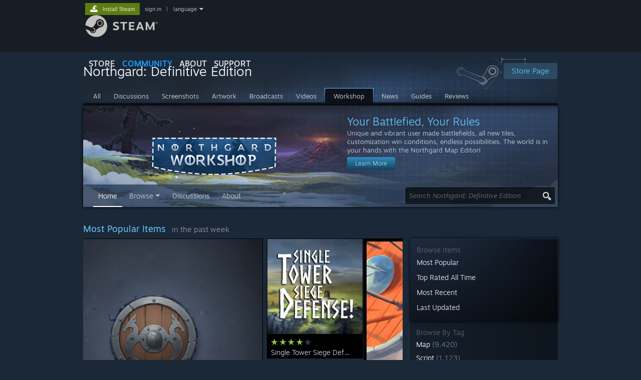

--- FILE ---
content_type: text/html; charset=UTF-8
request_url: https://steamcommunity.com/app/466560/workshop/
body_size: 16283
content:
<!DOCTYPE html>
<html class=" responsive DesktopUI" lang="en"  >
<head>
	<meta http-equiv="Content-Type" content="text/html; charset=UTF-8">
			<meta name="viewport" content="width=device-width,initial-scale=1">
		<meta name="theme-color" content="#171a21">
		<title>Steam Community :: Northgard: Definitive Edition</title>
	<link rel="shortcut icon" href="/favicon.ico" type="image/x-icon">

	
	
	<link href="https://community.fastly.steamstatic.com/public/shared/css/motiva_sans.css?v=-yZgCk0Nu7kH&amp;l=english&amp;_cdn=fastly" rel="stylesheet" type="text/css">
<link href="https://community.fastly.steamstatic.com/public/shared/css/buttons.css?v=0Ihq-pAoptBq&amp;l=english&amp;_cdn=fastly" rel="stylesheet" type="text/css">
<link href="https://community.fastly.steamstatic.com/public/shared/css/shared_global.css?v=uKH1RcGNHaGr&amp;l=english&amp;_cdn=fastly" rel="stylesheet" type="text/css">
<link href="https://community.fastly.steamstatic.com/public/css/globalv2.css?v=9RV1KkrS040q&amp;l=english&amp;_cdn=fastly" rel="stylesheet" type="text/css">
<link href="https://community.fastly.steamstatic.com/public/shared/css/apphub.css?v=gxUybzFqFf45&amp;l=english&amp;_cdn=fastly" rel="stylesheet" type="text/css">
<link href="https://community.fastly.steamstatic.com/public/css/skin_1/apphub_home.css?v=ShiugMht2pMs&amp;l=english&amp;_cdn=fastly" rel="stylesheet" type="text/css">
<link href="https://community.fastly.steamstatic.com/public/css/skin_1/apphub_workshop.css?v=9tOoRvMCtQWe&amp;l=english&amp;_cdn=fastly" rel="stylesheet" type="text/css">
<link href="https://community.fastly.steamstatic.com/public/css/skin_1/workshop_hover.css?v=ewjsQjUTNOnm&amp;l=english&amp;_cdn=fastly" rel="stylesheet" type="text/css">
<link href="https://community.fastly.steamstatic.com/public/css/skin_1/workshop_browse_menu.css?v=sX-364X7pv1O&amp;l=english&amp;_cdn=fastly" rel="stylesheet" type="text/css">
<link href="https://community.fastly.steamstatic.com/public/shared/css/motiva_sans.css?v=-yZgCk0Nu7kH&amp;l=english&amp;_cdn=fastly" rel="stylesheet" type="text/css">
<link href="https://community.fastly.steamstatic.com/public/shared/css/shared_responsive.css?v=KWbVpwRCHuVv&amp;l=english&amp;_cdn=fastly" rel="stylesheet" type="text/css">
<link href="https://community.fastly.steamstatic.com/public/shared/css/apphub_images.css?v=MycZFO0quD1j&amp;l=english&amp;_cdn=fastly" rel="stylesheet" type="text/css">
<link href="https://community.fastly.steamstatic.com/public/css/skin_1/header.css?v=EM4kCu67DNda&amp;l=english&amp;_cdn=fastly" rel="stylesheet" type="text/css">
<script type="text/javascript">
	var __PrototypePreserve=[];
	__PrototypePreserve[0] = Array.from;
	__PrototypePreserve[1] = Array.prototype.filter;
	__PrototypePreserve[2] = Array.prototype.flatMap;
	__PrototypePreserve[3] = Array.prototype.find;
	__PrototypePreserve[4] = Array.prototype.some;
	__PrototypePreserve[5] = Function.prototype.bind;
	__PrototypePreserve[6] = HTMLElement.prototype.scrollTo;
</script>
<script type="text/javascript" src="https://community.fastly.steamstatic.com/public/javascript/prototype-1.7.js?v=npJElBnrEO6W&amp;l=english&amp;_cdn=fastly"></script>
<script type="text/javascript">
	Array.from = __PrototypePreserve[0] || Array.from;
	Array.prototype.filter = __PrototypePreserve[1] || Array.prototype.filter;
	Array.prototype.flatMap = __PrototypePreserve[2] || Array.prototype.flatMap;
	Array.prototype.find = __PrototypePreserve[3] || Array.prototype.find;
	Array.prototype.some = __PrototypePreserve[4] || Array.prototype.some;
	Function.prototype.bind = __PrototypePreserve[5] || Function.prototype.bind;
	HTMLElement.prototype.scrollTo = __PrototypePreserve[6] || HTMLElement.prototype.scrollTo;
</script>
<script type="text/javascript">
	var __ScriptaculousPreserve=[];
	__ScriptaculousPreserve[0] = Array.from;
	__ScriptaculousPreserve[1] = Function.prototype.bind;
	__ScriptaculousPreserve[2] = HTMLElement.prototype.scrollTo;
</script>
<script type="text/javascript" src="https://community.fastly.steamstatic.com/public/javascript/scriptaculous/_combined.js?v=pbdAKOcDIgbC&amp;l=english&amp;_cdn=fastly&amp;load=effects,controls,slider,dragdrop"></script>
<script type="text/javascript">
	Array.from = __ScriptaculousPreserve[0] || Array.from;
	Function.prototype.bind = __ScriptaculousPreserve[1] || Function.prototype.bind;
	HTMLElement.prototype.scrollTo = __ScriptaculousPreserve[2] || HTMLElement.prototype.scrollTo;
delete String['__parseStyleElement'];  Prototype.Browser.WebKit = true;</script>
<script type="text/javascript">VALVE_PUBLIC_PATH = "https:\/\/community.fastly.steamstatic.com\/public\/";</script><script type="text/javascript" src="https://community.fastly.steamstatic.com/public/javascript/global.js?v=cMt-H-zOgNUp&amp;l=english&amp;_cdn=fastly"></script>
<script type="text/javascript" src="https://community.fastly.steamstatic.com/public/javascript/jquery-1.11.1.min.js?v=gQHVlrK4-jX-&amp;l=english&amp;_cdn=fastly"></script>
<script type="text/javascript" src="https://community.fastly.steamstatic.com/public/shared/javascript/tooltip.js?v=LZHsOVauqTrm&amp;l=english&amp;_cdn=fastly"></script>
<script type="text/javascript" src="https://community.fastly.steamstatic.com/public/shared/javascript/shared_global.js?v=84qavQoecqcM&amp;l=english&amp;_cdn=fastly"></script>
<script type="text/javascript" src="https://community.fastly.steamstatic.com/public/shared/javascript/auth_refresh.js?v=w6QbwI-5-j2S&amp;l=english&amp;_cdn=fastly"></script>
<script type="text/javascript">Object.seal && [ Object, Array, String, Number ].map( function( builtin ) { Object.seal( builtin.prototype ); } );</script><script type="text/javascript">$J = jQuery.noConflict();
if ( typeof JSON != 'object' || !JSON.stringify || !JSON.parse ) { document.write( "<scr" + "ipt type=\"text\/javascript\" src=\"https:\/\/community.fastly.steamstatic.com\/public\/javascript\/json2.js?v=54NKNglvGTO8&amp;l=english&amp;_cdn=fastly\"><\/script>\n" ); };
</script>
		<script type="text/javascript">
			document.addEventListener('DOMContentLoaded', function(event) {
				SetupTooltips( { tooltipCSSClass: 'community_tooltip'} );
		});
		</script><script type="text/javascript" src="https://community.fastly.steamstatic.com/public/javascript/modalv2.js?v=zBXEuexVQ0FZ&amp;l=english&amp;_cdn=fastly"></script>
<script type="text/javascript" src="https://community.fastly.steamstatic.com/public/javascript/workshop_functions.js?v=A-0TesNIuEGZ&amp;l=english&amp;_cdn=fastly"></script>
<script type="text/javascript" src="https://community.fastly.steamstatic.com/public/javascript/apphub_workshop.js?v=IBjFlAILHAJW&amp;l=english&amp;_cdn=fastly"></script>
<script type="text/javascript" src="https://community.fastly.steamstatic.com/public/shared/javascript/shared_responsive_adapter.js?v=e6xwLWkl6YbR&amp;l=english&amp;_cdn=fastly"></script>

						<meta name="twitter:card" content="summary_large_image">
					<meta name="Description" content="Northgard: Definitive Edition">
			
	<meta name="twitter:site" content="@steam" />

						<meta property="og:title" content="Steam Community :: Northgard: Definitive Edition">
					<meta property="twitter:title" content="Steam Community :: Northgard: Definitive Edition">
					<meta property="og:type" content="website">
					<meta property="fb:app_id" content="105386699540688">
					<meta property="og:description" content="Northgard: Definitive Edition">
					<meta property="twitter:description" content="Northgard: Definitive Edition">
			
	
			<link rel="image_src" href="https://community.fastly.steamstatic.com/public/shared/images/responsive/steam_share_image.jpg">
		<meta property="og:image" content="https://community.fastly.steamstatic.com/public/shared/images/responsive/steam_share_image.jpg">
		<meta name="twitter:image" content="https://community.fastly.steamstatic.com/public/shared/images/responsive/steam_share_image.jpg" />
					<meta property="og:image:secure" content="https://community.fastly.steamstatic.com/public/shared/images/responsive/steam_share_image.jpg">
				
	
	
	
	
	</head>
<body class="apphub_blue v6 responsive_page ">


<div class="responsive_page_frame with_header">
						<div role="navigation" class="responsive_page_menu_ctn mainmenu" aria-label="Mobile Menu">
				<div class="responsive_page_menu"  id="responsive_page_menu">
										<div class="mainmenu_contents">
						<div class="mainmenu_contents_items">
															<a class="menuitem" href="https://steamcommunity.com/login/home/?goto=app%2F466560%2Fworkshop%2F">
									Sign in								</a>
															<a class="menuitem supernav" href="https://store.steampowered.com/" data-tooltip-type="selector" data-tooltip-content=".submenu_Store">
				Store			</a>
			<div class="submenu_Store" style="display: none;" data-submenuid="Store">
														<a class="submenuitem" href="https://store.steampowered.com/">
						Home											</a>
														<a class="submenuitem" href="https://store.steampowered.com/explore/">
						Discovery Queue											</a>
														<a class="submenuitem" href="https://steamcommunity.com/my/wishlist/">
						Wishlist											</a>
														<a class="submenuitem" href="https://store.steampowered.com/points/shop/">
						Points Shop											</a>
														<a class="submenuitem" href="https://store.steampowered.com/news/">
						News											</a>
														<a class="submenuitem" href="https://store.steampowered.com/stats/">
						Charts											</a>
							</div>
										<a class="menuitem supernav supernav_active" href="https://steamcommunity.com/" data-tooltip-type="selector" data-tooltip-content=".submenu_Community">
				Community			</a>
			<div class="submenu_Community" style="display: none;" data-submenuid="Community">
														<a class="submenuitem" href="https://steamcommunity.com/">
						Home											</a>
														<a class="submenuitem" href="https://steamcommunity.com/discussions/">
						Discussions											</a>
														<a class="submenuitem" href="https://steamcommunity.com/workshop/">
						Workshop											</a>
														<a class="submenuitem" href="https://steamcommunity.com/market/">
						Market											</a>
														<a class="submenuitem" href="https://steamcommunity.com/?subsection=broadcasts">
						Broadcasts											</a>
							</div>
										<a class="menuitem " href="https://store.steampowered.com/about/">
				About			</a>
										<a class="menuitem " href="https://help.steampowered.com/en/">
				Support			</a>
			
							<div class="minor_menu_items">
																								<div class="menuitem change_language_action">
									Change language								</div>
																																	<a class="menuitem" href="https://store.steampowered.com/mobile" target="_blank" rel="noreferrer">Get the Steam Mobile App</a>
																									<div class="menuitem" role="link" onclick="Responsive_RequestDesktopView();">
										View desktop website									</div>
															</div>
						</div>
						<div class="mainmenu_footer_spacer  "></div>
						<div class="mainmenu_footer">
															<div class="mainmenu_footer_logo"><img src="https://community.fastly.steamstatic.com/public/shared/images/responsive/footerLogo_valve_new.png"></div>
								© Valve Corporation. All rights reserved. All trademarks are property of their respective owners in the US and other countries.								<span class="mainmenu_valve_links">
									<a href="https://store.steampowered.com/privacy_agreement/" target="_blank">Privacy Policy</a>
									&nbsp;| &nbsp;<a href="http://www.valvesoftware.com/legal.htm" target="_blank">Legal</a>
									&nbsp;| &nbsp;<a href="https://help.steampowered.com/faqs/view/10BB-D27A-6378-4436" target="_blank">Accessibility</a>
									&nbsp;| &nbsp;<a href="https://store.steampowered.com/subscriber_agreement/" target="_blank">Steam Subscriber Agreement</a>
									&nbsp;| &nbsp;<a href="https://store.steampowered.com/steam_refunds/" target="_blank">Refunds</a>
									&nbsp;| &nbsp;<a href="https://store.steampowered.com/account/cookiepreferences/" target="_blank">Cookies</a>
								</span>
													</div>
					</div>
									</div>
			</div>
		
		<div class="responsive_local_menu_tab"></div>

		<div class="responsive_page_menu_ctn localmenu">
			<div class="responsive_page_menu"  id="responsive_page_local_menu" data-panel="{&quot;onOptionsActionDescription&quot;:&quot;#filter_toggle&quot;,&quot;onOptionsButton&quot;:&quot;Responsive_ToggleLocalMenu()&quot;,&quot;onCancelButton&quot;:&quot;Responsive_ToggleLocalMenu()&quot;}">
				<div class="localmenu_content" data-panel="{&quot;maintainY&quot;:true,&quot;bFocusRingRoot&quot;:true,&quot;flow-children&quot;:&quot;column&quot;}">
				</div>
			</div>
		</div>



					<div class="responsive_header">
				<div class="responsive_header_content">
					<div id="responsive_menu_logo">
						<img src="https://community.fastly.steamstatic.com/public/shared/images/responsive/header_menu_hamburger.png" height="100%">
											</div>
					<div class="responsive_header_logo">
						<a href="https://store.steampowered.com/">
															<img src="https://community.fastly.steamstatic.com/public/shared/images/responsive/header_logo.png" height="36" border="0" alt="STEAM">
													</a>
					</div>
									</div>
			</div>
		
		<div class="responsive_page_content_overlay">

		</div>

		<div class="responsive_fixonscroll_ctn nonresponsive_hidden ">
		</div>
	
	<div class="responsive_page_content">

		<div role="banner" id="global_header" data-panel="{&quot;flow-children&quot;:&quot;row&quot;}">
	<div class="content">
		<div class="logo">
			<span id="logo_holder">
									<a href="https://store.steampowered.com/" aria-label="Link to the Steam Homepage">
						<img src="https://community.fastly.steamstatic.com/public/shared/images/header/logo_steam.svg?t=962016" width="176" height="44" alt="Link to the Steam Homepage">
					</a>
							</span>
		</div>

			<div role="navigation" class="supernav_container" aria-label="Global Menu">
								<a class="menuitem supernav" href="https://store.steampowered.com/" data-tooltip-type="selector" data-tooltip-content=".submenu_Store">
				STORE			</a>
			<div class="submenu_Store" style="display: none;" data-submenuid="Store">
														<a class="submenuitem" href="https://store.steampowered.com/">
						Home											</a>
														<a class="submenuitem" href="https://store.steampowered.com/explore/">
						Discovery Queue											</a>
														<a class="submenuitem" href="https://steamcommunity.com/my/wishlist/">
						Wishlist											</a>
														<a class="submenuitem" href="https://store.steampowered.com/points/shop/">
						Points Shop											</a>
														<a class="submenuitem" href="https://store.steampowered.com/news/">
						News											</a>
														<a class="submenuitem" href="https://store.steampowered.com/stats/">
						Charts											</a>
							</div>
										<a class="menuitem supernav supernav_active" href="https://steamcommunity.com/" data-tooltip-type="selector" data-tooltip-content=".submenu_Community">
				COMMUNITY			</a>
			<div class="submenu_Community" style="display: none;" data-submenuid="Community">
														<a class="submenuitem" href="https://steamcommunity.com/">
						Home											</a>
														<a class="submenuitem" href="https://steamcommunity.com/discussions/">
						Discussions											</a>
														<a class="submenuitem" href="https://steamcommunity.com/workshop/">
						Workshop											</a>
														<a class="submenuitem" href="https://steamcommunity.com/market/">
						Market											</a>
														<a class="submenuitem" href="https://steamcommunity.com/?subsection=broadcasts">
						Broadcasts											</a>
							</div>
										<a class="menuitem " href="https://store.steampowered.com/about/">
				About			</a>
										<a class="menuitem " href="https://help.steampowered.com/en/">
				SUPPORT			</a>
				</div>
	<script type="text/javascript">
		jQuery(function($) {
			$('#global_header .supernav').v_tooltip({'location':'bottom', 'destroyWhenDone': false, 'tooltipClass': 'supernav_content', 'offsetY':-6, 'offsetX': 1, 'horizontalSnap': 4, 'tooltipParent': '#global_header .supernav_container', 'correctForScreenSize': false});
		});
	</script>

		<div id="global_actions">
			<div role="navigation" id="global_action_menu" aria-label="Account Menu">
									<a class="header_installsteam_btn header_installsteam_btn_green" href="https://store.steampowered.com/about/">
						<div class="header_installsteam_btn_content">
							Install Steam						</div>
					</a>
				
				
									<a class="global_action_link" href="https://steamcommunity.com/login/home/?goto=app%2F466560%2Fworkshop%2F">sign in</a>
											&nbsp;|&nbsp;
						<span class="pulldown global_action_link" id="language_pulldown" onclick="ShowMenu( this, 'language_dropdown', 'right' );">language</span>
						<div class="popup_block_new" id="language_dropdown" style="display: none;">
							<div class="popup_body popup_menu">
																																					<a class="popup_menu_item tight" href="?l=schinese" onclick="ChangeLanguage( 'schinese' ); return false;">简体中文 (Simplified Chinese)</a>
																													<a class="popup_menu_item tight" href="?l=tchinese" onclick="ChangeLanguage( 'tchinese' ); return false;">繁體中文 (Traditional Chinese)</a>
																													<a class="popup_menu_item tight" href="?l=japanese" onclick="ChangeLanguage( 'japanese' ); return false;">日本語 (Japanese)</a>
																													<a class="popup_menu_item tight" href="?l=koreana" onclick="ChangeLanguage( 'koreana' ); return false;">한국어 (Korean)</a>
																													<a class="popup_menu_item tight" href="?l=thai" onclick="ChangeLanguage( 'thai' ); return false;">ไทย (Thai)</a>
																													<a class="popup_menu_item tight" href="?l=bulgarian" onclick="ChangeLanguage( 'bulgarian' ); return false;">Български (Bulgarian)</a>
																													<a class="popup_menu_item tight" href="?l=czech" onclick="ChangeLanguage( 'czech' ); return false;">Čeština (Czech)</a>
																													<a class="popup_menu_item tight" href="?l=danish" onclick="ChangeLanguage( 'danish' ); return false;">Dansk (Danish)</a>
																													<a class="popup_menu_item tight" href="?l=german" onclick="ChangeLanguage( 'german' ); return false;">Deutsch (German)</a>
																																							<a class="popup_menu_item tight" href="?l=spanish" onclick="ChangeLanguage( 'spanish' ); return false;">Español - España (Spanish - Spain)</a>
																													<a class="popup_menu_item tight" href="?l=latam" onclick="ChangeLanguage( 'latam' ); return false;">Español - Latinoamérica (Spanish - Latin America)</a>
																													<a class="popup_menu_item tight" href="?l=greek" onclick="ChangeLanguage( 'greek' ); return false;">Ελληνικά (Greek)</a>
																													<a class="popup_menu_item tight" href="?l=french" onclick="ChangeLanguage( 'french' ); return false;">Français (French)</a>
																													<a class="popup_menu_item tight" href="?l=italian" onclick="ChangeLanguage( 'italian' ); return false;">Italiano (Italian)</a>
																													<a class="popup_menu_item tight" href="?l=indonesian" onclick="ChangeLanguage( 'indonesian' ); return false;">Bahasa Indonesia (Indonesian)</a>
																													<a class="popup_menu_item tight" href="?l=hungarian" onclick="ChangeLanguage( 'hungarian' ); return false;">Magyar (Hungarian)</a>
																													<a class="popup_menu_item tight" href="?l=dutch" onclick="ChangeLanguage( 'dutch' ); return false;">Nederlands (Dutch)</a>
																													<a class="popup_menu_item tight" href="?l=norwegian" onclick="ChangeLanguage( 'norwegian' ); return false;">Norsk (Norwegian)</a>
																													<a class="popup_menu_item tight" href="?l=polish" onclick="ChangeLanguage( 'polish' ); return false;">Polski (Polish)</a>
																													<a class="popup_menu_item tight" href="?l=portuguese" onclick="ChangeLanguage( 'portuguese' ); return false;">Português (Portuguese - Portugal)</a>
																													<a class="popup_menu_item tight" href="?l=brazilian" onclick="ChangeLanguage( 'brazilian' ); return false;">Português - Brasil (Portuguese - Brazil)</a>
																													<a class="popup_menu_item tight" href="?l=romanian" onclick="ChangeLanguage( 'romanian' ); return false;">Română (Romanian)</a>
																													<a class="popup_menu_item tight" href="?l=russian" onclick="ChangeLanguage( 'russian' ); return false;">Русский (Russian)</a>
																													<a class="popup_menu_item tight" href="?l=finnish" onclick="ChangeLanguage( 'finnish' ); return false;">Suomi (Finnish)</a>
																													<a class="popup_menu_item tight" href="?l=swedish" onclick="ChangeLanguage( 'swedish' ); return false;">Svenska (Swedish)</a>
																													<a class="popup_menu_item tight" href="?l=turkish" onclick="ChangeLanguage( 'turkish' ); return false;">Türkçe (Turkish)</a>
																													<a class="popup_menu_item tight" href="?l=vietnamese" onclick="ChangeLanguage( 'vietnamese' ); return false;">Tiếng Việt (Vietnamese)</a>
																													<a class="popup_menu_item tight" href="?l=ukrainian" onclick="ChangeLanguage( 'ukrainian' ); return false;">Українська (Ukrainian)</a>
																									<a class="popup_menu_item tight" href="https://www.valvesoftware.com/en/contact?contact-person=Translation%20Team%20Feedback" target="_blank">Report a translation problem</a>
							</div>
						</div>
												</div>
					</div>
			</div>
</div>
<script type="text/javascript">
	g_sessionID = "768fd4ab45df54cba4c2f37e";
	g_steamID = false;
	g_strLanguage = "english";
	g_SNR = '2_9_100013_';
	g_bAllowAppImpressions = true;
		g_ContentDescriptorPreferences = [1,3,4];

	

	// We always want to have the timezone cookie set for PHP to use
	setTimezoneCookies();

	$J( function() {

		InitMiniprofileHovers(( 'https%3A%2F%2Fsteamcommunity.com' ));
		InitEmoticonHovers();
		ApplyAdultContentPreferences();
	});

	$J( function() { InitEconomyHovers( "https:\/\/community.fastly.steamstatic.com\/public\/css\/skin_1\/economy.css?v=rbw2FTiaLS06&l=english&_cdn=fastly", "https:\/\/community.fastly.steamstatic.com\/public\/javascript\/economy_common.js?v=3TZBCEPvtfTo&l=english&_cdn=fastly", "https:\/\/community.fastly.steamstatic.com\/public\/javascript\/economy.js?v=55iGPfqTxuQB&l=english&_cdn=fastly" );});</script>
<div id="application_config" style="display: none;"  data-config="{&quot;EUNIVERSE&quot;:1,&quot;WEB_UNIVERSE&quot;:&quot;public&quot;,&quot;LANGUAGE&quot;:&quot;english&quot;,&quot;COUNTRY&quot;:&quot;US&quot;,&quot;MEDIA_CDN_COMMUNITY_URL&quot;:&quot;https:\/\/cdn.fastly.steamstatic.com\/steamcommunity\/public\/&quot;,&quot;MEDIA_CDN_URL&quot;:&quot;https:\/\/cdn.fastly.steamstatic.com\/&quot;,&quot;VIDEO_CDN_URL&quot;:&quot;https:\/\/video.fastly.steamstatic.com\/&quot;,&quot;COMMUNITY_CDN_URL&quot;:&quot;https:\/\/community.fastly.steamstatic.com\/&quot;,&quot;COMMUNITY_CDN_ASSET_URL&quot;:&quot;https:\/\/cdn.fastly.steamstatic.com\/steamcommunity\/public\/assets\/&quot;,&quot;STORE_CDN_URL&quot;:&quot;https:\/\/store.fastly.steamstatic.com\/&quot;,&quot;PUBLIC_SHARED_URL&quot;:&quot;https:\/\/community.fastly.steamstatic.com\/public\/shared\/&quot;,&quot;COMMUNITY_BASE_URL&quot;:&quot;https:\/\/steamcommunity.com\/&quot;,&quot;CHAT_BASE_URL&quot;:&quot;https:\/\/steamcommunity.com\/&quot;,&quot;STORE_BASE_URL&quot;:&quot;https:\/\/store.steampowered.com\/&quot;,&quot;STORE_CHECKOUT_BASE_URL&quot;:&quot;https:\/\/checkout.steampowered.com\/&quot;,&quot;IMG_URL&quot;:&quot;https:\/\/community.fastly.steamstatic.com\/public\/images\/&quot;,&quot;STEAMTV_BASE_URL&quot;:&quot;https:\/\/steam.tv\/&quot;,&quot;HELP_BASE_URL&quot;:&quot;https:\/\/help.steampowered.com\/&quot;,&quot;PARTNER_BASE_URL&quot;:&quot;https:\/\/partner.steamgames.com\/&quot;,&quot;STATS_BASE_URL&quot;:&quot;https:\/\/partner.steampowered.com\/&quot;,&quot;INTERNAL_STATS_BASE_URL&quot;:&quot;https:\/\/steamstats.valve.org\/&quot;,&quot;IN_CLIENT&quot;:false,&quot;USE_POPUPS&quot;:false,&quot;STORE_ICON_BASE_URL&quot;:&quot;https:\/\/shared.fastly.steamstatic.com\/store_item_assets\/steam\/apps\/&quot;,&quot;STORE_ITEM_BASE_URL&quot;:&quot;https:\/\/shared.fastly.steamstatic.com\/store_item_assets\/&quot;,&quot;WEBAPI_BASE_URL&quot;:&quot;https:\/\/api.steampowered.com\/&quot;,&quot;TOKEN_URL&quot;:&quot;https:\/\/steamcommunity.com\/chat\/clientjstoken&quot;,&quot;BUILD_TIMESTAMP&quot;:1769020383,&quot;PAGE_TIMESTAMP&quot;:1769032120,&quot;IN_TENFOOT&quot;:false,&quot;IN_GAMEPADUI&quot;:false,&quot;IN_CHROMEOS&quot;:false,&quot;IN_MOBILE_WEBVIEW&quot;:false,&quot;PLATFORM&quot;:&quot;macos&quot;,&quot;BASE_URL_STORE_CDN_ASSETS&quot;:&quot;https:\/\/cdn.fastly.steamstatic.com\/store\/&quot;,&quot;EREALM&quot;:1,&quot;LOGIN_BASE_URL&quot;:&quot;https:\/\/login.steampowered.com\/&quot;,&quot;AVATAR_BASE_URL&quot;:&quot;https:\/\/avatars.fastly.steamstatic.com\/&quot;,&quot;FROM_WEB&quot;:true,&quot;WEBSITE_ID&quot;:&quot;Community&quot;,&quot;BASE_URL_SHARED_CDN&quot;:&quot;https:\/\/shared.fastly.steamstatic.com\/&quot;,&quot;CLAN_CDN_ASSET_URL&quot;:&quot;https:\/\/clan.fastly.steamstatic.com\/&quot;,&quot;COMMUNITY_ASSETS_BASE_URL&quot;:&quot;https:\/\/shared.fastly.steamstatic.com\/community_assets\/&quot;,&quot;SNR&quot;:&quot;2_9_100013_&quot;}" data-userinfo="{&quot;logged_in&quot;:false,&quot;country_code&quot;:&quot;US&quot;,&quot;excluded_content_descriptors&quot;:[1,3,4]}" data-community="{&quot;CLANSTEAMID&quot;:&quot;103582791455441887&quot;,&quot;CLANACCOUNTID&quot;:25920479,&quot;APPID&quot;:466560,&quot;VANITY_ID&quot;:&quot;466560&quot;,&quot;IS_CREATOR_HOME&quot;:0,&quot;IS_CURATOR&quot;:false,&quot;IS_OGG&quot;:true,&quot;CAN_UPLOAD_IMAGES&quot;:null,&quot;IS_VALVE_GROUP&quot;:false,&quot;IS_ALLOWED_SC&quot;:false}" data-loyaltystore="{&quot;webapi_token&quot;:&quot;&quot;}" data-steam_notifications="null"></div><link href="https://community.fastly.steamstatic.com/public/css/applications/community/main.css?v=rd_a2TWYf9tU&amp;l=english&amp;_cdn=fastly" rel="stylesheet" type="text/css">
<script type="text/javascript" src="https://community.fastly.steamstatic.com/public/javascript/applications/community/manifest.js?v=9P0CHgNmP9eh&amp;l=english&amp;_cdn=fastly"></script>
<script type="text/javascript" src="https://community.fastly.steamstatic.com/public/javascript/applications/community/libraries~b28b7af69.js?v=otJTfeJA4u84&amp;l=english&amp;_cdn=fastly"></script>
<script type="text/javascript" src="https://community.fastly.steamstatic.com/public/javascript/applications/community/main.js?v=J_uKQr6MdimZ&amp;l=english&amp;_cdn=fastly"></script>
	<div id="application_root"></div>

		<div role="main" class="responsive_page_template_content" id="responsive_page_template_content" data-panel="{&quot;autoFocus&quot;:true}" >

			<script>

	$J( function() {
		// hovers
		var bLoggedIn = 0;
		var rgPublishedFileDetails = {"2745387449":{"id":"2745387449","title":"\u041f\u0440\u043e\u0431\u0430 \u043f\u0435\u0440\u0430","description":"\u041c\u043e\u0434 \u0456\u0437 \u0443\u0441\u043a\u043b\u0430\u0434\u043d\u0435\u043d\u0438\u043c \u0441\u0442\u0430\u0440\u0442\u043e\u043c \u0442\u0430 \u0456\u043d\u0448\u0438\u043c\u0438 \u043d\u0435\u0441\u043f\u043e\u0434\u0456\u0432\u0430\u043d\u043a\u0430\u043c\u0438.","user_subscribed":false,"user_favorited":false,"played":false,"appid":466560,"voted_up":false},"3163351472":{"id":"3163351472","title":"Single Tower Siege Defense!","description":"Arguably the most literal Tower Defense game ever created! Check out a Tutorial run on Iron Difficulty. From the creator of: Northgard - Overpowered!, and Four Lore Battlegrounds - Teams Edition, comes... Single Tower Siege Defense! You start with just one...","user_subscribed":false,"user_favorited":false,"played":false,"appid":466560,"voted_up":false},"3495217427":{"id":"3495217427","title":"More QoL","description":"This mod is made for qol of very early phase. Im tired to face the lack of Wood\/Happiness\/Lore. So i increase their amount as more than vanilla. = = = = = = = * The number inside ( ) means vanilla income amounts. ** This mod is made for my local play for s...","user_subscribed":false,"user_favorited":false,"played":false,"appid":466560,"voted_up":false},"3626233492":{"id":"3626233492","title":"Village Defense Tycoon - Definitive Edition!","description":"The Definitive Village Defense Tycoon Experience! From the creator of: Northgard - Overpowered!, and Four Lore Battlegrounds - Teams Edition, comes... Village Defense Tycoon - Definitive Edition! You've set sail upon uncharted lands to establish your Villa...","user_subscribed":false,"user_favorited":false,"played":false,"appid":466560,"voted_up":false},"2341400695":{"id":"2341400695","title":"DotA - Defense of the Aesir!","description":"The Definitive Northgard MOBA! Push the opposing team's lanes while utilizing Mercenary Camps, Custom Abilities and the Map Terrain to protect your own! Unlock Hero Abilities through Fame or Sacrifice! Utilize the blessings of the Aesir you champion to pus...","user_subscribed":false,"user_favorited":false,"played":false,"appid":466560,"voted_up":false},"2144814225":{"id":"2144814225","title":"Village Defense Tycoon","description":"Ohoi Vikings! This mod has been updated to the Definitive Edition! Because so much has change since it's initial release, the original mod had to be retired. Please consider subscribing to the new Mod as well (the experience is the same either way!) Villag...","user_subscribed":false,"user_favorited":false,"played":false,"appid":466560,"voted_up":false},"3533032596":{"id":"3533032596","title":"The Lord of the Rings","description":"Hello everyone! This is my first map I created in Northgard and it is not balanced (intentional) because the start in &quot;The Shire&quot; is much easier than for example in &quot;Minas Tirith&quot;. I tried to theme every faction to the Lord of the rings style and there are...","user_subscribed":false,"user_favorited":false,"played":false,"appid":466560,"voted_up":false},"2955064882":{"id":"2955064882","title":"[Cityscape] The Lord of the Rings - Northgard edition","description":"Hello to everyone, dear friends and Northgard players! We would like present to you our nice map dedicated to The Lord of the Rings. We have added many famous places: The Shire, Bree, Moria, Rivendell, Erebor. But it is not over. There are a lot of locatio...","user_subscribed":false,"user_favorited":false,"played":false,"appid":466560,"voted_up":false},"3397931923":{"id":"3397931923","title":"The OverLord of The Swords","description":"You are the OverLord, warchief of the Dragon clan, who must be reincarnated by your minions and return from darkness to take revenge on all those you defeated years ago. Return from the darkness, reclaim your southern lands, and forge the Conquering Sword ...","user_subscribed":false,"user_favorited":false,"played":false,"appid":466560,"voted_up":false},"3592756927":{"id":"3592756927","title":"karte","description":"","user_subscribed":false,"user_favorited":false,"played":false,"appid":466560,"voted_up":false},"3606070333":{"id":"3606070333","title":"King's Of Viking's","description":"","user_subscribed":false,"user_favorited":false,"played":false,"appid":466560,"voted_up":false},"3626997808":{"id":"3626997808","title":"Goated Map","description":"","user_subscribed":false,"user_favorited":false,"played":false,"appid":466560,"voted_up":false},"3343758040":{"id":"3343758040","title":"Lords I -The Anglo-Saxon Invasion","description":"The Lands of Lords I Time: Ancient History and Early Middle Ages Location: A group of islands in the North Atlantic Ocean, off the northwest coast of continental Europe, which would later be called the \u201cBritish Isles.\u201d In the nebulous realms of ancient Bri","user_subscribed":false,"user_favorited":false,"played":false,"appid":466560,"voted_up":false},"2798942690":{"id":"2798942690","title":"Westeros South + Iron Islands Kingdoms and Cities - Game of Thrones","description":"\u00b7 South of Westeros \u00b7 Huge map \u00b7 8 clans \u00b7 Restored the shape of the continent , terrain and passages \u00b7 Restored the kingdoms , builded the cities \u00b7 Another version , Riverlands isn\u2019t empty , no Iron Islands : https:\/\/steamcommunity.com\/sharedfiles\/filedet","user_subscribed":false,"user_favorited":false,"played":false,"appid":466560,"voted_up":false},"2218430326":{"id":"2218430326","title":"Draugrheim - Overpowered!","description":"From the creator of: Four Lore Battlegrounds - Teams Edition, Northgard - Overpowered! In Northgard - Overpowered, your favorite clan is now Overpowered! Starting, Fame, and Lore bonuses have been increased to push your clan over the top and towards differ...","user_subscribed":false,"user_favorited":false,"played":false,"appid":466560,"voted_up":false},"2113281377":{"id":"2113281377","title":"GateDefense","description":"Protect your island from the waves of enemies and outlive your opponents. *Saves are currently not fully supported. (Pending testing)* -Currently only the Wolf clan is supported. -Start with a Berserker &amp; a House in addition to the standard starting stuff....","user_subscribed":false,"user_favorited":false,"played":false,"appid":466560,"voted_up":false},"2252851452":{"id":"2252851452","title":"League of Northgard","description":"I wanted to create a MOBA-like mod (similar to DotA2, League of Legends, Smite,...) combined with Northgard basebuilding elements. This mod still needs a lot of polishing and improvement. So feel free to drop your ideas\/criticism \/suggestions down below :)...","user_subscribed":false,"user_favorited":false,"played":false,"appid":466560,"voted_up":false},"2183408797":{"id":"2183408797","title":"Skygard","description":"From the developer of Calradian Kings (a Mount &amp; Blade mod for Crusader Kings II) a map mod for Northgard: welcome to... Skygard! Fus Ro Oho\u00ef! Current Version: 1.2.0 (Civil War Update) Compatibility: Northgard v2.2.x.x \u2605 Map of the Week \u2014 chosen by Shiro G","user_subscribed":false,"user_favorited":false,"played":false,"appid":466560,"voted_up":false},"3651159172":{"id":"3651159172","title":"After crash test","description":"","user_subscribed":false,"user_favorited":false,"played":false,"appid":466560,"voted_up":false},"3651151180":{"id":"3651151180","title":"\u041a\u0410\u0420\u0422\u0410 \u0413\u0410\u0412\u041d\u041e","description":"","user_subscribed":false,"user_favorited":false,"played":false,"appid":466560,"voted_up":false},"3651051975":{"id":"3651051975","title":"Taiga2vs2","description":"","user_subscribed":false,"user_favorited":false,"played":false,"appid":466560,"voted_up":false},"3647858004":{"id":"3647858004","title":"wolfs","description":"","user_subscribed":false,"user_favorited":false,"played":false,"appid":466560,"voted_up":false},"3647685561":{"id":"3647685561","title":"new build","description":"","user_subscribed":false,"user_favorited":false,"played":false,"appid":466560,"voted_up":false},"3646627370":{"id":"3646627370","title":"1 Partida nueva","description":"","user_subscribed":false,"user_favorited":false,"played":false,"appid":466560,"voted_up":false},"3645242946":{"id":"3645242946","title":"123","description":"","user_subscribed":false,"user_favorited":false,"played":false,"appid":466560,"voted_up":false},"3644970780":{"id":"3644970780","title":"\u65b0\u5b58\u6863","description":"","user_subscribed":false,"user_favorited":false,"played":false,"appid":466560,"voted_up":false}};
		var strSelector = '[data-ds-publishedfileid]';
		var links = $J(strSelector);
		links.each( function( index, elem ) {
			elem = $J( elem );
			var publishedFileID = elem.data( 'dsPublishedfileid' );
			var itemData = rgPublishedFileDetails[publishedFileID];
			elem.hover(
				function( event ) { SharedFileHover( $( this ) , null, itemData['id'], bLoggedIn, itemData ); },
				function( event ) { HideWorkshopItemHover( $( this ), event ); }
			);
		} );

		// tags
		var tagInputs = $J( '[name^=requiredtags]' );
		tagInputs.each( function( index, elem ) {
			elem = $J( elem).change( function() {
				if ( elem.val() != '-1' )
				{
					top.location.href = 'https://steamcommunity.com/workshop/browse/?appid=466560&requiredtags[]=' + elem.val();
				}
			} );
		} );

		// slideshow
		var rgSlideshowImageURLs = {};
		var strSelector = '[data-ds-publishedfileidforslideshow]';
		links = $J(strSelector);
		links.each( function( index, elem ) {
			elem = $J( elem );
			var publishedfileid = elem.data( 'dsPublishedfileidforslideshow' );
			if (  elem.data( 'dsSlideshowimage' ) != "undefined" )
			{
				rgSlideshowImageURLs[ "slideshow_item_" + publishedfileid ] = { 'imageID' : 'slideshow_item_image_' + publishedfileid, 'imageURL' : elem.data( 'dsSlideshowimage' ) };
			}
		} );

		if ( links.length != 0 )
		{
			new CSlideShow( $J( "#slideshow_container" ), $J( "#slideshow_items_container" ), { 'itemClass' : 'slideshow_item', 'rgSlideshowImageURLs' : rgSlideshowImageURLs, 'slider' : $J('#slideshow_control'), 'scrollLeftBtn' : $J("#slider_previous"), 'scrollRightBtn' : $J("#slider_next") } );
			if ( links.length <= 1 )
			{
				$J( '#slider_container').hide();
			}
		}
	} );

	function PromptForLogin()
	{
				var dialog = ShowConfirmDialog( 'Please Sign-In', 'You need to sign in or create an account before voting on any items.', 'Sign In', 'Cancel', 'Create an Account' );
		dialog.done( function( action ) {
			if ( action == 'SECONDARY' )
			{
				top.location.href = "https:\/\/store.steampowered.com\/join";
			}
			else
			{
				top.location.href = "https:\/\/steamcommunity.com\/login\/home\/?goto=app%2F466560%2Fworkshop%2F";
			}
		} );
	}
</script>

<!-- main content -->
<div class="apphub_background" style="">

	<div class="apphub_HomeHeader">
		

<div class="apphub_HomeHeaderContent">


	<script lang="js">
		const g_bIsAppHubModerator = 0;
	</script>

	
	
	<div class="apphub_HeaderTop workshop">
		<div class="apphub_OtherSiteInfo responsive_hidden">
							<div class="apphub_WorkshopPistonHolder">
					<div class="apphub_WorkshopPiston"></div>
				</div>
				
							<a style="position: relative; z-index: 1;" class="btnv6_blue_hoverfade btn_medium" href="https://store.steampowered.com/app/466560?snr=2_9_100013__apphubheader" data-appid="466560">
					<span>Store Page</span>
				</a>
					</div>
		<div class="apphub_AppDetails">
			<div class="apphub_AppIcon"><img src="https://cdn.fastly.steamstatic.com/steamcommunity/public/images/apps/466560/f290db6bc98c8b40d01a13b9c99baaf705c6ac17.jpg"><div class="overlay"></div></div>
			<div class="apphub_AppName ellipsis">Northgard: Definitive Edition</div>
		</div>
		<div style="clear: both"></div>

		
				<div data-panel="{&quot;maintainX&quot;:true,&quot;bFocusRingRoot&quot;:true,&quot;flow-children&quot;:&quot;row&quot;}" class="apphub_sectionTabs responsive_hidden">
				
	<a href="https://steamcommunity.com/app/466560" class="apphub_sectionTab  "><span>All</span></a>
		
	<a href="https://steamcommunity.com/app/466560/discussions/" class="apphub_sectionTab  "><span>Discussions</span></a>
		
	<a href="https://steamcommunity.com/app/466560/screenshots/" class="apphub_sectionTab  "><span>Screenshots</span></a>
		
	<a href="https://steamcommunity.com/app/466560/images/" class="apphub_sectionTab  "><span>Artwork</span></a>
		
	<a href="https://steamcommunity.com/app/466560/broadcasts/" class="apphub_sectionTab  "><span>Broadcasts</span></a>
		
	<a href="https://steamcommunity.com/app/466560/videos/" class="apphub_sectionTab  "><span>Videos</span></a>
		
	<a href="https://steamcommunity.com/app/466560/workshop/" class="apphub_sectionTab active "><span>Workshop</span></a>
		
	<a href="https://steamcommunity.com/app/466560/allnews/" class="apphub_sectionTab  "><span>News</span></a>
		
	<a href="https://steamcommunity.com/app/466560/guides/" class="apphub_sectionTab  "><span>Guides</span></a>
		
	<a href="https://steamcommunity.com/app/466560/reviews/" class="apphub_sectionTab  "><span>Reviews</span></a>
				<div style="clear: left"></div>
		</div>

		<div class="nonresponsive_hidden responsive_tab_ctn sharedfiles_responsive_tab">
			<div class="responsive_tab_control">
				<div class="responsive_tab_control_inner">
										<select class="responsive_tab_select" id="responsive_tab_select697149b8cf000">
													<option value="https://steamcommunity.com/app/466560" >
								All							</option>
													<option value="https://steamcommunity.com/app/466560/discussions/" >
								Discussions							</option>
													<option value="https://steamcommunity.com/app/466560/screenshots/" >
								Screenshots							</option>
													<option value="https://steamcommunity.com/app/466560/images/" >
								Artwork							</option>
													<option value="https://steamcommunity.com/app/466560/broadcasts/" >
								Broadcasts							</option>
													<option value="https://steamcommunity.com/app/466560/videos/" >
								Videos							</option>
													<option value="https://steamcommunity.com/app/466560/workshop/" selected>
								Workshop							</option>
													<option value="https://steamcommunity.com/app/466560/allnews/" >
								News							</option>
													<option value="https://steamcommunity.com/app/466560/guides/" >
								Guides							</option>
													<option value="https://steamcommunity.com/app/466560/reviews/" >
								Reviews							</option>
											</select>
				</div>
			</div>
		</div>
	</div>
	<div class="responsive_tab_baseline nonresponsive_hidden"></div>
	<div class="apphub_sectionTabsHR responsive_hidden"></div>


	<!-- these elements are used to populate the local menu on responsive pages -->
	<div style="display: none;">
		<div class="responsive_local_menu apphub_responsive_menu">
			<h3 class="ellipsis apphub_responsive_menu_title">Northgard: Definitive Edition</h3>
			<div class="apphub_ResponsiveMenuCtn">
									<a style="position: relative; z-index: 1;" class="btnv6_blue_hoverfade btn_medium" href="https://store.steampowered.com/app/466560">
						<span>Store Page</span>
					</a>
											</div>
													<div class="localmenu_subarea">
					<div class="subheader">
						View Stats:
					</div>
											<div class="apphub_ResponsiveMenuItem" >
							<a href="https://steamcommunity.com/stats/466560/achievements/">Global Achievements</a>
						</div>
									</div>
					</div>
	</div>
	<!-- end responsive menu -->

	
</div>

	<div class="apphub_HeaderBottomBG_ctn">
		<div class="apphub_HeaderBottomBG_blur"></div><div class="apphub_HeaderBottomBG"  ></div>
	</div>
		<div style="position: relative">
			<div class="workshop_header" style="background-image:url('https://cdn.fastly.steamstatic.com/steamcommunity/public/images/apps/466560/bc88019daf5e81a0841e97b8c64fc091f4b89f04.jpg');">
				<div class="browseAppDetails">
					<div class="customBrowseDescContainer appid_466560">
						<a data-panel="{&quot;focusable&quot;:false}" class="customBrowseLink" href="https://steamcommunity.com/app/466560/workshop/"></a>
						<div class="customBrowseDesc responsive_local_menu">
							<div class="customBrowseTitle">Your Battlefied, Your Rules</div>
							<div class="customBrowseText">Unique and vibrant user made battlefields, all new tiles, customization win conditions, endless possibilities. The world is in your hands with the Northgard Map Editor!<br> <a class="btnv6_blue_blue_innerfade btn_small_tall" style="margin: 5px 0px" href="http://northgard.net/map-editor_how-to-mod/"><span>Learn More</span></a></div>
						</div>
					</div>
				</div>
				<div data-panel="{&quot;flow-children&quot;:&quot;row&quot;}" class="workshop_browse_menu_area">


		<div class="workshop_browse_tab active">
		<a href="https://steamcommunity.com/app/466560/workshop/">Home</a>
	</div>
	<div class="workshop_browse_tab drop ">
		<a data-panel="{&quot;focusable&quot;:true,&quot;clickOnActivate&quot;:true}" role="button" class="dropdown"
		   data-dropdown-html="
																					&lt;a href=&quot;https://steamcommunity.com/workshop/browse/?appid=466560&browsesort=trend&section=readytouseitems&quot;&gt;Items&lt;/a&gt;
																												&lt;a href=&quot;https://steamcommunity.com/workshop/browse/?appid=466560&browsesort=trend&section=collections&quot;&gt;Collections&lt;/a&gt;
																																									">Browse</a>
	</div>
		<div class="workshop_browse_tab ">
		<a href="https://steamcommunity.com/workshop/discussions/?appid=466560">Discussions</a>
	</div>
		<div class="workshop_browse_tab ">
		<a href="https://steamcommunity.com/workshop/about/?appid=466560">About</a>
	</div>
	
		<div class="workshop_browse_search responsive_local_menu">
		<form class="smallForm searchForm" method="GET" name="TagsFilterForm" id="TagsFilterForm" action="https://steamcommunity.com/workshop/browse/" >
			<input name="appid" type="hidden" value="466560">
			<input id="workshopSearchText" class="search_text " type="text" name="searchtext" maxlength="64" value="">
			<input name="childpublishedfileid" id="workshopSearchChildPublishedFileID" type="hidden" value="0">
			<input name="browsesort" type="hidden" value="textsearch">
			<input name="section" type="hidden" value="">
									<img onclick="javascript:FilterByTags();" class="search_text_submit_img" src="https://community.fastly.steamstatic.com/public/images/sharedfiles/searchbox_workshop_submit.gif" width="23" height="18" border="0">
		</form>
	</div>
	
</div>
<script>
	var gSearchField = null;
	var gTooltipAsPopupMenu = null;
	$J( function() {
				gSearchField = new SearchFieldWithText( 'workshopSearchText', "Search Northgard: Definitive Edition", FilterByTags, 'default_text' );
		
		// drop down menus
		var bUseGamepadScreenMode = window.UseGamepadScreenMode && window.UseGamepadScreenMode();
		$J('[data-dropdown-html]').v_tooltip( { 'useClickEvent': true, 'useMouseEnterEvent': !bUseGamepadScreenMode, 'useMouseLeaveEvent': !bUseGamepadScreenMode, 'allowHover': !bUseGamepadScreenMode, 'location':'bottom', 'dataName': 'dropdownHtml', 'tooltipClass': 'navContent', 'parentActiveCSSClass': 'hover', 'offsetY':0, 'fadeSpeed': 0, 'inheritParentMinWidth': true } );

		if ( bUseGamepadScreenMode )
		{
			$J('[data-dropdown-html]').on('v_tooltip_shown', function( e, toolDiv )
			{
				gTooltipAsPopupMenu = ShowTooltipMenuAsPopup( toolDiv );
			} );
			$J('[data-dropdown-html]').on('v_tooltip_hidden', function( e, toolDiv )
			{
				if ( gTooltipAsPopupMenu )
				{
					gTooltipAsPopupMenu.Dismiss();
				}
				gTooltipAsPopupMenu = null;
			} );
		}

	} );

	function FilterByTags()
	{
		if ( gSearchField )
		{
			gSearchField.ClearIfDefaultValue();
		}

		$J( '#savedqueryid' ).val( 0 );

		var form = $J( '#TagsFilterForm' );

		// tags
		var tagInputs = $J( 'input:checkbox:checked' );
		tagInputs.each( function( index, elem ) {
			var copy = $J( elem ).clone();
			copy.hide();
			form.append( copy );
		} );

		// select boxes
		var selectBoxes = $J( 'select' );
		selectBoxes.each( function( index, elem ) {
			elem = $J( elem );
			if ( elem.val() == "-1" )
				return;
			var copy = $J( elem ).clone();
			copy.hide();
			copy.val( elem.val() );
			form.append( copy );
		} );

		// exclusions
		var exclusions = $J( ".tag_filter_control_not.checked" );
		exclusions.each( function( index, elem ) {
			elem = $J( elem );
			var excludedTag = $J( "<input>", { type: 'hidden', name: "excludedtags[]", value: elem.data( 'tag' ) } );
			form.append( excludedTag );
		} );

		// date range
		var dateRangeValues = $J( ".date_range_filter_value" );
		dateRangeValues.each( function( index, elem ) {
			elem = $J( elem );
			var elemCopy = $J( "<input>", { type: 'hidden', name: elem.attr( 'id' ), value: elem.val() } );
			form.append( elemCopy );
		} );

		form.submit();
	}
</script>			</div>
		</div>
	</div>

	<div class="workshop_home_content">

		
		<div id="apphub_workshop_content_ctn">

		<div class="right_column responsive_local_menu">

			<!-- checking for presence of content types to determine how to align the right column -->
						<div class="primary_panel_border panel_margin_small">
				<div data-panel="{&quot;flow-children&quot;:&quot;column&quot;}" class="primary_panel">
									<div class="menu_panel">
																	<div class="title">Browse Items</div>
					<div class="browse_option"><a href="https://steamcommunity.com/workshop/browse/?appid=466560&browsesort=trend&section=readytouseitems">Most Popular</a></div>
					<div class="browse_option"><a href="https://steamcommunity.com/workshop/browse/?appid=466560&browsesort=toprated&section=readytouseitems">Top Rated All Time</a></div>
					<div class="browse_option"><a href="https://steamcommunity.com/workshop/browse/?appid=466560&browsesort=mostrecent&section=readytouseitems">Most Recent</a></div>
					<div class="browse_option"><a href="https://steamcommunity.com/workshop/browse/?appid=466560&browsesort=lastupdated&section=readytouseitems">Last Updated</a></div>
																								</div>
			</div>
			</div>


									<div class="panel">
						<div class="browseTitle">Browse By Tag</div>
										<div data-panel="{&quot;clickOnActivate&quot;:&quot;firstChild&quot;}" role="button" class="filterOption"><input type="checkbox" name="requiredtags[]" id="201571" value="Map" class="inputTagsFilter" style="display: none"><label class="tag_label" for="201571">Map&nbsp;<span class="tag_count">(9,420)</span></label></div>
												<div data-panel="{&quot;clickOnActivate&quot;:&quot;firstChild&quot;}" role="button" class="filterOption"><input type="checkbox" name="requiredtags[]" id="201572" value="Script" class="inputTagsFilter" style="display: none"><label class="tag_label" for="201572">Script&nbsp;<span class="tag_count">(1,123)</span></label></div>
												<div data-panel="{&quot;clickOnActivate&quot;:&quot;firstChild&quot;}" role="button" class="filterOption"><input type="checkbox" name="requiredtags[]" id="201573" value="Cdb" class="inputTagsFilter" style="display: none"><label class="tag_label" for="201573">Cdb&nbsp;<span class="tag_count">(0)</span></label></div>
												<div data-panel="{&quot;clickOnActivate&quot;:&quot;firstChild&quot;}" role="button" class="filterOption"><input type="checkbox" name="requiredtags[]" id="201575" value="Data" class="inputTagsFilter" style="display: none"><label class="tag_label" for="201575">Data&nbsp;<span class="tag_count">(250)</span></label></div>
											</div>
						</div>

		<div class="left_column">
														<div class="section popular_items_row">
					<div class="section_title_ctn">
						<span class="section_title"><a href="https://steamcommunity.com/workshop/browse/?appid=466560&days=7&browsesort=trend&section=readytouseitems">Most Popular Items</a></span>
						<span class="section_subtitle">in the past week</span>
					</div>

					<div class="slideshow_container" id="slideshow_container">
						<div class="slideshow_content threeup">
							<div data-panel="{&quot;flow-children&quot;:&quot;row&quot;}" class="slideshow_items_container" id="slideshow_items_container">
								
																													<div class="slideshow_item" id="slideshow_item_2745387449" data-ds-publishedfileidforslideshow="2745387449" data-ds-slideshowimage="https://images.steamusercontent.com/ugc/1852671134779776232/A9F18901C458C5B9479D0B7DB5DF09CCCB6CC673/?imw=512&imh=512&ima=fit&impolicy=Letterbox&imcolor=%23000000&letterbox=true">
									
										<div class="workshop_item square large">
											<a href="https://steamcommunity.com/sharedfiles/filedetails/?id=2745387449" data-ds-publishedfileid="2745387449" class="workshop_item_link ugc" data-appid="466560" data-publishedfileid="2745387449">
												<img class="preview_image " src="https://images.steamusercontent.com/ugc/1852671134779776232/A9F18901C458C5B9479D0B7DB5DF09CCCB6CC673/?imw=512&imh=512&ima=fit&impolicy=Letterbox&imcolor=%23000000&letterbox=true">
												<div class="user_actions">
																																																			</div>
												<div class="workshop_item_info">
																										<div class="workshop_item_rating"><img src="https://community.fastly.steamstatic.com/public/images/sharedfiles/not-yet.png?v=2"></div>
													<div class="workshop_item_title ellipsis">Проба пера</div>
												</div>
											</a>
										</div>
									
									
										<div class="workshop_item square small">
											<a href="https://steamcommunity.com/sharedfiles/filedetails/?id=3163351472" data-ds-publishedfileid="3163351472" class="workshop_item_link ugc" data-appid="466560" data-publishedfileid="3163351472">
												<img class="preview_image " src="https://images.steamusercontent.com/ugc/2494500993985825526/F6002CD1D53712343565E5A14F94D9CC3584B220/?imw=200&imh=200&ima=fit&impolicy=Letterbox&imcolor=%23000000&letterbox=true">
												<div class="user_actions">
																																																			</div>
												<div class="workshop_item_info">
																										<div class="workshop_item_rating"><img src="https://community.fastly.steamstatic.com/public/images/sharedfiles/4-star.png?v=2"></div>
													<div class="workshop_item_title ellipsis">Single Tower Siege Defense!</div>
												</div>
											</a>
										</div>
									
									
										<div class="workshop_item square small">
											<a href="https://steamcommunity.com/sharedfiles/filedetails/?id=3495217427" data-ds-publishedfileid="3495217427" class="workshop_item_link ugc" data-appid="466560" data-publishedfileid="3495217427">
												<img class="preview_image " src="https://images.steamusercontent.com/ugc/10411350736251393048/12D09E0BFD45765848474BCBF2BAA80BB331C5A9/?imw=200&imh=200&ima=fit&impolicy=Letterbox&imcolor=%23000000&letterbox=true">
												<div class="user_actions">
																																																			</div>
												<div class="workshop_item_info">
																										<div class="workshop_item_rating"><img src="https://community.fastly.steamstatic.com/public/images/sharedfiles/not-yet.png?v=2"></div>
													<div class="workshop_item_title ellipsis">More QoL</div>
												</div>
											</a>
										</div>
									
																													</div>
																				<div class="slideshow_item" id="slideshow_item_3626233492" data-ds-publishedfileidforslideshow="3626233492" data-ds-slideshowimage="https://images.steamusercontent.com/ugc/10204934590346979277/9CE60941E3721AE76555C376D4FE01C7B88A8065/?imw=512&imh=512&ima=fit&impolicy=Letterbox&imcolor=%23000000&letterbox=true">
									
										<div class="workshop_item square large">
											<a href="https://steamcommunity.com/sharedfiles/filedetails/?id=3626233492" data-ds-publishedfileid="3626233492" class="workshop_item_link ugc" data-appid="466560" data-publishedfileid="3626233492">
												<img class="preview_image " src="https://images.steamusercontent.com/ugc/10204934590346979277/9CE60941E3721AE76555C376D4FE01C7B88A8065/?imw=512&imh=512&ima=fit&impolicy=Letterbox&imcolor=%23000000&letterbox=true">
												<div class="user_actions">
																																																			</div>
												<div class="workshop_item_info">
																										<div class="workshop_item_rating"><img src="https://community.fastly.steamstatic.com/public/images/sharedfiles/4-star.png?v=2"></div>
													<div class="workshop_item_title ellipsis">Village Defense Tycoon - Definitive Edition!</div>
												</div>
											</a>
										</div>
									
									
										<div class="workshop_item square small">
											<a href="https://steamcommunity.com/sharedfiles/filedetails/?id=2341400695" data-ds-publishedfileid="2341400695" class="workshop_item_link ugc" data-appid="466560" data-publishedfileid="2341400695">
												<img class="preview_image " src="https://images.steamusercontent.com/ugc/1653350443180860345/D2418BFBCC84BB7DFDF31E0EE30B3C51FACB019E/?imw=200&imh=200&ima=fit&impolicy=Letterbox&imcolor=%23000000&letterbox=true">
												<div class="user_actions">
																																																			</div>
												<div class="workshop_item_info">
																										<div class="workshop_item_rating"><img src="https://community.fastly.steamstatic.com/public/images/sharedfiles/4-star.png?v=2"></div>
													<div class="workshop_item_title ellipsis">DotA - Defense of the Aesir!</div>
												</div>
											</a>
										</div>
									
									
										<div class="workshop_item square small">
											<a href="https://steamcommunity.com/sharedfiles/filedetails/?id=2144814225" data-ds-publishedfileid="2144814225" class="workshop_item_link ugc" data-appid="466560" data-publishedfileid="2144814225">
												<img class="preview_image " src="https://images.steamusercontent.com/ugc/1484452717209127100/B0C4EDEF66006ED0EA05792B27BDB4E89DD76BE7/?imw=200&imh=200&ima=fit&impolicy=Letterbox&imcolor=%23000000&letterbox=true">
												<div class="user_actions">
																																																			</div>
												<div class="workshop_item_info">
																										<div class="workshop_item_rating"><img src="https://community.fastly.steamstatic.com/public/images/sharedfiles/4-star.png?v=2"></div>
													<div class="workshop_item_title ellipsis">Village Defense Tycoon</div>
												</div>
											</a>
										</div>
									
																													</div>
																				<div class="slideshow_item" id="slideshow_item_3533032596" data-ds-publishedfileidforslideshow="3533032596" data-ds-slideshowimage="https://images.steamusercontent.com/ugc/10296022724601259023/91152C5C9A48A76CEA5FA5D6D0B06FDDE4423E60/?imw=512&imh=512&ima=fit&impolicy=Letterbox&imcolor=%23000000&letterbox=true">
									
										<div class="workshop_item square large">
											<a href="https://steamcommunity.com/sharedfiles/filedetails/?id=3533032596" data-ds-publishedfileid="3533032596" class="workshop_item_link ugc" data-appid="466560" data-publishedfileid="3533032596">
												<img class="preview_image " src="https://images.steamusercontent.com/ugc/10296022724601259023/91152C5C9A48A76CEA5FA5D6D0B06FDDE4423E60/?imw=512&imh=512&ima=fit&impolicy=Letterbox&imcolor=%23000000&letterbox=true">
												<div class="user_actions">
																																																			</div>
												<div class="workshop_item_info">
																										<div class="workshop_item_rating"><img src="https://community.fastly.steamstatic.com/public/images/sharedfiles/4-star.png?v=2"></div>
													<div class="workshop_item_title ellipsis">The Lord of the Rings</div>
												</div>
											</a>
										</div>
									
									
										<div class="workshop_item square small">
											<a href="https://steamcommunity.com/sharedfiles/filedetails/?id=2955064882" data-ds-publishedfileid="2955064882" class="workshop_item_link ugc" data-appid="466560" data-publishedfileid="2955064882">
												<img class="preview_image " src="https://images.steamusercontent.com/ugc/2076764852738609814/49E5EC98EB0A86E09E417BAA93FA65A02BDBB462/?imw=200&imh=200&ima=fit&impolicy=Letterbox&imcolor=%23000000&letterbox=true">
												<div class="user_actions">
																																																			</div>
												<div class="workshop_item_info">
																										<div class="workshop_item_rating"><img src="https://community.fastly.steamstatic.com/public/images/sharedfiles/5-star.png?v=2"></div>
													<div class="workshop_item_title ellipsis">[Cityscape] The Lord of the Rings - Northgard edition</div>
												</div>
											</a>
										</div>
									
									
										<div class="workshop_item square small">
											<a href="https://steamcommunity.com/sharedfiles/filedetails/?id=3397931923" data-ds-publishedfileid="3397931923" class="workshop_item_link ugc" data-appid="466560" data-publishedfileid="3397931923">
												<img class="preview_image " src="https://images.steamusercontent.com/ugc/31059971556238363/4AFD1DD229CB1EA6566DBFBC9C5DA1D21F4C127D/?imw=200&imh=200&ima=fit&impolicy=Letterbox&imcolor=%23000000&letterbox=true">
												<div class="user_actions">
																																																			</div>
												<div class="workshop_item_info">
																										<div class="workshop_item_rating"><img src="https://community.fastly.steamstatic.com/public/images/sharedfiles/4-star.png?v=2"></div>
													<div class="workshop_item_title ellipsis">The OverLord of The Swords</div>
												</div>
											</a>
										</div>
																		</div>
								<div style="clear: left"></div>
							</div>
						</div>
						<div class="slider_container" id="slider_container">
							<div id="slider_previous" class="slider_left"><span></span></div>
							<div class="slider" id="slideshow_control">
								<div class="slider_bg"></div>
								<div class="handle" style="position: absolute;"></div>
							</div>
							<div id="slider_next" class="slider_right"><span></span></div>
						</div>
						<script>
							$J( "#slideshow_items_container").width( 5742 );
						</script>
					</div>
				</div>
							
			
			<div data-featuretarget="apphub-events"></div>
			
			
							<div class="section tabbed">
					<div class="home_tab_bg"></div>
					<div class="home_tabs_row">
						<div data-panel="{&quot;focusable&quot;:true,&quot;clickOnActivate&quot;:true}" role="button" class="home_tab active" onclick="TabSelect('MostPopular');" id="TabMostPopular"><div class="tab_content">Most Popular</div></div>
						<div data-panel="{&quot;focusable&quot;:true,&quot;clickOnActivate&quot;:true}" role="button" class="home_tab" onclick="TabSelect('MostSubscribed');" id="TabMostSubscribed"><div class="tab_content">Most Subscribed</div></div>
																		<div data-panel="{&quot;focusable&quot;:true,&quot;clickOnActivate&quot;:true}" role="button" class="home_tab" onclick="TabSelect('MostRecent');" id="TabMostRecent"><div class="tab_content">Most Recent</div></div>
					</div>
					<div>
													<div class="tab_content" id="TabContentMostPopular" >
																											<a href="https://steamcommunity.com/sharedfiles/filedetails/?id=3626233492" data-ds-publishedfileid="3626233492" class="workshop_item_link ugc_show_warning_image ugc" data-appid="466560" data-publishedfileid="3626233492">
											<div class="workshop_item_row">
												<img class="preview_image aspectratio_square" src="https://images.steamusercontent.com/ugc/10204934590346979277/9CE60941E3721AE76555C376D4FE01C7B88A8065/?imw=200&imh=200&ima=fit&impolicy=Letterbox&imcolor=%23000000&letterbox=true">
												<div class="workshop_item_title ellipsis">Village Defense Tycoon - Definitive Edition!</div>
												<div class="user_actions">
																																																			</div>
																								<div class="workshop_item_rating"><img src="https://community.fastly.steamstatic.com/public/images/sharedfiles/4-star.png?v=2" /></div>
												<div class="workshop_item_tags ellipsis">
													Map, Script, Data												</div>
												<div style="clear: left"></div>
											</div>
										</a>
																			<a href="https://steamcommunity.com/sharedfiles/filedetails/?id=3592756927" data-ds-publishedfileid="3592756927" class="workshop_item_link ugc_show_warning_image ugc" data-appid="466560" data-publishedfileid="3592756927">
											<div class="workshop_item_row">
												<img class="preview_image aspectratio_square" src="https://images.steamusercontent.com/ugc/17694088741841075742/A9F18901C458C5B9479D0B7DB5DF09CCCB6CC673/?imw=200&imh=200&ima=fit&impolicy=Letterbox&imcolor=%23000000&letterbox=true">
												<div class="workshop_item_title ellipsis">karte</div>
												<div class="user_actions">
																																																			</div>
																								<div class="workshop_item_rating"><img src="https://community.fastly.steamstatic.com/public/images/sharedfiles/not-yet.png?v=2" /></div>
												<div class="workshop_item_tags ellipsis">
													Map												</div>
												<div style="clear: left"></div>
											</div>
										</a>
																			<a href="https://steamcommunity.com/sharedfiles/filedetails/?id=2745387449" data-ds-publishedfileid="2745387449" class="workshop_item_link ugc_show_warning_image ugc" data-appid="466560" data-publishedfileid="2745387449">
											<div class="workshop_item_row">
												<img class="preview_image aspectratio_square" src="https://images.steamusercontent.com/ugc/1852671134779776232/A9F18901C458C5B9479D0B7DB5DF09CCCB6CC673/?imw=200&imh=200&ima=fit&impolicy=Letterbox&imcolor=%23000000&letterbox=true">
												<div class="workshop_item_title ellipsis">Проба пера</div>
												<div class="user_actions">
																																																			</div>
																								<div class="workshop_item_rating"><img src="https://community.fastly.steamstatic.com/public/images/sharedfiles/not-yet.png?v=2" /></div>
												<div class="workshop_item_tags ellipsis">
													Map												</div>
												<div style="clear: left"></div>
											</div>
										</a>
																			<a href="https://steamcommunity.com/sharedfiles/filedetails/?id=3163351472" data-ds-publishedfileid="3163351472" class="workshop_item_link ugc_show_warning_image ugc" data-appid="466560" data-publishedfileid="3163351472">
											<div class="workshop_item_row">
												<img class="preview_image aspectratio_square" src="https://images.steamusercontent.com/ugc/2494500993985825526/F6002CD1D53712343565E5A14F94D9CC3584B220/?imw=200&imh=200&ima=fit&impolicy=Letterbox&imcolor=%23000000&letterbox=true">
												<div class="workshop_item_title ellipsis">Single Tower Siege Defense!</div>
												<div class="user_actions">
																																																			</div>
																								<div class="workshop_item_rating"><img src="https://community.fastly.steamstatic.com/public/images/sharedfiles/4-star.png?v=2" /></div>
												<div class="workshop_item_tags ellipsis">
													Map, Script, Data												</div>
												<div style="clear: left"></div>
											</div>
										</a>
																			<a href="https://steamcommunity.com/sharedfiles/filedetails/?id=3606070333" data-ds-publishedfileid="3606070333" class="workshop_item_link ugc_show_warning_image ugc" data-appid="466560" data-publishedfileid="3606070333">
											<div class="workshop_item_row">
												<img class="preview_image aspectratio_square" src="https://images.steamusercontent.com/ugc/11981978286018424924/A9F18901C458C5B9479D0B7DB5DF09CCCB6CC673/?imw=200&imh=200&ima=fit&impolicy=Letterbox&imcolor=%23000000&letterbox=true">
												<div class="workshop_item_title ellipsis">King's Of Viking's</div>
												<div class="user_actions">
																																																			</div>
																								<div class="workshop_item_rating"><img src="https://community.fastly.steamstatic.com/public/images/sharedfiles/not-yet.png?v=2" /></div>
												<div class="workshop_item_tags ellipsis">
													Map												</div>
												<div style="clear: left"></div>
											</div>
										</a>
																			<a href="https://steamcommunity.com/sharedfiles/filedetails/?id=3626997808" data-ds-publishedfileid="3626997808" class="workshop_item_link ugc_show_warning_image ugc" data-appid="466560" data-publishedfileid="3626997808">
											<div class="workshop_item_row">
												<img class="preview_image aspectratio_square" src="https://images.steamusercontent.com/ugc/17112400132848714263/A9F18901C458C5B9479D0B7DB5DF09CCCB6CC673/?imw=200&imh=200&ima=fit&impolicy=Letterbox&imcolor=%23000000&letterbox=true">
												<div class="workshop_item_title ellipsis">Goated Map</div>
												<div class="user_actions">
																																																			</div>
																								<div class="workshop_item_rating"><img src="https://community.fastly.steamstatic.com/public/images/sharedfiles/not-yet.png?v=2" /></div>
												<div class="workshop_item_tags ellipsis">
													Map												</div>
												<div style="clear: left"></div>
											</div>
										</a>
																			<a href="https://steamcommunity.com/sharedfiles/filedetails/?id=3343758040" data-ds-publishedfileid="3343758040" class="workshop_item_link ugc_show_warning_image ugc" data-appid="466560" data-publishedfileid="3343758040">
											<div class="workshop_item_row">
												<img class="preview_image aspectratio_square" src="https://images.steamusercontent.com/ugc/31056000950095772/43E1BC426628451B03EA216108E91DE98D04BDAD/?imw=200&imh=200&ima=fit&impolicy=Letterbox&imcolor=%23000000&letterbox=true">
												<div class="workshop_item_title ellipsis">Lords I -The Anglo-Saxon Invasion</div>
												<div class="user_actions">
																																																			</div>
																								<div class="workshop_item_rating"><img src="https://community.fastly.steamstatic.com/public/images/sharedfiles/not-yet.png?v=2" /></div>
												<div class="workshop_item_tags ellipsis">
													Map, Script												</div>
												<div style="clear: left"></div>
											</div>
										</a>
																			<a href="https://steamcommunity.com/sharedfiles/filedetails/?id=3533032596" data-ds-publishedfileid="3533032596" class="workshop_item_link ugc_show_warning_image ugc" data-appid="466560" data-publishedfileid="3533032596">
											<div class="workshop_item_row">
												<img class="preview_image aspectratio_square" src="https://images.steamusercontent.com/ugc/10296022724601259023/91152C5C9A48A76CEA5FA5D6D0B06FDDE4423E60/?imw=200&imh=200&ima=fit&impolicy=Letterbox&imcolor=%23000000&letterbox=true">
												<div class="workshop_item_title ellipsis">The Lord of the Rings</div>
												<div class="user_actions">
																																																			</div>
																								<div class="workshop_item_rating"><img src="https://community.fastly.steamstatic.com/public/images/sharedfiles/4-star.png?v=2" /></div>
												<div class="workshop_item_tags ellipsis">
													Map, Script												</div>
												<div style="clear: left"></div>
											</div>
										</a>
																											<div class="section_bottom_bar">
																					<a class="btnv6_blue_hoverfade btn_small" href="https://steamcommunity.com/workshop/browse/?appid=466560&browsesort=trend&section=readytouseitems&days=90"><span>See all 11,017 Items</span></a>
																				<div style="clear: right"></div>
									</div>
																								</div>
														<div class="tab_content" id="TabContentMostSubscribed" style="display: none;">
																											<a href="https://steamcommunity.com/sharedfiles/filedetails/?id=2144814225" data-ds-publishedfileid="2144814225" class="workshop_item_link ugc_show_warning_image ugc" data-appid="466560" data-publishedfileid="2144814225">
											<div class="workshop_item_row">
												<img class="preview_image aspectratio_square" src="https://images.steamusercontent.com/ugc/1484452717209127100/B0C4EDEF66006ED0EA05792B27BDB4E89DD76BE7/?imw=200&imh=200&ima=fit&impolicy=Letterbox&imcolor=%23000000&letterbox=true">
												<div class="workshop_item_title ellipsis">Village Defense Tycoon</div>
												<div class="user_actions">
																																																			</div>
																								<div class="workshop_item_rating"><img src="https://community.fastly.steamstatic.com/public/images/sharedfiles/4-star.png?v=2" /></div>
												<div class="workshop_item_tags ellipsis">
													Map, Script, Data												</div>
												<div style="clear: left"></div>
											</div>
										</a>
																			<a href="https://steamcommunity.com/sharedfiles/filedetails/?id=2798942690" data-ds-publishedfileid="2798942690" class="workshop_item_link ugc_show_warning_image ugc" data-appid="466560" data-publishedfileid="2798942690">
											<div class="workshop_item_row">
												<img class="preview_image aspectratio_square" src="https://images.steamusercontent.com/ugc/1839166905742882676/8A428C64367165D92EC4795CD60D0A757D7A0C09/?imw=200&imh=200&ima=fit&impolicy=Letterbox&imcolor=%23000000&letterbox=true">
												<div class="workshop_item_title ellipsis">Westeros South + Iron Islands Kingdoms and Cities - Game of Thrones</div>
												<div class="user_actions">
																																																			</div>
																								<div class="workshop_item_rating"><img src="https://community.fastly.steamstatic.com/public/images/sharedfiles/5-star.png?v=2" /></div>
												<div class="workshop_item_tags ellipsis">
													Map												</div>
												<div style="clear: left"></div>
											</div>
										</a>
																			<a href="https://steamcommunity.com/sharedfiles/filedetails/?id=2218430326" data-ds-publishedfileid="2218430326" class="workshop_item_link ugc_show_warning_image ugc" data-appid="466560" data-publishedfileid="2218430326">
											<div class="workshop_item_row">
												<img class="preview_image aspectratio_square" src="https://images.steamusercontent.com/ugc/2333496578681445178/97FB4925B8F46585DD473E406B471DA7702312D4/?imw=200&imh=200&ima=fit&impolicy=Letterbox&imcolor=%23000000&letterbox=true">
												<div class="workshop_item_title ellipsis">Draugrheim - Overpowered!</div>
												<div class="user_actions">
																																																			</div>
																								<div class="workshop_item_rating"><img src="https://community.fastly.steamstatic.com/public/images/sharedfiles/5-star.png?v=2" /></div>
												<div class="workshop_item_tags ellipsis">
													Map, Script, Data												</div>
												<div style="clear: left"></div>
											</div>
										</a>
																			<a href="https://steamcommunity.com/sharedfiles/filedetails/?id=2113281377" data-ds-publishedfileid="2113281377" class="workshop_item_link ugc_show_warning_image ugc" data-appid="466560" data-publishedfileid="2113281377">
											<div class="workshop_item_row">
												<img class="preview_image aspectratio_square" src="https://images.steamusercontent.com/ugc/1192839234866409198/13975FE72E8515CBDB5A8554F7E29F7E61BB0E21/?imw=200&imh=200&ima=fit&impolicy=Letterbox&imcolor=%23000000&letterbox=true">
												<div class="workshop_item_title ellipsis">GateDefense</div>
												<div class="user_actions">
																																																			</div>
																								<div class="workshop_item_rating"><img src="https://community.fastly.steamstatic.com/public/images/sharedfiles/4-star.png?v=2" /></div>
												<div class="workshop_item_tags ellipsis">
													Map, Script, Data												</div>
												<div style="clear: left"></div>
											</div>
										</a>
																			<a href="https://steamcommunity.com/sharedfiles/filedetails/?id=2252851452" data-ds-publishedfileid="2252851452" class="workshop_item_link ugc_show_warning_image ugc" data-appid="466560" data-publishedfileid="2252851452">
											<div class="workshop_item_row">
												<img class="preview_image aspectratio_square" src="https://images.steamusercontent.com/ugc/1663475995185311696/5A5E7B562FFB89656A18BD82AE19990A682A8982/?imw=200&imh=200&ima=fit&impolicy=Letterbox&imcolor=%23000000&letterbox=true">
												<div class="workshop_item_title ellipsis">League of Northgard</div>
												<div class="user_actions">
																																																			</div>
																								<div class="workshop_item_rating"><img src="https://community.fastly.steamstatic.com/public/images/sharedfiles/4-star.png?v=2" /></div>
												<div class="workshop_item_tags ellipsis">
													Map, Script, Data												</div>
												<div style="clear: left"></div>
											</div>
										</a>
																			<a href="https://steamcommunity.com/sharedfiles/filedetails/?id=2955064882" data-ds-publishedfileid="2955064882" class="workshop_item_link ugc_show_warning_image ugc" data-appid="466560" data-publishedfileid="2955064882">
											<div class="workshop_item_row">
												<img class="preview_image aspectratio_square" src="https://images.steamusercontent.com/ugc/2076764852738609814/49E5EC98EB0A86E09E417BAA93FA65A02BDBB462/?imw=200&imh=200&ima=fit&impolicy=Letterbox&imcolor=%23000000&letterbox=true">
												<div class="workshop_item_title ellipsis">[Cityscape] The Lord of the Rings - Northgard edition</div>
												<div class="user_actions">
																																																			</div>
																								<div class="workshop_item_rating"><img src="https://community.fastly.steamstatic.com/public/images/sharedfiles/5-star.png?v=2" /></div>
												<div class="workshop_item_tags ellipsis">
													Map												</div>
												<div style="clear: left"></div>
											</div>
										</a>
																			<a href="https://steamcommunity.com/sharedfiles/filedetails/?id=2183408797" data-ds-publishedfileid="2183408797" class="workshop_item_link ugc_show_warning_image ugc" data-appid="466560" data-publishedfileid="2183408797">
											<div class="workshop_item_row">
												<img class="preview_image aspectratio_square" src="https://images.steamusercontent.com/ugc/1459681772764438893/407C6794797BA6BE7BAD0D460DABD5801D654E73/?imw=200&imh=200&ima=fit&impolicy=Letterbox&imcolor=%23000000&letterbox=true">
												<div class="workshop_item_title ellipsis">Skygard</div>
												<div class="user_actions">
																																																			</div>
																								<div class="workshop_item_rating"><img src="https://community.fastly.steamstatic.com/public/images/sharedfiles/4-star.png?v=2" /></div>
												<div class="workshop_item_tags ellipsis">
													Map, Script												</div>
												<div style="clear: left"></div>
											</div>
										</a>
																			<a href="https://steamcommunity.com/sharedfiles/filedetails/?id=2341400695" data-ds-publishedfileid="2341400695" class="workshop_item_link ugc_show_warning_image ugc" data-appid="466560" data-publishedfileid="2341400695">
											<div class="workshop_item_row">
												<img class="preview_image aspectratio_square" src="https://images.steamusercontent.com/ugc/1653350443180860345/D2418BFBCC84BB7DFDF31E0EE30B3C51FACB019E/?imw=200&imh=200&ima=fit&impolicy=Letterbox&imcolor=%23000000&letterbox=true">
												<div class="workshop_item_title ellipsis">DotA - Defense of the Aesir!</div>
												<div class="user_actions">
																																																			</div>
																								<div class="workshop_item_rating"><img src="https://community.fastly.steamstatic.com/public/images/sharedfiles/4-star.png?v=2" /></div>
												<div class="workshop_item_tags ellipsis">
													Map, Script, Data												</div>
												<div style="clear: left"></div>
											</div>
										</a>
																											<div class="section_bottom_bar">
																					<a class="btnv6_blue_hoverfade btn_small" href="https://steamcommunity.com/workshop/browse/?appid=466560&browsesort=totaluniquesubscribers&section=readytouseitems"><span>See all 11,017 Items</span></a>
																				<div style="clear: right"></div>
									</div>
																								</div>
														<div class="tab_content" id="TabContentMostPlaytime" style="display: none;">
															</div>
														<div class="tab_content" id="TabContentTopSellers" style="display: none;">
															</div>
														<div class="tab_content" id="TabContentMostRecent" style="display: none;">
																											<a href="https://steamcommunity.com/sharedfiles/filedetails/?id=3651159172" data-ds-publishedfileid="3651159172" class="workshop_item_link ugc_show_warning_image ugc" data-appid="466560" data-publishedfileid="3651159172">
											<div class="workshop_item_row">
												<img class="preview_image aspectratio_square" src="https://images.steamusercontent.com/ugc/12411454921828303892/A9F18901C458C5B9479D0B7DB5DF09CCCB6CC673/?imw=200&imh=200&ima=fit&impolicy=Letterbox&imcolor=%23000000&letterbox=true">
												<div class="workshop_item_title ellipsis">After crash test</div>
												<div class="user_actions">
																																																			</div>
																								<div class="workshop_item_rating"><img src="https://community.fastly.steamstatic.com/public/images/sharedfiles/not-yet.png?v=2" /></div>
												<div class="workshop_item_tags ellipsis">
													Map												</div>
												<div style="clear: left"></div>
											</div>
										</a>
																			<a href="https://steamcommunity.com/sharedfiles/filedetails/?id=3651151180" data-ds-publishedfileid="3651151180" class="workshop_item_link ugc_show_warning_image ugc" data-appid="466560" data-publishedfileid="3651151180">
											<div class="workshop_item_row">
												<img class="preview_image aspectratio_square" src="https://images.steamusercontent.com/ugc/15108977877688081590/A9F18901C458C5B9479D0B7DB5DF09CCCB6CC673/?imw=200&imh=200&ima=fit&impolicy=Letterbox&imcolor=%23000000&letterbox=true">
												<div class="workshop_item_title ellipsis">КАРТА ГАВНО</div>
												<div class="user_actions">
																																																			</div>
																								<div class="workshop_item_rating"><img src="https://community.fastly.steamstatic.com/public/images/sharedfiles/not-yet.png?v=2" /></div>
												<div class="workshop_item_tags ellipsis">
													Map												</div>
												<div style="clear: left"></div>
											</div>
										</a>
																			<a href="https://steamcommunity.com/sharedfiles/filedetails/?id=3651051975" data-ds-publishedfileid="3651051975" class="workshop_item_link ugc_show_warning_image ugc" data-appid="466560" data-publishedfileid="3651051975">
											<div class="workshop_item_row">
												<img class="preview_image aspectratio_square" src="https://images.steamusercontent.com/ugc/10092721928842607785/A9F18901C458C5B9479D0B7DB5DF09CCCB6CC673/?imw=200&imh=200&ima=fit&impolicy=Letterbox&imcolor=%23000000&letterbox=true">
												<div class="workshop_item_title ellipsis">Taiga2vs2</div>
												<div class="user_actions">
																																																			</div>
																								<div class="workshop_item_rating"><img src="https://community.fastly.steamstatic.com/public/images/sharedfiles/not-yet.png?v=2" /></div>
												<div class="workshop_item_tags ellipsis">
													Map												</div>
												<div style="clear: left"></div>
											</div>
										</a>
																			<a href="https://steamcommunity.com/sharedfiles/filedetails/?id=3647858004" data-ds-publishedfileid="3647858004" class="workshop_item_link ugc_show_warning_image ugc" data-appid="466560" data-publishedfileid="3647858004">
											<div class="workshop_item_row">
												<img class="preview_image aspectratio_square" src="https://images.steamusercontent.com/ugc/10900837141881219738/A9F18901C458C5B9479D0B7DB5DF09CCCB6CC673/?imw=200&imh=200&ima=fit&impolicy=Letterbox&imcolor=%23000000&letterbox=true">
												<div class="workshop_item_title ellipsis">wolfs</div>
												<div class="user_actions">
																																																			</div>
																								<div class="workshop_item_rating"><img src="https://community.fastly.steamstatic.com/public/images/sharedfiles/not-yet.png?v=2" /></div>
												<div class="workshop_item_tags ellipsis">
													Map												</div>
												<div style="clear: left"></div>
											</div>
										</a>
																			<a href="https://steamcommunity.com/sharedfiles/filedetails/?id=3647685561" data-ds-publishedfileid="3647685561" class="workshop_item_link ugc_show_warning_image ugc" data-appid="466560" data-publishedfileid="3647685561">
											<div class="workshop_item_row">
												<img class="preview_image aspectratio_square" src="https://images.steamusercontent.com/ugc/10056278292580897204/A9F18901C458C5B9479D0B7DB5DF09CCCB6CC673/?imw=200&imh=200&ima=fit&impolicy=Letterbox&imcolor=%23000000&letterbox=true">
												<div class="workshop_item_title ellipsis">new build</div>
												<div class="user_actions">
																																																			</div>
																								<div class="workshop_item_rating"><img src="https://community.fastly.steamstatic.com/public/images/sharedfiles/not-yet.png?v=2" /></div>
												<div class="workshop_item_tags ellipsis">
													Map												</div>
												<div style="clear: left"></div>
											</div>
										</a>
																			<a href="https://steamcommunity.com/sharedfiles/filedetails/?id=3646627370" data-ds-publishedfileid="3646627370" class="workshop_item_link ugc_show_warning_image ugc" data-appid="466560" data-publishedfileid="3646627370">
											<div class="workshop_item_row">
												<img class="preview_image aspectratio_square" src="https://images.steamusercontent.com/ugc/16298226858387150179/A9F18901C458C5B9479D0B7DB5DF09CCCB6CC673/?imw=200&imh=200&ima=fit&impolicy=Letterbox&imcolor=%23000000&letterbox=true">
												<div class="workshop_item_title ellipsis">1 Partida nueva</div>
												<div class="user_actions">
																																																			</div>
																								<div class="workshop_item_rating"><img src="https://community.fastly.steamstatic.com/public/images/sharedfiles/not-yet.png?v=2" /></div>
												<div class="workshop_item_tags ellipsis">
													Map												</div>
												<div style="clear: left"></div>
											</div>
										</a>
																			<a href="https://steamcommunity.com/sharedfiles/filedetails/?id=3645242946" data-ds-publishedfileid="3645242946" class="workshop_item_link ugc_show_warning_image ugc" data-appid="466560" data-publishedfileid="3645242946">
											<div class="workshop_item_row">
												<img class="preview_image aspectratio_square" src="https://images.steamusercontent.com/ugc/18428802731731748416/A9F18901C458C5B9479D0B7DB5DF09CCCB6CC673/?imw=200&imh=200&ima=fit&impolicy=Letterbox&imcolor=%23000000&letterbox=true">
												<div class="workshop_item_title ellipsis">123</div>
												<div class="user_actions">
																																																			</div>
																								<div class="workshop_item_rating"><img src="https://community.fastly.steamstatic.com/public/images/sharedfiles/not-yet.png?v=2" /></div>
												<div class="workshop_item_tags ellipsis">
													Map												</div>
												<div style="clear: left"></div>
											</div>
										</a>
																			<a href="https://steamcommunity.com/sharedfiles/filedetails/?id=3644970780" data-ds-publishedfileid="3644970780" class="workshop_item_link ugc_show_warning_image ugc" data-appid="466560" data-publishedfileid="3644970780">
											<div class="workshop_item_row">
												<img class="preview_image aspectratio_square" src="https://images.steamusercontent.com/ugc/9661588612341528807/A9F18901C458C5B9479D0B7DB5DF09CCCB6CC673/?imw=200&imh=200&ima=fit&impolicy=Letterbox&imcolor=%23000000&letterbox=true">
												<div class="workshop_item_title ellipsis">新存档</div>
												<div class="user_actions">
																																																			</div>
																								<div class="workshop_item_rating"><img src="https://community.fastly.steamstatic.com/public/images/sharedfiles/not-yet.png?v=2" /></div>
												<div class="workshop_item_tags ellipsis">
													Map												</div>
												<div style="clear: left"></div>
											</div>
										</a>
																											<div class="section_bottom_bar">
																					<a class="btnv6_blue_hoverfade btn_small" href="https://steamcommunity.com/workshop/browse/?appid=466560&browsesort=mostrecent&section=readytouseitems"><span>See all 11,017 Items</span></a>
																				<div style="clear: right"></div>
									</div>
																								</div>
												</div>
				</div>
			
			
			
		</div>

		</div>

		<div style="clear: both"></div>

	</div>

</div>

<div class="hover" id="workshop_item_hover" style="position:absolute; display: none; left: 0px; top: 0px;" onmouseout="HideWorkshopItemHover( this, event, $('global_hover') )">
	<div class="shadow_ul"></div><div class="shadow_top"></div><div class="shadow_ur"></div><div class="shadow_left"></div><div class="shadow_right"></div><div class="shadow_bl"></div><div class="shadow_bottom"></div><div class="shadow_br"></div>	<div class="hover_box shadow_content">
		<div class="content" id="global_hover_content"></div>
		<div id="hover_user_action_history" class="hover_user_action_history" style="display: none">
			<div id="hover_subscribed" class="hover_user_action subscribed" style="display: none">Subscribed</div>
			<div id="hover_favorited" class="hover_user_action favorited" style="display: none">Favorited</div>
			<div id="hover_played" class="hover_user_action played" style="display: none">Played</div>
		</div>
		<div id="hover_subscriptions" style="display: none">
			<div class="contentNoTopPadding">
			</div>
		</div>
	</div>
	<div class="hover_arrow_left" id="hover_arrow_left">
		<div class="hover_arrow_inner"></div>
	</div>
	<div class="hover_arrow_right" id="hover_arrow_right">
		<div class="hover_arrow_inner"></div>
	</div>
</div>

<div id="ExternalTagSelectorDialog" class="external_tags_selector" style="display:none;">
	<iframe id="ExternalTagSelectorDialogIFrame" width="100%" src="" scrolling="no" onload="ShowExternalTagSelectorDialog_OnLoad();"></iframe>
</div>
		</div>	<!-- responsive_page_legacy_content -->

				<script>
			RecordAppImpression( 466560, '2_9_100013_' );
		</script>
			<div id="footer_spacer" class=""></div>
	<div id="footer_responsive_optin_spacer"></div>
	<div id="footer">
					<div class="footer_content">
				<span id="footerLogo"><img src="https://community.fastly.steamstatic.com/public/images/skin_1/footerLogo_valve.png?v=1" width="96" height="26" border="0" alt="Valve Logo" /></span>
				<span id="footerText">
					&copy; Valve Corporation. All rights reserved. All trademarks are property of their respective owners in the US and other countries.<br/>Some geospatial data on this website is provided by <a href="https://steamcommunity.com/linkfilter/?u=http%3A%2F%2Fwww.geonames.org" target="_blank" rel=" noopener">geonames.org</a>.					<br>
											<span class="valve_links">
							<a href="http://store.steampowered.com/privacy_agreement/" target="_blank">Privacy Policy</a>
							&nbsp; | &nbsp;<a href="https://store.steampowered.com/legal/" target="_blank">Legal</a>
							&nbsp; | &nbsp;<a href="https://help.steampowered.com/faqs/view/10BB-D27A-6378-4436" target="_blank">Accessibility</a>
							&nbsp;| &nbsp;<a href="http://store.steampowered.com/subscriber_agreement/" target="_blank">Steam Subscriber Agreement</a>
                            &nbsp;| &nbsp;<a href="http://store.steampowered.com/account/cookiepreferences/" target="_blank">Cookies</a>
						</span>
									</span>
			</div>
							<div class="responsive_optin_link">
				<div class="btn_medium btnv6_grey_black" role="link" onclick="Responsive_RequestMobileView()">
					<span>View mobile website</span>
				</div>
			</div>
			</div>
	
	</div>	<!-- responsive_page_content -->

</div>	<!-- responsive_page_frame -->
</body>
</html>

--- FILE ---
content_type: text/css;charset=UTF-8
request_url: https://community.fastly.steamstatic.com/public/css/skin_1/apphub_workshop.css?v=9tOoRvMCtQWe&l=english&_cdn=fastly
body_size: 4904
content:

/* menus */

.current_player_workshop_link a.dropdown {
	line-height: 27px;
	padding-right: 18px;
	background-image: url(  '[data-uri]' );
	background-position: right center;
	background-repeat: no-repeat;
}

/* body */

.workshop_home_content
{
	margin: 30px auto 8px auto;
	width: 948px;
	text-align: left;
}

/* right column */
.right_column
{
	position: relative;
	float: right;
	width: 295px;
	margin: 0;
	padding: 0;
	padding-left: 10px;
	padding-top: 0px;
}

.right_column .panel
{
	background: linear-gradient(to right, rgba(0, 0, 0, 0.2) 0%, rgba(0, 0, 0, 0.5) 100%) repeat scroll 0 0 rgba(0, 0, 0, 0);
	padding: 12px;
	margin-bottom: 12px;
}
.right_column .panel.adminArea {
	background: #50362e;
}
	.right_column .panel.adminArea .title {
		padding-top: 0px;
		margin-top: 0px;
		color: #ca5029;
	}
.right_column .primary_panel .browsePageGotoSharedFiles {
	background: rgba( 107, 135, 5, 0.4 );
	padding: 12px;
	margin-top: 1px;
	font-size: 14px;
	margin-bottom: 10px;
}
.right_column .primary_panel .browsePageGotoSharedFiles .viewMyRevenue .revenue_subtitle {
	color: #769106;
	font-size: 12px;
}
.primary_panel_border
{
	background: linear-gradient(to bottom, rgba(34, 50, 73, 1) 0%, rgba(11, 16, 23, 1) 100%);
	padding: 1px;
	box-shadow: 0 0 6px 0 #000000;
	margin-top: 27px;
}
.primary_panel_border.panel_margin_small {
	margin-top: 33px;
}
.primary_panel_border.panel_margin_none {
	margin-top: 27px;
}
.primary_panel_border.panel_margin_large {
	margin-top: 65px;
}
.primary_panel
{
	background: url('https://community.fastly.steamstatic.com/public/images/workshop/primary_panel_background.jpg') no-repeat 0px 0px #040508;
}
.primary_panel .playerAvatar img,
.primary_panel .playerAvatar
{
	padding: 0px;
}
.playerAvatar.workshop img {
	height: 84px;
	width: 84px;
	position: absolute;
	top: 0px;
	left: 0px;
}
.avatar_ctn {
	position: relative;
	height: 84px;
	float: left;
}
.avatar_workshop_overlay {
	background: url('https://community.fastly.steamstatic.com/public/images/workshop/avatar_overlay.png') no-repeat 0px 0px;
	height: 84px;
	width: 84px;
	position: absolute;
	top: 0px;
	left: 0px;
}
.menu_panel {
	padding: 12px;
}

.right_column .panel .title
{
	font-size: 11px;
	text-transform: uppercase;
	margin: 16px 0 3px 0;
	color: #67c1f5;
}

.browse_option
{
	font-size: 14px;
	color: white;
	line-height: 30px;
	margin-left: -12px;
}
	.browse_option a
	{
		width: 100%;
		display: block;
		padding-left: 12px;
	}
	.browse_option a:hover
	{
		cursor: pointer;
		background-color: rgba(27,43,59,1);
	}
.browse_option.admin a
{
	color: #ca5029;
}

.browse_option.admin a:hover
{
	color: #67c1f5;
}

.playerAvatar.float_left
{
	float: left;
	margin-bottom: 20px;
}
.current_player_workshop_title a {
	padding-top: 10px;
	padding-left: 50px;
	float: left;
	color: #67c1f5;
	font-size: 16px;
	font-family: 'Motiva Sans Light', Arial, Tahoma;
}
.current_player_workshop_title a:hover {
	color: #67c1f5;
}
.current_player_workshop_link
{
	padding-left: 50px;
	float: left;
}
.current_player_workshop_link a
{
	font-size: 14px;
	color: #ffffff;
}

/* left column */

.left_column
{
	width: 638px;
	margin: 0;
	float: left;
	padding-bottom: 7px;
	text-align: left
}

/* voting queue */
.section_contents.with_background.voting_queue
{
	padding: 10px;
	background: -webkit-linear-gradient( top, #0e141e 0%, #030407 100%);
	background: linear-gradient( to bottom, #0e141e 0%, #030407 100%);
}
.voting_queue_item
{
	float: left;
	padding-right: 10px;
}
.voting_queue_done_title
{
	text-align: center;
	padding-top: 50px;
	padding-bottom: 10px;
	font-size: 16px;
	color: #c6d4df;
	font-family: "Motiva Sans Light", "Motiva Sans", arial, tahoma, sans-serif;
}
.voting_queue_done_desc
{
	text-align: center;
	padding-bottom: 10px;
}
.voting_queue_done_btn
{
	text-align: center;
}

/* detail box */
.detailBox {
	padding: 10px 0px 0 0;

	position: relative;
	padding-bottom: 20px;
	background: url( 'https://community.fastly.steamstatic.com/public/images/groups/content_header_rule.png?v=1' ) 0px 0px no-repeat;
	background: url( 'https://community.fastly.steamstatic.com/public/images/groups/group_content_topbackground.png?v=1' ) 0px 8px no-repeat,
	url( 'https://community.fastly.steamstatic.com/public/images/groups/content_header_rule.png?v=1' ) -4px 0px no-repeat;
}

.detailBox.altFooter {
	padding: 10px 0px 0 0;

	position: relative;
	padding-bottom: 7px;
	background: url( 'https://community.fastly.steamstatic.com/public/images/groups/content_footer_fade.png?v=1' ) bottom right no-repeat,
	url( 'https://community.fastly.steamstatic.com/public/images/groups/group_content_topbackground.png?v=1' ) 0px 8px no-repeat,
	url( 'https://community.fastly.steamstatic.com/public/images/groups/content_header_rule.png?v=1' ) -4px 0px no-repeat;
	margin-bottom: 16px;
}

/*  */
.section
{
	position: relative;
	padding-bottom: 10px;
}
.section.accepted_items_row,
.section.friends_favorites_row,
.section.followed_authors_row,
.section.popular_items_row,
.section.special_event_row,
.section.merch_row,
.section.announcements_row,
.section.queue_row,
.section.saved_search_queries_row,
{
	margin-top: 20px;
}

.section.queue_row
{
	overflow: hidden;
}

.section.accepted_items_row .section_title_ctn,
.section.friends_favorites_row .section_title_ctn,
.section.followed_authors_row .section_title_ctn,
.section.popular_items_row .section_title_ctn,
.section.special_event_row .section_title_ctn,
.section.merch_row .section_title_ctn,
.section.queue_row .section_title_ctn
{
	margin-bottom: 7px;
}
.section_title_ctn .ico16 {
	margin-top: -4px;
	margin-right: 4px;
}
.special_event_row {
	padding-top: 16px;
}
.special_event_row .section_title_ctn {
	padding-top: 8px;
}
.special_event_row .section_title, .special_event_row .section_title a {
	color: #bc974e;
}
.section_title, .section_title a
{
	font-size: 18px;
	color: #67c1f5;
	font-family: "Motiva Sans Light", "Motiva Sans", arial, tahoma, sans-serif;
	font-weight: normal;
	margin-right: 4px;
}
.section_title a:hover
{
	color: white;
}

.section_subtitle
{
	color: #9099a1;
	font-size: 15px;
}
.section_contents
{
	position: relative;
	display: flex;
	flex-wrap: wrap;
	justify-content: space-between;
}

.voting_queue_border {
	background: -webkit-linear-gradient( top, #223249 0%, #000000 100%);
	background: linear-gradient( to bottom, #223249 0%, #000000 100%);
	padding: 1px;
	box-shadow: 0 0 5px 0 #000000;
}
.section_contents.with_background {
	padding: 15px;
	background: rgba(0, 0, 0, 0.2);
}

.section_bottom_bar
{
	margin-top: 2px;
	padding: 10px 15px 10px 15px;
	background: rgba( 0, 0, 0, 0.2 );
}
.special_event_row .section_bottom_bar {
	background: transparent;
}
.section_bottom_bar a
{
	float: right;
}

.workshop_item_link
{
	position: relative;
	display: flex;
	flex-direction: column;
}
.workshop_item_link.landscape.with_rating
{
	min-height: 151px;
}
.workshop_item_link.with_rating
{
	min-height: 231px;
}

.workshop_item
{
	position: relative;
}
.workshop_item .preview_image
{
	width: 181px;
	height: 181px;
}
.workshop_item .preview_image.landscape
{
	height: auto;
	min-height: 101px;
}
.workshop_item a .preview_image
{
	border: 1px solid rgba(0,0,0,0);
	box-shadow: 0 0 6px #000000;
}
.workshop_item a:hover .preview_image
{
	border: 1px solid #66c0f4;
}
.workshop_item .workshop_item_title
{
	padding-top: 4px;
	color: #c6d4df;
	font-size: 14px;
	max-width: 160px;
}
.workshop_item.large .workshop_item_title {
	max-width: 400px;
}
.workshop_item .workshop_item_author
{
	color: #8F98A0;
	max-width: 175px;
}
.workshop_item .workshop_item_price
{
	position: absolute;
	right: 5px;
	font-size: 14px;
}

/* voting queue */
.section_contents.voting_queue
{
	height: 202px;
}
.workshop_item.voting_queue_item
{
	position: absolute;
	box-shadow: 0 0 8px 0 #000000;
	padding: 0px;
	border: 1px solid #16202f;
}
.voting_queue_item_position_0, .voting_queue_item_position_0 .preview_image
{
	width: 200px;
	height: 200px;
}
.voting_queue_item_position_0.landscape, .voting_queue_item_position_0.landscape .preview_image
{
	width: auto;
	height: 200px;
	max-width: 358px;
	min-width: 357px;
}
.voting_queue_item_position_0 .voting_queue_item_overlay
{
	background: rgba( 0, 0, 0, 0.0 );
}
.voting_queue_item_position_0{
	top: 15px;
	left: 15px;
	z-index: 6;
	opacity: 1;
}
.voting_queue_item_position_0.landscape
{
	left: 15px;
}
.voting_queue_item_position_1, .voting_queue_item_position_1 .preview_image
{
	width: 183px;
	height: 183px;
}
.voting_queue_item_position_1.landscape, .voting_queue_item_position_1.landscape .preview_image
{
	width: auto;
	height: 183px;
	max-width: 327px;
	min-width: 326px;
}
.voting_queue_item_position_1 .voting_queue_item_overlay
{
	background: rgba( 20, 26, 36, 0.2 );
}
.voting_queue_item_position_1{
	top: 23px;
	left: 205px;
	z-index: 5;
	opacity: 1;
}
.voting_queue_item_position_1.landscape
{
	left: 263px;
}
.voting_queue_item_position_2, .voting_queue_item_position_2 .preview_image
{
	width: 166px;
	height: 166px;
}
.voting_queue_item_position_2.landscape, .voting_queue_item_position_2.landscape .preview_image
{
	width: auto;
	height: 166px;
	max-width: 297px;
	min-width: 296px;
}
.voting_queue_item_position_2 .voting_queue_item_overlay
{
	background: rgba( 20, 26, 36, 0.3 );
}
.voting_queue_item_position_2{
	top: 32px;
	left: 378px;
	z-index: 4;
	opacity: 1;
}
.voting_queue_item_position_2.landscape
{
	left: 513px;
}
.voting_queue_item_position_3, .voting_queue_item_position_3 .preview_image
{
	width: 150px;
	height: 150px;
}
.voting_queue_item_position_3.landscape, .voting_queue_item_position_3.landscape .preview_image
{
	width: auto;
	height: 150px;
	max-width: 268px;
	min-width: 267px;
}
.voting_queue_item_position_3 .voting_queue_item_overlay
{
	background: rgba( 20, 26, 36, 0.5 );
}
.voting_queue_item_position_3{
	top: 40px;
	left: 535px;
	z-index: 3;
	opacity: 1;
}
.voting_queue_item_position_3.landscape
{
	left: 673px;
}
.voting_queue_item_position_4, .voting_queue_item_position_4 .preview_image
{
	width: 136px;
	height: 136px;
}
.voting_queue_item_position_4.landscape, .voting_queue_item_position_4.landscape .preview_image
{
	width: auto;
	height: 136px;
	max-width: 243px;
	min-width: 242px;
}
.voting_queue_item_position_4 .voting_queue_item_overlay
{
	background: rgba( 20, 26, 36, 0.7 );
}
.voting_queue_item_position_4{
	top: 47px;
	left: 675px;
	z-index: 2;
	opacity: 1;
}
.voting_queue_item_position_4.landscape
{
	left: 15px;
}
.voting_queue_item_position_5, .voting_queue_item_position_5 .preview_image
{
	width: 127px;
	height: 127px;
}
.voting_queue_item_position_5.landscape, .voting_queue_item_position_5.landscape .preview_image
{
	width: auto;
	height: 127px;
	max-width: 227px;
	min-width: 226px;
}
.voting_queue_item_position_5 .voting_queue_item_overlay
{
	background: rgba( 20, 26, 36, 0.8 );
}
.voting_queue_item_position_5{
	top: 51px;
	left: 803px;
	z-index: 1;
	opacity: 1;
}
.voting_queue_item_position_5.landscape
{
	left: 15px;
}

.voting_queue_item_overlay
{
	position: absolute;
	top: 0;
	right: 0;
	bottom: 0;
	left: 0;
	z-index: 10;
}

.voting_queue_link
{
	position: absolute;
	color: #93d7ff;
	font-family: "Motiva Sans Light", "Motiva Sans", arial, tahoma, sans-serif;
	font-size: 18px;
	top: 80px;
	left: 120px;
	width: 825px;
	height: 67px;
	padding: 0px;
	z-index: 20;
	font-size: 20px;
	background: url( https://community.fastly.steamstatic.com/public/images/workshop/vote_queue_arrow.png );
	background-repeat: no-repeat;
}
.voting_queue_link div {
	padding: 20px;
}
a.queue_area {
	display: flex;
}
a.queue_area .voting_queue_border {
	flex-grow: 1;
}
a.queue_area:hover .voting_queue_border,
a.queue_area.gpfocus .voting_queue_border {
	background: #66c0f4;
}
a.queue_area:hover .voting_queue_link,
a.queue_area.gpfocus .voting_queue_link{
	background: url( https://community.fastly.steamstatic.com/public/images/workshop/vote_queue_arrow.png );
	background-position: 0px 67px;
	color: #ffffff;
}
.section_contents.voting_queue.landscape .voting_queue_link
{
	top: 38px;
}

.section_contents.saved_search_queries {
	flex-direction: column;
	gap: 2px;
}
.saved_search_query {
	display: flex;
	padding: 10px;
	background: linear-gradient(to right, rgba(0, 0, 0, 0.2) 0%, rgba(0, 0, 0, 0.5) 100%) repeat scroll 0 0 rgba(0, 0, 0, 0);
	border: 1px solid rgba(0,0,0,0);
}
.saved_search_query :nth-child(1) {
	flex: 1;
}
.saved_search_query:hover {
	border: 1px solid #66c0f4;
}

/* large promotion area for square items */
.workshop_item.square
{
	float: left;
	background-color: black;
}
.workshop_item.square.large
{
	width: 437px;
	height: 487px;
	margin-right: 8px;
}
.workshop_item.square.large .preview_image
{
	width: 435px;
	height: 435px;
}
.workshop_item.square.small
{
	height: 240px;
}
.workshop_item.square.small .preview_image
{
	width: 190px;
	height: 190px;
}
.workshop_item.square.small:nth-child(2n)
{
	margin-bottom: 7px;
}
.workshop_item.square .workshop_item_info
{
	padding: 8px;
}

/* standard grid items */
.workshop_item.grid
{
	padding: 14px;
	background: linear-gradient(to right, rgba(0, 0, 0, 0.2) 0%, rgba(0, 0, 0, 0.5) 100%) repeat scroll 0 0 rgba(0, 0, 0, 0);
}
.popular_items_row .workshop_item.grid,
.followed_authors_row .workshop_item.grid,
.merch_row .workshop_item.grid,
.friends_favorites_row .workshop_item.grid
{
	background: rgba( 0, 0, 0, 0.2 );
}
.special_event_row .workshop_item.grid {
	background: transparent;
}

/* favorites */
.workshop_item_friends_who_favorited
{
	padding-top: 10px;
}
.friend_who_favorited
{
	float: left;
	margin-right: 5px;
}
.friend_who_favorited.more, .friend_who_favorited.more a
{
	line-height: 34px;
	font-size: 16px;
	text-align: center;
	color: #67c1f5;
}

/* accepted */
.workshop_item.accepted .preview_image
{
	width: 144px;
	height: 144px;
}
.workshop_item.accepted .preview_image.landscape
{
	height: auto;
	min-height: 80px;
}
.workshop_item.accepted
{
	padding-bottom: 10px;
}
.accepted_checkmark
 {
	 position: absolute;
	 top: 6px;
	 left: -1px;
	 padding: 3px;
	 pointer-events: none;
	background: -webkit-linear-gradient( top, #769605 0%, #566c04 100%);
	background: linear-gradient( to bottom, #769605 0%, #566c04 100%);
 }
.accepted_voted
{
	position: absolute;
	top: 6px;
	left: -1px;
	padding: 3px;
	pointer-events: none;
	background-color: #799905;
	box-shadow: 0 0 4px 0 #000000;
}

/* tabs */

.home_tab_bg {
	background: url( 'https://community.fastly.steamstatic.com/public/images/workshop/tab_bg.png') no-repeat;
	position: absolute;
	width: 664px;
	height: 127px;

	top: -99px;
	left: -66px;
	pointer-events: none;
}

.home_tabs_row
{
	position: relative;
	margin-bottom: 8px;
	margin-top: 20px;
}

.home_tab
{
	display: inline-block;
	margin-right: 0px;
	background: rgba( 42, 63, 90, 0.6 );
	border-top-left-radius: 3px;
	border-top-right-radius: 3px;

	font-size: 13px;
	color: #2f89bc;
	line-height: 24px;

	cursor: pointer;

	vertical-align: top;
	margin-top: 3px;

	box-shadow: inset 0 -2px 3px 0 rgba( 0, 0, 0, 0.25 );
}

.home_tab:hover
{
	color: #ffffff;
}
.home_tab .tab_content
{
	border-top-left-radius: 3px;
	border-top-right-radius: 3px;
	font-size: 13px;
	color: #4f94bc;
	line-height: 24px;
	padding: 0 10px;
	cursor: pointer;
	vertical-align: top;
	box-shadow: inset 0 -2px 3px 0 rgba( 0, 0, 0, 0.25 );
}
.home_tab .tab_content:hover
{
	color: #ffffff;
	background: #67c1f5; /* Old browsers */
	background: -moz-linear-gradient(-60deg,  #67c1f5 0%, #417a9b 100%); /* FF3.6+ */
	background: -webkit-gradient(linear, left top, right bottom, color-stop(0%,#67c1f5), color-stop(100%,#417a9b)); /* Chrome,Safari4+ */
	background: -webkit-linear-gradient(-60deg,  #67c1f5 0%,#417a9b 100%); /* Chrome10+,Safari5.1+ */
	background: -o-linear-gradient(-60deg,  #67c1f5 0%,#417a9b 100%); /* Opera 11.10+ */
	background: -ms-linear-gradient(-60deg,  #67c1f5 0%,#417a9b 100%); /* IE10+ */
	background: linear-gradient(135deg,  #67c1f5 0%,#417a9b 100%); /* W3C */
	filter: progid:DXImageTransform.Microsoft.gradient( startColorstr='#67c1f5', endColorstr='#417a9b',GradientType=1 ); /* IE6-9 fallback on horizontal gradient */
}
.home_tab.active
{
	background: -moz-linear-gradient(top,  rgba(103,193,245,1) 0%, rgba(103,193,245,0) 100%); /* FF3.6+ */
	background: -webkit-gradient(linear, left top, left bottom, color-stop(0%,rgba(103,193,245,1)), color-stop(100%,rgba(103,193,245,0))); /* Chrome,Safari4+ */
	background: -webkit-linear-gradient(top,  rgba(103,193,245,1) 0%,rgba(103,193,245,0) 100%); /* Chrome10+,Safari5.1+ */
	background: -o-linear-gradient(top,  rgba(103,193,245,1) 0%,rgba(103,193,245,0) 100%); /* Opera 11.10+ */
	background: -ms-linear-gradient(top,  rgba(103,193,245,1) 0%,rgba(103,193,245,0) 100%); /* IE10+ */
	background: linear-gradient(to bottom,  rgba(103,193,245,1) 0%,rgba(103,193,245,0) 100%); /* W3C */
	filter: progid:DXImageTransform.Microsoft.gradient( startColorstr='#67c1f5', endColorstr='#0067c1f5',GradientType=0 ); /* IE6-9 */
	margin-top: 0;
	box-shadow: none;
	padding: 1px;
}
.home_tab.active .tab_content
{
	line-height: 29px;
	font-size: 14px;
	color: #ffffff;
	background: #1a2737;
	text-shadow: -1px -1px rgba( 0, 0, 0, 0.25 );

	cursor: default;

	margin-top: 0;
	box-shadow: none;
}

/* rows */
.workshop_item_row
{
	padding: 3px;
	margin-bottom: 2px;
	background: linear-gradient(to right, rgba(0, 0, 0, 0.2) 0%, rgba(0, 0, 0, 0.5) 100%) repeat scroll 0 0 rgba(0, 0, 0, 0);
	border: 1px solid rgba(0,0,0,0);
}
.workshop_item_row:hover
{
	border: 1px solid #66c0f4;
}
.workshop_item_row .preview_image
{
	width: 77px;
	height: 77px;
	float: left;
	margin-right: 14px;
}
.workshop_item_row .preview_image.aspectratio_16x9
{
	width: auto;
	min-width: 138px;
}
.workshop_item_row .preview_image.aspectratio_4x3
{
	width: auto;
	min-width: 102px;
}
.workshop_item_row .workshop_item_title
{
	padding-top: 10px;
	font-size: 14px;
	color: #c6d4df;
}
.workshop_item_row .workshop_item_rating
{
	padding-top: 5px;
	padding-bottom: 10px;
}
.workshop_item_rating > img {
	display: block;
}
.workshop_item_row .workshop_item_tags
{
	color: #8f98a0;
}

.workshop_item_row .workshop_item_price
{
	position: absolute;
	right: 20px;
	font-size: 16px;
}

/* played/subscribed/favorited icons */
.user_actions
{
	position: absolute;
	right: 0px;
}
.workshop_item_row .user_actions
{
	right: 12px;
}
.user_action_history_icon
{
	height: 20px;
	width: 20px;
	overflow: hidden;
	background-image:url('https://community.fastly.steamstatic.com/public/images/sharedfiles/icon_show_state.png');
	background-repeat: no-repeat;
	display: inline-block;
	margin-left: 2px;
}
.user_action_history_icon.subscribed
{
	background-position: 0px 0px;
}
.user_action_history_icon.favorited
{
	background-position: 0px -20px;
}
.user_action_history_icon.played
{
	background-position: 0px -40px;
}

/* announcements */
.section_title.group_announcement
{
	font-size: 11px;
	text-transform: uppercase;
	color: #61686d;
	margin: 3px 0 16px 0;
}
.section_title.group_announcement a
{
	color: #66C0F4;
	font-size: 11px;
}
.group_overview_announcement {
	float: left;
	width: 302px;
	margin: 0 0 15px 0;
}
.group_overview_announcement.only {
	width: 630px;
}
.group_overview_announcement.first {
	border-right: 1px solid #000000;
	padding-right: 12px;
	margin-right: 14px;
}

.group_overview_announcement_footer {
	color: #61686d;
	font-size: 12px;
}

.group_overview_announcement_content {
	position: relative;
	height: 200px;
	overflow: hidden;
	color: #acb2b8;
	margin-bottom: 8px;
	font-size: 14px;
	line-height: 19px;
}

.group_overview_announcement_content img {
	max-width: 300px;
}
.group_overview_announcement_content p {
	margin-top: 4px;
}

.group_overview_announcement_readmore {

	border-top: 1px solid #35465e;
}

.group_overview_announcement_fade {
	position: absolute;
	left: 0;
	right: 0;
	bottom: 0;
	height: 36px;
	/*background: url( 'https://community.fastly.steamstatic.com/public/images/groups/group_overview_announcement_fade.png' ) bottom left repeat-x;*/
	background: url( 'https://community.fastly.steamstatic.com/public/images/groups/overview_announcement_fade_wide.png' ) bottom right repeat-x;
}

.group_overview_announcement.first .group_overview_announcement_fade {
	background-position: bottom left;
}

.group_overview_announcement .large_title {
	color: #66C0F4;
	font-size: 24px;
	font-weight:normal;
	font-family: "Motiva Sans Light", Arial, Helvetica, sans-serif;
	margin: 0;
	padding: 0;
	text-decoration: none;
	line-height: 24px;
}
.group_overview_announcement .large_title:hover {
	color: #ffffff;
}

a.readmore_link
{
	text-transform: uppercase;
	color: #66C0F4;
	font-size: 11px;
}

/* slideshow */

.slideshow_container
{
	position: relative;
}

.slideshow_content
{
	position: relative;
	max-width: 638px;
	width: 100%;
	overflow: hidden;
	box-shadow: 0 0 6px 0 #000000;
}
.slideshow_content.threeup {
	box-shadow: none;
}
.slideshow_content.threeup .slideshow_item {
	background: transparent;
}
.slideshow_content.threeup .workshop_item a .preview_image {
	box-shadow: none;
}

.slideshow_items_container
{
	position: relative;
}

.slideshow_item
{
	position: relative;
	float: left;
	width: 638px;
	padding-bottom: 10px;
	background-color: black;
}
.slideshow_content.threeup .slideshow_item {
	padding-bottom: 0px;
}

.slideshow_item_link
{
	display: block;
}

.slideshow_item_image
{
	width: 638px;
	height: 638px;
}
.slideshow_item_image.aspectratio_16x9
{
	height: 358px;
}
.slideshow_item_image.aspectratio_4x3
{
	height: 479px;
}

.slideshow_item_title
{
	font-size: 24px;
	padding-top: 7px;
	padding-left: 10px;
	padding-right: 10px;
	color: #dedede;
	font-family: 'Motiva Sans Bold', Arial, Tahoma;
	border-top: 1px dotted #223249;
}
.slideshow_item_desc
{
	padding-left: 10px;
	padding-right: 10px;
	max-width: 600px;
	color: #bfbfbf;
	height: 15px;
}
.slideshow_item .workshop_item_rating
{
	margin-left: 10px;
	padding-top: 4px;
}
 .slideshow_item .square .workshop_item_rating {
	 margin-left: 0px;
	 padding-top: 0px;
}
.slideshow_item .workshop_item_price
{
	position: absolute;
	right: 10px;
	font-size: 14px;
	color: white;
}

/* scrollbar */
.slider_container
{
	position: relative;
	height: 18px;
	margin-top: 8px;
}
.slider
{
	position: absolute;
	left: 39px;
	right: 39px;
	top: 0px;
	bottom: 0px;
	background-color: rgba( 0, 0, 0, 0.2 );
	border-radius: 3px;
}
.slider .handle
{
	position: absolute;
	top: 0;
	background-color: rgba( 35, 60, 81, 0.4 );
	border-radius: 3px;
	height: 18px;
	width: 60px;
	cursor: pointer;
}
.slider_container .slider_left:hover, .slider_container .slider_right:hover, .slider_container .handle:hover {
	opacity: 1;
	background: #3d6c8d; /* Old browsers */
	background: -moz-linear-gradient(-45deg,  #3d6c8d 0%, #2e5470 100%); /* FF3.6+ */
	background: -webkit-gradient(linear, left top, right bottom, color-stop(0%,#3d6c8d), color-stop(100%,#2e5470)); /* Chrome,Safari4+ */
	background: -webkit-linear-gradient(-45deg,  #3d6c8d 0%,#2e5470 100%); /* Chrome10+,Safari5.1+ */
	background: -o-linear-gradient(-45deg,  #3d6c8d 0%,#2e5470 100%); /* Opera 11.10+ */
	background: -ms-linear-gradient(-45deg,  #3d6c8d 0%,#2e5470 100%); /* IE10+ */
	background: linear-gradient(135deg,  #3d6c8d 0%,#2e5470 100%); /* W3C */
	filter: progid:DXImageTransform.Microsoft.gradient( startColorstr='#3d6c8d', endColorstr='#2e5470',GradientType=1 ); /* IE6-9 fallback on horizontal gradient */
}

.slider_container .slider_left, .slider_container .slider_right {
	position: absolute;
	width: 38px;
	top: 0;
	bottom: 0;
	background-color: rgba( 35, 60, 81, 0.4 );
	border-radius: 3px;
	cursor: pointer;
}

.slider_left {
	left: 0;
}

.slider_right {
	right: 0;
}
.slider_right span {
	display: inline-block;
	background-position: -9px 0px;
	background-repeat: no-repeat;
	background-image: url('https://community.fastly.steamstatic.com/public/images//workshop/icon_cluster_controls.png');
	width: 9px;
	height: 7px;
	margin-left: 15px;
	margin-top: 5px;
}
.slider_left span {
	display: inline-block;
	background-position: -18px 0px;
	background-repeat: no-repeat;
	background-image: url('https://community.fastly.steamstatic.com/public/images//workshop/icon_cluster_controls.png');
	width: 9px;
	height: 7px;
	margin-left: 13px;
	margin-top: 5px;
}
.slider_right:hover span {
	background-position: -9px -7px;
}
.slider_left:hover span {
	background-position: -18px -7px;
}

.slider_left.disabled, .slider_right.disabled {
	opacity: 0.4;
	cursor: default;
}

/* tags */
.tag_label
{
	cursor: pointer;
	color: white;
	font-size: 14px;
}
.tag_label:hover {
	color: #66c0f4;
}
.tag_label .tag_count
{
	color: #718a98;
}
input.inputTagsFilter + label {
	color: #fff;
	width: 263px;
	display: inline-block;
	vertical-align: top;
	padding-top: 4px;
	margin-left: -31px;
	padding-left: 31px;
}
input.inputTagsFilter:hover + label,
input.inputTagsFilter:checked + label:hover
{
	color: #67c1f5;
}
.filterOption {
	margin-left: -10px;
	padding-left: 10px;
	margin-right: -10px;
	padding-top: 0px;
	padding-bottom: 3px;
}
.filterOption:hover {
	cursor: pointer;
	background-color: rgba(27,43,59,1);
}
.selectTagsFilter
{
	color: white;
	font-size: 14px;
	width: 100%;
}
.external_tags_selector
{
	position:absolute;
	max-width: 90%;
	min-width: 900px;
	z-index:1000;
	background-color:#000000;
}
.tooltip.small {
	font-size: 11px;
	cursor: help;
	color: #9099a1;
}


@media screen and (max-width: 910px)
{
	html.responsive .section_title_ctn {
		margin-left: 10px;
	}
	html.responsive .workshop_home_content {
		width: auto;
		overflow: hidden;
	}
	html.responsive .left_column {
		width: 100%;
		max-width: 638px;
	}
	html.responsive .right_column {
		float: none;
		width: auto;
		padding: 0;
	}

	html.responsive .voting_queue_link {
		left: 20px;
	}

	html.responsive .popular_items_row .workshop_item.grid,
	html.responsive .followed_authors_row .workshop_item.grid,
	html.responsive .merch_row .workshop_item.grid,
	html.responsive .friends_favorites_row .workshop_item.grid
	{
		margin-bottom: 5px;
	}
	html.responsive .workshop_item.grid a .preview_image {
		max-width: 144px;
		max-height: 144px;
		width: 100%;
		height: 100%;
	}
	html.responsive .workshop_item.grid .workshop_item_title {
		max-width: 144px;
	}
}


--- FILE ---
content_type: text/css;charset=UTF-8
request_url: https://community.fastly.steamstatic.com/public/css/skin_1/workshop_hover.css?v=ewjsQjUTNOnm&l=english&_cdn=fastly
body_size: 647
content:

/** HOVER stuff */
div.hover {
	position: absolute;
	z-index: 400;
	top: 40px;
	left: 400px;
	text-align:left;
}

.hover_box {
	background-color: #417A9B;
	width: 300px;

	color: #C6D4DF;
	font-size: 12px;
}

.hover_box .content {
	padding: 10px;
	padding-top: 14px;
	padding-bottom: 14px;
	word-wrap:break-word;
}

.hover_box .contentNoTopPadding {
	padding: 10px;
	padding-top: 0px;
	padding-bottom: 14px;
	word-wrap:break-word;
}

.hover_box h4 {
	color: #FFFFFF;
	font-weight: normal;
	font-size: 14px;
	margin-bottom: 8px;
}

.hover_box p, .hover_box .hover_body_block {
	margin-top: 8px;
	margin-bottom: 8px;
}

.hover_box .rule {
	border-bottom: 1px solid #82807c;
}

.hover_arrow_left, .hover_arrow_right {
	position: absolute;
	top: 39px;

	width: 0px;
	height: 0px;
}

.hover_arrow_left {
	border-right: 14px solid #3A3A3A;
	left: 0px;
}

.hover_arrow_right {
	border-left: 14px solid #3A3A3A;
	right: 0px;
}

.hover_arrow_inner {
	position: absolute;
	top: -13px;
	background-repeat: no-repeat;
	width: 13px;
	height: 26px;
	background-image: url( 'https://community.fastly.steamstatic.com/public/images/sharedfiles/hover_arrow_both.gif?v=1' );
}

.hover_arrow_left .hover_arrow_inner {
	left: 0px;
	background-position: left top;
}

.hover_arrow_right .hover_arrow_inner {
	right: 3px;
	background-position: right top;
}

.hoverWorkshopItemTitle
{
	font-size: 15px;
	color: #ffffff;
	margin-bottom: 10px;
}

.hoverWorkshopItemDesc
{
	font-size:12px;
	word-wrap:break-word;
}

.hover_user_action_history
{
	display: block;
	background-color: #1A1A1A;
	border-radius: 3px;
	-moz-border-radius: 3px;
	font-size: 14px;
	line-height: 20px;
	color: #494947;
	padding-top: 4px;
	padding-bottom: 4px;
	padding-left: 4px;
	margin-left: 10px;
	margin-right: 10px;
	margin-bottom: 10px;
}

.hover_user_action
{
	height: 20px;
	overflow: hidden;
	background-image:url('https://community.fastly.steamstatic.com/public/images/sharedfiles/icon_show_state_blue.png');
	background-repeat: no-repeat;
	padding-left: 30px;
}

.hover_user_action.subscribed
{
	background-position: 0px 0px;
}

.hover_user_action.favorited
{
	background-position: 0px -20px;
}

.hover_user_action.played
{
	background-position: 0px -40px;
}

.hover_friend_block_row
{
}

.hover_friend_block_container
{
	float: left;
	margin-right: 5px;
	height: 40px;
	width: 40px;
}

.hover_friend_block
{
	position: relative;
	height: 50px;
}

.hover_friend_block_row .iconHolder_default
{
	position: absolute;
	left: 4px;
	padding: 4px;
	width: 32px;
	height: 32px;
	cursor: pointer;
}

.friends_favorited_text
{
	margin-bottom: 8px;
}

.friend_favorited_blocks_row
{
}

.friend_favorited_block_container
{
	float: left;
	margin-right: 5px;
	height: 40px;
	width: 40px;
}

.friend_favorited_block
{
	position: relative;
	height: 50px;
}

.friend_favorited_block_row .iconHolder_default
{
	position: absolute;
	left: 4px;
	padding: 4px;
	width: 32px;
	height: 32px;
}


#global_hover_content h1 {
	color:#cccccc;
	font-weight:bold;
	font-size:13px;
	margin:0;
	padding:0;
	margin-bottom:5px;
}

--- FILE ---
content_type: text/css;charset=UTF-8
request_url: https://community.fastly.steamstatic.com/public/css/skin_1/workshop_browse_menu.css?v=sX-364X7pv1O&l=english&_cdn=fastly
body_size: 2062
content:

.workshop_header
{
	max-width: 948px;
	height: 203px;
	background-repeat: no-repeat;
	position: relative;
	box-shadow: 0 0 6px 0 #000000;
}

.browseAppDetails
{
	display: table;
	width: 958px;
	height: 160px;
	position: relative;
}
.customBrowseLink {
	display: block;
	position: absolute;
	top: 0;
	max-width: 500px;
	width: 100%;
	height: 158px;
}

.customBrowseDescContainer
{
	display: table-cell;
	vertical-align: middle;
	width: 100%;
}

.customBrowseDesc
{
	text-align: left;
	width: 411px;
	float: right;
	margin-right: 20px;
	margin-bottom: 10px;
}

.customBrowseTitle
{
	font-size: 22px;
	color: #66c0f4;
			font-family: "Motiva Sans", Sans-serif;
		font-weight: 300; /* light */

		}

.customBrowseText
{
	font-size: 13px;
	line-height: 17px;
	color: #c6d4df;
			font-family: "Motiva Sans", Sans-serif;
		font-weight: 300; /* light */

		}

.Portal2CustomTextTitle
{
	position: relative;
	color: black;
}

.Portal2CustomTextDesc
{
	position: relative;
	color: black;
}

.CustomTextTitleDark
{
	position: relative;
	color: black;
}

.CustomTextDescDark
{
	position: relative;
	color: black;
}

.CustomTextDescDark a
{
	color: black;
}

.CustomTextDescLight
{
	position: relative;
	color: #dddddd;
}

.CustomTextDescLight a
{
	color: #e5e5e5;
}

.customBrowseText a
{
	text-decoration: underline;
}

/* browse menu in header */
.workshop_browse_menu_area
{
	position: absolute;
	left: 0px;
	right: 0px;
	bottom: 0px;
	padding-top: 10px;
	padding-bottom: 10px;
	height: 25px;
	padding-left: 20px;
	background: -webkit-linear-gradient( left, rgba( 43, 60, 85, 0.8 ) 5%,rgba( 42, 63, 95, 0.2 ) 95%);
	background: linear-gradient( to right, rgba( 43, 60, 85, 0.8 ) 5%,rgba( 42, 63, 95, 0.2 ) 95%);
	text-align: left;
}
.workshop_browse_tab
{
	font-size: 14px;
	display: inline-block;
	padding-right: 10px;
	color: #cccccc;
	line-height: 25px;

}
.workshop_browse_tab.drop {
	padding-right: 0px;
}
.workshop_browse_tab a
{
	color: #cccccc;
	padding-left: 10px;
}
.workshop_browse_tab.active {
	border-bottom: 2px solid #fff;
	padding-bottom: 8px;
}
.workshop_browse_tab a:hover,
.workshop_browse_tab.active a:hover
{
	color: #67c1f5;
}

.workshop_browse_tab.active,
.workshop_browse_tab.active a {
	color: #fff;
}


.workshop_browse_tab a.dropdown
{
	padding-right: 20px;
	background-image: url(  '[data-uri]' );
	background-position: right center;
	background-repeat: no-repeat;
	margin-right: 4px;
	padding-top: 5px;
}

.workshop_browse_tab a.dropdown.hover
{
	color: #67c1f5;
	margin-top: auto;
	vertical-align: baseline;
	border-right: none;
	line-height: 20px;
	height: auto;
	background-color: #334256;
	border-top-left-radius: 3px;
	border-top-right-radius: 3px;
	margin-right: 4px;
}
.workshop_browse_search
{
	position: absolute;
	top: 6px;
	height: 32px;
	width: 290px;
	right: 5px;
	padding: 0px 7px 0px 0px;
	background-color: rgba( 0, 0, 0, 0.6 );
	border-radius: 4px;
	border-left: 1px solid #000;
	border-top: 1px solid #000;
	border-right: 1px solid #354357;
	border-bottom: 1px solid #354357;
}
input.search_text
{
	position: relative;
	left: 2px;
	padding: 0;
	padding-left: 4px;
	margin: 0;
	border: none;
	max-width: 250px;
	width: 100%;
	height: 31px;
	background: transparent;
	box-shadow: none;
    color: white;
}
input.search_text.default_text {
	color: #6d6d6a;
	font-style: italic;
}
.search_text_submit_img
{
	position: absolute;
	right: 5px;
	top: 7px;
	width: 23px;
	height: 18px;
	padding: 0;
	margin: 0;
	border: none;
	cursor: pointer;
}

/* browsing section */
.workshop_browsing
{
	float: left;
	padding-right: 10px;
	font-size: 18px;
	color: #67c1f5;
			font-family: "Motiva Sans", Sans-serif;
		font-weight: 300; /* light */

			font-weight: normal;
	margin-right: 2px;
}

.workshop_browsing_section
{
	color: white;
}

/* drop down menu */
a.dropdown.hover, a.dropdown:hover
{
	color: #e5e5e5;
	border-right: none;
	border-top-left-radius: 3px;
	border-top-right-radius: 3px;
}

.navContent {
	border-bottom-left-radius: 3px;
	border-bottom-right-radius: 3px;
	background-color: #334256 !important;
	padding: 12px 15px 12px 10px;
	text-align: left;
}
.navContent .admin {
	color: #ca5029;
}

.navContent a {
	color: #fff;
	font-size: 13px;
	display: block;
	text-decoration: none;
}

.navContent a:not(:first-child) {
	margin-top: 8px;
}

.navContent a:hover {
	color: #67c1f5;
}

.navContent > hr {
	margin-top: 10px;
	margin-bottom: 10px;
	background-color: #4582a5;
	color: transparent;
	height: 1px;
	border-style: none;
}

.saved_workshop_query_dialog {
	margin-top: 20px;
}
.saved_workshop_query_dialog select {
	width: 100%;
}

@media screen and (max-width: 910px)
{
	.browseAppDetails {
		width: 100%;
	}
	html.responsive .customBrowseDesc {
		float: none;
		width: auto;
	}

	html.responsive .workshop_browse_search {
		position: relative;
		width: auto;
	}
}

--- FILE ---
content_type: text/css;charset=UTF-8
request_url: https://community.fastly.steamstatic.com/public/css/applications/community/chunk~b1f9f17fd.css?contenthash=fe38c0276b596e7f47db
body_size: 123891
content:











:root{--main-text-color: #ffffff;--main-light-blue-background: #68a2c8;--main-text-on-light-blue: rgb(209, 209, 209);--main-top-image-bg: #0e2a3d;--main-editor-bg-color: #1B2838;--main-editor-text-color: #d3e0ea;--main-editor-input-bg-color: #30333b}.body{background:#1f2126}select{color:#fff;background:#32373f;border:1px solid rgba(50,55,63,0);padding:8px;box-shadow:2px 2px 10px rgba(0,0,0,.4);border-radius:3px;outline:0}select option{background:#32373f}.DialogContent.ArtworkSelectorDialog{width:900px;max-width:unset}.DialogContent.ArtworkSelectorDialog>.DialogContent_InnerWidth{max-width:unset;padding-right:20px}.sharedFilePreviewYouTubeVideo{overflow:unset}.sharedFilePreviewYouTubeVideo.floatLeft{padding:0px;margin:2px 8px 8px 0px;position:relative}.sharedFilePreviewYouTubeVideo.floatRight{padding:0px;margin:2px 0px 8px 8px;position:relative}.sharedFilePreviewYouTubeVideo.sizeFull{padding:0px;margin:2px 0px 8px 8px;position:relative;display:flex}.youtube_play{width:100%;height:100%;background-image:url(../../../images/applications/community/icon_playbutton.png?v=087c5ca4d4e3201b6582f09dc4bbe02b);background-repeat:no-repeat;background-size:80px 80px;background-position:50% calc(50% - 4px);position:absolute;text-align:center;padding-top:8px;opacity:.8;transition:opacity .2s ease-out}.youtube_play:hover{cursor:pointer;opacity:1}.EndDateAmount_Ctn .DialogInputLabelGroup{margin-bottom:unset;flex-grow:1;margin-left:14px}body.flat_page #footer{position:relative}.EventDetailsBody div.bb_h1{color:#fff;border-bottom:1px solid rgba(255,255,255,.3);margin-bottom:6px;margin-top:8px;font-size:19px}::-webkit-scrollbar-thumb{background:rgba(255,255,255,.1)}.ttip{cursor:default}body.partner_events{background:#24282e}body,textarea,input{font-family:"Motiva Sans",Arial,Helvetica,sans-serif;font-weight:300}strong{font-family:"Motiva Sans",Arial,Helvetica,sans-serif;font-weight:500}
._3QxOk9vRCMtECRA_UQ0Dv3{margin-bottom:20px}._2LfKB_VzYGZoYoASldOwHP ._1wsxj0X0psRSaMuSl-HjJF{background:rgba(57,61,71,.5);color:#dfe3e6;display:flex}._2LfKB_VzYGZoYoASldOwHP .-WzN3d0FUMoINI1QX5nC4{display:flex;position:relative;margin-bottom:15px}._2LfKB_VzYGZoYoASldOwHP ._3vRv1Gn-ZFBQTbvFmxI0Y3{display:flex;flex-direction:column}._2LfKB_VzYGZoYoASldOwHP ._3Sq0joZJ3GK-OEKFtYjh_R{color:#fff;text-transform:uppercase;font-weight:800;font-size:36px;line-height:36px;margin:20px 0}._2LfKB_VzYGZoYoASldOwHP ._3kVDtwum3nesOw6HPtv5fh{width:80px;margin-right:30px}._2LfKB_VzYGZoYoASldOwHP ._1Y6BPiGTlbpxVBM-mp9mXC{margin-bottom:10px}._2LfKB_VzYGZoYoASldOwHP ._1Y6BPiGTlbpxVBM-mp9mXC *{cursor:pointer}._2LfKB_VzYGZoYoASldOwHP ._25wr68strIQ_SCCi9rbezQ{font-weight:bold}._2LfKB_VzYGZoYoASldOwHP ._1GmmxI5NXrD2soG4p359gM{margin:10px 0}._2LfKB_VzYGZoYoASldOwHP ._1GmmxI5NXrD2soG4p359gM a{text-decoration:underline}._1etNGx-mR8tEakPZNAkrvW{padding:10px;background-color:#6d5934;color:#dbe2e6;margin-bottom:12px}._1etNGx-mR8tEakPZNAkrvW ._6NPnWy5vFDsL61zNrrRP3{font-size:16px;font-weight:600}._1etNGx-mR8tEakPZNAkrvW ._2aLMqLBYefztolxMBpFhyK{margin-bottom:12px}._1etNGx-mR8tEakPZNAkrvW ._2aLMqLBYefztolxMBpFhyK a{text-decoration:underline}._1etNGx-mR8tEakPZNAkrvW .EventCategory{background-color:#393d47}
._1QwMyGKe9F8g1QnNoMz1JP ._3KXER7qT57ii-dLNJO926C{display:flex;flex-direction:row;background-color:rgba(0,0,0,.2)}.FQKvUJASJ1JVJ28HSbIt-{display:flex;flex-direction:row;align-items:center;gap:12px}._1QwMyGKe9F8g1QnNoMz1JP .FQKvUJASJ1JVJ28HSbIt-{padding:20px;align-items:end}._2xYo3SIDAveAIlOqU6Tolu .FQKvUJASJ1JVJ28HSbIt-{flex-direction:column}.FQKvUJASJ1JVJ28HSbIt- ._3VEmudDnkNmWv6uoQEicRy{display:flex;flex-direction:column;background:#000;padding:6px 20px;width:210px;font-size:12px;text-align:center}.FQKvUJASJ1JVJ28HSbIt- ._3VEmudDnkNmWv6uoQEicRy ._30CaMtSkoYlQf82iQSskB6{font-size:30px;font-weight:600;color:#fff;line-height:36px}._1QGGF04ktVe1bIIhdEtXaD{margin-top:12px;font-weight:500;color:#fff}._3YLaBiVHp_mPV3f8YD9MrK{display:flex;flex-direction:row;justify-content:space-between;font-size:11px;line-height:18px;padding:1px 3px;border-bottom:1px solid rgba(255,255,255,.2);margin-top:2px}._1LlRFhVuQF26o2UG7Vg5s3{width:50%;padding:20px 20px 18px 20px;border:1px solid #323a49;border-bottom:none;border-top-left-radius:4px;border-top-right-radius:4px;display:flex;flex-direction:column}._1LlRFhVuQF26o2UG7Vg5s3 ._1SPyq_BoQrA60DbjY_Eoke{display:block;font-size:18px;color:#fff;font-weight:200;margin-right:20px}._1LlRFhVuQF26o2UG7Vg5s3 ._1G-k1HX2M60Sx-vP4SEe5k{color:orange}._1LlRFhVuQF26o2UG7Vg5s3 ._23Ra5sX6-aVU2ayKSkIzE5{display:flex;flex-direction:row;margin-top:2px;gap:6px}.hWCs41T0tFwuGLTHxvthv{display:flex}._1QwMyGKe9F8g1QnNoMz1JP .hWCs41T0tFwuGLTHxvthv{padding:20px;flex-direction:row;border:1px solid #424e61;border-bottom-left-radius:4px;border-bottom-right-radius:4px}._2xYo3SIDAveAIlOqU6Tolu .hWCs41T0tFwuGLTHxvthv{padding:8px;flex-direction:column}@media screen and (max-width: 500px){.hWCs41T0tFwuGLTHxvthv{flex-direction:column}}._1QwMyGKe9F8g1QnNoMz1JP .hWCs41T0tFwuGLTHxvthv ._3L-uhfyc1hVkz4mrHwVm9x{margin-right:20px;width:50%;border-right:1px solid #636e7e;padding-right:20px}._1QwMyGKe9F8g1QnNoMz1JP .hWCs41T0tFwuGLTHxvthv ._1yibDM6eeZtYQXEdjO_Scg{margin-right:10px;width:50%}._3Jwi3DKhGEzxba2BP4X8wo{padding:8px}._3Jwi3DKhGEzxba2BP4X8wo ._1aIU0L2u2GWHUvc2oV1zyd{color:#d67f35;font-size:13px}._3Jwi3DKhGEzxba2BP4X8wo a{text-decoration:underline;line-height:30px}._11Z9Iz4InEbE8AVPdJ6iFY{display:none}._2Zp-jzTV09Qjj3uTxcFLN3{color:#666;padding-left:8px}._2Zp-jzTV09Qjj3uTxcFLN3 ._3YLaBiVHp_mPV3f8YD9MrK{display:none}._2Zp-jzTV09Qjj3uTxcFLN3 ._11Z9Iz4InEbE8AVPdJ6iFY{display:block}
.e7i0Hs6j09gCdPXXjl7Lk{min-height:450px;margin-top:20px}.rdtPicker{color:#000}
._3jswbLK3E0Uf47oGyc6qUG{color:#56707f;font-size:12px;font-family:"Motiva Sans",Sans-serif;font-weight:normal;padding-top:0;padding-bottom:24px}._3jswbLK3E0Uf47oGyc6qUG a{color:#8f98a0}._3jswbLK3E0Uf47oGyc6qUG a:hover{color:#fff;text-decoration:none}
._1vclHrINn0CO_nGkxoDkKy{position:absolute;height:var(--store-menu-overlap-height, 0px);top:0;left:0;right:0;overflow:hidden}._1vclHrINn0CO_nGkxoDkKy img{position:absolute;inset:0;width:100%;height:100%;object-position:center top;object-fit:none;transform:scaleY(-1)}
._2H6nBXGQnWeZJ_k8tK-qeO{overflow:hidden !important;scrollbar-gutter:stable}@media screen and (max-width: 730px){._2H6nBXGQnWeZJ_k8tK-qeO{scrollbar-gutter:initial}}.XRxbVx8hEC64irIt5ETl6{top:calc(var(--store-menu-floating-height, 0px) + var(--responsive-menu-floating-height, 0px));position:sticky;z-index:150;width:auto;box-sizing:border-box;background-color:#1a9fff;display:flex;justify-content:center;overflow:visible}.XRxbVx8hEC64irIt5ETl6::after{content:"";position:absolute;top:100%;left:0;width:100%;height:0;background-color:#1a9fff;transition:height .1s ease-out;z-index:1}.XRxbVx8hEC64irIt5ETl6:hover::after,.XRxbVx8hEC64irIt5ETl6.H_vE_5qGWaDCAgxbzcWbG::after{height:60px}.XRxbVx8hEC64irIt5ETl6:hover ._1QP7mh3IZ6mkLZFarqOI6K,.XRxbVx8hEC64irIt5ETl6.H_vE_5qGWaDCAgxbzcWbG ._1QP7mh3IZ6mkLZFarqOI6K{max-height:100px}.XRxbVx8hEC64irIt5ETl6:hover .LPOLldAKahIuzg0JArLRU,.XRxbVx8hEC64irIt5ETl6.H_vE_5qGWaDCAgxbzcWbG .LPOLldAKahIuzg0JArLRU{opacity:1;transform:translateY(0);transition-delay:.08s}@media screen and (max-width: 500px){html.responsive .XRxbVx8hEC64irIt5ETl6{position:sticky;top:calc(var(--store-menu-floating-height, 0px) + var(--responsive-menu-floating-height, 0px));z-index:150;background-color:#1a9fff;display:flex;justify-content:flex-start;overflow-x:auto;overflow-y:hidden;scroll-behavior:smooth;-webkit-overflow-scrolling:touch;padding:0 8px}html.responsive .XRxbVx8hEC64irIt5ETl6::-webkit-scrollbar{display:none}html.responsive .XRxbVx8hEC64irIt5ETl6::after{height:0;transition:none}html.responsive .XRxbVx8hEC64irIt5ETl6 .LPOLldAKahIuzg0JArLRU{opacity:1;transform:none;transition:none;max-width:74px}html.responsive .XRxbVx8hEC64irIt5ETl6 ._1QP7mh3IZ6mkLZFarqOI6K{display:flex;flex-wrap:nowrap;gap:10px;max-height:none;width:auto;min-width:max-content;overflow:visible;transition:none;margin:0;align-items:flex-start}html.responsive .XRxbVx8hEC64irIt5ETl6 ._3l8xeoR-wEUYEFOd8iTVOY{flex:0 0 auto;padding:8px 12px;min-width:fit-content;display:flex;flex-direction:column;align-items:center;justify-content:flex-start;text-align:center}html.responsive .XRxbVx8hEC64irIt5ETl6 ._31NjlVCoc_kJqU4O6T3GaQ{white-space:nowrap;font-size:13px}html.responsive .XRxbVx8hEC64irIt5ETl6 ._1b0D6GwIr3uJX-bYaBWXuU{position:static;transform:none;height:60px;display:flex;align-items:center;justify-content:center;margin-top:4px}}._1QP7mh3IZ6mkLZFarqOI6K{margin:0 auto;display:flex;flex-direction:row;gap:20px;width:calc(var(--store-menu-content-width) + 16px);max-width:100%;min-width:0;flex-shrink:0;max-height:40px;overflow:visible;transition:max-height .15s ease-out;position:relative;z-index:2}html.responsive.touch ._1QP7mh3IZ6mkLZFarqOI6K{gap:10px}@media screen and (max-width: 910px){html.responsive ._1QP7mh3IZ6mkLZFarqOI6K{gap:10px}}._3l8xeoR-wEUYEFOd8iTVOY{display:flex;flex-direction:column;align-items:center;justify-content:flex-start;padding:8px;cursor:pointer;position:relative;z-index:3}._31NjlVCoc_kJqU4O6T3GaQ{display:flex;flex-direction:column;align-items:center;text-decoration:none;font-size:14px;font-weight:500;color:inherit;transition:color .1s ease-out}._1b0D6GwIr3uJX-bYaBWXuU{position:absolute;top:100%;left:50%;transform:translateX(-50%);width:100%;height:48px;display:flex;align-items:center;justify-content:center;z-index:3;text-decoration:none;pointer-events:auto}.LPOLldAKahIuzg0JArLRU{max-width:74px;transform:translateY(-6px);opacity:0;transition:transform .15s ease-out,opacity 0s ease-out;pointer-events:auto}._3l8xeoR-wEUYEFOd8iTVOY:hover .LPOLldAKahIuzg0JArLRU,._31NjlVCoc_kJqU4O6T3GaQ:hover+._1b0D6GwIr3uJX-bYaBWXuU .LPOLldAKahIuzg0JArLRU,._1b0D6GwIr3uJX-bYaBWXuU:hover .LPOLldAKahIuzg0JArLRU{transform:translateY(-3px);transition:transform .2s cubic-bezier(0.22, 1, 0.36, 1)}
._1Un6hCqh2IuOm0WLmrrA7w{display:flex;flex-direction:row;align-items:center;justify-content:center;max-width:1200px;width:100%;aspect-ratio:1200/460;margin:0 auto;margin-bottom:0px;margin-top:67px}.BasicUI ._1Un6hCqh2IuOm0WLmrrA7w{max-height:285px;margin-bottom:0px;margin-top:65px}html.responsive.gamepad ._1Un6hCqh2IuOm0WLmrrA7w{margin-top:65px}@media screen and (max-width: 910px){html.responsive ._1Un6hCqh2IuOm0WLmrrA7w{margin-top:65px}}._1Un6hCqh2IuOm0WLmrrA7w img{width:auto;max-width:100%;max-height:100%;height:auto;display:block}.BasicUI ._1Un6hCqh2IuOm0WLmrrA7w img{max-height:285px;width:auto}@media screen and (max-width: 940px){._1Un6hCqh2IuOm0WLmrrA7w{margin-top:45px;margin-bottom:0px}}
._2Un11RfkRCG1ypLwtwMzrI,._1_IJ41Ffm67VU1UXLllw1C{background-color:#53585f;margin:6px;padding:6px;width:250px;color:#fff;z-index:4;position:absolute;right:0;top:120px;box-shadow:2px 2px 10px #000}._2n77ZzDS9tVkdreDY75XWS button.DialogButton{width:50%;margin:0 auto}._1_IJ41Ffm67VU1UXLllw1C{top:0px;z-index:1000}._1_IJ41Ffm67VU1UXLllw1C .SxztzVEl1Jvth4-DhCzea{text-transform:uppercase;letter-spacing:.2em;font-size:13px;font-weight:500}._1SQN7pP2X-HClw-EOdtut1{margin-top:20px;display:flex;flex-direction:row;width:100%}._1SQN7pP2X-HClw-EOdtut1 ._3pRF8ln193eBQJlbd8WJih{flex-grow:1}._1SQN7pP2X-HClw-EOdtut1 ._2zPsCFzA78zGnQWaKhLIr9{flex-grow:1;margin-left:30px}
.Sf6uEgb-RsQVL8-DaDtRl{display:flex;flex-direction:row}
.d43sj0ExWatSivXsOo2Qx{z-index:1000}._2CnSAWQAuZ56_k9CtX6wvO{margin-top:10px !important}
._3ftcCC9ublF9tDz6nPW_Vb{position:absolute;width:100%;height:650px;background-size:cover;background-repeat:no-repeat;background-position-x:center;-webkit-mask:linear-gradient(180deg, black 58%, rgba(0, 0, 0, 0) 95%),radial-gradient(15.77% 44.22% at 50% 104.95%, rgba(66, 66, 66, 0) 0%, #333333 100%),radial-gradient(30.95% 86.8% at 30.69% 13.2%, rgba(66, 66, 66, 0.33) 0%, #333333 100%),radial-gradient(51.31% 143.89% at 49.99% 24.75%, #000000 0%, #000000 52.6%, rgba(0, 0, 0, 0.18) 83.33%, rgba(0, 0, 0, 0) 95.31%),radial-gradient(51.31% 143.89% at 49.99% 24.75%, #000000 0%, #000000 52.6%, rgba(0, 0, 0, 0.18) 83.33%, rgba(0, 0, 0, 0) 95.31%),linear-gradient(180deg, #000000 90%, rgba(0, 0, 0, 0) 100%);mask:linear-gradient(180deg, black 58%, rgba(0, 0, 0, 0) 95%),radial-gradient(15.77% 44.22% at 50% 104.95%, rgba(66, 66, 66, 0) 0%, #333333 100%),radial-gradient(30.95% 86.8% at 30.69% 13.2%, rgba(66, 66, 66, 0.33) 0%, #333333 100%),radial-gradient(51.31% 143.89% at 49.99% 24.75%, #000000 0%, #000000 52.6%, rgba(0, 0, 0, 0.18) 83.33%, rgba(0, 0, 0, 0) 95.31%),radial-gradient(51.31% 143.89% at 49.99% 24.75%, #000000 0%, #000000 52.6%, rgba(0, 0, 0, 0.18) 83.33%, rgba(0, 0, 0, 0) 95.31%),linear-gradient(180deg, #000000 90%, rgba(0, 0, 0, 0) 100%);-webkit-mask-composite:source-in;mask-composite:source-in;transition:background-image .1s ease-out;opacity:.5;pointer-events:none}.BasicUI ._3ftcCC9ublF9tDz6nPW_Vb{max-height:460px}
Body.v6.tag_page.contenthub_page{background-color:#202327}._3SWsMT4_EVVsmPbanjlEy4{width:100%;position:unset}._3SWsMT4_EVVsmPbanjlEy4 .carousel .SliderBody button{width:60px;top:0px;height:200px;padding-left:7px;margin:auto 0;background:rgba(0,0,0,.3);border-radius:4px}._3SWsMT4_EVVsmPbanjlEy4 .carousel .SliderBody button:hover{background:#fff}._3SWsMT4_EVVsmPbanjlEy4 .carousel .SliderBody button:hover svg polygon{fill:#000}._3SWsMT4_EVVsmPbanjlEy4 .carousel .SliderBody .carousel__slider{position:unset}._3SWsMT4_EVVsmPbanjlEy4 ._10K5p_DOyGW-WttCA1UwuC{width:940px;height:640px;margin:0 auto}.OyJ48UmHDKl9fN7ue4oPF{width:940px;max-width:100%;margin:0 auto}html.responsive.gamepad .OyJ48UmHDKl9fN7ue4oPF{width:unset}@media screen and (max-width: 910px){html.responsive .OyJ48UmHDKl9fN7ue4oPF{width:unset}}.OyJ48UmHDKl9fN7ue4oPF ._2RnIwgy025bixjWk2UTw40{position:relative;font-size:16px;color:#fff;text-transform:uppercase;letter-spacing:1px;margin-right:8px;padding-left:8px}html.responsive.gamepad .OyJ48UmHDKl9fN7ue4oPF ._2RnIwgy025bixjWk2UTw40{font:var(--gpText-HeadingSmall);font-weight:500;text-transform:unset;letter-spacing:unset;text-shadow:unset;margin-bottom:8px;padding:unset}@media screen and (max-width: 910px){html.responsive .OyJ48UmHDKl9fN7ue4oPF ._2RnIwgy025bixjWk2UTw40{font:var(--gpText-HeadingSmall);font-weight:500;text-transform:unset;letter-spacing:unset;text-shadow:unset;margin-bottom:8px;padding:unset}}.nVpbhpPkgrAwu1ZjFf7-B{font-size:16px;opacity:50%;letter-spacing:1px;margin-left:8px;text-transform:none}html.responsive.gamepad .nVpbhpPkgrAwu1ZjFf7-B{font:var(--gpText-BodyMedium);letter-spacing:unset;padding:unset}@media screen and (max-width: 910px){html.responsive .nVpbhpPkgrAwu1ZjFf7-B{font:var(--gpText-BodyMedium);letter-spacing:unset;padding:unset}}@media screen and (max-width: 940px){.nVpbhpPkgrAwu1ZjFf7-B{display:block;padding-left:8px}html.responsive.gamepad .nVpbhpPkgrAwu1ZjFf7-B{margin-left:0px}}@media screen and (max-width: 940px)and (max-width: 910px){html.responsive .nVpbhpPkgrAwu1ZjFf7-B{margin-left:0px}}._3LagaO9m29xPGnO2YwpQnq{margin-top:30px;font-weight:300;margin-bottom:8px}html.responsive.gamepad ._3LagaO9m29xPGnO2YwpQnq{font:var(--gpText-BodyMedium);letter-spacing:unset;margin-top:12px;padding:0px var(--gpSpace-Gutter)}@media screen and (max-width: 910px){html.responsive ._3LagaO9m29xPGnO2YwpQnq{font:var(--gpText-BodyMedium);letter-spacing:unset;margin-top:12px;padding:0px var(--gpSpace-Gutter)}}html.responsive.gamepad .contenthubsections{padding-bottom:16px}@media screen and (max-width: 910px){html.responsive .contenthubsections{padding-bottom:16px}}.ContentHubSalePage ._3SWsMT4_EVVsmPbanjlEy4{max-width:1100px;margin:0px auto 20px auto}@media screen and (max-width: 1250px){.ContentHubSalePage ._3SWsMT4_EVVsmPbanjlEy4{max-width:84vw}}html.responsive.gamepad .ContentHubSalePage ._3SWsMT4_EVVsmPbanjlEy4{max-width:unset;margin-bottom:0px;padding-bottom:8px}@media screen and (max-width: 910px){html.responsive .ContentHubSalePage ._3SWsMT4_EVVsmPbanjlEy4{max-width:unset;margin-bottom:0px;padding-bottom:8px}}.ContentHubSalePage .contenthubmaincarousel{overflow-x:hidden}html.responsive.gamepad .ContentHubSalePage .contenthubmaincarousel{max-width:100%;width:100%;padding:0px;box-sizing:border-box;scroll-padding:0px var(--gpSpace-Gutter)}html.responsive.gamepad .ContentHubSalePage .contenthubmaincarousel .SliderBody ul{gap:12px}html.responsive.gamepad .ContentHubSalePage .contenthubmaincarousel .SliderBody ul li{width:calc(100vw - 2*var(--gpSpace-Gutter)) !important;max-width:calc(100vw - 2*var(--gpSpace-Gutter)) !important;overflow:hidden}@media screen and (max-width: 910px){html.responsive .ContentHubSalePage .contenthubmaincarousel{max-width:100%;width:100%;padding:0px;box-sizing:border-box;scroll-padding:0px var(--gpSpace-Gutter)}html.responsive .ContentHubSalePage .contenthubmaincarousel .SliderBody ul{gap:12px}html.responsive .ContentHubSalePage .contenthubmaincarousel .SliderBody ul li{width:calc(100vw - 2*var(--gpSpace-Gutter)) !important;max-width:calc(100vw - 2*var(--gpSpace-Gutter)) !important;overflow:hidden}}html.responsive.gamepad .ContentHubSalePage .carousel__slider-tray-wrapper{scroll-snap-type:x mandatory;overflow-x:scroll;overflow-y:hidden;margin:unset;scroll-padding:0px var(--gpSpace-Gutter);padding:4px var(--gpSpace-Gutter)}html.responsive.gamepad .ContentHubSalePage .carousel__slider-tray-wrapper .carousel__slide{scroll-snap-align:start}@media screen and (max-width: 910px){html.responsive .ContentHubSalePage .carousel__slider-tray-wrapper{scroll-snap-type:x mandatory;overflow-x:scroll;overflow-y:hidden;margin:unset;scroll-padding:0px var(--gpSpace-Gutter);padding:4px var(--gpSpace-Gutter)}html.responsive .ContentHubSalePage .carousel__slider-tray-wrapper .carousel__slide{scroll-snap-align:start}}html.responsive.gamepad .ContentHubSalePage .carousel__slider-tray:after{content:" ";min-width:var(--gpSpace-Gutter)}@media screen and (max-width: 910px){html.responsive .ContentHubSalePage .carousel__slider-tray:after{content:" ";min-width:var(--gpSpace-Gutter)}}.ContentHubSalePage .contenthubmaincarousel.expanded{display:block;width:100%}html.responsive.gamepad .ContentHubSalePage .contenthubmaincarousel.expanded{position:unset;height:unset;display:block;width:100%}@media screen and (max-width: 910px){html.responsive .ContentHubSalePage .contenthubmaincarousel.expanded{position:unset;height:unset;display:block;width:100%}}.ContentHubSalePage .SaleSectionTabListContainer{position:unset}.ContentHubSalePage .SaleSectionTabListContainer .SaleSectionCtn.contenthubpartnertakeover.expanded:not(:empty):first-child{margin-bottom:456px}html.responsive.gamepad .ContentHubSalePage .SaleSectionTabListContainer .SaleSectionCtn.contenthubpartnertakeover.expanded:not(:empty):first-child{margin-bottom:unset}@media screen and (max-width: 910px){html.responsive .ContentHubSalePage .SaleSectionTabListContainer .SaleSectionCtn.contenthubpartnertakeover.expanded:not(:empty):first-child{margin-bottom:unset}}@media screen and (max-width: 1000px){.ContentHubSalePage .SaleSectionTabListContainer .SaleSectionCtn.contenthubpartnertakeover.expanded:not(:empty):first-child{margin-bottom:470px}}@media screen and (max-width: 1000px){.ContentHubSalePage .SaleTagBlockCtn .TagBox{display:none}}._2Y2C1oQ7JEMkq2AoDp_S0A{display:flex;max-width:306px;flex-direction:column;justify-content:space-between;margin:5px}@media screen and (max-width: 910px){._2Y2C1oQ7JEMkq2AoDp_S0A{margin:0 16px 0 0}}._2Y2C1oQ7JEMkq2AoDp_S0A .CapsuleBottomBar{height:44px}._2Y2C1oQ7JEMkq2AoDp_S0A ._1txjwTLoJcqr0tBIHfKXTG:last-child{margin-top:16px}._2Y2C1oQ7JEMkq2AoDp_S0A ._1txjwTLoJcqr0tBIHfKXTG:only-child{margin-top:0}._10ZMM-6TwuIxLIDYNo11cI{position:relative;border-radius:3px;box-shadow:0 0 10px rgba(0,0,0,.7);width:100%;transition:filter .3s ease-in-out}._10ZMM-6TwuIxLIDYNo11cI:hover{filter:brightness(1.2)}@media screen and (max-width: 910px){._10ZMM-6TwuIxLIDYNo11cI{min-width:300px;scroll-snap-align:start}}.BasicUI ._10ZMM-6TwuIxLIDYNo11cI{min-width:unset;scroll-snap-align:unset}._10ZMM-6TwuIxLIDYNo11cI ._1bl_5_eovS3fDHK3GbmixH{position:relative;padding-top:calc(93.4782608696% + 44px + 44px + 16px)}._10ZMM-6TwuIxLIDYNo11cI ._1bl_5_eovS3fDHK3GbmixH img{position:absolute;width:100%;top:0;bottom:0}._10ZMM-6TwuIxLIDYNo11cI ._2kI35iD_oF1-ul1amEDSsK{margin-left:4px}._10ZMM-6TwuIxLIDYNo11cI ._1clRj5v7vU3Cuj7x9c3ZNZ{position:absolute;bottom:0;width:100%;height:130px;background:radial-gradient(78.46% 78.46% at 50% 21.54%, #000f18 0%, #0f1f29 100%)}._10ZMM-6TwuIxLIDYNo11cI ._1clRj5v7vU3Cuj7x9c3ZNZ ._2egM2GG5RaDSQYVNWlMHat{font-size:14px;color:#fff;font-weight:normal;text-transform:uppercase;letter-spacing:.03em;padding:10px 16px 10px}._10ZMM-6TwuIxLIDYNo11cI ._1clRj5v7vU3Cuj7x9c3ZNZ ._1ls2pcPp4wzuE2mXhMudcd{font-size:12px;font-weight:200;padding:0 16px 8px}._10ZMM-6TwuIxLIDYNo11cI ._3oM7Hgank9qu0ZtiIqT4Ti{position:absolute;bottom:0;width:306px;height:39px;background:url(https://store.akamai.steamstatic.com/public/images/v6/spotlight_background.jpg?v=1) bottom center no-repeat}._10ZMM-6TwuIxLIDYNo11cI ._3oM7Hgank9qu0ZtiIqT4Ti ._2egM2GG5RaDSQYVNWlMHat{font-size:18px;font-weight:500;text-transform:uppercase;letter-spacing:.1ch;padding:8px 16px 2px}._10ZMM-6TwuIxLIDYNo11cI ._3oM7Hgank9qu0ZtiIqT4Ti ._1ls2pcPp4wzuE2mXhMudcd{color:#acdbf5;font-size:12px;padding:0 16px 8px}._10ZMM-6TwuIxLIDYNo11cI ._3oM7Hgank9qu0ZtiIqT4Ti .MsDhVPTMNn95Jd3XWTPQR{position:absolute;top:-132px;font-size:40px;font-weight:bold;width:306px;text-align:center}._10ZMM-6TwuIxLIDYNo11cI .w6OMUI_I9oVaxDOwRzRrh{margin-left:16px;margin-top:4px;display:flex}._2wLdHFCsbh4BfZ6kvvpRyL{display:flex;flex-direction:row;flex-wrap:wrap;align-content:space-between}._1D6ilQYGn-cYI2fhTAjSzD{height:190px;margin-bottom:9px;box-shadow:0 0 6px rgba(0,0,0,.7);display:flex;flex-direction:column;margin-left:8px;margin-right:8px}._1D6ilQYGn-cYI2fhTAjSzD .cIETZLGVM0l5WCskcyNy2{height:136px;position:relative}._1D6ilQYGn-cYI2fhTAjSzD .cIETZLGVM0l5WCskcyNy2 a img{width:100%;height:100%;position:absolute;top:0;object-fit:cover}._1D6ilQYGn-cYI2fhTAjSzD .cIETZLGVM0l5WCskcyNy2 a img._39GHoC1PY5ctRSLAksxgN2{z-index:10}._1D6ilQYGn-cYI2fhTAjSzD .cIETZLGVM0l5WCskcyNy2 a ._39krE1gLBTakOzuK41yZBD{width:100%;height:100%;z-index:20;position:absolute;top:0;display:flex;align-items:center;justify-content:center}._1D6ilQYGn-cYI2fhTAjSzD .cIETZLGVM0l5WCskcyNy2 a ._39krE1gLBTakOzuK41yZBD svg{z-index:20;width:48px;height:48px;padding:auto;filter:drop-shadow(2px 2px 1px rgba(0, 0, 0, 0.8))}._1D6ilQYGn-cYI2fhTAjSzD ._14UDZIeZXOLeUPaEDmYrfn{background:rgba(0,0,0,.5);width:100%;flex-grow:1}._1D6ilQYGn-cYI2fhTAjSzD ._14UDZIeZXOLeUPaEDmYrfn ._3mq3Uyxqjh000D4-OJ9PiI{font-size:14px;padding:4px;padding-left:8px}._1D6ilQYGn-cYI2fhTAjSzD ._14UDZIeZXOLeUPaEDmYrfn ._3jIzvnoNk4DzmB7w3vl3dz{font-size:12px;padding:4px;padding-left:8px;padding-top:0}._3pSANczPET1GBWiNfM8ZEZ{min-width:300px;position:relative;border-radius:3px;overflow:hidden;box-shadow:0 0 10px rgba(0,0,0,.7)}._3pSANczPET1GBWiNfM8ZEZ .pNmm6ej3gbZJbTFnF34Bb{padding:46.7391304348% 0 0 0}._3pSANczPET1GBWiNfM8ZEZ .pNmm6ej3gbZJbTFnF34Bb img{position:absolute;top:0;bottom:0;width:100%}._3pSANczPET1GBWiNfM8ZEZ ._1tG1_bqddtY0lm02Wf4X9T{display:grid;grid-template-columns:auto auto;grid-template-rows:auto auto;grid-template-areas:"title discount" "title discount";bottom:0;width:100%;height:44px;padding:3px 3px 3px 8px;box-sizing:border-box;background:-webkit-linear-gradient(top, #badff3 5%, #abdaf4 95%);background:linear-gradient(to bottom, #badff3 5%, #abdaf4 95%)}._3pSANczPET1GBWiNfM8ZEZ ._1tG1_bqddtY0lm02Wf4X9T ._21_xVixMh0-rRqUGdGxbEg{grid-area:title;font-size:14px;color:#283846;display:flex;flex-direction:row;align-items:center}html.responsive.gamepad ._2NgkNEEvdNAueuTkHH4V0S{height:unset !important;margin:0px var(--gpSpace-Gutter) 16px;box-shadow:var(--gpShadow-Medium)}@media screen and (max-width: 910px){html.responsive ._2NgkNEEvdNAueuTkHH4V0S{height:unset !important;margin:0px var(--gpSpace-Gutter) 16px;box-shadow:var(--gpShadow-Medium)}}@media screen and (max-width: 500px){html.responsive ._2NgkNEEvdNAueuTkHH4V0S{margin:0px 0px 16px 0px;box-shadow:var(--gpShadow-Medium)}}._2NgkNEEvdNAueuTkHH4V0S a{display:flex;justify-content:center;position:absolute;top:0;width:100%;z-index:1}html.responsive.gamepad ._2NgkNEEvdNAueuTkHH4V0S a{position:unset;height:32vw;overflow:hidden}@media screen and (max-width: 910px){html.responsive ._2NgkNEEvdNAueuTkHH4V0S a{position:unset;height:32vw;overflow:hidden}}@media screen and (max-width: 500px){html.responsive ._2NgkNEEvdNAueuTkHH4V0S a{height:unset}}._2NgkNEEvdNAueuTkHH4V0S a img{margin:0 auto;object-fit:contain}html.responsive.gamepad ._2NgkNEEvdNAueuTkHH4V0S a img{margin:auto;height:inherit}@media screen and (max-width: 910px){html.responsive ._2NgkNEEvdNAueuTkHH4V0S a img{margin:auto;height:inherit}}@media screen and (max-width: 500px){html.responsive ._2NgkNEEvdNAueuTkHH4V0S a img{height:auto;width:inherit}}._3N0H151KuH7D3iNrbRNL3D{position:absolute;left:100px;top:100px;background:rgba(0,0,0,.8);border:1px rgba(255,255,255,.3) solid;border-radius:4px;width:200px;z-index:100}._3N0H151KuH7D3iNrbRNL3D ._1qcGKxEKb2AANDw4iXQ0kF{padding:8px;font-size:14px;text-transform:uppercase;border-bottom:1px rgba(0,0,0,.8) solid}._3N0H151KuH7D3iNrbRNL3D ._2BNKaMvGCPl8BE2y48Zyu2{padding:8px}._3N0H151KuH7D3iNrbRNL3D ._2BNKaMvGCPl8BE2y48Zyu2 .DialogCheckbox_Container{margin-bottom:0;padding:1px;height:22px}._3N0H151KuH7D3iNrbRNL3D ._2BNKaMvGCPl8BE2y48Zyu2 .DialogCheckbox_Container .DialogToggle_Label{margin-top:2px}
.-M0lUK3jDRg7ZCRU0lGVq{position:absolute;z-index:1;width:100%;overflow:hidden}._31ex5tVRKlb9Ulfz9g_Wfk{margin-left:unset}._3JzFbExRmNiGvVbuTWzqjg{display:block;height:70vw !important;background-size:cover}._3KWlnATubYMW1Ljc4HCbEZ{width:1850px;height:450px;z-index:800;position:absolute;margin-left:50%;transform:translateX(-50%);pointer-events:none;top:0}._1G24HtYyi8CtYqAaFfU2WP{width:200px;height:100%;pointer-events:none}
@media only screen and (max-width: 768px){._3vjDu6zylspBzUE7FmM6Yl{display:grid}}@media only screen and (min-width: 768px){._3vjDu6zylspBzUE7FmM6Yl{display:flex}}@media only screen and (min-width: 940px){._3vjDu6zylspBzUE7FmM6Yl{max-width:96vw;margin:0 auto;display:flex;flex-direction:row;flex-wrap:nowrap;justify-content:flex-end}}@media only screen and (max-width: 768px){._1JM3A81UO1KoAFlVTA3a8O{width:200px;padding:20px;grid-row-start:2;grid-column-start:1;z-index:10;opacity:95%;box-shadow:4px 0 10px rgba(0,0,0,.25);background:#000 !important}}@media only screen and (min-width: 768px){._1JM3A81UO1KoAFlVTA3a8O{width:200px;padding:20px;margin-right:20px;box-shadow:4px 0 10px rgba(0,0,0,.25)}}@media only screen and (min-width: 1700px){._1JM3A81UO1KoAFlVTA3a8O{padding:10px;box-shadow:4px 0 10px rgba(0,0,0,.25);flex-shrink:0;flex-basis:200px;padding-right:20px;margin-right:16px;position:sticky;top:calc(var(--store-menu-floating-height, 0px) + 84px);height:fit-content;max-height:100vh;overflow-y:scroll}}.BasicUI ._1JM3A81UO1KoAFlVTA3a8O{display:none}._1JM3A81UO1KoAFlVTA3a8O ._3XVd2muqXLYd2dNJEe3Xyj{position:relative}._2HmeH7CKXh-UZS3UgKQ9DL{text-transform:uppercase;font-size:16px;letter-spacing:.03em;padding-bottom:4px}._3_OwRHMdhLqzhaZ9Y0aSlK{text-transform:uppercase;font-size:13px;opacity:70%;margin:4px 0}._3jRGARq9XRw0uVd6lwd8E8{text-transform:uppercase;letter-spacing:.05em;font-size:13px;margin:4px 0;padding-bottom:4px;cursor:pointer;opacity:85%}._1JM3A81UO1KoAFlVTA3a8O h2{margin-top:25px !important;margin-bottom:0px !important}.Qa8BXBnhFcu7QgSy5RqD{margin-top:12px;margin-bottom:16px}.lDWZOvvYt_I38AKpMGNoE{display:flex}.lDWZOvvYt_I38AKpMGNoE svg{height:10px;margin-top:10px;fill:rgba(255,255,255,.75);stroke:rgba(255,255,255,.75)}._3Jg7mwjxVKjnATI6MUQiGK{text-transform:uppercase;font-size:16px;font-weight:500;letter-spacing:.03em;padding:4px 0;width:fit-content;opacity:70%;flex-grow:1}._3Jg7mwjxVKjnATI6MUQiGK:hover{cursor:pointer;opacity:85%}._12piyDV8d50GcK-wlEd3fy{display:flex;align-items:baseline;cursor:pointer;padding-left:12px;opacity:85%}._12piyDV8d50GcK-wlEd3fy:hover{opacity:100%}.TZdshfRox53mYuERxC510{display:flex;align-items:baseline;cursor:pointer;font-weight:bold;padding-left:8px;opacity:100%}.TZdshfRox53mYuERxC510:hover{opacity:85%}._2OE4sA183JjLeguru8dVfj{display:flex;align-items:baseline;padding-left:12px;opacity:40%}._2OE4sA183JjLeguru8dVfj a{cursor:default}._2uSEnLjFPyX4-yugJ6ZaEt{font-size:13px;margin-top:2px;margin-bottom:2px;flex-grow:1}._1inQ19muJm6rBJWJNHyPSx{font-size:11px;font-weight:normal;margin-top:2px;margin-bottom:2px;opacity:50%}._2b0ptP1NNBI0nXI0jsLlSO{font-size:13px;margin-top:2px;margin-bottom:2px;padding-left:12px;flex-grow:1;opacity:40%;cursor:pointer}._2b0ptP1NNBI0nXI0jsLlSO:hover{opacity:60%;cursor:pointer}._3EdZTDIisUpowxwm6uJ7Iq{display:block;width:100%}@media only screen and (max-width: 768px){._3EdZTDIisUpowxwm6uJ7Iq{grid-row-start:2;grid-column-start:1}}@media only screen and (max-width: 1700px){._3EdZTDIisUpowxwm6uJ7Iq{flex-basis:100%}}@media only screen and (min-width: 1700px){._3EdZTDIisUpowxwm6uJ7Iq{flex-shrink:0;flex-basis:100%}.SteamChartsShell ._3EdZTDIisUpowxwm6uJ7Iq{flex-shrink:unset;flex-basis:100%}}.BasicUI ._3EdZTDIisUpowxwm6uJ7Iq{display:flex;flex-direction:column;row-gap:8px}._24dqXeaCgVvEZiayDaTquu{height:24px;margin-bottom:16px;display:flex;cursor:pointer}.BasicUI ._24dqXeaCgVvEZiayDaTquu{display:none}.zux_uSpUKU26Qnmh3MlFz{margin-right:8px;text-transform:uppercase;padding-top:3px;padding-left:6px}._2FEDs7kEuJtGGf36_PiaGZ{width:24px;filter:drop-shadow(1px 1px 1px rgba(0, 0, 0, 0.3))}._2FEDs7kEuJtGGf36_PiaGZ svg{fill:currentColor}.rpvzDfG6xbJVPUwzI49cl{margin-top:32px}.Qa8BXBnhFcu7QgSy5RqD .FdYHbkrRE4XLP9tzEWPzZ{background:none}._2zYJo5ygwHplvJw4wZI5ly{text-transform:uppercase;letter-spacing:.05em;font-size:13px;margin:4px 0;opacity:85%}.T2laXwxJLS6qZ1Ko0q0Db{display:flex;flex-wrap:wrap}.T2laXwxJLS6qZ1Ko0q0Db ._2XgkK2m_01lZYUuqv34NBt{padding:4px;padding-right:6px;margin:2px;font-size:10px;background-color:rgba(255,255,255,.25);border:1px solid rgba(255,255,255,.1);border-radius:2px;display:flex;align-items:center;width:fit-content;cursor:pointer}.T2laXwxJLS6qZ1Ko0q0Db ._2XgkK2m_01lZYUuqv34NBt svg{width:8px;height:8px;fill:rgba(0,0,0,.5);margin-right:4px}.T2laXwxJLS6qZ1Ko0q0Db ._2XgkK2m_01lZYUuqv34NBt span{flex-grow:0}._3-lHtLWJ9p9OkKHzA4E5J .DialogInput{padding:4px 10px;margin:8px 0;background:rgba(0,0,0,.3)}
._2wxsDF42yO9Frs8xOqwhAA{background-color:#1b1b1b}.beKrp_C-xp36sdic01dzR{display:flex;flex-direction:row;flex-wrap:nowrap;justify-content:space-evenly}._1DRJk8kPFiJLYmoYIXaNfB{display:flex;flex-direction:row}._2U4gt807d9VLDZ6q4vEUhu{display:flex;flex-direction:row;flex-wrap:nowrap;justify-content:space-evenly;flex:1}._2RYrjd-h_7po2UccyQLY90{flex:1;display:flex;justify-content:space-evenly;align-items:center}._1n-VPuVVxiRJY_uFttWO7Z{background:#ee3f9e;border-radius:80px;padding:20px}._2oG3gdsQKFwp5Ah5AbuMog{position:relative;top:unset;bottom:40px;left:unset;right:40px;float:right}
._3olpRSXr66ohyQFxmzqokI{max-width:1200px;width:calc(100vw - 140px);margin-inline-start:auto;margin-inline-end:auto;margin-block-start:0;margin-block-end:30px;display:flex;flex-direction:column;outline:none}.BasicUI ._3olpRSXr66ohyQFxmzqokI{width:100%;max-width:94vw}@media screen and (max-width: 700px){._3olpRSXr66ohyQFxmzqokI{width:calc(100vw - 100px)}}@media screen and (max-width: 910px)and (max-aspect-ratio: 10/9){._3olpRSXr66ohyQFxmzqokI{width:100%;max-width:94vw}}
._2DzJ9TSrYmyo1tY_R-1jym{grid-area:video;padding:56.25% 0 0 0;position:relative;background:#000;z-index:0;width:100%;display:flex;justify-content:center;align-items:center;overflow:hidden}._2DzJ9TSrYmyo1tY_R-1jym:hover .ZZgGaqlJvV83f4CYl3O3N{display:block}@keyframes _3D_pgT8sxFP3ieDxVt_1zp{0%{opacity:0}100%{opacity:1}}@keyframes HMoi7fPFNjxiHeyrfkgmO{0%{opacity:1}100%{opacity:0}}@keyframes _3kp7PkbzSVQPFoobA3Xx7N{0%{opacity:0}100%{opacity:1}}._3sG-J5T8SrzM0Hjkda7sgL{object-fit:fill;height:100%;width:100%;z-index:5;position:absolute;top:0;bottom:0;left:0;right:0}._3sG-J5T8SrzM0Hjkda7sgL._24GFDabY2zeyuzhvACpldO{opacity:1}._3sG-J5T8SrzM0Hjkda7sgL._24GFDabY2zeyuzhvACpldO._115ZF6m0XsEieocbL7zjo-{opacity:0;animation:HMoi7fPFNjxiHeyrfkgmO .6s ease-in-out;pointer-events:none}._3sG-J5T8SrzM0Hjkda7sgL._24GFDabY2zeyuzhvACpldO._2edFDJ0B9YjtlfqugPTxw0{opacity:1;animation:_3D_pgT8sxFP3ieDxVt_1zp .6s ease-in-out}._3sG-J5T8SrzM0Hjkda7sgL._24GFDabY2zeyuzhvACpldO.WtSN6aaEz7vEnRjVrq2hS{opacity:0}._3sG-J5T8SrzM0Hjkda7sgL._1_z8vE2vYRzSyf1HQIcm5O{opacity:0;pointer-events:none}._3sG-J5T8SrzM0Hjkda7sgL._1_z8vE2vYRzSyf1HQIcm5O._115ZF6m0XsEieocbL7zjo-{opacity:1;animation:_3kp7PkbzSVQPFoobA3Xx7N .6s ease-in-out;pointer-events:unset}@keyframes hckHU2LXCJNx0X37OqCsx{0%{opacity:1;transform:blur(0)}100%{opacity:.5;filter:blur(30px)}}._3cc6kgsSpd-DeLRDHEM_lD{height:100%;width:100%;z-index:4;transition:opacity .6s ease 1s,blur .6s ease 1s;position:absolute;top:0;bottom:0;left:0;right:0;-webkit-mask-image:radial-gradient(65% 55%, black 50%, rgba(0, 0, 0, 0) 100%);mask-image:radial-gradient(65% 55%, black 50%, rgba(0, 0, 0, 0) 100%);filter:saturate(0.3);opacity:0;animation:_2tGHq2pbqmrGJVCXoN5f0r .5s forwards}@keyframes _2tGHq2pbqmrGJVCXoN5f0r{to{opacity:1}}._1y11BvPq_nL5EZFF8GLuD9{position:absolute;z-index:8;cursor:pointer;top:calc(50% - 35px);opacity:0;animation:_3Nk6pNRuMCIddyuE9mWS55 .25s forwards}._1y11BvPq_nL5EZFF8GLuD9 svg{width:110px;height:auto;fill:#fff;filter:drop-shadow(1px 1px 6px black)}@keyframes _3Nk6pNRuMCIddyuE9mWS55{to{opacity:1}}._2HvO_RKtxiyyhZsELjYyq5{z-index:12}.DialogCheckbox_Container.ZZgGaqlJvV83f4CYl3O3N{position:absolute;z-index:5;right:16px;padding-right:12px;top:5px;font-size:13px;color:#fff;display:none;text-shadow:1px 1px 1px #000;background:#2f3b4c}._19l-UjQZVVGNK5SKnOrmJB{position:absolute;display:flex;flex-direction:column;z-index:8;top:calc(50% + 35px);width:fit-content;align-items:center;pointer-events:none}._19l-UjQZVVGNK5SKnOrmJB .VoAJhMdtQTylTg3G03nJo{padding:0 8px;background-color:#e3d6d1;color:#000}
._5T6C7ESpj4ynwbH8LS101{position:relative;width:100%;min-width:100%;height:auto;background:radial-gradient(100% 100% at 20% 0%, #828283 10%, #3f4041 90%)}._5T6C7ESpj4ynwbH8LS101 ._1H947zVMI4eix33y6Vyrm0{text-transform:uppercase;font-size:12px;font-weight:500;color:#000;position:absolute;top:8px;left:8px;border-radius:2px;z-index:1;background-color:#99d4ff;box-shadow:0px 1px 2px rgba(0,0,0,.24);padding:2px 6px;opacity:0;transform:translateX(calc(-100% - 8px));transition:opacity .2s cubic-bezier(0.32, 0, 0.67, 0),transform .2s cubic-bezier(0.32, 0, 0.67, 0)}._5T6C7ESpj4ynwbH8LS101 ._1H947zVMI4eix33y6Vyrm0.QO_OlPouxqbJBf7_YhDcB{opacity:1;transform:translateX(0px);transition:opacity .1s ease,transform .2s ease}._5T6C7ESpj4ynwbH8LS101 ._32nCthjo6y3PW8ly04ygbU{position:absolute;top:8px;right:8px;z-index:1}._5T6C7ESpj4ynwbH8LS101 ._1dktHf2Jq2wDCCvlx1tpMJ{position:relative;display:flex;flex-direction:row}._1fmpWkA3raMRNRb2988jsO{position:absolute;top:0;left:0;width:100%;height:100%;z-index:0;display:flex;box-sizing:border-box;align-items:center;justify-content:center;flex-direction:column;row-gap:16px;background-color:rgba(33,52,71,.6);opacity:0;backdrop-filter:blur(0px);transition:opacity .2s ease .1s}._1fmpWkA3raMRNRb2988jsO.QO_OlPouxqbJBf7_YhDcB{opacity:1;backdrop-filter:blur(40px);transition:opacity .2s ease;z-index:100}._1fmpWkA3raMRNRb2988jsO ._12r_HcaLl4JO7AfMLMEZqE{display:flex;align-items:center;flex-direction:column;row-gap:16px;position:absolute;width:100%;font-size:16px;line-height:1.4;color:#fff;opacity:0;transform:translateY(32px);transition:opacity .1s ease-in,transform .15s ease-in}._1fmpWkA3raMRNRb2988jsO ._12r_HcaLl4JO7AfMLMEZqE ._2NLzxMudKrBejIZmxYz-Wu{font-size:20px;font-weight:500}._1fmpWkA3raMRNRb2988jsO ._12r_HcaLl4JO7AfMLMEZqE ._3ViR4YrtH0a-mK6EiPgOSB{font-size:14px;opacity:.8;padding-bottom:16px;border-bottom:1px solid #ACB2C924;width:50%;text-align:center}.BasicUI ._1fmpWkA3raMRNRb2988jsO ._12r_HcaLl4JO7AfMLMEZqE ._177VX9-0Tj1sNozNrm8bN1{font-size:12px;line-height:1.2;font-weight:700;text-transform:uppercase;letter-spacing:.5px;display:flex;align-items:center;gap:8px;background-color:unset}._1fmpWkA3raMRNRb2988jsO ._12r_HcaLl4JO7AfMLMEZqE.QO_OlPouxqbJBf7_YhDcB{opacity:1;transform:translateY(0px);transition:opacity .3s ease,transform .4s ease}._1fmpWkA3raMRNRb2988jsO ._12r_HcaLl4JO7AfMLMEZqE ._3HOpXzFuRFY1WwrPL-fxOi{min-width:10px;color:#dcdedf;font-size:16px;line-height:20px;border-radius:2px;box-shadow:none;box-sizing:border-box;position:relative;background-color:#ACB2C924;cursor:pointer;text-align:center;user-select:none;-webkit-user-select:none;padding:8px 16px;transition:background-color .1s ease,border-radius .1s ease}._1fmpWkA3raMRNRb2988jsO ._12r_HcaLl4JO7AfMLMEZqE ._3HOpXzFuRFY1WwrPL-fxOi._3xyNp4rGNpDJtxvww4ZCOR{opacity:.4;cursor:default}._1fmpWkA3raMRNRb2988jsO ._12r_HcaLl4JO7AfMLMEZqE ._3HOpXzFuRFY1WwrPL-fxOi svg{width:16px;transition:fill .1s ease}._1fmpWkA3raMRNRb2988jsO ._12r_HcaLl4JO7AfMLMEZqE ._3HOpXzFuRFY1WwrPL-fxOi:hover:not(._3xyNp4rGNpDJtxvww4ZCOR){background-color:#ACB2C947}._1fmpWkA3raMRNRb2988jsO ._12r_HcaLl4JO7AfMLMEZqE ._3HOpXzFuRFY1WwrPL-fxOi.gpfocus{background-color:#fff;border-radius:0px}._1fmpWkA3raMRNRb2988jsO ._12r_HcaLl4JO7AfMLMEZqE ._3HOpXzFuRFY1WwrPL-fxOi.gpfocus svg{fill:#0e141b}@media screen and (max-width: 1200px){._1fmpWkA3raMRNRb2988jsO ._12r_HcaLl4JO7AfMLMEZqE ._3HOpXzFuRFY1WwrPL-fxOi{font-size:13px;line-height:15px}}
._2QSAXmKNnH_QfsazcPLGR0{display:flex;flex-direction:row;align-items:center;pointer-events:none}@media screen and (max-width: 1000px){._2QSAXmKNnH_QfsazcPLGR0{flex-direction:column;flex-grow:1}}._2QSAXmKNnH_QfsazcPLGR0._3Ds3ZcyD1AkDyoM2L3t6FH{opacity:.4}._2QSAXmKNnH_QfsazcPLGR0.mXvSQf-Al4eoGGkKoLfd{visibility:hidden}._2QSAXmKNnH_QfsazcPLGR0 .E20Ad0_pzp1mCwtLMf8Yc{font-size:12px}._2QSAXmKNnH_QfsazcPLGR0 ._1kLAW8kKwsRNIYkseKhmlz{background:linear-gradient(90deg, #ffffff99 var(--auto-advance-ratio), #d9d9d919 var(--auto-advance-ratio));width:300px;height:3px;margin:0 8px}@media screen and (max-width: 1000px){._2QSAXmKNnH_QfsazcPLGR0 ._1kLAW8kKwsRNIYkseKhmlz{max-width:300px;width:100%}}._3E7pPfYNox3WynWOfqsM3j{margin:4px;font-size:12px;display:flex;align-items:center}._3E7pPfYNox3WynWOfqsM3j .DialogCheckbox_Container{margin-bottom:unset}.kZK7zztw_FnA745bJS0yL{opacity:.5}.kZK7zztw_FnA745bJS0yL:hover{opacity:1}
._1cKuIWVnzQyoBqcjbmQej8{display:flex;flex-direction:row;justify-content:space-between;gap:1em}.ur8Kb4QFgfep75jIe6Cdz{font-weight:600;margin-top:10px;color:#e6c32c}._1sTpucKBB_H5jsSx1uDFGS{font-size:18px;font-weight:300;padding-bottom:.8em;color:#e6c32c}._15_aOIWD_1U_J_zwCK1U1Q{font-size:18px;font-weight:300;padding-top:.8em;color:#e6c32c}._1ZBOVc-VGXMnDpiwyh7ju4{width:80px;height:80px}.SummerSale2022 .ModalPosition_TopBar{height:4px;background:#fb5034}.SummerSale2022 .DialogContent{background:#2d3194;box-shadow:4px 4px 0px #2be742}.SummerSale2022 .DialogContent .DialogHeader{background:#fb5034;color:#e7c42b;box-shadow:4px 4px 0px #e7c42b;padding-left:6px;padding-bottom:2px;font-weight:500}.SummerSale2022 .DialogContent ._DialogColLayout{padding-bottom:4px}.SummerSale2022 .DialogContent button.DialogButton{background:#4247b4;color:#dadee5;text-transform:uppercase;font-weight:500}.SummerSale2022 .DialogContent button.DialogButton.Primary{background:#2be742;color:#2d3194;box-shadow:4px 2px 0px #0097c9;border-radius:0px}.SummerSale2022 .DialogContent button.DialogButton.Primary:enabled:hover,.SummerSale2022 .DialogContent button.DialogButton.Primary:enabled:active{background:#2be742;box-shadow:4px 4px 0px #0097c9;color:#0097c9}
.trailercarousel ._30Yfh62g3YeDgzOL-z9BnJ{max-width:1200px;width:calc(100% - 114px)}@media screen and (max-width: 851px){.trailercarousel ._30Yfh62g3YeDgzOL-z9BnJ{max-width:100%;width:100%}}@media screen and (min-width: 1800px){.SteamChartsShell .trailercarousel ._30Yfh62g3YeDgzOL-z9BnJ{width:100%}}.zje61fgPER-HdQgXObOdD{position:relative;display:flex;flex-direction:row;align-items:center;background:radial-gradient(farthest-corner at 0px 0px, #3D4450 0%, #23262E 90%);box-shadow:2px 2px 10px rgba(0,0,0,.5)}.f8yx9l20TjHQcxhdbRlpy{width:100%;display:grid;grid-template-columns:68% 32%;grid-template-areas:"video info";position:relative;overflow:hidden}@media screen and (max-width: 910px)and (max-aspect-ratio: 10/9){.f8yx9l20TjHQcxhdbRlpy{grid-template-columns:100%;grid-template-rows:auto 100px;grid-template-areas:"video" "info"}}.Rre0ZHlSDU94N7xAYTYPx{pointer-events:none;position:absolute;inset:0;z-index:5;background-color:#000;opacity:0}.Rre0ZHlSDU94N7xAYTYPx.GFou8ou92nM2X2oHxXJl5{opacity:1;transition:opacity var(--fade-out-time) ease-in}.Rre0ZHlSDU94N7xAYTYPx._18mfI3yI3wDKOOl9rd315x{opacity:0;transition:opacity var(--fade-in-time) ease-in}._1_nZSkaKcUeXxQpXV5ulcm{grid-area:info;color:#fff;position:relative;z-index:1;display:flex;flex-direction:column;box-sizing:border-box;cursor:default;container-name:app-details;container-type:inline-size}._1_nZSkaKcUeXxQpXV5ulcm ._1GN_4KsEZYAvBhiqCh0lW5{display:flex}._1_nZSkaKcUeXxQpXV5ulcm ._3BPATv0GbVZJr9MnPSFbwN{overflow:hidden;text-overflow:ellipsis}@media screen and (max-width: 910px)and (max-aspect-ratio: 10/9){._1_nZSkaKcUeXxQpXV5ulcm ._3BPATv0GbVZJr9MnPSFbwN{display:none}}._1_nZSkaKcUeXxQpXV5ulcm ._3J9AHXY9kmEcygkLkOaPIl{display:none}@media screen and (max-width: 910px)and (max-aspect-ratio: 10/9){._1_nZSkaKcUeXxQpXV5ulcm ._3J9AHXY9kmEcygkLkOaPIl{position:unset;align-items:center;display:flex;height:fit-content}}@media screen and (max-width: 910px)and (max-aspect-ratio: 10/9){._1_nZSkaKcUeXxQpXV5ulcm ._2_PkPl2sDPIEmoJDONm0r-{display:none}}._1_nZSkaKcUeXxQpXV5ulcm ._3UBx0c_4mXJqBclhB-8J-{position:relative;padding:0 20px 0 16px;margin-bottom:auto;display:flex;flex-direction:column;box-sizing:border-box;row-gap:4px;scrollbar-width:none;flex-shrink:1;flex-grow:1;animation:_2yZZOxRgUKE9cd0jxir9Oh .6s ease-in-out}@media screen and (max-width: 1250px){._1_nZSkaKcUeXxQpXV5ulcm ._3UBx0c_4mXJqBclhB-8J- .AppRelevanceCtn{display:none}}.BasicUI ._1_nZSkaKcUeXxQpXV5ulcm ._3UBx0c_4mXJqBclhB-8J-{padding:12px}._1_nZSkaKcUeXxQpXV5ulcm ._3UBx0c_4mXJqBclhB-8J- ._1mW-U_MsASmVMPP02-3StV{font-size:18px;line-height:1.1;font-weight:600;display:none;-webkit-line-clamp:1;line-clamp:1}.BasicUI ._1_nZSkaKcUeXxQpXV5ulcm ._3UBx0c_4mXJqBclhB-8J- ._1mW-U_MsASmVMPP02-3StV{display:block}@media screen and (max-width: 700px){._1_nZSkaKcUeXxQpXV5ulcm ._3UBx0c_4mXJqBclhB-8J- ._1mW-U_MsASmVMPP02-3StV{font-size:16px;font-weight:600;display:-webkit-box !important;-webkit-box-orient:vertical;-webkit-line-clamp:1;line-clamp:1;overflow:hidden;text-overflow:ellipsis}}@media screen and (max-width: 910px)and (max-aspect-ratio: 10/9){._1_nZSkaKcUeXxQpXV5ulcm{display:grid;grid-template-columns:70px 8% auto 70px;grid-template-rows:auto auto;grid-template-areas:"arrow capsule info right-arrow" "arrow capsule actions right-arrow";overflow:hidden}._1_nZSkaKcUeXxQpXV5ulcm ._3bosSfx_R7a3a8ZJTdKrum,._1_nZSkaKcUeXxQpXV5ulcm ._1GN_4KsEZYAvBhiqCh0lW5{grid-area:capsule}._1_nZSkaKcUeXxQpXV5ulcm ._3bosSfx_R7a3a8ZJTdKrum img,._1_nZSkaKcUeXxQpXV5ulcm ._1GN_4KsEZYAvBhiqCh0lW5 img{transform:unset}._1_nZSkaKcUeXxQpXV5ulcm ._3UBx0c_4mXJqBclhB-8J-{grid-area:info;overflow-x:hidden;padding:8px 0 0 12px;display:flex;height:100%;flex-direction:column;justify-content:center}}@media screen and (max-width: 910px)and (max-aspect-ratio: 10/9)and (max-width: 700px){._1_nZSkaKcUeXxQpXV5ulcm ._3UBx0c_4mXJqBclhB-8J-{padding:0;align-items:center;justify-content:flex-end;text-align:center}}@media screen and (max-width: 910px)and (max-aspect-ratio: 10/9){._1_nZSkaKcUeXxQpXV5ulcm ._3UBx0c_4mXJqBclhB-8J- ._1mW-U_MsASmVMPP02-3StV{display:inline;-webkit-line-clamp:2;line-clamp:2}}@media screen and (max-width: 910px)and (max-aspect-ratio: 10/9){._1_nZSkaKcUeXxQpXV5ulcm ._3Fbv05BMyyoEG6zimEgcem{grid-area:actions;height:100%;box-sizing:border-box;justify-content:flex-end;align-items:start;padding:4px}}@media screen and (max-width: 910px)and (max-aspect-ratio: 10/9)and (max-width: 700px){._1_nZSkaKcUeXxQpXV5ulcm{grid-template-columns:50px auto 50px;grid-template-rows:auto auto 45px;grid-template-areas:"arrow info right-arrow" "arrow info right-arrow" "arrow actions right-arrow"}._1_nZSkaKcUeXxQpXV5ulcm ._1GN_4KsEZYAvBhiqCh0lW5{display:none}._1_nZSkaKcUeXxQpXV5ulcm ._3Fbv05BMyyoEG6zimEgcem{align-items:center;padding:0 6px 6px 6px}}@keyframes o8beu_D_8Dbk3xP9TxaiF{0%{filter:brightness(0)}100%{filter:brightness(1)}}@keyframes _2yZZOxRgUKE9cd0jxir9Oh{0%{opacity:0}40%{opacity:0}100%{opacity:1}}._3bosSfx_R7a3a8ZJTdKrum{width:100%;position:relative;padding:14px 0 14px 0;box-sizing:border-box}.BasicUI ._3bosSfx_R7a3a8ZJTdKrum{padding:0}@media screen and (max-width: 910px)and (max-aspect-ratio: 10/9){._3bosSfx_R7a3a8ZJTdKrum{height:fit-content;margin:auto;padding:unset}}._3bosSfx_R7a3a8ZJTdKrum ._8JfsVa2qql_sG4yZvL31M{width:100%;height:auto;transform:translateX(-20px);box-shadow:0px 2px 15px rgba(0,0,0,.6);background-color:#000;filter:brightness(1);animation:o8beu_D_8Dbk3xP9TxaiF .6s ease-in-out}.BasicUI ._3bosSfx_R7a3a8ZJTdKrum ._8JfsVa2qql_sG4yZvL31M{transform:unset;width:100%}@media screen and (max-width: 910px)and (max-aspect-ratio: 10/9){._3bosSfx_R7a3a8ZJTdKrum ._8JfsVa2qql_sG4yZvL31M{display:none}}._3bosSfx_R7a3a8ZJTdKrum ._3bD8_AoZ3QMvuQBoaNq3PI{display:none;height:100%;width:100%}@media screen and (max-width: 910px)and (max-aspect-ratio: 10/9){._3bosSfx_R7a3a8ZJTdKrum ._3bD8_AoZ3QMvuQBoaNq3PI{display:block}}._3OVjwYGR60R4K6d5S_bIG3{width:fit-content;color:#fff;display:flex;font-size:14px;flex-direction:column;justify-content:center}@media screen and (max-width: 700px){._3OVjwYGR60R4K6d5S_bIG3{background:rgba(0,0,0,.3)}}.pWPZMFCv8qyGFFjiRJ_3B{position:relative;margin-top:6px;font-size:12px;width:100%;overflow:visible;flex-grow:1}.pWPZMFCv8qyGFFjiRJ_3B:hover .GX4vW7Oj1QEzRUDi6wOnO{position:absolute;overflow:visible;line-clamp:unset;-webkit-line-clamp:unset;-webkit-mask-image:unset;mask-image:unset;background:#343a42;box-shadow:1px 1px 5px rgba(0,0,0,.5);padding:8px;margin:-8px;box-sizing:border-box;z-index:2}.pWPZMFCv8qyGFFjiRJ_3B .GX4vW7Oj1QEzRUDi6wOnO{pointer-events:none;position:absolute;color:var(--gpStoreLighterGrey);line-height:18px;display:-webkit-box;line-clamp:3;-webkit-line-clamp:3;-webkit-box-orient:vertical;overflow:hidden;-webkit-mask-image:linear-gradient(black 94%, transparent);mask-image:linear-gradient(black 94%, transparent)}@container app-details (width < 380px ){.pWPZMFCv8qyGFFjiRJ_3B .GX4vW7Oj1QEzRUDi6wOnO{-webkit-line-clamp:2;line-clamp:2}}@container app-details (width < 346px ){.pWPZMFCv8qyGFFjiRJ_3B .GX4vW7Oj1QEzRUDi6wOnO{display:none}}@media screen and (max-width: 910px)and (max-aspect-ratio: 10/9){.pWPZMFCv8qyGFFjiRJ_3B{display:none}}._2dHu5S4P1yYwxZtRpV-SdO ._37OQ1nyklU9f9WM_qY3S_f{padding:0;color:#6b8aaa;font-size:13px}._2dHu5S4P1yYwxZtRpV-SdO ._1cQmCKxuEolvzcEwCr_T8l{padding:0 0 4px 0}._2dHu5S4P1yYwxZtRpV-SdO ._1cQmCKxuEolvzcEwCr_T8l a{margin-left:0}@media screen and (max-width: 700px){._2dHu5S4P1yYwxZtRpV-SdO ._1cQmCKxuEolvzcEwCr_T8l{display:none}}._3Fbv05BMyyoEG6zimEgcem{display:flex;flex-direction:column;row-gap:8px;padding:calc(8px + .6vw);padding-top:0px}._3Fbv05BMyyoEG6zimEgcem ._3Q_tm9SkDIAKcbDOTExZnn{display:flex;flex-direction:column;gap:10px}._3Fbv05BMyyoEG6zimEgcem ._1B3sMJ5v2o-sCS9CV-6kA3{display:flex;gap:8px;justify-content:flex-end;align-items:center}@media screen and (max-width: 1200px){._3Fbv05BMyyoEG6zimEgcem ._1B3sMJ5v2o-sCS9CV-6kA3{flex-wrap:wrap-reverse}}._3Fbv05BMyyoEG6zimEgcem ._3tZYNXnqaO3px3k5QRFOz-{min-width:10px;color:#dcdedf;font-size:16px;line-height:20px;border-radius:2px;box-shadow:none;box-sizing:border-box;position:relative;background-color:#ACB2C924;cursor:pointer;text-align:center;user-select:none;-webkit-user-select:none;padding:11px 16px;transition:background-color .1s ease,border-radius .1s ease}._3Fbv05BMyyoEG6zimEgcem ._3tZYNXnqaO3px3k5QRFOz-._1iv01Tc8SCeolVfQ-rJIEP{opacity:.4;cursor:default}._3Fbv05BMyyoEG6zimEgcem ._3tZYNXnqaO3px3k5QRFOz- svg{width:16px;transition:fill .1s ease}._3Fbv05BMyyoEG6zimEgcem ._3tZYNXnqaO3px3k5QRFOz-:hover:not(._1iv01Tc8SCeolVfQ-rJIEP){background-color:#ACB2C947}._3Fbv05BMyyoEG6zimEgcem ._3tZYNXnqaO3px3k5QRFOz-.gpfocus{background-color:#fff;border-radius:0px}._3Fbv05BMyyoEG6zimEgcem ._3tZYNXnqaO3px3k5QRFOz-.gpfocus svg{fill:#0e141b}@media screen and (max-width: 1200px){._3Fbv05BMyyoEG6zimEgcem ._3tZYNXnqaO3px3k5QRFOz-{font-size:13px;line-height:15px}}._2shRa-83wgkVmFYGCFxPqS{vertical-align:text-top}._1I1jYL96y3TioBypGWXu9Q{display:flex;white-space:nowrap;-webkit-mask-image:linear-gradient(to right, black calc(100% - 32px), transparent calc(100% - 8px));mask-image:linear-gradient(to right, black calc(100% - 32px), transparent calc(100% - 8px));margin-right:-16px;overflow:hidden;min-height:21px;margin-left:-4px;gap:4px}.BasicUI ._1I1jYL96y3TioBypGWXu9Q{margin-right:-12px}@media screen and (max-width: 910px)and (max-aspect-ratio: 10/9)and (max-width: 900px){._1I1jYL96y3TioBypGWXu9Q{display:none}}._1I1jYL96y3TioBypGWXu9Q .Tj8IiAr9Q94JJ_2ZD1p-R{background:rgba(14,20,27,.3);border-radius:2px;font-size:12px;padding:2px 6px;color:var(--gpStoreLighterGrey)}@media screen and (max-width: 910px)and (max-aspect-ratio: 10/9){._2dHu5S4P1yYwxZtRpV-SdO{display:flex;flex-direction:row}}._21MFgj1haszC9qIPTg-xWD{border:none;background-color:transparent;outline:none !important;cursor:pointer;right:-70px;display:flex;z-index:1;align-items:center;justify-content:center;position:absolute;padding:0px;width:70px;top:0px;bottom:0px}.BasicUI ._21MFgj1haszC9qIPTg-xWD{display:none}._21MFgj1haszC9qIPTg-xWD:hover svg{opacity:1}._21MFgj1haszC9qIPTg-xWD:disabled svg{opacity:.1;filter:none}._21MFgj1haszC9qIPTg-xWD._2u9X1O7l1cYkZzA9mX5iNr{left:-70px}._21MFgj1haszC9qIPTg-xWD svg{width:50px;height:50px;opacity:.7;transition:opacity .2s ease-in-out,filter .2s ease-in-out}@media screen and (max-width: 700px){._21MFgj1haszC9qIPTg-xWD svg{width:30px;height:30px}}@media screen and (max-width: 700px){._21MFgj1haszC9qIPTg-xWD{width:50px;right:-50px}}@media screen and (max-width: 910px)and (max-aspect-ratio: 10/9){._21MFgj1haszC9qIPTg-xWD{top:unset;height:100px;z-index:3;right:0;bottom:0}._21MFgj1haszC9qIPTg-xWD._2u9X1O7l1cYkZzA9mX5iNr{left:0}}.LMExfoWM1Zfse4YW4jw4F{display:flex;flex-direction:row;align-items:center;justify-content:flex-end;visibility:hidden;padding-right:6px;box-sizing:border-box;background:rgba(0,0,0,.5);backdrop-filter:blur(20px);border-bottom-left-radius:5px;border-bottom-right-radius:5px}.LMExfoWM1Zfse4YW4jw4F._3Jtl37QkqA3lO5scydbj3z{visibility:unset}
._3ed1Al-hFnjq4HQeLo6cIT{grid-area:pips;display:flex;flex-direction:row;justify-content:center;margin-top:16px;min-height:20px;gap:6px}.BasicUI ._3ed1Al-hFnjq4HQeLo6cIT{transform:scale(0.8)}._3ed1Al-hFnjq4HQeLo6cIT ._2R187sMx7MTX5XQ2KN3Xnx{width:16px;height:12px;border-radius:4px;background-color:#fff;opacity:30%;transition:width .15s ease-in-out,opacity .15s ease-in-out}._3ed1Al-hFnjq4HQeLo6cIT ._3z2pS3DFn3MEl5ZPw6lsa9{opacity:80%}._3ed1Al-hFnjq4HQeLo6cIT ._1qJVCZsv51RtfBGao-PV8V{width:26px;opacity:90%}._3ed1Al-hFnjq4HQeLo6cIT .jKfeFH4S6YhaeZ7RCZ8BN{cursor:pointer}
._2cFtCV85TXR2hWfKk_kTIR{max-width:1200px;margin-left:auto;margin-right:auto;margin-bottom:36px;margin-top:-41px;position:relative;z-index:1}.expanded ._2cFtCV85TXR2hWfKk_kTIR{margin-bottom:18px}@media screen and (max-width: 1250px){._2cFtCV85TXR2hWfKk_kTIR{max-width:84vw}}.BasicUI ._2cFtCV85TXR2hWfKk_kTIR{margin-bottom:12px !important;padding:0px var(--gpSpace-Gutter);max-width:unset}@media screen and (max-width: 500px){html.responsive ._2cFtCV85TXR2hWfKk_kTIR{margin-bottom:8px}}@media screen and (max-width: 910px){._2cFtCV85TXR2hWfKk_kTIR{margin-top:-31px}}.saHqNV-7xE9caBAreUZiX{padding-left:5px;color:#fff;font-size:clamp(51px,4vw,98px);line-height:1.1;font-weight:800;text-transform:uppercase;text-shadow:0 0 19px rgba(0,0,0,.3);text-align:center}html.responsive.touch .saHqNV-7xE9caBAreUZiX{padding-left:15px;font-size:32px}@media screen and (max-width: 910px){html.responsive .saHqNV-7xE9caBAreUZiX{padding-left:15px;font-size:32px}}@media screen and (max-width: 500px){html.responsive .saHqNV-7xE9caBAreUZiX{font-size:36px;padding-left:0px}}.BasicUI .saHqNV-7xE9caBAreUZiX.saHqNV-7xE9caBAreUZiX.saHqNV-7xE9caBAreUZiX{font:var(--gpText-HeadingLarge);padding:0px;color:#fff;text-shadow:unset}._11kuPitw8BlhG1xCp5bvj6{font-size:18px;font-weight:300;font-style:italic;opacity:75%;margin-left:8px;margin-top:-5px;text-align:center}.BasicUI ._11kuPitw8BlhG1xCp5bvj6{font:var(--gpText-HeadingSmall);padding:0px;color:#fff;text-shadow:unset;opacity:.7;margin:unset;font-weight:400}._11kuPitw8BlhG1xCp5bvj6._3TwUSIHqC4eu097FJg6m3w{font-size:14px;padding:8px;background-color:rgba(32,32,32,.75);border:1px rgba(255,255,255,.75) solid;border-radius:2px}.ZZAuj1-2H061eP1mp0vPl{font-size:24px;font-weight:bold}._3IwCWQQgdqEi9iG2e8K77W{display:none;position:absolute;top:0;right:0;width:250px;opacity:85%}html.responsive.touch ._3IwCWQQgdqEi9iG2e8K77W{display:block;position:unset;top:unset;width:100%}html.responsive.touch ._3IwCWQQgdqEi9iG2e8K77W ._1C-mgRLC6Jrcc5Tcf6YiDx{padding:5px}html.responsive.touch ._3IwCWQQgdqEi9iG2e8K77W .Ag4WCywlM4KhPrTslpvhy ._2BTZEKXPAxrz5QHhydXrbe{font-size:12px !important}@media screen and (max-width: 910px){html.responsive ._3IwCWQQgdqEi9iG2e8K77W{display:block;position:unset;top:unset;width:100%}html.responsive ._3IwCWQQgdqEi9iG2e8K77W ._1C-mgRLC6Jrcc5Tcf6YiDx{padding:5px}html.responsive ._3IwCWQQgdqEi9iG2e8K77W .Ag4WCywlM4KhPrTslpvhy ._2BTZEKXPAxrz5QHhydXrbe{font-size:12px !important}}._1C-mgRLC6Jrcc5Tcf6YiDx{background:linear-gradient(to right, rgba(255, 255, 255, 0) 0%, #1b387d 25%);display:flex;flex-direction:row;align-items:center;padding:10px}._1C-mgRLC6Jrcc5Tcf6YiDx .Ag4WCywlM4KhPrTslpvhy{color:#fff;letter-spacing:1px;text-transform:uppercase;flex-grow:1;text-align:right;padding-right:8px}._1C-mgRLC6Jrcc5Tcf6YiDx .Ag4WCywlM4KhPrTslpvhy ._2BTZEKXPAxrz5QHhydXrbe{font-size:16px;font-weight:500}._1C-mgRLC6Jrcc5Tcf6YiDx .Ag4WCywlM4KhPrTslpvhy ._2BTZEKXPAxrz5QHhydXrbe:hover{color:#fff}._1C-mgRLC6Jrcc5Tcf6YiDx .Ag4WCywlM4KhPrTslpvhy .JzQLHAAFmbD1rWaCnqWZr{font-size:10px;font-weight:300}._1C-mgRLC6Jrcc5Tcf6YiDx ._3vFL5TuDkasXODhCN8Rp9c{margin-left:8px;margin-right:8px}._1C-mgRLC6Jrcc5Tcf6YiDx ._3vFL5TuDkasXODhCN8Rp9c svg{fill:rgba(255,255,255,.7);width:28px;height:28px}._1C-mgRLC6Jrcc5Tcf6YiDx ._3vFL5TuDkasXODhCN8Rp9c span{display:none}._1C-mgRLC6Jrcc5Tcf6YiDx ._3vFL5TuDkasXODhCN8Rp9c:hover svg{fill:#fff}._182sEaT7DgwPKoXlxOZjc4{background-color:rgba(0,0,0,.5)}
._1oXNiM3xAFJRy_Ze38gkG3{padding-left:4em;padding-right:4em;padding-bottom:2em;padding-top:3em;color:#fff}._1KF2MlJ6F5jUyxes4dS-I8{padding-left:4em;padding-right:4em;padding-bottom:2em;padding-top:0px;color:#fff}._1GzH4ChDWcNv3vCKTlSIfb{display:flex;flex-direction:column;justify-content:flex-start;background:#ffffff0f;border-radius:3px;width:300px;padding:20px;margin:10px;color:#fff}._1ShICbWRa-d4k2sWXSBRU5{display:flex;justify-content:center;flex-wrap:wrap}._K9GwdoULB7fidQYauP4H{right:10px;top:150px;font-size:20px;font-weight:500}.k82adLwDVk_0_Qpi4uKHS{width:500px;margin-left:auto;margin-right:auto}._2mg-ayeqtfvSlVBeUNudsd{flex-grow:1}._1DB5FQ_X8YXXb9MTrWamkY{max-width:300px;display:flex;align-items:center;padding:5px}._27GR40w6gCHGSSzOvM-6f6{max-width:300px;display:flex;flex-direction:column;align-items:center;padding:5px}._1DB5FQ_X8YXXb9MTrWamkY>div{margin:10px}._3I2SPz9E3c4Z9kizQ8Si8{background:#fff}.UsTrTU7oUGQiO_uLnTTBQ{border-radius:3px;margin-right:auto;margin-left:auto;margin-top:15px;padding:10px;width:80%;text-align:center;color:#fff;font-size:18px;font-weight:400}._2PaJLP896niw_vwPf8Ul5p{max-width:300px}._2jeg5CIDxIsUEOFM4IOyKE{font-style:italic;padding-bottom:5px;color:#ffffff80}._1-QAWjJQ51fHnsPzqCzc6T{text-align:center}._1vJHwybFjHBbNcBpxq2vJO{text-decoration:underline}._1vJHwybFjHBbNcBpxq2vJO:hover{text-decoration:none}._2HaOvkwPHDjo-tw2MojOhW button,.Cnrm19fZ6RQr1qL0tAjK9 button{display:flex !important;align-items:center;justify-content:center;gap:5px;text-decoration:underline;background:unset !important}._2HaOvkwPHDjo-tw2MojOhW button::before,.Cnrm19fZ6RQr1qL0tAjK9 button::before{display:none}._2HaOvkwPHDjo-tw2MojOhW button svg,.Cnrm19fZ6RQr1qL0tAjK9 button svg{width:20px;height:20px}@media screen and (max-width: 940px){._1oXNiM3xAFJRy_Ze38gkG3{padding-left:1em;padding-right:1em}._1KF2MlJ6F5jUyxes4dS-I8{padding-left:1em;padding-right:1em}}
._3gnQfZ3NUW9NFF3WllsQ6b{position:relative}
._3dOtcOnM_9WRN6GxZdYCy7{position:relative;background:#1f2225;box-shadow:0 0 8px rgba(0,0,0,.5);height:324px;margin:8px;box-sizing:border-box;display:flex;flex-direction:column;overflow:hidden}.BasicUI ._3dOtcOnM_9WRN6GxZdYCy7{height:250px}._3dOtcOnM_9WRN6GxZdYCy7 ._3tptJUAXO9YbBK16tds5dS{position:relative;width:100%;height:100%}._3dOtcOnM_9WRN6GxZdYCy7 ._3tptJUAXO9YbBK16tds5dS ._1ZYuQfYqUXlCVuQwFSDyjh{perspective:1000px;perspective-origin:left top;width:100%;height:100%;position:absolute;-webkit-mask-image:linear-gradient(-90deg, rgba(0, 0, 0, 0.2) 5%, black 50%, rgba(0, 0, 0, 0.2) 100%);mask-image:linear-gradient(-90deg, rgba(0, 0, 0, 0.2) 5%, black 50%, rgba(0, 0, 0, 0.1) 100%)}._3dOtcOnM_9WRN6GxZdYCy7 ._3tptJUAXO9YbBK16tds5dS ._1ZYuQfYqUXlCVuQwFSDyjh ._3ugevkIwK-dN1YCxsYKc8C{position:absolute;width:100%;height:100%;top:0;left:0;right:0;bottom:0;transform:scale(1.3) rotateY(21deg) translateX(71px);opacity:.2;display:flex;flex-direction:row;flex-wrap:wrap}._3dOtcOnM_9WRN6GxZdYCy7 ._3tptJUAXO9YbBK16tds5dS ._1ZYuQfYqUXlCVuQwFSDyjh ._3ugevkIwK-dN1YCxsYKc8C img{width:302px;height:auto;display:block;filter:blur(1px) saturate(0)}._3dOtcOnM_9WRN6GxZdYCy7 ._3tptJUAXO9YbBK16tds5dS ._1NZf05pA2EUqzcR_19RCix{position:absolute;width:100%;height:100%}._3dOtcOnM_9WRN6GxZdYCy7 ._3tptJUAXO9YbBK16tds5dS ._1NZf05pA2EUqzcR_19RCix img{display:block;width:100%;height:100%;filter:blur(60px) saturate(10);opacity:.2}._3dOtcOnM_9WRN6GxZdYCy7 ._2VHpnUo-If69N1--XLkCZX{position:absolute;top:0;left:0;right:0;bottom:0}._3dOtcOnM_9WRN6GxZdYCy7 ._2P9zODDPvLXhSbgfh074FN{width:200px;margin:8px}@media screen and (max-width: 600px){._3dOtcOnM_9WRN6GxZdYCy7 ._2P9zODDPvLXhSbgfh074FN{display:none}}.BasicUI ._3dOtcOnM_9WRN6GxZdYCy7 ._2P9zODDPvLXhSbgfh074FN{display:none}._3dOtcOnM_9WRN6GxZdYCy7 ._2BGADXgC_8L4Txmei7E5o4{display:flex;flex-direction:row;flex-grow:1;padding-right:16px;padding-left:8%;padding-top:5%}@media screen and (max-width: 500px){._3dOtcOnM_9WRN6GxZdYCy7 ._2BGADXgC_8L4Txmei7E5o4{padding-left:16px;height:100%;align-items:center;box-sizing:border-box}}._3dOtcOnM_9WRN6GxZdYCy7 ._2BGADXgC_8L4Txmei7E5o4 ._2A00gU8r7AjF-XIQNA7-h1 ._1A-vZQS0TCsji9qqfMVnvp{height:120px;width:120px;border-radius:3px;overflow:hidden;background:rgba(0,0,0,.2);box-sizing:border-box;display:block;grid-row-end:span 2;box-shadow:2px 2px 8px #000}@media screen and (max-width: 700px){._3dOtcOnM_9WRN6GxZdYCy7 ._2BGADXgC_8L4Txmei7E5o4 ._2A00gU8r7AjF-XIQNA7-h1 ._1A-vZQS0TCsji9qqfMVnvp{height:80px;width:80px}}@media screen and (max-width: 500px){._3dOtcOnM_9WRN6GxZdYCy7 ._2BGADXgC_8L4Txmei7E5o4 ._2A00gU8r7AjF-XIQNA7-h1 ._1A-vZQS0TCsji9qqfMVnvp{height:48px;width:48px}}@media screen and (max-width: 500px){._3dOtcOnM_9WRN6GxZdYCy7 ._2BGADXgC_8L4Txmei7E5o4 ._2A00gU8r7AjF-XIQNA7-h1{display:none}}._3dOtcOnM_9WRN6GxZdYCy7 ._2BGADXgC_8L4Txmei7E5o4 ._3g04q9TBG7sG8OlGceaKaI{padding-left:6%;color:#fff}@media screen and (max-width: 500px){._3dOtcOnM_9WRN6GxZdYCy7 ._2BGADXgC_8L4Txmei7E5o4 ._3g04q9TBG7sG8OlGceaKaI{padding-left:0px}}._3dOtcOnM_9WRN6GxZdYCy7 ._2BGADXgC_8L4Txmei7E5o4 ._3g04q9TBG7sG8OlGceaKaI ._2NrNgAwEDyq4SwCWulf93y{font-size:14px;font-weight:300;text-transform:uppercase;letter-spacing:1px}@media screen and (max-width: 500px){._3dOtcOnM_9WRN6GxZdYCy7 ._2BGADXgC_8L4Txmei7E5o4 ._3g04q9TBG7sG8OlGceaKaI ._2NrNgAwEDyq4SwCWulf93y ._1Vxc70k1LVr2stzKqoYgkd{display:none}}._3dOtcOnM_9WRN6GxZdYCy7 ._2BGADXgC_8L4Txmei7E5o4 ._3g04q9TBG7sG8OlGceaKaI ._2NrNgAwEDyq4SwCWulf93y .tymu8pGmfZr3Z5Zgu7NiD{display:none}@media screen and (max-width: 500px){._3dOtcOnM_9WRN6GxZdYCy7 ._2BGADXgC_8L4Txmei7E5o4 ._3g04q9TBG7sG8OlGceaKaI ._2NrNgAwEDyq4SwCWulf93y .tymu8pGmfZr3Z5Zgu7NiD{display:inline-block}}._3dOtcOnM_9WRN6GxZdYCy7 ._2BGADXgC_8L4Txmei7E5o4 ._3g04q9TBG7sG8OlGceaKaI .Y5WM5dCZr3LoTjCGywWrh{font-size:32px;line-height:34px;font-weight:500;text-shadow:1px 1px 4px #000}@media screen and (max-width: 700px){._3dOtcOnM_9WRN6GxZdYCy7 ._2BGADXgC_8L4Txmei7E5o4 ._3g04q9TBG7sG8OlGceaKaI .Y5WM5dCZr3LoTjCGywWrh{font-size:25px;line-height:30px}}@media screen and (max-width: 500px){._3dOtcOnM_9WRN6GxZdYCy7 ._2BGADXgC_8L4Txmei7E5o4 ._3g04q9TBG7sG8OlGceaKaI .Y5WM5dCZr3LoTjCGywWrh{font-size:21px;line-height:26px}}._3dOtcOnM_9WRN6GxZdYCy7 ._2BGADXgC_8L4Txmei7E5o4 ._3g04q9TBG7sG8OlGceaKaI ._2hKcgZ7bMBkH1XAfznVSJ7{font-size:16px;padding-right:24px;font-weight:400;text-shadow:1px 1px 4px #000}@media screen and (max-width: 500px){._3dOtcOnM_9WRN6GxZdYCy7 ._2BGADXgC_8L4Txmei7E5o4 ._3g04q9TBG7sG8OlGceaKaI ._2hKcgZ7bMBkH1XAfznVSJ7{font-size:14px}}._3dOtcOnM_9WRN6GxZdYCy7 ._2BGADXgC_8L4Txmei7E5o4 ._3g04q9TBG7sG8OlGceaKaI .Bg57PSnh0GLxOdxgXThQA{display:inline-block;margin-top:12px;background:rgba(255,255,255,.4);padding:4px 30px;border-radius:3px}._3dOtcOnM_9WRN6GxZdYCy7 ._2BGADXgC_8L4Txmei7E5o4 ._3g04q9TBG7sG8OlGceaKaI .Bg57PSnh0GLxOdxgXThQA:hover{background:#fff;color:#000}
._2YZTvoZ15oPoidaR_QbGdj{display:flex;flex-direction:row;align-items:center;color:#fff;text-shadow:1px 1px 5px rgba(0,0,0,.3);font-size:14px}._2bLOEeDBtSV-qOvQFZZnqP{width:140px;margin-left:7px;top:10px;position:relative;margin-right:30px;height:140px}._2bLOEeDBtSV-qOvQFZZnqP img{width:120px;height:120px}._2bLOEeDBtSV-qOvQFZZnqP img:first-child{position:absolute;z-index:2;transform:rotate(-25deg)}._2bLOEeDBtSV-qOvQFZZnqP img:last-child{position:absolute;opacity:.5;filter:saturate(0.4);left:20px;z-index:1}.OWF6OYUVgPLhrqNKJn4-g a{margin-left:4px;margin-right:0px;text-decoration:underline}.OWF6OYUVgPLhrqNKJn4-g a:hover{cursor:pointer}._20dhuirAHp7LXRuleh9uEs{font-size:21px;font-weight:600;color:#fff;text-shadow:1px 1px 5px rgba(0,0,0,.3)}._36hmGHkQcw5UHDiWaG9hxH{display:flex;flex-direction:row;align-items:center;flex-grow:0;flex-shrink:0;margin-right:20px}._36hmGHkQcw5UHDiWaG9hxH ._1NyU_xLJsDR2NL44lChhKq{display:flex;flex-direction:column;align-items:center;width:125px;min-width:125px}._36hmGHkQcw5UHDiWaG9hxH ._1NyU_xLJsDR2NL44lChhKq ._3w9t66qJlkS4djm9igieIM{font-size:12px;font-weight:500;color:#fff}._36hmGHkQcw5UHDiWaG9hxH ._1NyU_xLJsDR2NL44lChhKq ._3rTlOOL8mh5_a9vuTJSKZB{font-size:11px;color:rgba(255,255,255,.7)}._36hmGHkQcw5UHDiWaG9hxH ._1NyU_xLJsDR2NL44lChhKq:last-child img{opacity:.5;filter:saturate(0.5);border:1px dashed}._36hmGHkQcw5UHDiWaG9hxH img{width:100px;height:100px;margin-top:6px}._36hmGHkQcw5UHDiWaG9hxH svg{height:60px;margin-top:13%}._2yGEBXPaPVAGtLUE6jti4f{display:flex;flex-direction:column;align-items:center;margin-right:16px}._2yGEBXPaPVAGtLUE6jti4f ._3rTlOOL8mh5_a9vuTJSKZB{margin-top:4px}@media screen and (max-width: 940px){._2YZTvoZ15oPoidaR_QbGdj{flex-direction:column}}._3B74OrF3cNMFN_rU2zSnm2{z-index:3;margin-bottom:0}._3B74OrF3cNMFN_rU2zSnm2:after{top:100%;left:10%;border:solid transparent;content:"";height:0;width:0;position:absolute;pointer-events:none;border-color:rgba(136,183,213,0);border-top-color:#1e1e1e;border-width:20px;margin-left:-20px}
._2H0uZgs7HLhj9LJ0G4fL4c{padding-left:5em;padding-right:5em;padding-bottom:2em;padding-top:0em;color:#fff}._3RjTVAldivrmGjt86A19ln{padding-left:5em;padding-right:5em;padding-bottom:3em;padding-top:3em;max-width:670px;margin-left:auto;margin-right:auto}._3Hglw8yO4MKm_mC8pKjuL2{display:flex;flex-direction:column;align-items:center;padding:1em 2em 1em 2em;color:#fff;max-width:720px;margin-left:auto;margin-right:auto}._3Hglw8yO4MKm_mC8pKjuL2 img{max-width:100%}
._2a6ddZnMQSfSIvbQz3zMtx{display:flex;flex-direction:column;padding-left:5em;padding-right:5em;padding-bottom:2em;padding-top:0em;color:#fff}._1GFHr21MfPqQ-cbylvLILO{display:flex;flex-direction:column;align-items:center;padding-left:5em;padding-right:5em;padding-bottom:3em;padding-top:3em;max-width:670px;margin-left:auto;margin-right:auto}._2tVmpUNygadQdxec-YzM6b{display:flex;flex-direction:column;align-items:center;padding:3.5em 3.5em 5em 3.5em;color:#fff;gap:1.5em;max-width:670px;margin-left:auto;margin-right:auto;margin-bottom:10px;border-radius:10px}._2tVmpUNygadQdxec-YzM6b .DialogButton{width:250px;background-color:rgba(0,0,0,.35);color:#fff;margin-bottom:1em}._2tVmpUNygadQdxec-YzM6b .DialogButton.Disabled{background-color:rgba(0,0,0,.1);color:rgba(0,0,0,.2)}._2tVmpUNygadQdxec-YzM6b .DialogButton:hover{background:rgba(255,255,255,.35)}._2tVmpUNygadQdxec-YzM6b .DialogButton:enabled:active{background:rgba(255,255,255,.35)}._2tVmpUNygadQdxec-YzM6b .DialogButton:enabled:active:hover{background:rgba(255,255,255,.35)}._2tVmpUNygadQdxec-YzM6b .DialogButton:enabled:active.gpfocus{background:rgba(255,255,255,.35)}._2tVmpUNygadQdxec-YzM6b .DialogRoundCheckboxField_Control{background-color:rgba(0,0,0,.35)}._2tVmpUNygadQdxec-YzM6b .DialogRoundCheckboxField_Container:hover .DialogRoundCheckboxField_OuterCircle{background:rgba(255,255,255,.35)}._2tVmpUNygadQdxec-YzM6b .DialogRoundCheckboxField_Control.Active .DialogRoundCheckboxField_InnerCircle{background:linear-gradient(to bottom, #ffffff 0%, #ffffff61 80%)}._2tVmpUNygadQdxec-YzM6b .DialogLabel{font-size:18px;color:#fff;font-weight:600}.quiz .QuizScenarioSubmitCtn{display:flex;flex-direction:column;align-items:center}.quiz .QuizScenarioSubmitCtn .DialogButton{width:250px;background-color:rgba(0,0,0,.35);color:#fff;margin-bottom:1em}.quiz .QuizScenarioSubmitCtn .DialogButton.Disabled{background-color:rgba(0,0,0,.1);color:rgba(0,0,0,.2)}.quiz .QuizScenarioSubmitCtn .DialogButton:hover{background:rgba(255,255,255,.35)}.quiz .QuizScenarioSubmitCtn .DialogButton:enabled:active{background:rgba(255,255,255,.35)}.quiz .QuizScenarioSubmitCtn .DialogButton:enabled:active:hover{background:rgba(255,255,255,.35)}.quiz .QuizScenarioSubmitCtn .DialogButton:enabled:active.gpfocus{background:rgba(255,255,255,.35)}.quiz .SaleSectionLabelCtn{flex-direction:column;align-items:center;border-bottom:rgba(0,0,0,.2) 1px solid;box-shadow:0 1px 0 rgba(255,255,255,.2);margin-bottom:30px}.quiz .SaleSectionLabelCtn .SaleSectionHeader{font-size:32px;text-align:center;font-weight:500}.quiz .SaleSectionLabelCtn .SaleSectionSubtitle{text-align:center}.quest .SaleSectionLabelCtn{flex-direction:column;align-items:center;border-bottom:rgba(0,0,0,.2) 1px solid;box-shadow:0 1px 0 rgba(255,255,255,.2);margin-bottom:30px}.quest .SaleSectionLabelCtn .SaleSectionHeader{font-size:32px;text-align:center;font-weight:500}.quest .SaleSectionLabelCtn .SaleSectionSubtitle{text-align:center}._1a2p15HUCy_Hsy5Xvk7urQ{padding-bottom:1em}._1gyarjW7LvTPfx7cZMBJiW{display:flex;flex-direction:column;gap:.5em;align-items:center;padding-top:1.5em}._1IVKE8tNk8pVp8NrAm3nYj{display:flex;flex-direction:column;gap:.5em;align-items:center;padding-top:1.5em}._2gueh8QQ4vN-ndHcjWs4Tr{position:absolute;bottom:0px}@media screen and (max-width: 940px){._2a6ddZnMQSfSIvbQz3zMtx{padding-left:0em;padding-right:0em}._1GFHr21MfPqQ-cbylvLILO{padding-left:0em;padding-right:0em}}
._1Jh7tOvnw4akk88vVKAtRb{display:flex;flex-direction:row;gap:1em}._2X-Vnp0eHbC_2TonPU4NOE{display:flex;flex-direction:row;justify-content:space-evenly;gap:1em}._2X-Vnp0eHbC_2TonPU4NOE img{max-width:100%}._2X-Vnp0eHbC_2TonPU4NOE video{max-width:100%}
._2ESKkqmk68QMRArbxaUwm0{display:flex;justify-content:center;margin-top:14px}._2ESKkqmk68QMRArbxaUwm0 ._2cY4Vl4F1_9jlRxk7Su9uw{border-radius:2px;border:none;padding:10px;display:inline-block;cursor:pointer;color:#222;background:rgba(255,255,255,.7)}.BasicUI ._2ESKkqmk68QMRArbxaUwm0 ._2cY4Vl4F1_9jlRxk7Su9uw{background:unset;color:#fff;background-color:rgba(255,255,255,.12);transition:background-color .2s ease;font:var(--gpText-BodyLarge);padding:10px 20px;min-width:32%}.BasicUI ._2ESKkqmk68QMRArbxaUwm0 ._2cY4Vl4F1_9jlRxk7Su9uw.gpfocus{color:#000;background-color:#fff;border-radius:0px}._2ESKkqmk68QMRArbxaUwm0 ._2cY4Vl4F1_9jlRxk7Su9uw:hover{color:#222;background:#fff;box-shadow:0 0 10px rgba(0,0,0,.7)}.BasicUI ._2ESKkqmk68QMRArbxaUwm0 ._2cY4Vl4F1_9jlRxk7Su9uw:hover{color:#fff;background-color:rgba(255,255,255,.24);box-shadow:unset}._3kblyvbuC2GWHjgm4gwPPT{width:100%;display:flex;align-items:center;justify-content:center}
._3UMkNr2vr1Gh9G0hd5gdip{background-color:#1b2838;padding-left:8px;padding-right:8px}._15Jmk_eIveHkJLuu7c8QSP{position:absolute;inset-inline-end:26px;top:34px;padding:4px 8px;text-transform:uppercase;letter-spacing:1px;color:#ccc;border:1px solid #aaa;border-radius:2px}._15Jmk_eIveHkJLuu7c8QSP:hover{color:#fff}._1joFy2qYDwdk9KRgG73ymy{position:absolute;inset-inline-end:26px;top:34px;width:fit-content}.TdU5wYBWYi9yotMRzMiE-{display:flex;flex-direction:column;align-items:center;gap:12px}.TdU5wYBWYi9yotMRzMiE- ._1Uy6vlDxmYksCCF-1coYpK{width:100%;display:grid;gap:8px}.TdU5wYBWYi9yotMRzMiE- ._1Uy6vlDxmYksCCF-1coYpK.KrI8R0O5R-Y1hBNtpbR7b{grid-template-columns:1fr 1fr 1fr}._35fi0KtmJ5M8lMi_u1nwDd{display:flex;flex-direction:column;background-color:#101a27}._35fi0KtmJ5M8lMi_u1nwDd .vhqCQ4vyBFV5wE7Uq4VMn{background:linear-gradient(90deg, #000000, #151f2f);padding:4px 8px;font-size:12px;text-transform:uppercase;color:#fff}._35fi0KtmJ5M8lMi_u1nwDd ._2LeBg5e05D44YQ5Q1yc6nD{display:flex;flex-direction:column;gap:8px;padding:8px}._1x6jLdJk7RGDfSFfLqbG_L{display:flex;flex-direction:row;flex-wrap:wrap;gap:10px;justify-content:flex-start}._1x6jLdJk7RGDfSFfLqbG_L ._2HIQU4aG1Jn7UcVkuTK64s{width:282px}
._2kFhNSS_ljPFFh8GXnC0to{cursor:grabbing !important}
._18byEIHFiivSklOwKqIx2b{display:flex;flex-direction:column}._18byEIHFiivSklOwKqIx2b ._1edLKYpcJyTYC7ku9fYI1_{overflow-x:auto;margin:0 0 6px;padding:0 0 6px;text-transform:uppercase;letter-spacing:.07em;-webkit-mask-image:linear-gradient(to left, transparent 2px, black 16px, black 50%, transparent 51%),linear-gradient(to right, transparent 2px, black 16px, black 50%, transparent 51%);mask-image:linear-gradient(to left, transparent 2px, black 16px, black 50%, transparent 51%),linear-gradient(to right, transparent 2px, black 16px, black 50%, transparent 51%)}.BasicUI ._18byEIHFiivSklOwKqIx2b ._1edLKYpcJyTYC7ku9fYI1_{margin-left:-16px;margin-right:-16px}._18byEIHFiivSklOwKqIx2b ._1edLKYpcJyTYC7ku9fYI1_ .Eh-ow8RpArn1HQyPR8RFY{display:flex;padding:4px 16px;width:100%;box-sizing:border-box;flex-wrap:wrap;align-items:center}html.responsive.touch ._18byEIHFiivSklOwKqIx2b ._1edLKYpcJyTYC7ku9fYI1_ .Eh-ow8RpArn1HQyPR8RFY{flex-wrap:nowrap}@media screen and (max-width: 910px){html.responsive ._18byEIHFiivSklOwKqIx2b ._1edLKYpcJyTYC7ku9fYI1_ .Eh-ow8RpArn1HQyPR8RFY{flex-wrap:nowrap}}.BasicUI ._18byEIHFiivSklOwKqIx2b ._1edLKYpcJyTYC7ku9fYI1_ .Eh-ow8RpArn1HQyPR8RFY{column-gap:6px;padding:4px 16px}._18byEIHFiivSklOwKqIx2b ._1edLKYpcJyTYC7ku9fYI1_ .Eh-ow8RpArn1HQyPR8RFY .KDLASaMCaASZ6LnF3kQY8{margin:0 8px 4px;padding:4px;white-space:nowrap;cursor:pointer;font-size:13px}._18byEIHFiivSklOwKqIx2b ._1edLKYpcJyTYC7ku9fYI1_ .Eh-ow8RpArn1HQyPR8RFY .KDLASaMCaASZ6LnF3kQY8:first-child{margin-left:0}._18byEIHFiivSklOwKqIx2b ._1edLKYpcJyTYC7ku9fYI1_ .Eh-ow8RpArn1HQyPR8RFY .KDLASaMCaASZ6LnF3kQY8:last-child{margin-right:0}._18byEIHFiivSklOwKqIx2b ._1edLKYpcJyTYC7ku9fYI1_ .Eh-ow8RpArn1HQyPR8RFY .KDLASaMCaASZ6LnF3kQY8.qYruXlm9Lip3i2lmnsxum{color:#fff;border-bottom:2px solid #fff}.BasicUI ._18byEIHFiivSklOwKqIx2b ._1edLKYpcJyTYC7ku9fYI1_ .Eh-ow8RpArn1HQyPR8RFY .KDLASaMCaASZ6LnF3kQY8.qYruXlm9Lip3i2lmnsxum{border-bottom:unset;background-color:rgba(255,255,255,.32);box-shadow:var(--gpShadow-Medium)}._18byEIHFiivSklOwKqIx2b ._1edLKYpcJyTYC7ku9fYI1_ .Eh-ow8RpArn1HQyPR8RFY .KDLASaMCaASZ6LnF3kQY8:hover{background-color:rgba(255,255,255,.2)}.BasicUI ._18byEIHFiivSklOwKqIx2b ._1edLKYpcJyTYC7ku9fYI1_ .Eh-ow8RpArn1HQyPR8RFY .KDLASaMCaASZ6LnF3kQY8:hover{background-color:rgba(255,255,255,.24)}html.responsive.touch ._18byEIHFiivSklOwKqIx2b ._1edLKYpcJyTYC7ku9fYI1_ .Eh-ow8RpArn1HQyPR8RFY .KDLASaMCaASZ6LnF3kQY8{margin:inherit 3px inherit;letter-spacing:0;text-transform:initial}@media screen and (max-width: 910px){html.responsive ._18byEIHFiivSklOwKqIx2b ._1edLKYpcJyTYC7ku9fYI1_ .Eh-ow8RpArn1HQyPR8RFY .KDLASaMCaASZ6LnF3kQY8{margin:inherit 3px inherit;letter-spacing:0;text-transform:initial}}.BasicUI ._18byEIHFiivSklOwKqIx2b ._1edLKYpcJyTYC7ku9fYI1_ .Eh-ow8RpArn1HQyPR8RFY .KDLASaMCaASZ6LnF3kQY8{font:var(--gpText-BodyLarge);color:#fff;padding:10px 16px;background-color:rgba(255,255,255,.12);border-radius:var(--gpCorner-Medium);margin:unset;height:fit-content;transition-property:color,background-color,box-shadow;transition-duration:.2s;transition-timing-function:ease}.BasicUI ._18byEIHFiivSklOwKqIx2b ._1edLKYpcJyTYC7ku9fYI1_ .Eh-ow8RpArn1HQyPR8RFY .KDLASaMCaASZ6LnF3kQY8.gpfocus{color:#000;background-color:#fff;box-shadow:var(--gpShadow-Medium)}._18byEIHFiivSklOwKqIx2b ._1edLKYpcJyTYC7ku9fYI1_ .Eh-ow8RpArn1HQyPR8RFY ._1YWp1WOcTPesvO2Yp5SuOA{height:24px;margin-left:auto}._18byEIHFiivSklOwKqIx2b ._1edLKYpcJyTYC7ku9fYI1_ .Eh-ow8RpArn1HQyPR8RFY ._1YWp1WOcTPesvO2Yp5SuOA svg{height:24px;margin:0;color:#fff}._18byEIHFiivSklOwKqIx2b ._1edLKYpcJyTYC7ku9fYI1_ .Eh-ow8RpArn1HQyPR8RFY ._1YWp1WOcTPesvO2Yp5SuOA ._2GvBzfFkdSM256yF-Qt91T{background:transparent;border:none;cursor:pointer;margin-inline-end:6px}._18byEIHFiivSklOwKqIx2b ._1edLKYpcJyTYC7ku9fYI1_ .Eh-ow8RpArn1HQyPR8RFY ._1YWp1WOcTPesvO2Yp5SuOA ._2GvBzfFkdSM256yF-Qt91T svg{opacity:.5;width:26px;transition:opacity .2s ease-in-out}._18byEIHFiivSklOwKqIx2b ._1edLKYpcJyTYC7ku9fYI1_ .Eh-ow8RpArn1HQyPR8RFY ._1YWp1WOcTPesvO2Yp5SuOA ._2GvBzfFkdSM256yF-Qt91T:hover svg{opacity:1}._18byEIHFiivSklOwKqIx2b ._1edLKYpcJyTYC7ku9fYI1_ .Eh-ow8RpArn1HQyPR8RFY ._1YWp1WOcTPesvO2Yp5SuOA .DialogInput{padding:2px}._18byEIHFiivSklOwKqIx2b ._1edLKYpcJyTYC7ku9fYI1_ .Eh-ow8RpArn1HQyPR8RFY ._1MGr0XISx00Rhmq-im9N42{text-align:right;margin-left:auto}._18byEIHFiivSklOwKqIx2b ._1edLKYpcJyTYC7ku9fYI1_ .Eh-ow8RpArn1HQyPR8RFY ._1MGr0XISx00Rhmq-im9N42 svg{height:22px}._18byEIHFiivSklOwKqIx2b ._1edLKYpcJyTYC7ku9fYI1_ .Eh-ow8RpArn1HQyPR8RFY ._1YWp1WOcTPesvO2Yp5SuOA+._1MGr0XISx00Rhmq-im9N42{margin-left:8px}._18byEIHFiivSklOwKqIx2b ._3U-cq3FxCNFcRt2r3vettM{text-align:center}._18byEIHFiivSklOwKqIx2b ._36qA-3ePJIusV1oKLQep-w{display:flex;justify-content:center;margin-top:14px}._18byEIHFiivSklOwKqIx2b ._36qA-3ePJIusV1oKLQep-w.nXk7R_GTBNslmTYgEnyjh{min-height:500px}._18byEIHFiivSklOwKqIx2b ._36qA-3ePJIusV1oKLQep-w ._2tkiJ4VfEdI9kq1agjZyNz{border:none;line-height:32px;color:#dfe3e6;text-align:center;border-radius:2px;cursor:pointer;min-width:40%;white-space:nowrap;padding:0 10px;background-color:rgba(255,255,255,.2)}.BasicUI ._18byEIHFiivSklOwKqIx2b ._36qA-3ePJIusV1oKLQep-w ._2tkiJ4VfEdI9kq1agjZyNz{color:#fff;background-color:rgba(255,255,255,.12);box-shadow:unset;border-radius:var(--gpCorner-Medium);transition:background-color .2s ease;font:var(--gpText-BodyLarge);padding:10px 20px;min-width:32%}.BasicUI ._18byEIHFiivSklOwKqIx2b ._36qA-3ePJIusV1oKLQep-w ._2tkiJ4VfEdI9kq1agjZyNz.gpfocus{color:#000;background-color:#fff;border-radius:0px}._18byEIHFiivSklOwKqIx2b ._36qA-3ePJIusV1oKLQep-w ._2tkiJ4VfEdI9kq1agjZyNz:hover{background-color:rgba(255,255,255,.4)}.BasicUI ._18byEIHFiivSklOwKqIx2b ._36qA-3ePJIusV1oKLQep-w ._2tkiJ4VfEdI9kq1agjZyNz:hover{background-color:rgba(255,255,255,.24)}._18byEIHFiivSklOwKqIx2b .LibraryAssetExpandedDisplay,._18byEIHFiivSklOwKqIx2b .StoreSaleWidgetOuterContainer{margin-bottom:6px}._1YWp1WOcTPesvO2Yp5SuOA{display:flex;flex-direction:row}._1YWp1WOcTPesvO2Yp5SuOA ._DialogLayout{margin-bottom:2px}._1YWp1WOcTPesvO2Yp5SuOA ._DialogLayout input{font-size:16px}._1YWp1WOcTPesvO2Yp5SuOA svg{width:30px;height:30px;margin:8px}.BasicUI ._1YWp1WOcTPesvO2Yp5SuOA{display:none}._3qMdRTPEpLgg7Pm_WClAOY{height:48px;margin-bottom:4px;padding:4px;background-color:rgba(0,0,0,.25);border-radius:3px;display:flex;align-items:center;cursor:pointer}._3qMdRTPEpLgg7Pm_WClAOY svg{height:14px;width:14px;margin-left:10px;margin-right:10px;opacity:50%}._3qMdRTPEpLgg7Pm_WClAOY .wSIzdwbMsNzmPcwFcw8FX{opacity:50%;text-align:center}._3qMdRTPEpLgg7Pm_WClAOY:hover svg{opacity:100%}._3qMdRTPEpLgg7Pm_WClAOY:hover .wSIzdwbMsNzmPcwFcw8FX{opacity:100%}.VCp1R1uXN0omRZyK1-iX7{padding:8px;margin-bottom:16px;background:rgba(0,0,0,.3);border-radius:4px}.VCp1R1uXN0omRZyK1-iX7 ._3B9LYbPvIJCyaoTLDAL83n{font-size:14px;text-transform:uppercase;letter-spacing:.1ch}.VCp1R1uXN0omRZyK1-iX7 ._3qC2vrNpgJjfzDrkysII0q{display:flex;padding-bottom:4px}.VCp1R1uXN0omRZyK1-iX7 ._3qC2vrNpgJjfzDrkysII0q ._3G6UxIJ7FZVBIRxqDPtK2l{padding-right:16px;width:128px;flex-grow:0;flex-shrink:0}.VCp1R1uXN0omRZyK1-iX7 ._3SHhZFzZm_ZJ39MEcrzKmf{display:block;margin-top:12px;margin-bottom:8px;font-size:14px}
:root{--SaleTabActiveColor: #ffffff}._3CGy1EaqFgVMH1Atf-TZBY{top:var(--store-menu-floating-height, 0);position:sticky;z-index:150;left:0px;right:0px;margin-left:auto;margin-right:auto;min-width:80%;width:fit-content;padding:10px 18px 10px 18px;font-family:"Motiva Sans",sans-serif;font-size:14px;font-weight:800;height:fit-content;height:-moz-fit-content;backdrop-filter:blur(40px);border-radius:6px;background:linear-gradient(0deg, rgba(0, 0, 0, 0.3) 0%, rgba(0, 0, 0, 0.2) 100%);transition:min-width .1s ease-in-out,border-radius .1s ease-in-out}._3CGy1EaqFgVMH1Atf-TZBY._2P-ZMXBIYxxEX4hUBvsc_X{min-width:calc(100% - 36px);border-radius:0px;transform:translateY(-2px)}.ContentHubSalePage ._3CGy1EaqFgVMH1Atf-TZBY{max-width:100%;box-sizing:border-box;overflow-x:scroll}.ContentHubSalePage ._3CGy1EaqFgVMH1Atf-TZBY._2P-ZMXBIYxxEX4hUBvsc_X{min-width:calc(100% - 36px);border-radius:0px;transform:translateY(-1px)}html.responsive.touch ._3CGy1EaqFgVMH1Atf-TZBY{width:auto;min-width:unset;position:relative;z-index:unset;border-radius:0px}html.responsive.touch ._3CGy1EaqFgVMH1Atf-TZBY.bbrJe67htmr9l7c4QhXj2{top:0px}@media screen and (max-width: 620px){html.responsive.touch ._3CGy1EaqFgVMH1Atf-TZBY{padding-bottom:0;padding-top:0}}@media screen and (max-width: 910px){html.responsive ._3CGy1EaqFgVMH1Atf-TZBY{width:auto;min-width:unset;position:relative;z-index:unset;border-radius:0px}html.responsive ._3CGy1EaqFgVMH1Atf-TZBY.bbrJe67htmr9l7c4QhXj2{top:0px}}@media screen and (max-width: 910px)and (max-width: 620px){html.responsive ._3CGy1EaqFgVMH1Atf-TZBY{padding-bottom:0;padding-top:0}}.BasicUI ._3CGy1EaqFgVMH1Atf-TZBY{margin:0px;padding-top:0px;padding-bottom:0px;min-width:unset;position:unset;z-index:unset;border-radius:0px}.BasicUI ._3CGy1EaqFgVMH1Atf-TZBY.bbrJe67htmr9l7c4QhXj2{width:100%}._3CGy1EaqFgVMH1Atf-TZBY ._3TmdJrZXFOKA4pBsq7O-tk{color:#dcdedf;font-size:16px;min-width:max-content;width:auto;padding:0px 12px;cursor:pointer;user-select:none}._3CGy1EaqFgVMH1Atf-TZBY ._3TmdJrZXFOKA4pBsq7O-tk::after{content:"";display:block;width:100%;height:2.5px;margin-top:2px}@media screen and (max-width: 620px){._3CGy1EaqFgVMH1Atf-TZBY ._3TmdJrZXFOKA4pBsq7O-tk{font-size:14px}}html.responsive.touch ._3CGy1EaqFgVMH1Atf-TZBY ._3TmdJrZXFOKA4pBsq7O-tk{padding:0px 6px}@media screen and (max-width: 910px){html.responsive ._3CGy1EaqFgVMH1Atf-TZBY ._3TmdJrZXFOKA4pBsq7O-tk{padding:0px 6px}}._3CGy1EaqFgVMH1Atf-TZBY ._3r0QUass81YGH3Z60FLMEt{display:flex;width:100%;overflow-y:hidden;overflow-x:auto}.BasicUI ._3CGy1EaqFgVMH1Atf-TZBY ._3r0QUass81YGH3Z60FLMEt{scroll-snap-type:x mandatory;overflow-x:scroll;overflow-y:hidden;margin:0px -24px;padding:0px 24px;scroll-padding:0px 64px;width:100%;justify-content:center}html.responsive.touch ._3CGy1EaqFgVMH1Atf-TZBY ._3r0QUass81YGH3Z60FLMEt{width:auto;padding:0px;overflow-x:scroll;box-sizing:border-box}@media screen and (max-width: 910px){html.responsive ._3CGy1EaqFgVMH1Atf-TZBY ._3r0QUass81YGH3Z60FLMEt{width:auto;padding:0px;overflow-x:scroll;box-sizing:border-box}}html.responsive.gamepad ._3CGy1EaqFgVMH1Atf-TZBY ._3r0QUass81YGH3Z60FLMEt{margin:0px;padding:0px;scroll-padding:0px 64px}@media screen and (max-width: 910px){html.responsive ._3CGy1EaqFgVMH1Atf-TZBY ._3r0QUass81YGH3Z60FLMEt{margin:0px;padding:0px;scroll-padding:0px 64px}}._3CGy1EaqFgVMH1Atf-TZBY ._3dRLIZQcZZZferry8YKpd_{margin:0px auto;display:flex;flex-direction:row}.BasicUI ._3CGy1EaqFgVMH1Atf-TZBY ._3dRLIZQcZZZferry8YKpd_{margin:0px -24px 0px 0px;gap:6px;padding:16px 0px 16px;max-width:95vw}html.responsive.gamepad html.responsive.touch ._3CGy1EaqFgVMH1Atf-TZBY ._3dRLIZQcZZZferry8YKpd_{scroll-padding:0px 64px}@media screen and (max-width: 910px){html.responsive html.responsive.touch ._3CGy1EaqFgVMH1Atf-TZBY ._3dRLIZQcZZZferry8YKpd_{scroll-padding:0px 64px}}@media screen and (max-width: 910px){html.responsive.gamepad html.responsive ._3CGy1EaqFgVMH1Atf-TZBY ._3dRLIZQcZZZferry8YKpd_{scroll-padding:0px 64px}}@media screen and (max-width: 910px)and (max-width: 910px){html.responsive html.responsive ._3CGy1EaqFgVMH1Atf-TZBY ._3dRLIZQcZZZferry8YKpd_{scroll-padding:0px 64px}}.BasicUI ._3CGy1EaqFgVMH1Atf-TZBY ._3dRLIZQcZZZferry8YKpd_::after{content:" ";min-width:24px}._3CGy1EaqFgVMH1Atf-TZBY ._1B6prl4hO24U-nvPBCh2Nr{font-weight:700;color:var(--SaleTabActiveColor)}._3CGy1EaqFgVMH1Atf-TZBY ._1B6prl4hO24U-nvPBCh2Nr::after{content:"";display:block;width:100%;height:2.5px;background:var(--SaleTabActiveColor);border-radius:3px;animation:_1a20CjuI7MwwOYiYU1kIBK .1s;margin-top:2px}@keyframes _1a20CjuI7MwwOYiYU1kIBK{from{transform:scaleX(0)}to{transform:scaleX(1)}}._3CGy1EaqFgVMH1Atf-TZBY ._3cziHBEgsSUnjyT5uXe5EX{display:flex;justify-content:center;flex-direction:column;align-items:center;height:40px;margin:12px;font-weight:700;font-size:14px;letter-spacing:.04em;text-transform:uppercase;margin-left:6px;margin-right:6px}.BasicUI ._3CGy1EaqFgVMH1Atf-TZBY ._3cziHBEgsSUnjyT5uXe5EX{margin:unset;height:unset;padding:12px 16px;scroll-snap-align:start;transition:filter .2s ease;border-radius:0px !important}.BasicUI ._3CGy1EaqFgVMH1Atf-TZBY ._3cziHBEgsSUnjyT5uXe5EX.gpfocus{border-radius:0px;filter:brightness(1.3) saturate(1.1)}._3CGy1EaqFgVMH1Atf-TZBY ._3cziHBEgsSUnjyT5uXe5EX:hover ._35r6r_I_sSvDKuLqZaSKD_{color:var(--SaleTabActiveColor)}.BasicUI ._3CGy1EaqFgVMH1Atf-TZBY ._3cziHBEgsSUnjyT5uXe5EX:hover ._35r6r_I_sSvDKuLqZaSKD_{text-decoration:unset}html.responsive.touch ._3CGy1EaqFgVMH1Atf-TZBY ._3cziHBEgsSUnjyT5uXe5EX{font-size:12px}@media screen and (max-width: 910px){html.responsive ._3CGy1EaqFgVMH1Atf-TZBY ._3cziHBEgsSUnjyT5uXe5EX{font-size:12px}}._3CGy1EaqFgVMH1Atf-TZBY ._35r6r_I_sSvDKuLqZaSKD_{text-align:center}
._2oSgbiV8X2QVFZKMlW_AYX>:first-child{display:flex;flex-direction:column;align-items:center;gap:10px}._3jKkqizvv32IGcMT3brbIO{display:none}.qH1FR46pkXZ5NnWm-PqjP{margin:0 auto;font-size:24px;padding:8px;color:#fff;text-shadow:2px 2px 6px #000;text-align:center}._3YIdWa8HqsQm51VD21TNyV{margin:0 auto;width:fit-content;padding:8px}._3YIdWa8HqsQm51VD21TNyV ._2sH_jQWaQINe9A7GS8M6LY{line-height:22px}._3YIdWa8HqsQm51VD21TNyV ._3eRSA-wfVtSthUCDgtlQm7{width:19px;height:19px;margin-right:12px;margin-top:1px;margin-left:-10px;fill:rgba(255,255,255,.66)}._2KdIqbqKb9-Y3rrlhsD8k8{display:flex;flex-direction:column;align-items:center;background:radial-gradient(ellipse at top left, rgba(0, 0, 0, 0.8), rgba(0, 0, 0, 0.4));width:fit-content;margin-right:auto;margin-left:auto;padding:0px 25px;border-radius:4px;margin-top:12px}
._2g7il0xil2vum_3n6glr8m{position:relative;aspect-ratio:1200/600;min-height:0;overflow:hidden;background-image:radial-gradient(101.49% 168.36% at 1.01% 0%, #4c5767 0%, #2f3742 100%);box-sizing:border-box;padding:16px 0px 0px 16px;display:flex;flex-direction:column}._2g7il0xil2vum_3n6glr8m ::-webkit-scrollbar-thumb{background-color:#2d343e}@media screen and (max-width: 600px){._2g7il0xil2vum_3n6glr8m{aspect-ratio:1200/900}}._2g7il0xil2vum_3n6glr8m ._2EXgwDa-X1XQaCdD2ejqiY{font-weight:400;letter-spacing:.05em;font-size:18px;color:#fff;text-transform:uppercase;text-shadow:1px 1px 1px rgba(0,0,0,.3)}._2g7il0xil2vum_3n6glr8m ._2wwgkkHbNcIp3j0glmoLzS{display:flex;flex-direction:row;justify-content:space-around;min-width:0;max-width:100%;max-height:calc(100% - 46px);margin:10px 16px 10px 0;font-family:"Motiva Sans",Arial,Helvetica,sans-serif;font-weight:300}@media screen and (max-width: 600px){._2g7il0xil2vum_3n6glr8m ._2wwgkkHbNcIp3j0glmoLzS{margin-right:0}}._1THwnyCvRkPRs_lcp0QwK{width:20%;flex-grow:1;display:flex;flex-direction:column;justify-content:space-between}._1THwnyCvRkPRs_lcp0QwK ._2BWbKUOUQ28E8V-W6Tg5Vz{position:relative;flex-grow:1;overflow-y:scroll;overflow-x:hidden;margin-bottom:12px;margin-right:12px;-webkit-mask-image:linear-gradient(to bottom, black 95%, transparent 100%);mask-image:linear-gradient(to bottom, black 95%, transparent 100%)}._1THwnyCvRkPRs_lcp0QwK ._1ZTMPc8Dkb2DbaiAgGMgyZ{min-height:100px;width:100%;text-align:center;padding-top:100px}@media screen and (max-width: 600px){._1THwnyCvRkPRs_lcp0QwK,._1THwnyCvRkPRs_lcp0QwK ._3l83cbN7YvxFXuoGraqG4g,._1THwnyCvRkPRs_lcp0QwK .TafBIg7yFycPvc-_f5M2N{width:100%}._1THwnyCvRkPRs_lcp0QwK ._2BWbKUOUQ28E8V-W6Tg5Vz{margin-right:0}}._50nbvUvdxBYX2KBvpLQuj{height:100%;aspect-ratio:6/4.3;margin:0;overflow:hidden;display:grid;grid-auto-flow:row;grid-template:calc(50% - 10px) calc(50% - 10px)/auto auto;grid-gap:10px}@media screen and (max-width: 800px){._50nbvUvdxBYX2KBvpLQuj{display:none}}@media screen and (max-width: 600px){._50nbvUvdxBYX2KBvpLQuj{display:none}}._2UAedrs-D9__geMEAngkJ7{text-transform:uppercase;color:#fff;font-weight:500;position:sticky;top:0;z-index:3;padding:4px 8px;background:#2d343e;margin-bottom:3px}._31c5zN37msKlE8fbGn1vCX{width:70%;background-color:#292d32;padding:12px;display:flex;flex-direction:column}@media screen and (max-width: 800px){._31c5zN37msKlE8fbGn1vCX{display:none}}._31c5zN37msKlE8fbGn1vCX ._2rcuHCtCQbgJ7_Wg0rTMqu{display:flex;flex-direction:row;justify-content:space-between;margin-bottom:12px}._31c5zN37msKlE8fbGn1vCX ._28vOLyMN4fGMa3Ww_foDiK{display:flex;flex-direction:row;margin-top:8px;flex-grow:1}._31c5zN37msKlE8fbGn1vCX ._28vOLyMN4fGMa3Ww_foDiK ._2p5xOMimJDn5I9BEkgvOIq,._31c5zN37msKlE8fbGn1vCX ._28vOLyMN4fGMa3Ww_foDiK ._3-cGi2J5ckVMtuiH49YguR{overflow:hidden;padding-right:12px;word-break:break-word;-webkit-mask-image:-webkit-gradient(linear, left 94%, left bottom, from(black), to(rgba(0, 0, 0, 0)));mask-image:linear-gradient(left 90%, left bottom, from(black), to(rgba(0, 0, 0, 0)))}._31c5zN37msKlE8fbGn1vCX ._28vOLyMN4fGMa3Ww_foDiK ._2p5xOMimJDn5I9BEkgvOIq .GwN4S78Qs9GY7m2hlqpQS,._31c5zN37msKlE8fbGn1vCX ._28vOLyMN4fGMa3Ww_foDiK ._3-cGi2J5ckVMtuiH49YguR .GwN4S78Qs9GY7m2hlqpQS{position:relative}@media screen and (max-width: 600px){._31c5zN37msKlE8fbGn1vCX{display:none}}._2HMsxk2kZ4_yd0VwtW_X_V,._3l83cbN7YvxFXuoGraqG4g{height:50px;width:100%;box-sizing:border-box;margin-bottom:3px;padding:8px}._3l83cbN7YvxFXuoGraqG4g{display:flex;flex-direction:row;flex-wrap:nowrap;align-items:center;cursor:pointer;user-select:none;background-image:radial-gradient(101.49% 168.36% at 1.01% 0%, rgba(255, 255, 255, 0.2) 0%, rgba(255, 255, 255, 0.1) 100%);border-radius:3px;color:#dfe3e6}._3l83cbN7YvxFXuoGraqG4g:hover{background-color:rgba(255,255,255,.3);color:#fff;text-shadow:1px 1px 2px rgba(0,0,0,.5)}._3l83cbN7YvxFXuoGraqG4g._L0SItki_SRvdFe6xEz6o{width:100%;height:33px}._3l83cbN7YvxFXuoGraqG4g._L0SItki_SRvdFe6xEz6o ._3q715Kspk0C0LaAPVBmAHp{display:none}._3l83cbN7YvxFXuoGraqG4g._L0SItki_SRvdFe6xEz6o ._26VBxPfi5_emGper8OgFuz{height:20px;margin:-6px 0 0 6px}._3l83cbN7YvxFXuoGraqG4g ._3qoMbHtQBwjiJ2rcFy55g9{min-width:55px;margin-right:4px;word-break:keep-all;font-size:11px;padding-top:1px}._3l83cbN7YvxFXuoGraqG4g._3vE3kKw6IjVy-KTyw1NRQB ._3qoMbHtQBwjiJ2rcFy55g9{margin-left:-6px;margin-right:10px;transform:scale(0.8);color:#fff}._3l83cbN7YvxFXuoGraqG4g._3vE3kKw6IjVy-KTyw1NRQB ._3qoMbHtQBwjiJ2rcFy55g9 div{margin-right:0px}._3l83cbN7YvxFXuoGraqG4g ._3deMjpwSfNYZ4YsM8z-oKc{display:flex;flex-direction:column;flex-grow:4;overflow:hidden;font-size:12px;font-weight:400}._3l83cbN7YvxFXuoGraqG4g ._3deMjpwSfNYZ4YsM8z-oKc ._3q715Kspk0C0LaAPVBmAHp{overflow:hidden;white-space:nowrap;text-overflow:ellipsis;font-weight:600}._3l83cbN7YvxFXuoGraqG4g ._3deMjpwSfNYZ4YsM8z-oKc ._109s-fWxmqIw7Y8vpWr4mu{overflow:hidden;white-space:nowrap;text-overflow:ellipsis}._3l83cbN7YvxFXuoGraqG4g ._26VBxPfi5_emGper8OgFuz{width:26px;opacity:.4}._3GxYnnxAinniHRV2N14LUj{background-color:#fff;color:#000}._3GxYnnxAinniHRV2N14LUj:hover{background-color:#fff;color:#000}._3QOgiRmqv09fnORa6tEWQL{display:flex;flex-direction:row;align-items:center;justify-content:space-between;background-image:radial-gradient(101.49% 168.36% at 1.01% 0%, #4c5767 0%, rgba(47, 55, 66, 0) 100%)}._3QOgiRmqv09fnORa6tEWQL._3jTnPCfaW4DGtV3uti1Z9S{margin-bottom:12px}@media screen and (max-width: 800px){._3QOgiRmqv09fnORa6tEWQL{flex-wrap:wrap}}._3QOgiRmqv09fnORa6tEWQL ._2mp1uTgeCkHp6TORnknHMQ{flex-basis:165px;flex-shrink:1}._3QOgiRmqv09fnORa6tEWQL .wI_4vxjVkM1UV32nFikSB{height:auto;width:100%;max-width:165px;display:block}._3QOgiRmqv09fnORa6tEWQL ._2UUN8Vk2X4XDNSe4Y8dax-{display:flex;flex-direction:column;white-space:nowrap;overflow:hidden;justify-content:center;flex-grow:1;flex-shrink:1;flex-basis:200px;padding-left:12px;padding-right:12px;box-sizing:border-box;white-space:normal}._3QOgiRmqv09fnORa6tEWQL ._2UUN8Vk2X4XDNSe4Y8dax- ._3q715Kspk0C0LaAPVBmAHp{font-size:18px;line-height:20px;font-weight:500;min-width:120px;color:#fff;white-space:pre-wrap}._3QOgiRmqv09fnORa6tEWQL ._2UUN8Vk2X4XDNSe4Y8dax- ._3pYbYKRzBbzrSXC3oF3bCa{font-size:11px;color:#cecece}._3QOgiRmqv09fnORa6tEWQL .nZS28ECR6JBmimywnsFC{flex:1;min-width:160px;display:flex;flex-direction:column;justify-content:center;font-size:14px;margin-right:7px}._3QOgiRmqv09fnORa6tEWQL .nZS28ECR6JBmimywnsFC .ExiOLIXBU0cYJpqCSW_1d{margin:2px 3px}._3QOgiRmqv09fnORa6tEWQL .nZS28ECR6JBmimywnsFC .ExiOLIXBU0cYJpqCSW_1d div{margin:0;white-space:normal;height:auto;padding:6px 12px}._3QOgiRmqv09fnORa6tEWQL .nZS28ECR6JBmimywnsFC ._20uhjyBuPdwbXNVdU_ZiIJ{margin:2px 3px;white-space:normal;line-height:normal;padding:6px 12px}._3QOgiRmqv09fnORa6tEWQL .nZS28ECR6JBmimywnsFC .DialogButton{margin:2px 3px;padding:0 10px;width:auto;flex-basis:50%}._3QOgiRmqv09fnORa6tEWQL .nZS28ECR6JBmimywnsFC .DialogButton:disabled{color:#d3d3d3}._3QOgiRmqv09fnORa6tEWQL .nZS28ECR6JBmimywnsFC .DialogButton:hover{background:linear-gradient(to right, #8ed629 5%, #6aa621 95%);color:#fff;text-shadow:1px 1px 2px rgba(0,0,0,.5)}._3QOgiRmqv09fnORa6tEWQL .mZEz5xm9GqkRCnbkHb4rE{display:flex;flex-direction:column}._3ebd7dfGBkc3S5NrJifrPL{display:flex;flex-direction:column;width:100%;color:#dfe3e6}._3ebd7dfGBkc3S5NrJifrPL .J6ivkx_lvpXngDjLa8vXl{text-transform:uppercase;font-size:11px;letter-spacing:1px;color:#aaa}._3ebd7dfGBkc3S5NrJifrPL hr{border:0;height:1px;background:#333;background-image:linear-gradient(to right, #565F70, #252930)}._3ebd7dfGBkc3S5NrJifrPL .jM8go8WU5TRWY2k5Ef9Yp{display:flex;flex-direction:row;justify-content:space-between;margin-top:8px}._3ebd7dfGBkc3S5NrJifrPL ._1B7OiImpzUnhNFlktiXPi8{display:flex;flex-direction:row;flex-grow:2;align-items:center}._3ebd7dfGBkc3S5NrJifrPL ._1B7OiImpzUnhNFlktiXPi8 ._109s-fWxmqIw7Y8vpWr4mu{font-size:14px;color:#fff;font-weight:300;padding-right:20px}._3ebd7dfGBkc3S5NrJifrPL ._1B7OiImpzUnhNFlktiXPi8 ._2-ep9C5e6JkrJTKEOKIGP8{font-size:12px;color:#fff;font-weight:600}._3ebd7dfGBkc3S5NrJifrPL ._3O1DSWHcGBhB42yLSgVIBg{flex:none}._3ebd7dfGBkc3S5NrJifrPL ._1yVMkikwivvtG53wQvdCnM{display:flex;flex-direction:row;align-items:center;justify-content:center;box-sizing:border-box;padding-left:10px;padding-right:10px}._3ebd7dfGBkc3S5NrJifrPL ._1yVMkikwivvtG53wQvdCnM div{margin-right:5px}._3ebd7dfGBkc3S5NrJifrPL ._1qfgwLQJZgaHVhWQu9BQ6B{width:50px}.TafBIg7yFycPvc-_f5M2N{margin-right:24px;font:menu;display:inline-block;box-sizing:border-box;text-align:center;background-image:radial-gradient(circle at top left, #399aec 10%, #225dce 80%)}.TafBIg7yFycPvc-_f5M2N:hover{background:linear-gradient(to right, #8ed629 5%, #6aa621 95%);color:#fff;text-shadow:1px 1px 2px rgba(0,0,0,.5)}._3rGzAULFUqF1eMuxmF4QIa{width:100%;height:100%}._3rGzAULFUqF1eMuxmF4QIa ._2ZYCQ8v3x1e7NbQkQNTiT0{width:100%}.s3LS8LJvf9Chhmt5xCevM{width:100%;height:100%;background-size:cover}._3-cGi2J5ckVMtuiH49YguR{font-size:12px;line-height:15px;overflow-y:auto !important}._1rNgd602D4ev2qYDRPONrY{text-transform:uppercase;font-size:11px;letter-spacing:1px;color:#aaa}._1EIaoWY1umt51AHCdt9dp3{font-size:16px;font-weight:bold;color:#fff;margin-bottom:32px}
._2tDhP4Cnz9ZJpI-vwDc7iF{margin-left:auto;margin-right:auto;max-width:940px}._3H7r9ZrPZJjQWzOt2UDd2F{color:#fff;text-transform:uppercase;margin:10px}._1YbMrZno5qcQ8QCJc89_od{display:flex;flex-direction:row}._1YbMrZno5qcQ8QCJc89_od .C-J1CcAs14ZYeaDNFtgdI{display:flex;flex-flow:column;width:calc(50% - 20px);box-sizing:border-box;padding:20px;background-color:rgba(255,255,255,.1);background-image:linear-gradient(-35deg, rgba(255, 255, 255, 0.1) 5%, rgba(255, 255, 255, 0.2) 78.58%);margin:10px}@media screen and (max-width: 650px){._1YbMrZno5qcQ8QCJc89_od{flex-direction:column}._1YbMrZno5qcQ8QCJc89_od .C-J1CcAs14ZYeaDNFtgdI{width:unset}}._26_9rX-cbjhJZkE8Incrn3{width:160px;height:49px;margin-bottom:10px}._26_9rX-cbjhJZkE8Incrn3 img{width:160px;height:50px}._8VH3YpW6wHU90-RBoVbRb{display:flex;flex-direction:row}._3wwahxS99_GXbeE8Ef3UC2{color:#fff;font-size:22px}._3wwahxS99_GXbeE8Ef3UC2._3ShJmsHTB98_9dUlTPF0Ow{color:#c0f500}._1VC82FWsE5fT0Di-vJi5Aw{margin-left:10px;color:#c0f500;font-size:22px}._2VWP1In23pH9ka7j6rY7wT{margin-top:20px;margin-bottom:20px;color:#fff;flex-grow:1;font-size:17px;font-weight:200;white-space:pre-line}.cw1hBMZPJBomGfQgX6zf8{margin-top:2px;color:#fff;flex-grow:1;font-size:12px;font-weight:200}.kpf95jQl5ZINex3TdrQal{color:#fff;width:280px;height:35px;text-align:center;font-size:14px;padding-top:13px;border-radius:2px;box-shadow:2px 2px 5px rgba(0,0,0,.2)}.kpf95jQl5ZINex3TdrQal:hover{box-shadow:2px 2px 15px rgba(0,0,0,.5)}._2ymWRpCmt9kL6fWZdD98Q-{background-color:#676285}._3dYX7H2yvmdloQCacdU-mw{background-color:#676285}._1-zl0Pv4P2uhhEXscV8gIK{background-color:#2682d7}._1-zl0Pv4P2uhhEXscV8gIK:hover{cursor:pointer;background-color:#3692f7}.z8OZzGnrEjOxbhLS6xS0s{display:inline-block}
.SaleSectionCtn.vo_internal.cyoa_story{position:absolute;top:-3px;right:0;width:100%}@media screen and (max-width: 800px){.SaleSectionCtn.vo_internal.cyoa_story{position:relative}}.cyoa_story ._1hygy8PioSBXKpLfNlqr0c{z-index:3;max-width:945px;padding:16px 10px;display:flex}._2ctPj8-ESncO4KhFnJbjT{margin-left:auto;width:fit-content;height:60px;display:flex;margin-right:-10px;cursor:pointer;box-shadow:3px -6px 5px -6px #23232366;transform:rotate(0deg) scale(1);-webkit-transition:transform .2s cubic-bezier(0.25, 0.46, 0.45, 0.94),filter .2s cubic-bezier(0.25, 0.46, 0.45, 0.94);-moz-transition:transform .2s cubic-bezier(0.25, 0.46, 0.45, 0.94),filter .2s cubic-bezier(0.25, 0.46, 0.45, 0.94);transition:transform .2s cubic-bezier(0.25, 0.46, 0.45, 0.94),filter .2s cubic-bezier(0.25, 0.46, 0.45, 0.94)}._2ctPj8-ESncO4KhFnJbjT:hover{box-shadow:3px -6px 10px -6px #23232366;transform:rotate(3deg) scale(1.07);-webkit-transition:transform .2s cubic-bezier(0.25, 0.46, 0.45, 0.94),filter .2s cubic-bezier(0.25, 0.46, 0.45, 0.94);-moz-transition:transform .2s cubic-bezier(0.25, 0.46, 0.45, 0.94),filter .2s cubic-bezier(0.25, 0.46, 0.45, 0.94);transition:transform .2s cubic-bezier(0.25, 0.46, 0.45, 0.94),filter .2s cubic-bezier(0.25, 0.46, 0.45, 0.94)}._3uC1zbTIuwj8vsg0jddUy4{width:18px;margin-right:-1px}._1pjweBhpmAmrkpzY2DMjZW{padding:4px 4px;padding-right:2px;padding-top:6px;min-width:240px;text-align:center;letter-spacing:1px;text-overflow:ellipsis;overflow:hidden;white-space:nowrap;text-transform:uppercase;font-family:"Big Shoulders Display",sans-serif}._30sT_ozA53v2ZzpTvlz0zS{font-size:14px;font-weight:400;padding-top:10px;text-overflow:ellipsis;overflow:hidden;white-space:nowrap}.oqi9ADX0iwL-bv1wGDAUO{font-size:18px;font-weight:900;text-overflow:ellipsis;overflow:hidden;white-space:nowrap}._2yygxinkFkF5VUMEER7Q1A{width:44px;padding-top:12px;padding-right:10px;margin-left:-1px;padding-left:1px}._2yygxinkFkF5VUMEER7Q1A._395udjZTDrBfR_vkgmRfuv{width:150px}@media screen and (max-width: 400px){._2yygxinkFkF5VUMEER7Q1A._395udjZTDrBfR_vkgmRfuv{width:70px}}.khnpeWLB3G-NCa3kRKZgh{position:relative;top:-60px;right:-48px;height:130px;width:130px;border-radius:50%;box-shadow:3px -6px 5px -6px #23232366}@media screen and (max-width: 400px){.khnpeWLB3G-NCa3kRKZgh{top:-20px;height:75px;width:75px}}.DialogContent._3jmeVhgCjbfYLaTlLFbCDB{padding:0;width:410px;height:750px;background:none}._1aYkE9x4ZH8XovbXUfO7Ht{position:absolute;height:100%;width:100%;display:flex;padding:30px;box-sizing:border-box;flex-direction:column;background:url(../../../images/applications/community/pagebg.jpg?v=c10fca2347a142c965e85923a1e19c9e) center #eee2d0 !important;font-weight:600;font-size:14px;color:#3d3e38;line-height:21px;font-family:"Noto Serif",serif;text-align:justify;text-indent:20px;border:0px solid #fff;border-radius:2px;transition:filter .3s ease-out;filter:blur(5px) opacity(0.2);-webkit-backface-visibility:hidden;backface-visibility:hidden}._1aYkE9x4ZH8XovbXUfO7Ht.schinese,._1aYkE9x4ZH8XovbXUfO7Ht.sc_schinese{font-family:"Noto Serif","Noto Serif SC",serif}._1aYkE9x4ZH8XovbXUfO7Ht.tchinese{font-family:"Noto Serif","Noto Serif TC",serif}._1aYkE9x4ZH8XovbXUfO7Ht.japanese{font-family:"Noto Serif","Noto Serif JP",serif}._1aYkE9x4ZH8XovbXUfO7Ht.korean{font-family:"Noto Serif","Noto Serif KR",serif}._1aYkE9x4ZH8XovbXUfO7Ht._sHoza4lX-kkehQgMHrws,._1aYkE9x4ZH8XovbXUfO7Ht._3S_UF5MfLEBDkQR-TOBXKM,._1aYkE9x4ZH8XovbXUfO7Ht._11m36lzjC5-2lfzuQ0vcSK{filter:blur(0px) opacity(1)}._1aYkE9x4ZH8XovbXUfO7Ht._sHoza4lX-kkehQgMHrws,._1aYkE9x4ZH8XovbXUfO7Ht._3S_UF5MfLEBDkQR-TOBXKM{-webkit-animation:_2cNiCb63kMYnXUXGg9dOb6 .4s cubic-bezier(0.455, 0.03, 0.515, 0.955) both;animation:_2cNiCb63kMYnXUXGg9dOb6 .4s cubic-bezier(0.455, 0.03, 0.515, 0.955) both}._2olIr4IQEjpm55pymnEkJ9{z-index:2}._2olIr4IQEjpm55pymnEkJ9._2GVxcfW0U-dWVc5YrmXtFk{-webkit-animation:_1fWECUexACVRs7EanGm2rV .4s cubic-bezier(0.455, 0.03, 0.515, 0.955) both;animation:_1fWECUexACVRs7EanGm2rV .4s cubic-bezier(0.455, 0.03, 0.515, 0.955) both}._11m36lzjC5-2lfzuQ0vcSK{transform:rotateY(180deg);z-index:1}._11m36lzjC5-2lfzuQ0vcSK._2GVxcfW0U-dWVc5YrmXtFk{-webkit-animation:_2CYLZ7bE0kONBNEhLfiSU3 .4s cubic-bezier(0.455, 0.03, 0.515, 0.955) both;animation:_2CYLZ7bE0kONBNEhLfiSU3 .4s cubic-bezier(0.455, 0.03, 0.515, 0.955) both}.mH4kMhujiu2WK51gMBQC7{font-size:14px;display:flex;font-family:"Noto Serif",serif;color:#3d3e38}._3lN-QFYUx1l436RRmQjYqA{position:relative;color:#3d3e38;font-size:26px;text-indent:0px}._2ZeaB1pxECOG9ZG41XmbCJ{margin:auto;padding-right:20px;font-family:"Big Shoulders Display",sans-serif;font-size:17px;letter-spacing:.03em;color:#3d3e38}._2xyxN2sqdVxpGaN03cpAyi{white-space:pre-wrap;word-break:break-word;text-indent:20px;padding:12px 0;overflow:auto}.GsSjpxmPo54yLOHuQ3Zax{margin-top:auto;padding:12px 0;padding-top:6px}.GsSjpxmPo54yLOHuQ3Zax a{color:inherit;display:block}._3m0Bbm4FCf1gWsNedoKelt{text-align:right;font-style:italic;padding-bottom:12px;padding-right:2px;cursor:pointer}._3m0Bbm4FCf1gWsNedoKelt._1YIX_x0o0Ws8Qd9Y6V0gcH{color:#6666667d;cursor:default}._3m0Bbm4FCf1gWsNedoKelt._1YIX_x0o0Ws8Qd9Y6V0gcH:hover{text-decoration:unset}._3m0Bbm4FCf1gWsNedoKelt:hover{text-decoration:underline}._2r-kn6tasXUC7yOSC0v_ck{border-radius:8px;padding:10px;padding-right:8px;margin:4px;margin-top:0px;margin-bottom:18px;box-shadow:0 0 0 2px #23232366,0 0 0 4px #f7f0e4,0 0 0 6px #23232366}.IWkRy5YHfC_UKW_KzS01B{text-align:left;font-style:italic;font-size:12px;color:#232323 !important;line-height:15px;cursor:pointer;padding-right:0px;text-indent:0px}.IWkRy5YHfC_UKW_KzS01B._1YIX_x0o0Ws8Qd9Y6V0gcH{color:#6666663d}.IWkRy5YHfC_UKW_KzS01B._1YIX_x0o0Ws8Qd9Y6V0gcH:hover{text-decoration:unset}.IWkRy5YHfC_UKW_KzS01B:hover{text-decoration:underline}._6ayoFkia-VIuZn2R_3lhA{width:156px;height:650px;position:absolute;left:-140px;top:-20px;padding:12px;box-sizing:border-box;background:url(../../../images/applications/community/paper.jpg?v=188bee6895700b7e40afcb5c6e13709c) center #df584133 !important;color:#e0ddd1dd;letter-spacing:1px;display:flex;flex-direction:column;align-items:center;text-align:center;font-size:11px;text-transform:uppercase;text-indent:0px;border:3px dashed #df584199;border-radius:5px;box-shadow:2px 4px 16px #3D3E3899;transform:rotateZ(3deg) scale(1);-webkit-transition:transform .2s cubic-bezier(0.25, 0.46, 0.45, 0.94),filter .2s cubic-bezier(0.25, 0.46, 0.45, 0.94);-moz-transition:transform .2s cubic-bezier(0.25, 0.46, 0.45, 0.94),filter .2s cubic-bezier(0.25, 0.46, 0.45, 0.94);transition:transform .2s cubic-bezier(0.25, 0.46, 0.45, 0.94),filter .2s cubic-bezier(0.25, 0.46, 0.45, 0.94)}._6ayoFkia-VIuZn2R_3lhA._sHoza4lX-kkehQgMHrws,._6ayoFkia-VIuZn2R_3lhA._3S_UF5MfLEBDkQR-TOBXKM{transform:rotateZ(-3deg)}._6ayoFkia-VIuZn2R_3lhA._sHoza4lX-kkehQgMHrws:hover,._6ayoFkia-VIuZn2R_3lhA._3S_UF5MfLEBDkQR-TOBXKM:hover{transform:rotateZ(1.5deg) scale(1.03);-webkit-transition:transform .2s cubic-bezier(0.25, 0.46, 0.45, 0.94),filter .2s cubic-bezier(0.25, 0.46, 0.45, 0.94);-moz-transition:transform .2s cubic-bezier(0.25, 0.46, 0.45, 0.94),filter .2s cubic-bezier(0.25, 0.46, 0.45, 0.94);transition:transform .2s cubic-bezier(0.25, 0.46, 0.45, 0.94),filter .2s cubic-bezier(0.25, 0.46, 0.45, 0.94)}._3oabrvUud-3DHAH6h9w-tz{width:100%;height:126px;border-radius:50%;box-shadow:0 4px 6px -6px #000}._24DIfgbESLPQnReZN2pbrN{padding:8px 0;width:150px;overflow:hidden;white-space:wrap;text-overflow:ellipsis;line-height:14px;text-transform:uppercase}._1mkBResknnEdKfCUB_SyjW{font-size:30px !important;line-height:32px;width:150px;color:#e6e6d9;padding:2px;word-break:break-word;overflow-wrap:break-word;font-family:"Big Shoulders Display",sans-serif}a._3Yte63gpPpxfk_3mq15blY{overflow:hidden;margin-top:auto;padding:12px 0;white-space:wrap;text-overflow:ellipsis;border-top:2px dashed #23232366;text-transform:uppercase;letter-spacing:.04em;font-size:11px;line-height:15px;width:150px;color:#e0ddd1dd}a._3Yte63gpPpxfk_3mq15blY:hover{color:#fefeef;text-decoration:underline;text-underline-offset:1px}.japanese ._3m0Bbm4FCf1gWsNedoKelt,.koreana ._3m0Bbm4FCf1gWsNedoKelt,.russian ._3m0Bbm4FCf1gWsNedoKelt,.schinese ._3m0Bbm4FCf1gWsNedoKelt,.tchinese ._3m0Bbm4FCf1gWsNedoKelt,.thai ._3m0Bbm4FCf1gWsNedoKelt,.turkish ._3m0Bbm4FCf1gWsNedoKelt,.ukrainian ._3m0Bbm4FCf1gWsNedoKelt,.vietnamese ._3m0Bbm4FCf1gWsNedoKelt{font-style:normal}.thai ._1aYkE9x4ZH8XovbXUfO7Ht{text-align:initial}@-webkit-keyframes _1fWECUexACVRs7EanGm2rV{0%{-webkit-transform:rotateY(0);transform:rotateY(0)}100%{-webkit-transform:rotateY(-180deg);transform:rotateY(-180deg)}}@keyframes _1fWECUexACVRs7EanGm2rV{0%{-webkit-transform:rotateY(0);transform:rotateY(0)}100%{-webkit-transform:rotateY(-180deg);transform:rotateY(-180deg)}}@-webkit-keyframes _2CYLZ7bE0kONBNEhLfiSU3{100%{-webkit-transform:rotateY(0);transform:rotateY(0)}0%{-webkit-transform:rotateY(-180deg);transform:rotateY(-180deg)}}@keyframes _2CYLZ7bE0kONBNEhLfiSU3{100%{-webkit-transform:rotateY(0);transform:rotateY(0)}0%{-webkit-transform:rotateY(-180deg);transform:rotateY(-180deg)}}@-webkit-keyframes _2cNiCb63kMYnXUXGg9dOb6{0%{-webkit-transform:rotateY(80deg);transform:rotateY(80deg);opacity:0}100%{-webkit-transform:rotateY(0);transform:rotateY(0);opacity:1}}@keyframes _2cNiCb63kMYnXUXGg9dOb6{0%{-webkit-transform:rotateY(80deg);transform:rotateY(80deg);opacity:0}100%{-webkit-transform:rotateY(0);transform:rotateY(0);opacity:1}}
._2UaWoxAah7yexwOfpvJILK{display:flex;height:48px}.BasicUI ._2UaWoxAah7yexwOfpvJILK{height:unset}._2UaWoxAah7yexwOfpvJILK ._2so3ECDOqO5IiIi6roR8Yb{display:flex;margin-right:16px;background-color:rgba(0,0,0,.7);padding:8px;padding-left:16px;padding-right:16px;border:1px solid rgba(255,255,255,.2);border-radius:24px;transition:box-shadow .2s ease-in-out,background-color .2s ease-in-out;cursor:default}._2UaWoxAah7yexwOfpvJILK ._2so3ECDOqO5IiIi6roR8Yb:not(._2fe2Qf5YPOKaHZ2zU-5PvO):hover{cursor:pointer;background-color:rgba(89,89,89,.7);box-shadow:2px 2px 8px rgba(0,0,0,.4)}._2UaWoxAah7yexwOfpvJILK ._2so3ECDOqO5IiIi6roR8Yb ._2WsSC1nJzj0YMxaWBm64jL{display:inline-block;margin:auto 0;margin-right:8px}._2UaWoxAah7yexwOfpvJILK ._2so3ECDOqO5IiIi6roR8Yb ._2WsSC1nJzj0YMxaWBm64jL svg{height:32px;width:32px}._2UaWoxAah7yexwOfpvJILK ._2so3ECDOqO5IiIi6roR8Yb .YQenZlzu-njiQXC1bp54B{display:inline-block;margin:auto 0}._2UaWoxAah7yexwOfpvJILK ._2fe2Qf5YPOKaHZ2zU-5PvO{background-color:rgba(255,255,255,.9)}._2UaWoxAah7yexwOfpvJILK ._2fe2Qf5YPOKaHZ2zU-5PvO ._2WsSC1nJzj0YMxaWBm64jL{color:#000}._2UaWoxAah7yexwOfpvJILK ._2fe2Qf5YPOKaHZ2zU-5PvO .YQenZlzu-njiQXC1bp54B{color:#000}._2qi36YGqcEnNxc0SLC3vqR{height:23px;line-height:23px;font-family:"Motiva Sans",Arial,Helvetica,sans-serif;font-style:normal;font-weight:700;font-size:16px;color:#fff;margin-bottom:6px}
._3amRR_kxrwpUDifX2KxLTJ{padding-right:16px}._3amRR_kxrwpUDifX2KxLTJ a button{padding:4px}._3hBiKtTBo-duYGV2hHH7ch{max-width:200px;margin:0 auto;margin-bottom:16px}._3VtynZKYKlocL8Mi3rxQWY{margin-right:12px;cursor:pointer}.wPH456btD8aZAHroV4YPk{position:relative;background:linear-gradient(140deg, rgba(0, 0, 0, 0) 1.25%, black 97.55%),linear-gradient(119.08deg, #5b79a780 1.25%, #9e4daa 97.55%);margin-bottom:20px;box-shadow:0 0 10px #000}.wPH456btD8aZAHroV4YPk .SaleSectionCarousel .carousel__slider{margin:-10px -8px 0px -8px}.wPH456btD8aZAHroV4YPk>div{position:relative}.wPH456btD8aZAHroV4YPk .QdbhiyPaBb8T4sqpXuys4{position:absolute;top:0;left:0;right:0;bottom:0;width:100%;height:100%;background-size:cover;filter:saturate(0.4) opacity(0.3) blur(3px);-webkit-mask-image:-webkit-gradient(linear, 0% 20%, 0% 100%, from(#0e1014), to(rgba(0, 0, 0, 0)));mask-image:-webkit-gradient(linear, 0% 20%, 0% 100%, from(#0e1014), to(rgba(0, 0, 0, 0)))}.wPH456btD8aZAHroV4YPk._3f0gTr28wF_iDw4iSs59g7{background:unset;box-shadow:unset;margin-bottom:unset;padding:0}._2weAmlMQriA2KjB8vK__PX{padding-bottom:20px}@media screen and (max-width: 500px){._2weAmlMQriA2KjB8vK__PX{padding-top:0;padding-bottom:0;display:grid;grid-template-columns:1fr 1fr;grid-template-rows:auto;grid-template-areas:"title title" "ignore button"}._2weAmlMQriA2KjB8vK__PX .SaleSectionLabelCtn{grid-area:title}._2weAmlMQriA2KjB8vK__PX ._3VtynZKYKlocL8Mi3rxQWY{grid-area:ignore;padding-left:8px;padding-bottom:8px}._2weAmlMQriA2KjB8vK__PX ._3amRR_kxrwpUDifX2KxLTJ{grid-area:button;padding-bottom:8px}}._2weAmlMQriA2KjB8vK__PX ._2mMCfS-peVHzZAylbeu9K1{margin-right:8px}._2weAmlMQriA2KjB8vK__PX .SaleSectionHeader{text-transform:unset;font-size:26px;line-height:29px;letter-spacing:0;font-weight:500;text-shadow:1px 1px 5px rgba(0,0,0,.3)}._2weAmlMQriA2KjB8vK__PX ._2jNbLjBauxo4wvKu92sXNB{width:64px;box-shadow:2px 2px 10px #000}._1qUeL1mTG8eoFaYqHFw8Ao{width:300px}.dlc_for_you{position:relative}._1AMtPYiaOai1Tu-7tzXcbw{width:auto;display:flex;align-items:center;gap:24px}._2uCcEtorGeW0ZGXBH1Ccus{display:flex;align-items:center;justify-content:center;text-transform:uppercase;letter-spacing:.1ch;font-family:"Motiva Sans",sans-serif;font-size:14px;font-weight:700;position:sticky;top:0;z-index:150;left:0px;right:0px;margin:30px auto;width:100%;padding:18px 18px 10px 18px;height:-moz-fit-content;backdrop-filter:blur(4px);overflow-x:scroll}._2uCcEtorGeW0ZGXBH1Ccus ::-webkit-scrollbar{display:none}._2uCcEtorGeW0ZGXBH1Ccus ._3_iXd676W5WWmvyDQoHD9_{margin:0 4px;padding:4px 8px;margin-left:0;padding-left:0}._2uCcEtorGeW0ZGXBH1Ccus .mu-Nm-uKwoafkH7ozT6Wh{display:flex;justify-content:center;align-items:center;font-weight:700;font-size:14px;letter-spacing:.04em;text-transform:uppercase;white-space:nowrap;color:#dcdedf;cursor:pointer}._2uCcEtorGeW0ZGXBH1Ccus ._3PF1bgE6QCxmaoDt04QJqz{color:#1a9fff;border-bottom:2px solid #1a9fff}._2kKo9nsOjC_W1AQ4IEJEBW{width:fit-content;margin-top:28px;backdrop-filter:blur(40px);background:linear-gradient(0deg, rgba(40, 40, 40, 0.2) 0%, rgba(46, 46, 46, 0.5) 100%);border-radius:5px}._2kKo9nsOjC_W1AQ4IEJEBW ._2QOEJdbIdRENA2yYuHtGDB{display:flex;justify-content:center;align-items:center;padding:0 20px;gap:40px}._2kKo9nsOjC_W1AQ4IEJEBW ._2QOEJdbIdRENA2yYuHtGDB ._88KSxyxfjgbFCTpPzEA1Z{display:flex;flex-direction:column;align-items:center}._2kKo9nsOjC_W1AQ4IEJEBW ._2QOEJdbIdRENA2yYuHtGDB ._88KSxyxfjgbFCTpPzEA1Z .DKejoMDPNGCmggB52qJxa{font-size:42px;line-height:45px;font-weight:bold;color:#fff}._2kKo9nsOjC_W1AQ4IEJEBW ._2QOEJdbIdRENA2yYuHtGDB ._88KSxyxfjgbFCTpPzEA1Z ._13OTV8iiTdArZ_5ChrDLtP{font-size:13px;color:#fff}.ScrollSnapCarousel ._1pQS79bQEDjQe-fisrNJoc{width:258px;min-width:0;flex-shrink:0}
._2zD0vYy9pPyl01IffdsoWH{display:flex;flex-direction:column;justify-content:center;align-items:center;min-height:150px;gap:5px}._2zD0vYy9pPyl01IffdsoWH ._3vKf63lv9pBWr9JoHoyfYy{background:linear-gradient(180deg, #ffffff26, #0000001e);box-shadow:2px 2px 5px rgba(0,0,0,.2);backdrop-filter:blur(30px);border-radius:50px;border:2px solid #fff;width:fit-content;padding:6px 12px;font-size:20px;font-weight:600}._2zD0vYy9pPyl01IffdsoWH ._3vKf63lv9pBWr9JoHoyfYy:hover{filter:brightness(1.35);background:linear-gradient(0deg, #ffffff26, #0000001e);box-shadow:2px 2px 15px rgba(0,0,0,.5)}._2zD0vYy9pPyl01IffdsoWH ._3vKf63lv9pBWr9JoHoyfYy:enabled:active{background:linear-gradient(0deg, #ffffff26, #0000001e);box-shadow:2px 2px 15px rgba(0,0,0,.5)}._2zD0vYy9pPyl01IffdsoWH ._3vKf63lv9pBWr9JoHoyfYy:enabled:active:hover{background:linear-gradient(0deg, #ffffff26, #0000001e);box-shadow:2px 2px 15px rgba(0,0,0,.5)}._2zD0vYy9pPyl01IffdsoWH ._3vKf63lv9pBWr9JoHoyfYy:enabled:active._2mPh-htbOnYZ9bRxEdJ0j-{background:linear-gradient(0deg, #ffffff26, #0000001e);box-shadow:2px 2px 15px rgba(0,0,0,.5)}._2zD0vYy9pPyl01IffdsoWH ._3vKf63lv9pBWr9JoHoyfYy::before{box-shadow:none}._3g0ajzvuN4agIqTMIJN7tb{font-size:28px;color:#fff;font-weight:600;text-shadow:0px 2px 2px #222;padding:16px;text-align:center}@media screen and (max-width: 940px){._3g0ajzvuN4agIqTMIJN7tb{font-size:21px}}.zQxd9rCblmP7wPc3jfrD8{padding:0px}.BasicUI .zQxd9rCblmP7wPc3jfrD8{padding:0px;margin-bottom:15px;margin-top:10px;margin-right:auto;margin-left:auto;max-width:940px}.KdgpVSfXU5BQa2BcYkJRw{font-size:20px;padding-top:10px;color:#fff;text-shadow:0px 2px 2px #350128}.KdgpVSfXU5BQa2BcYkJRw .OhR_CZ0RXCy-aKnI3v9dA{padding-right:8px;color:#fff;font-weight:600}.KdgpVSfXU5BQa2BcYkJRw .gxKX9N8KXrZV81yX38eyP{color:#94f6c3;font-weight:600}
.SMD9qk22F96DVpvDXP-mQ{display:grid;grid-template-columns:1fr 1fr;grid-template-rows:1fr 1fr;gap:24px}@media screen and (max-width: 700px){.SMD9qk22F96DVpvDXP-mQ{grid-template-columns:1fr;grid-template-rows:1fr 1fr 1fr 1fr}}._28IrQlNugT300MZ5kfI5Xv{display:flex}._28IrQlNugT300MZ5kfI5Xv._27BgMawG26a5WuzkrlgUeF{box-shadow:0 0 20px 5px #48abe04f}
._2vw-5sdiSgMFoLayGMH1PT,._3CcSTb3GIn-bxUOt7KyywI{display:flex;flex-direction:column;gap:1rem;padding:32px}._1hqaxq1Bu0NJlHYpJjzvnM._1LEcwJMAoZCV3ULGhU85sq{border-top:1px solid rgba(255,255,255,.35);padding-top:15px}._2vw-5sdiSgMFoLayGMH1PT ._1hqaxq1Bu0NJlHYpJjzvnM{display:grid;grid-template-columns:minmax(0, 35%) auto;align-items:start;gap:1.25rem}._3CcSTb3GIn-bxUOt7KyywI ._1hqaxq1Bu0NJlHYpJjzvnM{display:flex;flex-direction:column;margin-bottom:1rem}.W21F8c7j9huN7-oSTInbQ{font-size:18px;font-weight:600}._1OGR6oUuIjxqO5dezch_OQ{font-size:16px;font-weight:400}

._2DwHnbQk_PGfGThmz17qKu{display:grid;row-gap:4rem;padding:64px}@media screen and (max-width: 500px){html.responsive ._2DwHnbQk_PGfGThmz17qKu{padding:32px;row-gap:0rem}}._2DwHnbQk_PGfGThmz17qKu:has(._2c_kO004iBIxHH6YRI5O18){padding:0px}@media screen and (max-width: 500px){html.responsive ._2DwHnbQk_PGfGThmz17qKu:has(._2c_kO004iBIxHH6YRI5O18){padding:0px}}._1ot6qj42ixCCDQSGkTjeVv{padding:0px}._1ot6qj42ixCCDQSGkTjeVv ._2jMLxod69Znt-d4pzECIaA{margin-bottom:0px}@media screen and (max-width: 500px){html.responsive ._1ot6qj42ixCCDQSGkTjeVv{padding:0px;row-gap:0rem}}._2jMLxod69Znt-d4pzECIaA{display:grid;width:100%;gap:4rem}._2jMLxod69Znt-d4pzECIaA.H7KOQjMVfmfUfoCuoJTNB{grid-template-columns:repeat(2, 1fr)}._2jMLxod69Znt-d4pzECIaA.xIqX_PvYjm1_rnxpXFAu5{grid-template-columns:repeat(3, 1fr)}._2jMLxod69Znt-d4pzECIaA._3Q6EKKVEKVFpC_BW0FHOB_{grid-template-columns:repeat(4, 1fr)}@media screen and (max-width: 500px){html.responsive ._2jMLxod69Znt-d4pzECIaA{display:flex;flex-direction:column;gap:1rem}}._2jMLxod69Znt-d4pzECIaA._2r_Q0QrLixR5SEstkW-vm4{min-width:90vw;scroll-snap-align:start;scroll-snap-stop:always;transition:transform .2s ease-out}._2jMLxod69Znt-d4pzECIaA._3-s3Pa7jvWHp_ro2xlx5m4{flex:0 0 auto;scroll-snap-align:start;scroll-snap-stop:always;transition:transform .2s ease-out}.-BNnqulztTaTeP1QNeSBu{display:grid}._1O__hioeAf860tvMTF75fa .-BNnqulztTaTeP1QNeSBu._1dmoVJbb-pQB030J1JNfcs{grid-template-columns:minmax(var(--horiz-min-col, 35%), 1fr) auto;align-items:center;gap:1rem}.H7KOQjMVfmfUfoCuoJTNB .-BNnqulztTaTeP1QNeSBu._1dmoVJbb-pQB030J1JNfcs{grid-template-columns:minmax(var(--horiz-min-col, 35%), 1fr) auto;align-items:center;gap:.5rem}.BasicUI .-BNnqulztTaTeP1QNeSBu._1dmoVJbb-pQB030J1JNfcs{padding:0px 16px}._1O__hioeAf860tvMTF75fa .-BNnqulztTaTeP1QNeSBu.Wmy8KeRvOfiwLViUN-MIe{grid-template-columns:auto minmax(var(--horiz-min-col, 35%), 1fr);align-items:center;gap:1rem}.H7KOQjMVfmfUfoCuoJTNB .-BNnqulztTaTeP1QNeSBu.Wmy8KeRvOfiwLViUN-MIe{grid-template-columns:auto minmax(var(--horiz-min-col, 35%), 1fr);align-items:center;gap:.5rem}.BasicUI .-BNnqulztTaTeP1QNeSBu.Wmy8KeRvOfiwLViUN-MIe{padding:0px 16px}.-BNnqulztTaTeP1QNeSBu._2UqJLTFsqhBo09zeRKEtj8{grid-template-rows:auto 1fr;gap:1rem}.-BNnqulztTaTeP1QNeSBu._2UqJLTFsqhBo09zeRKEtj8 ._1nqoF3NLNjaj2qxQrb7JgV{margin-inline-start:var(--horiz-margin-start, 0%);margin-inline-end:var(--horiz-margin-end, 0%)}.-BNnqulztTaTeP1QNeSBu._2H9EAWk-ECoLA4S_PGHkpE{grid-template-rows:1fr auto;gap:1rem}.-BNnqulztTaTeP1QNeSBu._2H9EAWk-ECoLA4S_PGHkpE ._1nqoF3NLNjaj2qxQrb7JgV{margin-inline-start:var(--horiz-margin-start, 0%);margin-inline-end:var(--horiz-margin-end, 0%)}.-BNnqulztTaTeP1QNeSBu.dUvMvaolFV7cCSsIyUxMU{gap:1rem;margin-inline-start:var(--horiz-margin-start, 0%);margin-inline-end:var(--horiz-margin-end, 0%)}.-BNnqulztTaTeP1QNeSBu._2WX2HLoszD567aFrCJKkYG{outline:4px solid #00f811bb}.-BNnqulztTaTeP1QNeSBu.vhRymhbQwtCHWZXUp5bP3{animation:_3sa-ldAw4XUh68OJIpPdgi 2s ease-out}@keyframes _3sa-ldAw4XUh68OJIpPdgi{0%{background-color:#fff}100%{background-color:#ffff0000}}@media screen and (max-width: 500px){html.responsive .-BNnqulztTaTeP1QNeSBu{display:flex;flex-direction:column}}@media screen and (max-width: 500px){html.responsive .TemplateMediaOverlay ._1nqoF3NLNjaj2qxQrb7JgV{padding:32px}}._2NeNe0b0Hfv84zxtiUPGOj{display:flex;height:100%;align-items:center;justify-content:center}._2NeNe0b0Hfv84zxtiUPGOj._15yPdrODYckz6GdaJ9rSiB{justify-content:flex-start}._2NeNe0b0Hfv84zxtiUPGOj._1NoPEFucA8Mn6QzdYU91dn{justify-content:flex-end}._2NeNe0b0Hfv84zxtiUPGOj._3ENovdddxiOpk6sHE5gc2R{justify-content:center}._2NeNe0b0Hfv84zxtiUPGOj._1trckYA9kgtzVQCTezl1tk{align-items:flex-start}._2NeNe0b0Hfv84zxtiUPGOj._2idpsiFkYKLWO5a-EmxJvt{align-items:flex-end}._2NeNe0b0Hfv84zxtiUPGOj._3dmfdJa7A-xJX4OZroWSTk{align-items:center}._2NeNe0b0Hfv84zxtiUPGOj img{max-width:100%}._2NeNe0b0Hfv84zxtiUPGOj video{max-width:100%}.BasicUI ._2NeNe0b0Hfv84zxtiUPGOj video{margin-bottom:-5px}._3wkr4OM0KVPFCV2gv8H_ZH{margin-top:.5rem;padding:.5rem;overflow:hidden;text-overflow:ellipsis;white-space:normal;word-break:break-word}._1qGd-eYt-x2Wm3ZWj_j8Nr{background-color:#8a2be2}.PzQp3t3y61lCOWbGACZqy{font-size:20px;line-height:24px;font-weight:600}.PzQp3t3y61lCOWbGACZqy._3TKdKvs7o8kbqWUcJyPuyo{font-size:24px;line-height:28px;font-weight:800}.PzQp3t3y61lCOWbGACZqy._2BZyC-dmzrlUCPfHClu51J{font-size:34px;line-height:38px;font-weight:800}.PzQp3t3y61lCOWbGACZqy._2XQ2s4PGGXTf-33SoML_Nn{font-size:46px;line-height:52px;font-weight:800}.PzQp3t3y61lCOWbGACZqy._3WVU7mb3nrrESqH-ziaueI{font-size:clamp(32px,8vw,84px);font-weight:800;line-height:1.1;text-align:center;max-width:100%;margin:0 auto;display:block;overflow-wrap:break-word;white-space:normal;text-wrap:balance}.PzQp3t3y61lCOWbGACZqy._3Bz6jMGpR_Vr3p7g3paBao{text-align:left}.PzQp3t3y61lCOWbGACZqy._3KumxdhZbtSA8tvxSUkIoq{text-align:right}.PzQp3t3y61lCOWbGACZqy.woD-PhBCDg6E0eRDR9JaP{text-align:center}._2cbokCRMR_rzjYjDIlQERN{font-size:18px;line-height:22px;font-weight:500}._2cbokCRMR_rzjYjDIlQERN._3Bz6jMGpR_Vr3p7g3paBao{text-align:left}._2cbokCRMR_rzjYjDIlQERN._3KumxdhZbtSA8tvxSUkIoq{text-align:right}._2cbokCRMR_rzjYjDIlQERN.woD-PhBCDg6E0eRDR9JaP{text-align:center}.r3oaGi8Z4_MjYvdW_zsl5{font-size:16px;font-weight:400}.r3oaGi8Z4_MjYvdW_zsl5._3TKdKvs7o8kbqWUcJyPuyo{font-size:24px;line-height:30px;font-weight:800}.r3oaGi8Z4_MjYvdW_zsl5._2BZyC-dmzrlUCPfHClu51J{font-size:26px;line-height:32px;font-weight:800}.r3oaGi8Z4_MjYvdW_zsl5._2XQ2s4PGGXTf-33SoML_Nn{font-size:30px;line-height:36px;font-weight:800}.r3oaGi8Z4_MjYvdW_zsl5._3Bz6jMGpR_Vr3p7g3paBao{text-align:left}.r3oaGi8Z4_MjYvdW_zsl5._3KumxdhZbtSA8tvxSUkIoq{text-align:right}.r3oaGi8Z4_MjYvdW_zsl5.woD-PhBCDg6E0eRDR9JaP{text-align:center}.r3oaGi8Z4_MjYvdW_zsl5 a{border-bottom:none}._1nqoF3NLNjaj2qxQrb7JgV{display:flex;flex-direction:column}.BasicUI ._1nqoF3NLNjaj2qxQrb7JgV{padding:16px 0px}.FFWRI2x0ufl_AF68kEPIq{display:inline-block}.FFWRI2x0ufl_AF68kEPIq img{max-width:100%;height:auto;display:block}
._2zk3LfMWvFtL0Z9LimKvRy{display:block}.LzAhsk1JkRt4GtvE6zR_m{width:100%;height:auto;display:block;object-fit:cover}
._1OfOnnPi_1tjY-hFpLV1x7{padding:0px}.BasicUI ._1OfOnnPi_1tjY-hFpLV1x7{padding:0px}._2ol_Y4sMpjQ86Dtzmc_8tB{display:flex;width:100%}._2ol_Y4sMpjQ86Dtzmc_8tB:has(._2Ars_QZL3AKTZg52VUb9kA),._2ol_Y4sMpjQ86Dtzmc_8tB:has(.rPnDdGasAukKhy7-xBgcI),._2ol_Y4sMpjQ86Dtzmc_8tB:has(._1OQT1WvY7DQoN1F93TIInl){justify-content:flex-start}._2ol_Y4sMpjQ86Dtzmc_8tB:has(._24ktrYb4G8jXg0mIonnkXZ),._2ol_Y4sMpjQ86Dtzmc_8tB:has(._2zwc1G-Lg4dnBphmxeygHe),._2ol_Y4sMpjQ86Dtzmc_8tB:has(._2157ASOvqcVmPZ7QZk_SDy){justify-content:center}._2ol_Y4sMpjQ86Dtzmc_8tB:has(._1FRN6F0C7u6Rfh30H_yggW),._2ol_Y4sMpjQ86Dtzmc_8tB:has(._3bs5PtXj13iPSm-b5e2od-),._2ol_Y4sMpjQ86Dtzmc_8tB:has(._1W0qyKmuCBSZPrQkdDFRIV){justify-content:flex-end}._2ol_Y4sMpjQ86Dtzmc_8tB:has(._2Ars_QZL3AKTZg52VUb9kA),._2ol_Y4sMpjQ86Dtzmc_8tB:has(._24ktrYb4G8jXg0mIonnkXZ),._2ol_Y4sMpjQ86Dtzmc_8tB:has(._1FRN6F0C7u6Rfh30H_yggW){align-items:flex-start}._2ol_Y4sMpjQ86Dtzmc_8tB:has(.rPnDdGasAukKhy7-xBgcI),._2ol_Y4sMpjQ86Dtzmc_8tB:has(._2zwc1G-Lg4dnBphmxeygHe),._2ol_Y4sMpjQ86Dtzmc_8tB:has(._3bs5PtXj13iPSm-b5e2od-){align-items:center}._2ol_Y4sMpjQ86Dtzmc_8tB:has(._1OQT1WvY7DQoN1F93TIInl),._2ol_Y4sMpjQ86Dtzmc_8tB:has(._2157ASOvqcVmPZ7QZk_SDy),._2ol_Y4sMpjQ86Dtzmc_8tB:has(._1W0qyKmuCBSZPrQkdDFRIV){align-items:flex-end}._2ol_Y4sMpjQ86Dtzmc_8tB ._1JcmAfIR_1398hfU7MCSJc{margin-inline-start:var(--horiz-margin-start, 0%);margin-inline-end:var(--horiz-margin-end, 0%)}._2Ars_QZL3AKTZg52VUb9kA,._24ktrYb4G8jXg0mIonnkXZ,._1FRN6F0C7u6Rfh30H_yggW,.rPnDdGasAukKhy7-xBgcI,._2zwc1G-Lg4dnBphmxeygHe,._3bs5PtXj13iPSm-b5e2od-,._1OQT1WvY7DQoN1F93TIInl,._2157ASOvqcVmPZ7QZk_SDy,._1W0qyKmuCBSZPrQkdDFRIV{position:absolute;padding:64px}@media screen and (max-width: 500px){html.responsive ._2Ars_QZL3AKTZg52VUb9kA,html.responsive ._24ktrYb4G8jXg0mIonnkXZ,html.responsive ._1FRN6F0C7u6Rfh30H_yggW,html.responsive .rPnDdGasAukKhy7-xBgcI,html.responsive ._2zwc1G-Lg4dnBphmxeygHe,html.responsive ._3bs5PtXj13iPSm-b5e2od-,html.responsive ._1OQT1WvY7DQoN1F93TIInl,html.responsive ._2157ASOvqcVmPZ7QZk_SDy,html.responsive ._1W0qyKmuCBSZPrQkdDFRIV{padding:16px}}._2g9MxQcUyFYffpZTktM-Wl{width:100%;max-width:1200px;height:auto}._2ol_Y4sMpjQ86Dtzmc_8tB video,._2ol_Y4sMpjQ86Dtzmc_8tB img{display:block;margin-top:-1px}

._1RsiclQYbOWMcz3Hr6dVT9{border-radius:4px;background-color:rgba(0,0,0,.65);margin:auto;margin-bottom:12px;text-align:center;padding:4px 32px;width:fit-content;max-width:940px;color:rgba(255,255,255,.85);text-shadow:1px 1px 3px #000;z-index:2;cursor:default}._1RsiclQYbOWMcz3Hr6dVT9 .adrBtsY2w7IX8V81nMir1{color:#fff;font-weight:bold}._1RsiclQYbOWMcz3Hr6dVT9 .adrBtsY2w7IX8V81nMir1:hover{text-decoration:underline}
._2OUix2CrQcndFsj5liSAIF{height:fit-content;box-sizing:border-box;padding:4px 20px 4px 4px;display:flex;flex-direction:row;justify-content:space-between;align-items:center;flex-wrap:wrap;gap:6px;background-color:#b9a798;color:#ffa3d8;box-shadow:0 0 10px #000;position:-webkit-sticky;position:sticky;top:0px;z-index:150}._3M4ymyEgXKxgfE-kbnyxmt{display:flex;min-height:34px}._2x0MapAFJaB1a5teVqcg46{color:#eff5c2;background:rgba(0,0,0,.3);margin-right:10px;padding:7px 14px;border-radius:4px;position:relative}._2x0MapAFJaB1a5teVqcg46:after{left:100%;top:50%;border:solid transparent;content:" ";height:0;width:0;position:absolute;pointer-events:none;border-color:rgba(0,0,0,0);border-left-color:rgba(0,0,0,.3);border-width:8px;margin-top:-8px}.tHKKN5LiD-CFwUCdX5RcR{height:60px;width:940px;display:flex;align-items:flex-end;justify-content:center;text-transform:uppercase;position:absolute;left:50%;transform:translateX(-50%);z-index:1;color:rgba(0,0,0,.6);font-weight:600;letter-spacing:1.2px;padding-bottom:6px}.tHKKN5LiD-CFwUCdX5RcR::before{content:"";width:100%;height:35px;position:absolute;left:0;bottom:0;background:rgba(255,255,255,.5);z-index:-1}.tHKKN5LiD-CFwUCdX5RcR::after{content:"";width:111px;height:20px;position:absolute;right:0;top:8px;background:rgba(255,255,255,.5)}@media screen and (max-width: 940px){.tHKKN5LiD-CFwUCdX5RcR{display:none}}
.O7lDSZOHsHV5_dVnEnTfp:first-child{margin-bottom:12px}.O7lDSZOHsHV5_dVnEnTfp:last-child{margin-bottom:0px}._1-4F8dYkLN9nTMGSzVm_JK{font-size:11px;color:#fff;text-transform:uppercase;letter-spacing:1px;margin-bottom:3px}.Z5DNwE3GTzVVDgSzLqAGo{line-height:24px}._3FhefoqSJBxBAXFoPp2zSq input._3_7kuwSZ0iO9ydED80HIpb{font-size:15px}._3mtSl1PqqHZl-0hiLGOW9l{margin-left:20px;margin-top:8px}._3_7kuwSZ0iO9ydED80HIpb{max-width:200px}._2-wu6omjlFwyszSRnRW-Fn._9q9ZAgobWNWpp_0-FzMT1{margin-right:8px}._2cnModjGQThbRcTZ6othys{justify-content:flex-start;padding:10px;border-radius:3px;background-color:rgba(57,61,71,.5)}.VlpILsuiX9z2HPQDO-tow{margin-top:5px;padding-top:10px;margin-bottom:15px;margin-left:10px;padding-left:20px;border-left:#399aec 1px solid}.VlpILsuiX9z2HPQDO-tow>._1Xbr7hJKhq-TVnKXZo3EZD{display:flex;flex-direction:row;margin-bottom:8px;width:50%}.VlpILsuiX9z2HPQDO-tow>._1ppi64k7MjPKHGzhxtYmEY>span{margin-bottom:0px}._1Cnd3fxvyMK3AOI-VrWO_2{display:flex;flex-direction:column}._1m6k3By3NNMxooSi2R11AI{padding:10px;border-radius:3px;background:rgba(57,61,71,.5)}._3hqZRkENvRJDeK2mYsTJGa{margin-top:12px}
._1y3QVgsz4daj3E3S5wzwt-{height:12px;width:12px;padding-top:3px;padding-right:5px}._2Edwnbc-tjinTT_s7zIKTd{display:flex;position:relative}._2Edwnbc-tjinTT_s7zIKTd ._2hloqzkRkAWkw50l4XPN-N.DialogButton{padding:4px 10px;background:linear-gradient(to right, #6ea720 5%, #598b1c 95%);color:#fff;width:150px;line-height:26px;margin:0;white-space:nowrap;z-index:3}._2Edwnbc-tjinTT_s7zIKTd ._2hloqzkRkAWkw50l4XPN-N.DialogButton:hover{background:linear-gradient(to right, #7dbb27 25%, #598b1c 95%)}._2Edwnbc-tjinTT_s7zIKTd ._2hloqzkRkAWkw50l4XPN-N.DialogButton._3xoBR2gVk2F0Bmejh20Yhl{background:linear-gradient(to right, #d2ba02 5%, #b6a104 95%)}._2Edwnbc-tjinTT_s7zIKTd ._2hloqzkRkAWkw50l4XPN-N.DialogButton._1bg505mDp3agK0eHP0NoxI{background:linear-gradient(to right, #6ea720 5%, #b41414 95%);animation:_3oWE-wt1PQ7Rv2IJ0vCmO 1.2s infinite ease-in-out}@keyframes _3oWE-wt1PQ7Rv2IJ0vCmO{0%,100%{scale:1}50%{scale:1.1}}._1gabCN13JTZzv2A2fXqGve{position:absolute;bottom:60px;inset-inline-start:10px;display:flex;flex-direction:column;width:500px;padding:20px;background-color:#32373f;border:gray 2px solid;border-radius:3px;gap:10px;color:#acb2b8;font-size:15px;animation-name:_2kGhkRiew8we__yyM1878e,_2oAIIbl5uoREv1Es4TZkUQ;animation-duration:200ms,200ms;animation-timing-function:ease,ease;animation-delay:0ms,2800ms;animation-fill-mode:forwards,forwards;will-change:opacity,transform}._1gabCN13JTZzv2A2fXqGve ._1d5GXYH4AY9WFkoszJVzsQ{font-size:18px;font-weight:400;color:#fff}@keyframes _2kGhkRiew8we__yyM1878e{from{opacity:0;transform:translateY(30px)}to{opacity:1;transform:translateY(0)}}@keyframes _2oAIIbl5uoREv1Es4TZkUQ{from{opacity:1;transform:translateY(0)}to{opacity:0;transform:translateY(30px)}}


--- FILE ---
content_type: text/javascript;charset=UTF-8
request_url: https://community.fastly.steamstatic.com/public/javascript/applications/community/chunk~b1f9f17fd.js?contenthash=cd14b1cc6770f2316577
body_size: 695020
content:











/**** (c) Valve Corporation. Use is governed by the terms of the Steam Subscriber Agreement http://store.steampowered.com/subscriber_agreement/. 
****/
(self.webpackChunkcommunity=self.webpackChunkcommunity||[]).push([[8780],{79296:e=>{e.exports={EventCategory_SteamAwardsNomination:"_3QxOk9vRCMtECRA_UQ0Dv3",SteamAwardCategoryPicker:"_2LfKB_VzYGZoYoASldOwHP",SteamAwardCategoryOptions:"_1wsxj0X0psRSaMuSl-HjJF",event_nomination_banner_ctn:"-WzN3d0FUMoINI1QX5nC4",CategoryTextCtn:"_3vRv1Gn-ZFBQTbvFmxI0Y3",SteamAwardTitle:"_3Sq0joZJ3GK-OEKFtYjh_R",event_nomination_trophy:"_3kVDtwum3nesOw6HPtv5fh",RadioBtnCtn:"_1Y6BPiGTlbpxVBM-mp9mXC",CategoryTitle:"_25wr68strIQ_SCCi9rbezQ",DocText:"_1GmmxI5NXrD2soG4p359gM",Halloween:"_1etNGx-mR8tEakPZNAkrvW",EventTitle:"_6NPnWy5vFDsL61zNrrRP3",EventDesc:"_2aLMqLBYefztolxMBpFhyK"}},10282:e=>{e.exports={EventTimeSection:"O7lDSZOHsHV5_dVnEnTfp",EventTimeTitle:"_1-4F8dYkLN9nTMGSzVm_JK",EventVisibilityItem:"Z5DNwE3GTzVVDgSzLqAGo",EventEditorInputPaneContainer:"_3FhefoqSJBxBAXFoPp2zSq",TimeWidth:"_3_7kuwSZ0iO9ydED80HIpb",EventPublishTimeCtn:"_3mtSl1PqqHZl-0hiLGOW9l",InputBorder:"_2-wu6omjlFwyszSRnRW-Fn",TimeBlock:"_9q9ZAgobWNWpp_0-FzMT1",TimeRowContainer:"_2cnModjGQThbRcTZ6othys",TimeRowDropDown:"VlpILsuiX9z2HPQDO-tow",EndDateAmountCtn:"_1Xbr7hJKhq-TVnKXZo3EZD",EndRound:"_1ppi64k7MjPKHGzhxtYmEY",VisibilityItemList:"_1Cnd3fxvyMK3AOI-VrWO_2",VisibilityItems:"_1m6k3By3NNMxooSi2R11AI",EventEditorVisibilityCtn:"_3hqZRkENvRJDeK2mYsTJGa"}},20907:e=>{e.exports={PreviewBarContainer:"_2OUix2CrQcndFsj5liSAIF",EventEditButtons:"_3M4ymyEgXKxgfE-kbnyxmt",FallBackWarning:"_2x0MapAFJaB1a5teVqcg46",StoreNavigationPlaceholder:"tHKKN5LiD-CFwUCdX5RcR"}},64387:e=>{e.exports={MenuBackgroundReflection:"_1vclHrINn0CO_nGkxoDkKy"}},66272:e=>{e.exports={BreadContainer:"_3jswbLK3E0Uf47oGyc6qUG"}},23342:e=>{e.exports={fullscreen_bg:"-M0lUK3jDRg7ZCRU0lGVq",fullscreen_bg__video:"_31ex5tVRKlb9Ulfz9g_Wfk",fullscreen_bg__video_mobile:"_3JzFbExRmNiGvVbuTWzqjg",store_bg_overlay:"_3KWlnATubYMW1Ljc4HCbEZ",gradient_width:"_1G24HtYyi8CtYqAaFfU2WP"}},18714:e=>{e.exports={narrowWidth:"500px","duration-app-launch":"800ms",MainCarousel:"_3SWsMT4_EVVsmPbanjlEy4",FeatureCtn:"_10K5p_DOyGW-WttCA1UwuC",StoreSection:"OyJ48UmHDKl9fN7ue4oPF",SectionTitle:"_2RnIwgy025bixjWk2UTw40",SectionDescription:"nVpbhpPkgrAwu1ZjFf7-B",SectionTitleCtn:"_3LagaO9m29xPGnO2YwpQnq",SpotlightsColumn:"_2Y2C1oQ7JEMkq2AoDp_S0A",SpecialsItem:"_1txjwTLoJcqr0tBIHfKXTG",SpotlightCtn:"_10ZMM-6TwuIxLIDYNo11cI",SpotlightImageCtn:"_1bl_5_eovS3fDHK3GbmixH",CapsuleDecorators:"_2kI35iD_oF1-ul1amEDSsK",SpotlightTextCtn:"_1clRj5v7vU3Cuj7x9c3ZNZ",SpotlightTitle:"_2egM2GG5RaDSQYVNWlMHat",SpotlightBody:"_1ls2pcPp4wzuE2mXhMudcd",SpotlightWeeklongTextCtn:"_3oM7Hgank9qu0ZtiIqT4Ti",SpotlightItemCount:"MsDhVPTMNn95Jd3XWTPQR",BottomBarPriceInfo:"w6OMUI_I9oVaxDOwRzRrh",BroadcastPage:"_2wLdHFCsbh4BfZ6kvvpRyL",BroadcastCtn:"_1D6ilQYGn-cYI2fhTAjSzD",BroadcastImageCtn:"cIETZLGVM0l5WCskcyNy2",BroadcastVideoThumbnail:"_39GHoC1PY5ctRSLAksxgN2",BroadcastPlayIcon:"_39krE1gLBTakOzuK41yZBD",BroadcastTextCtn:"_14UDZIeZXOLeUPaEDmYrfn",BroadcastName:"_3mq3Uyxqjh000D4-OJ9PiI",BroadcastDesc:"_3jIzvnoNk4DzmB7w3vl3dz",DailyDealCtn:"_3pSANczPET1GBWiNfM8ZEZ",DailyDealImageCtn:"pNmm6ej3gbZJbTFnF34Bb",DailyDealTextCtn:"_1tG1_bqddtY0lm02Wf4X9T",DailyDealDesc:"_21_xVixMh0-rRqUGdGxbEg",ContentHubTakeoverCtn:"_2NgkNEEvdNAueuTkHH4V0S",TweaksMenu:"_3N0H151KuH7D3iNrbRNL3D",MenuTitle:"_1qcGKxEKb2AANDw4iXQ0kF",MenuOptions:"_2BNKaMvGCPl8BE2y48Zyu2"}},13738:e=>{e.exports={Container:"_2wxsDF42yO9Frs8xOqwhAA",FullRow:"beKrp_C-xp36sdic01dzR",HalfRowContainer:"_1DRJk8kPFiJLYmoYIXaNfB",HalfRow:"_2U4gt807d9VLDZ6q4vEUhu",LinkContainer:"_2RYrjd-h_7po2UccyQLY90",Link:"_1n-VPuVVxiRJY_uFttWO7Z",CompatIconOverride:"_2oG3gdsQKFwp5Ah5AbuMog"}},69629:e=>{e.exports={"duration-app-launch":"800ms",TrailerCarouselApp:"_3olpRSXr66ohyQFxmzqokI"}},71415:e=>{e.exports={"duration-app-launch":"800ms",narrowWidth:"500px",ContentHubTitleCtn:"_2cFtCV85TXR2hWfKk_kTIR",ContentHubTitle:"saHqNV-7xE9caBAreUZiX",ContentHubSubtitle:"_11kuPitw8BlhG1xCp5bvj6",AONotice:"_3TwUSIHqC4eu097FJg6m3w",ContentHubPlaceholder:"ZZAuj1-2H061eP1mp0vPl",ContentHubLabsWidget:"_3IwCWQQgdqEi9iG2e8K77W",SteamLabsBannerCtn:"_1C-mgRLC6Jrcc5Tcf6YiDx",SteamLabsIdentifiers:"Ag4WCywlM4KhPrTslpvhy",SteamLabsName:"_2BTZEKXPAxrz5QHhydXrbe",SteamLabsNumber:"JzQLHAAFmbD1rWaCnqWZr",SteamLabsButton:"_3vFL5TuDkasXODhCN8Rp9c",ReducedMotionToggleCtn:"_182sEaT7DgwPKoXlxOZjc4"}},88336:e=>{e.exports={"duration-app-launch":"800ms",strWidescreenWidth:"1700px",strMidscreenWidth:"940px",strPhoneWidth:"768px",FacetedBrowseInnerCtn:"_3vjDu6zylspBzUE7FmM6Yl",FacetedBrowseControls:"_1JM3A81UO1KoAFlVTA3a8O",FacetList:"_3XVd2muqXLYd2dNJEe3Xyj",FacetMenuTitle:"_2HmeH7CKXh-UZS3UgKQ9DL",FacetedBrowseMatchCount:"_3_OwRHMdhLqzhaZ9Y0aSlK",FacetedBrowseReset:"_3jRGARq9XRw0uVd6lwd8E8",Facet:"Qa8BXBnhFcu7QgSy5RqD",FacetTitleCtn:"lDWZOvvYt_I38AKpMGNoE",FacetTitle:"_3Jg7mwjxVKjnATI6MUQiGK",FacetValue:"_12piyDV8d50GcK-wlEd3fy",FacetValueEnabled:"TZdshfRox53mYuERxC510",FacetValueDeactivated:"_2OE4sA183JjLeguru8dVfj",FacetValueName:"_2uSEnLjFPyX4-yugJ6ZaEt",FacetValueDescription:"_1inQ19muJm6rBJWJNHyPSx",FacetValueShowMore:"_2b0ptP1NNBI0nXI0jsLlSO",FacetedBrowseItems:"_3EdZTDIisUpowxwm6uJ7Iq",FacetedBrowsePopupCtn:"_24dqXeaCgVvEZiayDaTquu",FacetedBrowsePopupLabel:"zux_uSpUKU26Qnmh3MlFz",FacetedBrowsePopup:"_2FEDs7kEuJtGGf36_PiaGZ",FacetedBrowseFeedbackLink:"rpvzDfG6xbJVPUwzI49cl",FacetValuePriceSlider:"FdYHbkrRE4XLP9tzEWPzZ",SelectedFacetValuesTitle:"_2zYJo5ygwHplvJw4wZI5ly",SelectedFacetValuesList:"T2laXwxJLS6qZ1Ko0q0Db",SelectedFacetValueCtn:"_2XgkK2m_01lZYUuqv34NBt",FacetValueSearch:"_3-lHtLWJ9p9OkKHzA4E5J"}},52724:e=>{e.exports={HorizontalScrollInDragForceCursor:"_2kFhNSS_ljPFFh8GXnC0to"}},32190:e=>{e.exports={ColorCtn:"Sf6uEgb-RsQVL8-DaDtRl"}},13447:e=>{e.exports={Ctn:"_2Un11RfkRCG1ypLwtwMzrI",CtnEditor:"_1_IJ41Ffm67VU1UXLllw1C",SwapColorsCtn:"_2n77ZzDS9tVkdreDY75XWS",EditorTitle:"SxztzVEl1Jvth4-DhCzea",ConfDialogOptions:"_1SQN7pP2X-HClw-EOdtut1",ImageOptions:"_3pRF8ln193eBQJlbd8WJih",ColorOptions:"_2zPsCFzA78zGnQWaKhLIr9"}},81557:e=>{e.exports={TabCtn:"d43sj0ExWatSivXsOo2Qx",TabHeader:"_2CnSAWQAuZ56_k9CtX6wvO"}},5065:e=>{e.exports={DashboardView:"_1QwMyGKe9F8g1QnNoMz1JP",HeaderCtn:"_3KXER7qT57ii-dLNJO926C",TotalsCtn:"FQKvUJASJ1JVJ28HSbIt-",EventDetailView:"_2xYo3SIDAveAIlOqU6Tolu",HeaderStat:"_3VEmudDnkNmWv6uoQEicRy",StatFigure:"_30CaMtSkoYlQf82iQSskB6",StatsTitle_ctn:"_1QGGF04ktVe1bIIhdEtXaD",StatsTitle:"_3YLaBiVHp_mPV3f8YD9MrK",StatsCtnTitle:"_1LlRFhVuQF26o2UG7Vg5s3",StatTitle:"_1SPyq_BoQrA60DbjY_Eoke",VisibilityNote:"_1G-k1HX2M60Sx-vP4SEe5k",StatsActionRow:"_23Ra5sX6-aVU2ayKSkIzE5",StatsCtn:"hWCs41T0tFwuGLTHxvthv",StatsLeftSection:"_3L-uhfyc1hVkz4mrHwVm9x",StatsRightSection:"_1yibDM6eeZtYQXEdjO_Scg",ModerationWarningCtn:"_3Jwi3DKhGEzxba2BP4X8wo",ModerationWarning:"_1aIU0L2u2GWHUvc2oV1zyd",ModerationNote:"_11Z9Iz4InEbE8AVPdJ6iFY",DisabledStats:"_2Zp-jzTV09Qjj3uTxcFLN3"}},92451:e=>{e.exports={DialogCtn:"e7i0Hs6j09gCdPXXjl7Lk"}},78603:e=>{e.exports={description:"_1oXNiM3xAFJRy_Ze38gkG3",description2:"_1KF2MlJ6F5jUyxes4dS-I8",reservation_ctn:"_1GzH4ChDWcNv3vCKTlSIfb",options:"_1ShICbWRa-d4k2sWXSBRU5",price:"_K9GwdoULB7fidQYauP4H",CommunityPreviewReservationWidgetControl:"k82adLwDVk_0_Qpi4uKHS",reservecopy:"_2mg-ayeqtfvSlVBeUNudsd",reserverow:"_1DB5FQ_X8YXXb9MTrWamkY",reserverowReserved:"_27GR40w6gCHGSSzOvM-6f6",reservebutton:"_3I2SPz9E3c4Z9kizQ8Si8",noreserve:"UsTrTU7oUGQiO_uLnTTBQ",cancelreservation:"_2PaJLP896niw_vwPf8Ul5p",alreadyreserved:"_2jeg5CIDxIsUEOFM4IOyKE",expecteddate:"_1-QAWjJQ51fHnsPzqCzc6T",Link:"_1vJHwybFjHBbNcBpxq2vJO",ReservationPSULessAddToCart:"_2HaOvkwPHDjo-tw2MojOhW",ReservationPSULessOutOfStock:"Cnrm19fZ6RQr1qL0tAjK9"}},80893:e=>{e.exports={"duration-app-launch":"800ms",CuratorCtn:"_3dOtcOnM_9WRN6GxZdYCy7",CuratorBackgroundCtn:"_3tptJUAXO9YbBK16tds5dS",BackgroundGamesCtn:"_1ZYuQfYqUXlCVuQwFSDyjh",BackgroundGames:"_3ugevkIwK-dN1YCxsYKc8C",BackgroundTintCtn:"_1NZf05pA2EUqzcR_19RCix",CuratorContentCtn:"_2VHpnUo-If69N1--XLkCZX",CuratorFollowCtn:"_2P9zODDPvLXhSbgfh074FN",CuratorMiddleCtn:"_2BGADXgC_8L4Txmei7E5o4",CuratorAvatarCtn:"_2A00gU8r7AjF-XIQNA7-h1",CuratorAvatar:"_1A-vZQS0TCsji9qqfMVnvp",ListDescCtn:"_3g04q9TBG7sG8OlGceaKaI",SmallText:"_2NrNgAwEDyq4SwCWulf93y",explore:"_1Vxc70k1LVr2stzKqoYgkd",groupName:"tymu8pGmfZr3Z5Zgu7NiD",ListTitle:"Y5WM5dCZr3LoTjCGywWrh",ListDesc:"_2hKcgZ7bMBkH1XAfznVSJ7",ListLink:"Bg57PSnh0GLxOdxgXThQA"}},87736:e=>{e.exports={"duration-app-launch":"800ms",narrowWidth:"500px",SaleItemBrowserContainer:"_18byEIHFiivSklOwKqIx2b",SaleItemBrowserHeaderContainer:"_1edLKYpcJyTYC7ku9fYI1_",SaleItemBrowserHeader:"Eh-ow8RpArn1HQyPR8RFY",FlavorLabel:"KDLASaMCaASZ6LnF3kQY8",SelectedFlavor:"qYruXlm9Lip3i2lmnsxum",SuggestContainer:"_1YWp1WOcTPesvO2Yp5SuOA",ViewModeToggle:"_2GvBzfFkdSM256yF-Qt91T",Debug:"_1MGr0XISx00Rhmq-im9N42",EmptyResults:"_3U-cq3FxCNFcRt2r3vettM",ShowContentsContainer:"_36qA-3ePJIusV1oKLQep-w",Loading:"nXk7R_GTBNslmTYgEnyjh",ShowContentsButton:"_2tkiJ4VfEdI9kq1agjZyNz",ResetItemsCtn:"_3qMdRTPEpLgg7Pm_WClAOY",ResetItems:"wSIzdwbMsNzmPcwFcw8FX",SaleItemBrowserDebug:"VCp1R1uXN0omRZyK1-iX7",ShowHideLink:"_3B9LYbPvIJCyaoTLDAL83n",QueryTerm:"_3qC2vrNpgJjfzDrkysII0q",Name:"_3G6UxIJ7FZVBIRxqDPtK2l",WGTesterLink:"_3SHhZFzZm_ZJ39MEcrzKmf"}},51428:e=>{e.exports={AutoAdvanceContent:"_2QSAXmKNnH_QfsazcPLGR0",Paused:"_3Ds3ZcyD1AkDyoM2L3t6FH",Disabled:"mXvSQf-Al4eoGGkKoLfd",AutoAdvanceLabel:"E20Ad0_pzp1mCwtLMf8Yc",AutoAdvanceBar:"_1kLAW8kKwsRNIYkseKhmlz",AutoAdvanceCheckbox:"_3E7pPfYNox3WynWOfqsM3j",AutoAdvanceCheckboxCtn:"kZK7zztw_FnA745bJS0yL"}},26182:e=>{e.exports={"duration-app-launch":"800ms",ControllerFilterCtn:"_2UaWoxAah7yexwOfpvJILK",ControllerFilter:"_2so3ECDOqO5IiIi6roR8Yb",ControllerFilterActive:"_2fe2Qf5YPOKaHZ2zU-5PvO",ControllerFilterIcon:"_2WsSC1nJzj0YMxaWBm64jL",ControllerFilterName:"YQenZlzu-njiQXC1bp54B",FilterHeading:"_2qi36YGqcEnNxc0SLC3vqR"}},72872:e=>{e.exports={SectionTitle:"_3amRR_kxrwpUDifX2KxLTJ",ShowMore:"_3hBiKtTBo-duYGV2hHH7ch",Ignore:"_3VtynZKYKlocL8Mi3rxQWY",GameCtn:"wPH456btD8aZAHroV4YPk",BackgroundImage:"QdbhiyPaBb8T4sqpXuys4",GameCtnNoBackground:"_3f0gTr28wF_iDw4iSs59g7",DLCSectionTitle:"_2weAmlMQriA2KjB8vK__PX",BaseGameCapsuleCtn:"_2mMCfS-peVHzZAylbeu9K1",FullGameArtwork:"_2jNbLjBauxo4wvKu92sXNB",FullGameHover:"_1qUeL1mTG8eoFaYqHFw8Ao",ParentAppSortTabScrollCtn:"_1AMtPYiaOai1Tu-7tzXcbw",ParentAppSortTabsCtn:"_2uCcEtorGeW0ZGXBH1Ccus",ParentAppSortTabHeader:"_3_iXd676W5WWmvyDQoHD9_",ParentAppSortTab:"mu-Nm-uKwoafkH7ozT6Wh",ParentAppSortTabActive:"_3PF1bgE6QCxmaoDt04QJqz",DLCStatsCtn:"_2kKo9nsOjC_W1AQ4IEJEBW",DLCStatsInnerCtn:"_2QOEJdbIdRENA2yYuHtGDB",DLCStatColumn:"_88KSxyxfjgbFCTpPzEA1Z",DLCStatNumber:"DKejoMDPNGCmggB52qJxa",DLCStatDesc:"_13OTV8iiTdArZ_5ChrDLtP",CarouselDlcCapsule:"_1pQS79bQEDjQe-fisrNJoc"}},81057:e=>{e.exports={narrowWidth:"500px",QuadLayout:"SMD9qk22F96DVpvDXP-mQ",VideoPlayerContainer:"_28IrQlNugT300MZ5kfI5Xv",Focused:"_27BgMawG26a5WuzkrlgUeF"}},92825:e=>{e.exports={Ctn:"_3gnQfZ3NUW9NFF3WllsQ6b"}},9658:e=>{e.exports={narrowWidth:"500px","duration-app-launch":"800ms",SaleBackgroundOverlay:"_3ftcCC9ublF9tDz6nPW_Vb"}},53836:e=>{e.exports={OuterCtn:"_2YZTvoZ15oPoidaR_QbGdj",ImgSpread:"_2bLOEeDBtSV-qOvQFZZnqP",TextCtn:"OWF6OYUVgPLhrqNKJn4-g",Title:"_20dhuirAHp7LXRuleh9uEs",ImgCtnWithArrow:"_36hmGHkQcw5UHDiWaG9hxH",BadgeTierCtn:"_1NyU_xLJsDR2NL44lChhKq",BadgeDesc:"_3w9t66qJlkS4djm9igieIM",BadgeLevel:"_3rTlOOL8mh5_a9vuTJSKZB",FinalBadge:"_2yGEBXPaPVAGtLUE6jti4f",DiscoveryQueueBelow:"_3B74OrF3cNMFN_rU2zSnm2"}},71440:e=>{e.exports={SaleSectionInner:"_3UMkNr2vr1Gh9G0hd5gdip",FullCalendar:"_15Jmk_eIveHkJLuu7c8QSP",FullCalendar2:"_1joFy2qYDwdk9KRgG73ymy",SaleSectionCalendar:"TdU5wYBWYi9yotMRzMiE-",DayList:"_1Uy6vlDxmYksCCF-1coYpK",ThreeDay:"KrI8R0O5R-Y1hBNtpbR7b",Day:"_35fi0KtmJ5M8lMi_u1nwDd",DayHeader:"vhqCQ4vyBFV5wE7Uq4VMn",GameList:"_2LeBg5e05D44YQ5Q1yc6nD",AppList:"_1x6jLdJk7RGDfSFfLqbG_L",AppListEntry:"_2HIQU4aG1Jn7UcVkuTK64s"}},85637:e=>{e.exports={"duration-app-launch":"800ms",ClaimCtn:"_2zD0vYy9pPyl01IffdsoWH",ClaimButton:"_3vKf63lv9pBWr9JoHoyfYy",gpfocus:"_2mPh-htbOnYZ9bRxEdJ0j-",ClaimTitle:"_3g0ajzvuN4agIqTMIJN7tb",ClaimSaleSection:"zQxd9rCblmP7wPc3jfrD8",NextStop:"KdgpVSfXU5BQa2BcYkJRw",Title:"OhR_CZ0RXCy-aKnI3v9dA",Timer:"gxKX9N8KXrZV81yX38eyP"}},69183:e=>{e.exports={"duration-app-launch":"800ms",narrowWidth:"500px",SalePageLogoCtn:"_1Un6hCqh2IuOm0WLmrrA7w"}},7716:e=>{e.exports={Ctn:"_1cKuIWVnzQyoBqcjbmQej8",DetailText:"ur8Kb4QFgfep75jIe6Cdz",RewardText:"_1sTpucKBB_H5jsSx1uDFGS",PostText:"_15_aOIWD_1U_J_zwCK1U1Q",ImgFullBagde:"_1ZBOVc-VGXMnDpiwyh7ju4"}},74662:e=>{e.exports={description:"_2H0uZgs7HLhj9LJ0G4fL4c",description2:"_3RjTVAldivrmGjt86A19ln",questCtn:"_3Hglw8yO4MKm_mC8pKjuL2"}},77599:e=>{e.exports={description:"_2a6ddZnMQSfSIvbQz3zMtx",description2:"_1GFHr21MfPqQ-cbylvLILO",questionCtn:"_2tVmpUNygadQdxec-YzM6b",answerCtn:"_1a2p15HUCy_Hsy5Xvk7urQ",CorrectCtn:"_1gyarjW7LvTPfx7cZMBJiW",WrongCtn:"_1IVKE8tNk8pVp8NrAm3nYj",RevealFooterImage:"_2gueh8QQ4vN-ndHcjWs4Tr"}},28439:e=>{e.exports={RewardContainer:"_1Jh7tOvnw4akk88vVKAtRb",RewardShelfCtn:"_2X-Vnp0eHbC_2TonPU4NOE"}},43737:e=>{e.exports={"duration-app-launch":"800ms",ShowContentsContainer:"_2ESKkqmk68QMRArbxaUwm0",ShowContentsButton:"_2cY4Vl4F1_9jlRxk7Su9uw",FacetedBrowseLoadThrobber:"_3kblyvbuC2GWHjgm4gwPPT"}},12654:e=>{e.exports={DoorOptionsContainer:"_2oSgbiV8X2QVFZKMlW_AYX",DoorOption:"_3jKkqizvv32IGcMT3brbIO",ShareHeader:"qH1FR46pkXZ5NnWm-PqjP",ShareButton:"_3YIdWa8HqsQm51VD21TNyV",ShareText:"_2sH_jQWaQINe9A7GS8M6LY",ShareIcon:"_3eRSA-wfVtSthUCDgtlQm7",SalePageSocialLinks:"_2KdIqbqKb9-Y3rrlhsD8k8"}},73003:e=>{e.exports={"duration-app-launch":"800ms",storeMenuResponsiveModeWidth:"730px",narrowWidth:"500px",SuppressScrollOnBody:"_2H6nBXGQnWeZJ_k8tK-qeO",SubMenuOuterCtn:"XRxbVx8hEC64irIt5ETl6",isOpen:"H_vE_5qGWaDCAgxbzcWbG",SubMenuCtn:"_1QP7mh3IZ6mkLZFarqOI6K",SubMenuImage:"LPOLldAKahIuzg0JArLRU",SubMenuItemCtn:"_3l8xeoR-wEUYEFOd8iTVOY",SubMenuItemText:"_31NjlVCoc_kJqU4O6T3GaQ",ImageWrapper:"_1b0D6GwIr3uJX-bYaBWXuU"}},70535:e=>{e.exports={"duration-app-launch":"800ms",TrailerCarouselCtn:"_30Yfh62g3YeDgzOL-z9BnJ",VideoRow:"zje61fgPER-HdQgXObOdD",AppContent:"f8yx9l20TjHQcxhdbRlpy",Fade:"Rre0ZHlSDU94N7xAYTYPx",FadeOut:"GFou8ou92nM2X2oHxXJl5",FadeIn:"_18mfI3yI3wDKOOl9rd315x",AppDetailsCtn:"_1_nZSkaKcUeXxQpXV5ulcm",AppCapsuleCtn:"_1GN_4KsEZYAvBhiqCh0lW5",Demo:"_3BPATv0GbVZJr9MnPSFbwN",AppCapsuleWishListBtnMobile:"_3J9AHXY9kmEcygkLkOaPIl",AppCapsuleWishListBtn:"_2_PkPl2sDPIEmoJDONm0r-",AppDetailsCtnTop:"_3UBx0c_4mXJqBclhB-8J-","gameinfo-trans-in":"_2yZZOxRgUKE9cd0jxir9Oh",AppName:"_1mW-U_MsASmVMPP02-3StV",AppLink:"_3bosSfx_R7a3a8ZJTdKrum",AppActionButtonsCtn:"_3Fbv05BMyyoEG6zimEgcem",AppCapsule:"_8JfsVa2qql_sG4yZvL31M","capsule-trans-in":"o8beu_D_8Dbk3xP9TxaiF",AppCapsuleLibrary:"_3bD8_AoZ3QMvuQBoaNq3PI",PriceDisplayCtn:"_3OVjwYGR60R4K6d5S_bIG3",AppDescriptionCtn:"pWPZMFCv8qyGFFjiRJ_3B",AppDescription:"GX4vW7Oj1QEzRUDi6wOnO",AppReviewsAndReleaseDateCtn:"_2dHu5S4P1yYwxZtRpV-SdO",ReleaseDate:"_37OQ1nyklU9f9WM_qY3S_f",ReviewScore:"_1cQmCKxuEolvzcEwCr_T8l",AppActionJustButtonsCtn:"_3Q_tm9SkDIAKcbDOTExZnn",ButtonsRowWrap:"_1B3sMJ5v2o-sCS9CV-6kA3",QueueButton:"_3tZYNXnqaO3px3k5QRFOz-",Disabled:"_1iv01Tc8SCeolVfQ-rJIEP",YGlyph:"_2shRa-83wgkVmFYGCFxPqS",AppTagsCtn:"_1I1jYL96y3TioBypGWXu9Q",TagEntry:"Tj8IiAr9Q94JJ_2ZD1p-R",NavButton:"_21MFgj1haszC9qIPTg-xWD",Left:"_2u9X1O7l1cYkZzA9mX5iNr",AutoAdvanceRow:"LMExfoWM1Zfse4YW4jw4F",Enabled:"_3Jtl37QkqA3lO5scydbj3z"}},59313:e=>{e.exports={PresenterDisclaimer:"_1RsiclQYbOWMcz3Hr6dVT9",PresenterLabel:"adrBtsY2w7IX8V81nMir1"}},6347:e=>{e.exports={strMediumWidth:"800px",strMaxMobileWidth:"600px",SaleSchedCtn:"_2g7il0xil2vum_3n6glr8m",ScheduleSectionHeader:"_2EXgwDa-X1XQaCdD2ejqiY",SectionCtn:"_2wwgkkHbNcIp3j0glmoLzS",SaleSchedListCtn:"_1THwnyCvRkPRs_lcp0QwK",SaleSchedList:"_2BWbKUOUQ28E8V-W6Tg5Vz",NoEventsYet:"_1ZTMPc8Dkb2DbaiAgGMgyZ",SaleSchedRow:"_3l83cbN7YvxFXuoGraqG4g",NewsHubLink:"TafBIg7yFycPvc-_f5M2N",SaleSchedGridCtn:"_50nbvUvdxBYX2KBvpLQuj",SchedSectionLabel:"_2UAedrs-D9__geMEAngkJ7",SaleSchedDetailCtn:"_31c5zN37msKlE8fbGn1vCX",SaleTagAndOS:"_2rcuHCtCQbgJ7_Wg0rTMqu",StatementAndHighlights:"_28vOLyMN4fGMa3Ww_foDiK",StatementCtn:"_2p5xOMimJDn5I9BEkgvOIq",PresenterEventStatementCtn:"_3-cGi2J5ckVMtuiH49YguR",Statement:"GwN4S78Qs9GY7m2hlqpQS",SaleSchedRowProxy:"_2HMsxk2kZ4_yd0VwtW_X_V",MiniMode:"_L0SItki_SRvdFe6xEz6o",AppTitle:"_3q715Kspk0C0LaAPVBmAHp",Icon:"_26VBxPfi5_emGper8OgFuz",Time:"_3qoMbHtQBwjiJ2rcFy55g9",LiveNow:"_3vE3kKw6IjVy-KTyw1NRQB",DetailsCtn:"_3deMjpwSfNYZ4YsM8z-oKc",EventTitle:"_109s-fWxmqIw7Y8vpWr4mu",SchedRowSelected:"_3GxYnnxAinniHRV2N14LUj",SaleAppWideCtn:"_3QOgiRmqv09fnORa6tEWQL",ClanEvent:"_3jTnPCfaW4DGtV3uti1Z9S",SaleAppCapsule:"_2mp1uTgeCkHp6TORnknHMQ",WideHeader:"wI_4vxjVkM1UV32nFikSB",WideDetailCtn:"_2UUN8Vk2X4XDNSe4Y8dax-",ReleaseDate:"_3pYbYKRzBbzrSXC3oF3bCa",GameButtons:"nZS28ECR6JBmimywnsFC",GameButton:"ExiOLIXBU0cYJpqCSW_1d",DemoButton:"_20uhjyBuPdwbXNVdU_ZiIJ",WideActionCtn:"mZEz5xm9GqkRCnbkHb4rE",EventWideCtn:"_3ebd7dfGBkc3S5NrJifrPL",Title:"J6ivkx_lvpXngDjLa8vXl",EventWideDetailCtn:"jM8go8WU5TRWY2k5Ef9Yp",EventDetails:"_1B7OiImpzUnhNFlktiXPi8",EventTime:"_2-ep9C5e6JkrJTKEOKIGP8",EventOptionsCtn:"_3O1DSWHcGBhB42yLSgVIBg",EventDetailsBtn:"_1yVMkikwivvtG53wQvdCnM",EventIcon:"_1qfgwLQJZgaHVhWQu9BQ6B",ClanEventCapsuleCtn:"_3rGzAULFUqF1eMuxmF4QIa",ClanEventImage:"_2ZYCQ8v3x1e7NbQkQNTiT0",ClanEventDetailBackground:"s3LS8LJvf9Chhmt5xCevM",SpeakerEventType:"_1rNgd602D4ev2qYDRPONrY",SpeakerEventTitle:"_1EIaoWY1umt51AHCdt9dp3"}},74271:e=>{e.exports={MainBlock:"_2tDhP4Cnz9ZJpI-vwDc7iF",SelectAPlan:"_3H7r9ZrPZJjQWzOt2UDd2F",SubscriptionListBlock:"_1YbMrZno5qcQ8QCJc89_od",SubscriptionBlock:"C-J1CcAs14ZYeaDNFtgdI",LogoImg:"_26_9rX-cbjhJZkE8Incrn3",PriceBlock:"_8VH3YpW6wHU90-RBoVbRb",PriceDisplay:"_3wwahxS99_GXbeE8Ef3UC2",LimitedDiscount:"_3ShJmsHTB98_9dUlTPF0Ow",SavingsDisplay:"_1VC82FWsE5fT0Di-vJi5Aw",BodyTextBlock:"_2VWP1In23pH9ka7j6rY7wT",ExpirationTextBlock:"cw1hBMZPJBomGfQgX6zf8",PurchaseButton:"kpf95jQl5ZINex3TdrQal",AlreadyOwnedPackage:"_2ymWRpCmt9kL6fWZdD98Q-",AlreadyOwnedApp:"_3dYX7H2yvmdloQCacdU-mw",UnOwned:"_1-zl0Pv4P2uhhEXscV8gIK",DiscountPriceBlock:"z8OZzGnrEjOxbhLS6xS0s"}},67930:e=>{e.exports={"duration-app-launch":"800ms",narrowWidth:"500px",SaleSectionTabs:"_3CGy1EaqFgVMH1Atf-TZBY",Pinned:"_2P-ZMXBIYxxEX4hUBvsc_X",DesktopTabs:"bbrJe67htmr9l7c4QhXj2",SaleSectionTabsTab:"_3TmdJrZXFOKA4pBsq7O-tk",SaleSectionTabContainer:"_3r0QUass81YGH3Z60FLMEt",SaleSectionTabsRow:"_3dRLIZQcZZZferry8YKpd_",SelectedTab:"_1B6prl4hO24U-nvPBCh2Nr",slide:"_1a20CjuI7MwwOYiYU1kIBK",SaleTab:"_3cziHBEgsSUnjyT5uXe5EX",SaleTabLabel:"_35r6r_I_sSvDKuLqZaSKD_"}},45585:e=>{e.exports={SaleSection:"_1hygy8PioSBXKpLfNlqr0c",BookmarkCtn:"_2ctPj8-ESncO4KhFnJbjT",BookmarkTriangle:"_3uC1zbTIuwj8vsg0jddUy4",BookmarkText:"_1pjweBhpmAmrkpzY2DMjZW",BookmarkFirstLine:"_30sT_ozA53v2ZzpTvlz0zS",BookmarkSecondLine:"oqi9ADX0iwL-bv1wGDAUO",BookmarkIcon:"_2yygxinkFkF5VUMEER7Q1A",BookmarkBadgedIcon:"_395udjZTDrBfR_vkgmRfuv",BookmarkBadge:"khnpeWLB3G-NCa3kRKZgh",StoryDialog:"_3jmeVhgCjbfYLaTlLFbCDB",StoryPage:"_1aYkE9x4ZH8XovbXUfO7Ht",Opening:"_sHoza4lX-kkehQgMHrws",Open:"_3S_UF5MfLEBDkQR-TOBXKM",PageTwo:"_11m36lzjC5-2lfzuQ0vcSK","flip-in-ver-left":"_2cNiCb63kMYnXUXGg9dOb6",PageOne:"_2olIr4IQEjpm55pymnEkJ9",OnPageTwo:"_2GVxcfW0U-dWVc5YrmXtFk","flip-vertical-left-one":"_1fWECUexACVRs7EanGm2rV","flip-vertical-left-two":"_2CYLZ7bE0kONBNEhLfiSU3",StoryHeader:"mH4kMhujiu2WK51gMBQC7",PageNumber:"_3lN-QFYUx1l436RRmQjYqA",Page:"_2ZeaB1pxECOG9ZG41XmbCJ",PageText:"_2xyxN2sqdVxpGaN03cpAyi",PageFooter:"GsSjpxmPo54yLOHuQ3Zax",OptionText:"_3m0Bbm4FCf1gWsNedoKelt",Disabled:"_1YIX_x0o0Ws8Qd9Y6V0gcH",NoticeBox:"_2r-kn6tasXUC7yOSC0v_ck",OptionTextNotice:"IWkRy5YHfC_UKW_KzS01B",ResultBadge:"_6ayoFkia-VIuZn2R_3lhA",BadgeImage:"_3oabrvUud-3DHAH6h9w-tz",BadgeText:"_24DIfgbESLPQnReZN2pbrN",BadgeTitle:"_1mkBResknnEdKfCUB_SyjW",BadgeFooter:"_3Yte63gpPpxfk_3mq15blY"}},76846:e=>{e.exports={narrowWidth:"500px",ColumnFormatCtn:"_2vw-5sdiSgMFoLayGMH1PT",SimpleRowCtn:"_3CcSTb3GIn-bxUOt7KyywI",QuestionCtn:"_1hqaxq1Bu0NJlHYpJjzvnM",DisplayBorder:"_1LEcwJMAoZCV3ULGhU85sq",Question:"W21F8c7j9huN7-oSTInbQ",Answer:"_1OGR6oUuIjxqO5dezch_OQ"}},94960:e=>{e.exports={"duration-app-launch":"800ms",narrowWidth:"500px",Container:"_2DwHnbQk_PGfGThmz17qKu",GridTemplateOverlay:"_2c_kO004iBIxHH6YRI5O18",ContainerCarousel:"_1ot6qj42ixCCDQSGkTjeVv",MediaRow:"_2jMLxod69Znt-d4pzECIaA",RowSize2:"H7KOQjMVfmfUfoCuoJTNB",RowSize3:"xIqX_PvYjm1_rnxpXFAu5",RowSize4:"_3Q6EKKVEKVFpC_BW0FHOB_",MobileCarouselSnap:"_2r_Q0QrLixR5SEstkW-vm4",MobileCarouselFull:"_3-s3Pa7jvWHp_ro2xlx5m4",MediaCtn:"-BNnqulztTaTeP1QNeSBu",RowSize1:"_1O__hioeAf860tvMTF75fa",HorizontalTextFirst:"_1dmoVJbb-pQB030J1JNfcs",HorizontalMediaFirst:"Wmy8KeRvOfiwLViUN-MIe",VerticalMediaFirst:"_2UqJLTFsqhBo09zeRKEtj8",TitleDescriptionCtn:"_1nqoF3NLNjaj2qxQrb7JgV",VerticalTextFirst:"_2H9EAWk-ECoLA4S_PGHkpE",TextOnlyDisplay:"dUvMvaolFV7cCSsIyUxMU",LivePreview:"_2WX2HLoszD567aFrCJKkYG",JumpedTo:"vhRymhbQwtCHWZXUp5bP3",JumpToSubsection:"_3sa-ldAw4XUh68OJIpPdgi",Media:"_2NeNe0b0Hfv84zxtiUPGOj",HorizLeft:"_15yPdrODYckz6GdaJ9rSiB",HorizRight:"_1NoPEFucA8Mn6QzdYU91dn",HorizCenter:"_3ENovdddxiOpk6sHE5gc2R",VertTop:"_1trckYA9kgtzVQCTezl1tk",VertBottom:"_2idpsiFkYKLWO5a-EmxJvt",VertCenter:"_3dmfdJa7A-xJX4OZroWSTk",Text:"_3wkr4OM0KVPFCV2gv8H_ZH",MediaInMiddleLayout:"_1qGd-eYt-x2Wm3ZWj_j8Nr",Title:"PzQp3t3y61lCOWbGACZqy",H3:"_3TKdKvs7o8kbqWUcJyPuyo",H2:"_2BZyC-dmzrlUCPfHClu51J",H1:"_2XQ2s4PGGXTf-33SoML_Nn",HeaderFullWidth:"_3WVU7mb3nrrESqH-ziaueI",Left:"_3Bz6jMGpR_Vr3p7g3paBao",Right:"_3KumxdhZbtSA8tvxSUkIoq",Center:"woD-PhBCDg6E0eRDR9JaP",Subtitle:"_2cbokCRMR_rzjYjDIlQERN",Description:"r3oaGi8Z4_MjYvdW_zsl5",MediaLogo:"FFWRI2x0ufl_AF68kEPIq"}},78468:e=>{e.exports={Ctn:"_2zk3LfMWvFtL0Z9LimKvRy",Image:"LzAhsk1JkRt4GtvE6zR_m"}},67634:e=>{e.exports={"duration-app-launch":"800ms",narrowWidth:"500px",Container:"_1OfOnnPi_1tjY-hFpLV1x7",MediaOverlayCtn:"_2ol_Y4sMpjQ86Dtzmc_8tB",TopLeft:"_2Ars_QZL3AKTZg52VUb9kA",LeftCenter:"rPnDdGasAukKhy7-xBgcI",BottomLeft:"_1OQT1WvY7DQoN1F93TIInl",TopCenter:"_24ktrYb4G8jXg0mIonnkXZ",Center:"_2zwc1G-Lg4dnBphmxeygHe",BottomCenter:"_2157ASOvqcVmPZ7QZk_SDy",TopRight:"_1FRN6F0C7u6Rfh30H_yggW",RightCenter:"_3bs5PtXj13iPSm-b5e2od-",BottomRight:"_1W0qyKmuCBSZPrQkdDFRIV",TextSectionScaling:"_1JcmAfIR_1398hfU7MCSJc",MediaMax:"_2g9MxQcUyFYffpZTktM-Wl"}},94581:()=>{},17224:()=>{},61088:e=>{e.exports={"duration-app-launch":"800ms",AppCarouselTrailerCtn:"_2DzJ9TSrYmyo1tY_R-1jym",AutoplayCheckbox:"ZZgGaqlJvV83f4CYl3O3N",AppVideo:"_3sG-J5T8SrzM0Hjkda7sgL",Microtrailer:"_24GFDabY2zeyuzhvACpldO",PlayFullTrailer:"_115ZF6m0XsEieocbL7zjo-","microtrailer-trans-out":"HMoi7fPFNjxiHeyrfkgmO",PlayMicrotrailer:"_2edFDJ0B9YjtlfqugPTxw0","microtrailer-trans-in":"_3D_pgT8sxFP3ieDxVt_1zp",NoTrailer:"WtSN6aaEz7vEnRjVrq2hS",Trailer:"_1_z8vE2vYRzSyf1HQIcm5O","trailer-trans-in":"_3kp7PkbzSVQPFoobA3Xx7N",AppMainCap:"_3cc6kgsSpd-DeLRDHEM_lD",AppMainCapFadeIn:"_2tGHq2pbqmrGJVCXoN5f0r",PlayButton:"_1y11BvPq_nL5EZFF8GLuD9",PlayButtonCapFadeIn:"_3Nk6pNRuMCIddyuE9mWS55",AutoplayCheckboxCtn:"_2HvO_RKtxiyyhZsELjYyq5",AOWarning:"_19l-UjQZVVGNK5SKnOrmJB",Text:"VoAJhMdtQTylTg3G03nJo","capsule-trans-out":"hckHU2LXCJNx0X37OqCsx"}},25599:e=>{e.exports={"duration-app-launch":"800ms",ProgressCtn:"_3ed1Al-hFnjq4HQeLo6cIT",ProgressDot:"_2R187sMx7MTX5XQ2KN3Xnx",ProgressDotActive:"_3z2pS3DFn3MEl5ZPw6lsa9",ProgressDotSelected:"_1qJVCZsv51RtfBGao-PV8V",ProgressDotClickable:"jKfeFH4S6YhaeZ7RCZ8BN"}},12037:e=>{e.exports={"duration-app-launch":"800ms",AppVideoCtn:"_5T6C7ESpj4ynwbH8LS101",WishlistBadge:"_1H947zVMI4eix33y6Vyrm0",Active:"QO_OlPouxqbJBf7_YhDcB",DeckVerifiedLogo:"_32nCthjo6y3PW8ly04ygbU",VideoArea:"_1dktHf2Jq2wDCCvlx1tpMJ",IgnoredCtn:"_1fmpWkA3raMRNRb2988jsO",IgnoredInfo:"_12r_HcaLl4JO7AfMLMEZqE",IgnoredTitle:"_2NLzxMudKrBejIZmxYz-Wu",IgnoredDescription:"_3ViR4YrtH0a-mK6EiPgOSB",UndoIgnoreButton:"_177VX9-0Tj1sNozNrm8bN1",UndoButton:"_3HOpXzFuRFY1WwrPL-fxOi",Disabled:"_3xyNp4rGNpDJtxvww4ZCOR"}},77425:(e,t,a)=>{"use strict";a.d(t,{_:()=>c});var n=a(41735),r=a.n(n),i=a(90626),s=a(68797),o=a(78327);class l{BHasJSON(e,t,a){const n=this.GetKey(e,t,a);return this.m_mapJSON.has(n)}GetJSON(e,t,a){const n=this.GetKey(e,t,a);return this.m_mapJSON.get(n)}async LoadJSON(e,t,a){const n=this.GetKey(e,t,a);return this.m_mapJSON.has(n)||this.m_mapPromises.has(n)||this.m_mapPromises.set(n,this.InternalLoadJSON(e,t,a)),this.m_mapPromises.get(n)}async InternalLoadJSON(e,t,a){var n;const i=this.GetKey(e,t,a),l=o.TS.STORE_BASE_URL+"contenthub/ajaxgetcontenthubjson";let c=null;try{const e=await r().get(l,{});if(1===(null===(n=null==e?void 0:e.data)||void 0===n?void 0:n.success))return this.m_mapJSON.set(i,JSON.parse(e.data.jsondata)),this.m_mapJSON.get(i);c=(0,s.H)(e)}catch(e){c=(0,s.H)(e)}return console.error("InternalLoadJSON failed:",c),null}static Get(){return l.s_singleton||(l.s_singleton=new l,"dev"===o.TS.WEB_UNIVERSE&&(window.g_ContentHubJSONStore=l.s_singleton)),l.s_singleton}constructor(){this.m_mapJSON=new Map,this.m_mapPromises=new Map}GetKey(e,t,a){let n=e||"";return"category"===e?n+="_"+t:"tags"===e&&(n+="_"+a),n}}function c(e,t,a,n){const r=l.Get(),[s,o]=(0,i.useState)(!r.BHasJSON(t,a,n)),[c,d]=(0,i.useState)(r.GetJSON(t,a,n));return(0,i.useEffect)((()=>{e?c||(s||o(!0),r.LoadJSON(t,a,n).then((e=>{d(e),o(!1)}))):o(!1)}),[e,s,c,n,r,a,t]),[s,c]}},25412:(e,t,a)=>{"use strict";a.d(t,{$:()=>u,d:()=>d});var n=a(41735),r=a.n(n),i=a(90626),s=a(17720),o=a(68797),l=a(78327);class c{GetAllRecords(){return this.m_rgRecords}GetPublishClanEventGIDRecord(e){return this.m_mapEventToRecord.get(e)}GetRecordsForTag(e){return this.m_mapTagsToRecords.get(e)||[]}BHasLoadCompleted(){return this.m_bLoadComplete}async LoadAuditRecords(e){return this.m_loadingPromise||(this.m_loadingPromise=this.InternalLoadAuditRecords(e)),await this.m_loadingPromise}async InternalLoadAuditRecords(e){var t,a;try{const n=l.TS.COMMUNITY_BASE_URL+"gid/"+e.ConvertTo64BitString()+"/ajaxgeteventpublishaudit",i={count:1e3},s=await r().get(n,{params:i,withCredentials:!0});if(this.m_bLoadComplete=!0,200==(null==s?void 0:s.status)&&1==(null===(t=null==s?void 0:s.data)||void 0===t?void 0:t.success)&&(null===(a=null==s?void 0:s.data)||void 0===a?void 0:a.data))return s.data.data.forEach((e=>{var t;this.m_rgRecords.push(e),this.m_mapEventToRecord.set(e.clan_event_gid,e),null===(t=e.tags)||void 0===t||t.forEach((t=>{this.m_mapTagsToRecords.has(t)||this.m_mapTagsToRecords.set(t,[]),this.m_mapTagsToRecords.get(t).push(e)}))})),this.m_rgRecords}catch(e){const t=(0,o.H)(e);console.error("CPartnerEventPublishAuditStores.LoadAuditRecords: failed with "+t.strErrorMsg,t)}return[]}static Get(){return c.s_Singleton||(c.s_Singleton=new c,"dev"!=l.TS.WEB_UNIVERSE&&"beta"!=l.TS.WEB_UNIVERSE||(window.g_PartnerEventPublishAuditStore=c.s_Singleton)),c.s_Singleton}constructor(){this.m_rgRecords=new Array,this.m_mapEventToRecord=new Map,this.m_mapTagsToRecords=new Map,this.m_bLoadComplete=!1}}function d(e){const[t,a]=i.useState(!c.Get().BHasLoadCompleted());return i.useEffect((()=>{if(!c.Get().BHasLoadCompleted()){const t=s.b.InitFromClanID(e);c.Get().LoadAuditRecords(t).finally((()=>a(!1)))}}),[e]),t?void 0:c.Get().GetAllRecords()}function u(e,t){const[a,n]=i.useState(!c.Get().BHasLoadCompleted());return i.useEffect((()=>{if(!c.Get().BHasLoadCompleted()){const t=s.b.InitFromClanID(e);c.Get().LoadAuditRecords(t).finally((()=>n(!1)))}}),[e]),a?void 0:c.Get().GetRecordsForTag(t)}},28456:(e,t,a)=>{"use strict";a.d(t,{L:()=>h});var n=a(90626),r=a(68797),i=a(78327),s=a(25918),o=a(22797),l=a(17720),c=a(18333),d=a(86355),u=a(64641),m=a.n(u),_=a(60746),p=a(4796),g=a(61859),v=a(16021);const h=e=>class extends n.Component{constructor(){super(...arguments),this.state={bLoading:!0,bIsError:!1}}async Load(){const e=i.UF.APPID,t=new l.b(i.UF.CLANSTEAMID);try{await Promise.all([v.A.Get().QueueAppRequest(e,{include_assets:!0,include_screenshots:!0,include_release:!0,include_supported_languages:!0}),p.ac.LoadClanInfoForClanSteamID(t),s.mh.LoadEditorModel(t,this.props.match.params.gid),_.KN.Get().LoadSingleAppEventPermissions(t),i.UF.CAN_UPLOAD_IMAGES&&d.pU.LoadClanImages(t,!1,null)]);const a=_.KN.Get().GetPartnerEventPermissions(t);a.can_edit||a.owns_app?this.setState({bLoading:!1,bIsError:!1}):this.setState({bLoading:!1,bIsError:!1,strErrorMsg:(0,g.we)("#EventError_PermissionDenied")})}catch(e){this.setState({bLoading:!1,...(0,r.H)(e)})}}componentDidMount(){this.Load()}componentDidUpdate(e){e.match.params.gid!=this.props.match.params.gid&&this.Load()}render(){const{bLoading:t,bIsError:a,strErrorMsg:r,errorCode:i}=this.state;return t?n.createElement("div",{className:m().FlexCenter},n.createElement(o.t,null)):a?n.createElement(c.XW,{strErrorMsg:r,errorCode:i,appid_or_vanity_str:this.props.match.params.appid_or_vanity_str}):n.createElement(e,{...this.props})}}},77724:(e,t,a)=>{"use strict";a.d(t,{A9:()=>N,NN:()=>R,bl:()=>P});var n=a(43527),r=a(90871),i=a(25918),s=a(28456),o=a(85345),l=a(4986),c=a(63872),d=a.n(c),u=a(75844),m=a(90626),_=a(17083),p=a(92757),g=a(4796),v=a(60746),h=a(47204),S=a(95695),y=a.n(S),E=a(22797),b=a(64846),f=a(52038),w=a(61859),C=a(41756),B=a(95034),T=a(65202),M=a(24484),I=a(8092),A=a(78327),D=a(7860);const G=e=>{const{clanInfo:t,onCategoryChosen:a}=e;if(!t)return null;const n=v.KN.Get().GetPartnerEventPermissions(t.clanSteamID);return m.createElement(m.Fragment,null,m.createElement(l.h,{...r.B1.news,onCategoryChosen:a}),m.createElement(l.h,{...r.B1.public,onCategoryChosen:a}),m.createElement(l.h,{...r.B1.curator_broadcast,onCategoryChosen:a}),Boolean(t.is_creator_home&&!t.is_ogg||n.valve_admin)&&m.createElement(l.h,{...r.B1.salepage,onCategoryChosen:a,bIsValveOnly:!(t.is_creator_home&&!t.is_ogg)}))};function k(e){const{onCategoryChosen:t}=e;return m.createElement(m.Fragment,null,m.createElement(l.h,{name:"#EventCategory_GameUpdate",description:"#EventCategory_GameUpdate_Desc",icon:"13",onCategoryChosen:t,subCategories:[r.y7.small_update,r.y7.regular_update,r.y7.major_update]}),m.createElement(l.h,{name:"#EventCategory_GameRelease",description:"#EventCategory_GameRelease_Desc",icon:"16",onCategoryChosen:t,subCategories:[r.y7.release,r.y7.future_release,r.y7.beta_release,r.y7.dlc_release,r.y7.season_release]}),m.createElement(l.h,{name:"#EventCategory_Sales",description:"#EventCategory_Sales_Desc",icon:"20",subCategoryDesc:"#EventCategory_Sales_Sub_Desc",onCategoryChosen:t,subCategoryTitle:"#EventCategory_Sales_Sub_Title",subCategories:[r.y7.sale,r.y7.gameitem_sale,r.y7.trial]}),m.createElement(l.h,{name:"#EventCategory_InGame",description:"#EventCategory_InGame_Desc",icon:"35",subCategoryDesc:"#EventCategory_Specials_Sub_Desc",onCategoryChosen:t,subCategoryTitle:"#EventCategory_Specials_Sub_Title",subCategories:[r.y7.bonusxp,r.y7.loot,r.y7.perks,r.y7.general]}),m.createElement(l.h,{name:"#EventCategory_Challenge",description:"#EventCategory_Challenge_Desc",icon:"25",subCategoryDesc:"#EventCategory_Challenge_Sub_Desc",onCategoryChosen:t,subCategoryTitle:"#EventCategory_Challenge_Sub_Title",subCategories:[r.y7.challenge,r.y7.contest]}),m.createElement(l.h,{...r.y7.broadcast,onCategoryChosen:t}),m.createElement(l.h,{...r.y7.news,onCategoryChosen:t}),m.createElement(l.h,{...r.y7.chat,onCategoryChosen:t}),m.createElement(l.h,{...r.y7.irl,onCategoryChosen:t}),m.createElement(l.h,{...r.y7.crosspost,onCategoryChosen:t}))}const P=(0,u.PA)((e=>{const{editModel:t}=e,[a,i]=(0,g.TB)(t.GetClanSteamID().GetAccountID()),[s,c]=m.useState(void 0);m.useEffect((()=>{t.BHasGid()||window.scrollTo(0,0)}),[t]);const u=m.useCallback((e=>c(e)),[]);if(t.GetEventModel().BIsOGGEvent()&&t.GetEventModel().BHasSaleEnabled())return m.createElement("div",{className:(0,f.A)("maincontent","pagecontent",d().eventcategory_picker_page)},m.createElement("div",{className:y().EventDashboardHeader},m.createElement(h.xL,{identifier:e.match.params.appid_or_vanity_str}),m.createElement("div",{className:y().EventDashboardTitles},m.createElement("div",{className:y().maintitle},(0,w.we)("#EventDisplay_EventCreateTitle_CantChangeCategory")),m.createElement("div",{className:y().EventDashboardActions},m.createElement(_.N_,{className:(0,f.A)(y().Button),to:n.GY.Home(e.match.params.appid_or_vanity_str)},(0,w.we)("#EventDisplay_Events")))),m.createElement("div",{className:y().subtitle},(0,w.we)("#EventCategory_Communicate_CantChangeOGG"))));const v=function(e,t){const[a]=(0,B.QD)("type"),n="creatorhome"==a,i=n,[s,o]=m.useState(i);return m.useEffect((()=>{if(n){if((0,M.Tc)("creator_home_v2_allowed","application_config")&&e.is_creator_home&&!e.is_ogg){const e=(0,T.q)(r.B1.creatorhome);return void t(e)}D.L.fetchQuery((0,I.A2)(e.clanAccountID)).then((e=>{const t=e?e.GetCreatorHomeURL(null)+"admin":A.TS.COMMUNITY_BASE_URL;window.location.replace(t)}))}else o(!1)}),[n,e.clanAccountID,e.is_creator_home,e.is_ogg,t]),s}(i,u);return s?m.createElement(p.rd,{push:!0,to:s}):v?m.createElement(E.t,{position:"center",string:(0,w.we)("#Loading")}):m.createElement(C.r$,{clanInfo:i},m.createElement("div",null,m.createElement("div",{className:(0,f.A)("maincontent","pagecontent",d().eventcategory_picker_page)},m.createElement("div",{className:y().EventDashboardHeader},m.createElement(h.xL,{identifier:e.match.params.appid_or_vanity_str}),m.createElement("div",{className:y().EventDashboardTitles},m.createElement("div",{className:y().maintitle},(0,w.we)("#EventDisplay_EventCreateTitle")),m.createElement("div",{className:y().EventDashboardActions},m.createElement(_.N_,{className:(0,f.A)(y().Button),to:n.GY.Home(e.match.params.appid_or_vanity_str)},(0,w.we)("#EventDisplay_Events")))),m.createElement("div",{className:y().subtitle},(0,w.we)("#EventCategory_Communicate"))),m.createElement("div",{className:d().EventCategoryColumns},m.createElement("div",{className:d().EventCategoryLeftCol},m.createElement("div",{className:d().EventCategory_Top_Title},(0,w.we)("#EventCategory_SelectCategory")),Boolean(i)?Boolean(i.is_curator||i.is_creator_home&&!i.is_ogg)?m.createElement(m.Fragment,null,m.createElement(G,{clanInfo:i,onCategoryChosen:u}),m.createElement(b.E,{clanSteamID:t.GetClanSteamID(),requireAdmin:!0},m.createElement(o.MH,{fnOnCategoryChosen:u}),m.createElement(k,{onCategoryChosen:u}))):m.createElement(m.Fragment,null,m.createElement(o.MH,{fnOnCategoryChosen:u}),m.createElement(k,{onCategoryChosen:u})):m.createElement(E.t,{position:"center",string:(0,w.we)("#Loading")})),m.createElement(l.t,null)))))}));function R(e){const t=e.GetEventModel().BIsOGGEvent()&&e.GetEventModel().BHasSaleEnabled(),a=36==e.GetEventModel().type,n=e.BHasTag("vo_marketing_message"),r=!t&&!a&&!n;let i;return r||(t?i=(0,w.we)("#EventCategory_Communicate_CantChangeOGG"):a?i=(0,w.we)("#EventCategory_Communicate_CantChangeCreatorHome"):n&&(i=(0,w.we)("#EventCategory_Communicate_CantChangeMMMajorEvent"))),{bCanChange:r,strReasonText:i}}const N=(0,s.L)((e=>m.createElement(P,{match:e.match,editModel:i.mh.GetEditModel()})))},65202:(e,t,a)=>{"use strict";a.d(t,{q:()=>c});var n=a(69001),r=a(70078),i=a(44165),s=a(61098),o=a(25918),l=a(43527);function c(e){var t;const a=o.mh.GetEditModel();a.setEventType(e.type),a.ClearTags(r.Ac),s.Ay.Get().BHasOptInSpecialEvents()&&a.ClearTags(s.Ay.Get().GetAllSpecialEvents().map((e=>e.tag))),null===(t=e.tags)||void 0===t||t.forEach((e=>a.ToggleTag(e))),a.SetStartTimeEditChoice(n.z8.k_ENow),a.SetEventStartTime(void 0),a.SetVisibilityStartTime(void 0),a.SetVisibilityPublishingSetup(n.Fl.immediate),a.SetEarliestAllowedStartTime(void 0);const c=i.HD.GetTimeNowWithOverride();e.earliestAllowedStartTime&&(a.SetEarliestAllowedStartTime(e.earliestAllowedStartTime),e.earliestAllowedStartTime>c&&(a.SetStartTimeEditChoice(n.z8.k_ESpecified),a.SetEventStartTime(e.earliestAllowedStartTime),a.SetVisibilityStartTime(e.earliestAllowedStartTime),a.SetVisibilityPublishingSetup(n.Fl.event_start))),e.initialSaleJSON&&(a.GetEventModel().jsondata={...a.GetEventModel().jsondata,...e.initialSaleJSON}),a.SetSteamAwardNomineeVoteIDs(e.steam_award_category_voteids),a.SetLatestAllowedEndTime(e.latestAllowedEndTime),a.SetActionEndTime(e.actionEndTime);const d=a.GetGID(),u=a.GetEventModel().bOldAnnouncement,m=""+a.GetStrVanityOrAppID();return u?l.GY.Migrate(m,a.GetAnnouncementGID()):l.GY.Edit(m,d)}},52778:(e,t,a)=>{"use strict";a.d(t,{i:()=>f,t:()=>B});var n=a(34629),r=a(69001),i=a(57782),s=a(75844),o=a(90626),l=a(43470),c=a(44165),d=a(68255),u=a(76684),m=a(9154),_=a(64641),p=a.n(_),g=a(22797),v=a(61859),h=a(68797),S=a(27543),y=a(73745),E=a(64846),b=a(41756);let f=class extends o.Component{constructor(){super(...arguments),this.state={dialogState:"default",strErrorMsg:""}}OnByPassWarnings(){this.setState({dialogState:"bypasswarning"})}OnPublish(e){let t=this.props.editModel,a=t.GetClanSteamID();this.setState({dialogState:"waiting"}),e&&t.SetPushSourceToCrowdInAutomatically(!0),t.OnPreSave(),t.BIsDirty()&&t.GetChangeTypes()!=r.IQ.visibility?this.props.partnerEventEditorStore.SaveModel(a).then((()=>this.props.partnerEventEditorStore.PublishModel(a,Boolean(this.props.bUnlistedMode)).then((()=>{this.setState({dialogState:"showsuccess"})})))).catch((e=>{this.setState({dialogState:"displayerror",...(0,h.H)(e)})})):this.props.partnerEventEditorStore.PublishModel(a,Boolean(this.props.bUnlistedMode)).then((()=>{this.setState({dialogState:"showsuccess"})})).catch((e=>{this.setState({dialogState:"displayerror",...(0,h.H)(e)})}))}render(){let e=this.props.editModel,t=c.HD.GetTimeNowWithOverride(),a=(0,i.oW)(e,!0),n=(0,i.vc)(e),s=this.state.dialogState;switch(null!=a&&a.length>0?s="prevalidateerror":"default"==s&&null!=n&&n.length>0&&(s="showwarning"),s){case"prevalidateerror":return o.createElement(m.KG,{strTitle:(0,v.we)("#EventEditor_Publish_Failed"),strDescription:(0,v.we)("#EventEdit_Error_PublishingDesc"),closeModal:this.props.closeModal},o.createElement("ol",null,a),null!=n&&n.length>0&&o.createElement(o.Fragment,null,o.createElement("div",null,(0,v.we)("#EventEdit_Warning_PublishingDesc")),o.createElement("ol",null,n)));case"showwarning":return o.createElement(m.o0,{strTitle:(0,v.we)("#EventEditor_Publish_Warning"),strDescription:(0,v.we)("#EventEdit_Warning_PublishingDesc"),onOK:this.OnByPassWarnings,onCancel:this.props.closeModal,strOKButtonText:(0,v.we)("#EventEditor_ByPassWarnings")},o.createElement("ol",null,n));case"bypasswarning":case"default":let i=e.ComputeStartTime(t),s=(0,S.JS)(e.GetEventType()),l=e.GetVisibilityPublishingSetup()==r.Fl.immediate||i<=t;if(s){let a=e.ComputeVisibilityStartTime(t,i);l=l||a<=t}const c=e.GetClanSteamID().ConvertTo64BitString(),d=36==e.GetEventType();return o.createElement(b.X0,{clanSteamId:c},(a=>{if(!a.isSuccess)return null;const n=!!a.data.crowdin_project_id;return o.createElement(m.o0,{strTitle:(0,v.we)("#Button_Publish"),strDescription:"",onOK:()=>this.OnPublish(!!n&&a.data.push_by_default),onCancel:this.props.closeModal,strOKButtonText:(0,v.we)("#Button_Publish")},d?o.createElement(C,{editModel:e}):o.createElement(w,{editModel:e,bImmediateVisible:l,rtNow:t,bHasCrowdInMapping:n}))}));default:case"displayerror":return o.createElement(m.KG,{strTitle:(0,v.we)("#EventEditor_Publish_Failed"),strDescription:(0,v.we)("#EventEdit_Publishing_Failure"),closeModal:this.props.closeModal},o.createElement("br",null),o.createElement("br",null),this.state.strErrorMsg);case"waiting":return o.createElement(m.o0,{strTitle:(0,v.we)("#Button_Publish"),strDescription:(0,v.we)("#EventEditor_Publishing_PleaseWait"),bAlertDialog:!0,onOK:this.props.closeModal,onCancel:this.props.closeModal,strOKButtonText:(0,v.we)("#Button_Cancel"),bOKDisabled:!0},o.createElement("div",{className:p().FlexCenter},o.createElement(g.t,null)));case"showsuccess":return o.createElement(m.o0,{strTitle:(0,v.we)("#Button_Publish"),strDescription:(0,v.we)("#EventEdit_Publishing_Success"),bAlertDialog:!0,onOK:this.props.OnPublishSuccess,onCancel:this.props.OnPublishSuccess,closeModal:this.props.closeModal,strOKButtonText:(0,v.we)("#Button_Close")})}}};function w(e){const{editModel:t,bImmediateVisible:a,rtNow:n,bHasCrowdInMapping:r}=e,i=t.ComputeStartTime(n),s=t.ComputeVisibilityStartTime(n,i);return o.createElement(o.Fragment,null,(0,v.we)("#EventEditor_Publish_Notice"),o.createElement("br",null),o.createElement("br",null),a?(0,v.we)("#EventEditor_Publish_Immediate"):(0,v.PP)("#EventEditor_Publish_Staged",o.createElement(u.K4,{dateAndTime:s,bSingleLine:!0})),(0,v.we)("#EventEditor_Publish_ContinueEdits"),o.createElement("br",null),o.createElement("br",null),(0,v.we)("#EventEditor_Publish_Notice_Note"),r&&o.createElement(o.Fragment,null,o.createElement(E.E,{clanSteamID:t.GetClanSteamID()},o.createElement("br",null),o.createElement("br",null),(0,v.we)("#EventEditor_Publish_CrowdInEnabled"))))}function C(e){const{editModel:t}=e;return o.createElement(o.Fragment,null,(0,v.we)("#EventEditor_Publish_CreatorHome_Notice1"),o.createElement("br",null),o.createElement("br",null),(0,v.we)("#EventEditor_Publish_CreatorHome_Notice2"),o.createElement("br",null),o.createElement("br",null),(0,v.we)("#EventEditor_Publish_CreatorHome_Notice3"))}function B(e){const{closeModal:t,editModel:a,bSkipChecks:n,OnSuccess:r,showSuccessConfirm:s=!0,elSuccessDisplayLinks:c,partnerEventEditorStore:u,bReplaceEventMode:_}=e,S=a.BPublished()&&!n,[y]=o.useState(S?(0,i.oW)(a,!1):null),[E,b]=o.useState(S?(0,i.vc)(a):null),f=a.GetGID(),[w,C,B]=(0,l.hr)(),[T,M]=o.useState((()=>(null==y?void 0:y.length)>0?"prevalidateerror":(null==E?void 0:E.length)>0?"showwarning":"default")),[I,A]=o.useState(!1),[D,G]=o.useState(null),k=o.useCallback((e=>{const t=(0,h.H)(e);let a="error";!t.strErrorMsg&&(0,v.we)(`#EventEditor_Error_${t.errorCode}`)&&(t.strErrorMsg=(0,v.we)(`#EventEditor_Error_${t.errorCode}`)),27==t.errorCode&&(a="overwrite"),G(t),M(a)}),[]);switch(o.useEffect((()=>{if(("default"===T||"bypasswarning"===T||"bypassoverwritewarning"==T)&&!I){A(!0);const e=a.GetClanSteamID();a.OnPreSave();const t="default"!==T;(0,i.wy)(a,t).then((t=>{if((null==t?void 0:t.length)>0)return b(t),void M("showwarning");const a="bypassoverwritewarning"===T;u.SaveModel(e,a).then((e=>{w(f)?B(f||e.gid).then((t=>{1==t?M("success"):k(e)})).catch(k):M("success")})).catch(k)}))}}),[T,a,k,B,w,f,u,I]),o.useEffect((()=>{"success"!=T||s||(r(),t())}),[r,t,T,s]),T){case"prevalidateerror":return o.createElement(m.KG,{strTitle:(0,v.we)(_?"#EventEdit_Replacing_Error_Title":"#EventEdit_Saving_Error_Title"),strDescription:(0,v.we)("#EventEdit_Saving_ErrorDesc"),closeModal:t},o.createElement("ol",null,y),null!=E&&E.length>0&&o.createElement(o.Fragment,null,o.createElement("div",null,(0,v.we)("#EventEdit_Saving_WarningDesc")),o.createElement("ol",null,E)));case"showwarning":return o.createElement(m.o0,{strTitle:(0,v.we)(_?"#EventEdit_Replacing_Warning_Title":"#EventEdit_Saving_Warning_Title"),strDescription:(0,v.we)("#EventEdit_Saving_WarningDesc"),onOK:()=>{M("bypasswarning"),A(!1)},onCancel:t,strOKButtonText:(0,v.we)("#EventEdit_Saving_ByPassWarnings")},o.createElement("ol",null,E));case"default":default:return o.createElement(m.eV,{title:(0,v.we)(_?"#EventEdit_Replacing_Title":"#EventEdit_Saving_Title"),bDisableBackgroundDismiss:!0,bOKDisabled:!0,bHideCloseIcon:!0,closeModal:()=>{}},o.createElement(d.nB,null,o.createElement("div",null,(0,v.we)("#EventEdit_Saving_Description")),o.createElement("div",{className:p().FlexCenter},o.createElement(g.t,null))));case"success":let e=(0,v.we)("#EventEdit_Saving_Successful");if(a.BPublished()&&a.BVisible()&&(e+=" "+(0,v.we)("#EventEdit_Saving_Successful_Visible")),!s)return;return o.createElement(m.o0,{strTitle:(0,v.we)(_?"#EventEdit_Replacing_Success_Title":"#EventEdit_Saving_Success_Title"),strDescription:e,onOK:r,onCancel:t,closeModal:t,bAlertDialog:!0},c);case"error":return o.createElement(m.KG,{strTitle:(0,v.we)(_?"#EventEdit_Replacing_Error_Title":"#EventEdit_Saving_Error_Title"),strDescription:(0,v.we)("#EventEdit_Saving_Failure_Desc"),closeModal:t},o.createElement("br",null),o.createElement("br",null),D.strErrorMsg);case"overwrite":return o.createElement(m.o0,{strTitle:(0,v.we)("#EventEditor_SaveOrPublish_ClobberTitle"),strDescription:(0,v.we)("#EventEdit_Saving_Failure_Desc"),onCancel:t,onOK:()=>{M("bypassoverwritewarning"),A(!1)},strOKButtonText:(0,v.we)("#Button_Overwrite"),bDestructiveWarning:!0},o.createElement("br",null),o.createElement("br",null),D.strErrorMsg)}}(0,n.Cg)([y.oI],f.prototype,"OnByPassWarnings",null),(0,n.Cg)([y.oI],f.prototype,"OnPublish",null),f=(0,n.Cg)([s.PA],f)},85345:(e,t,a)=>{"use strict";a.d(t,{MH:()=>M,ks:()=>D});var n=a(90871),r=a(25412),i=a(25918),s=a(4986),o=a(63872),l=a.n(o),c=a(14947),d=a(65946),u=a(75844),m=a(19367),_=a.n(m),p=a(90626),g=a(4796),v=a(36148),h=a(44165),S=a(61098),y=a(56330),E=a(95695),b=a.n(E),f=a(22797),w=a(52038),C=a(61859),B=a(78327),T=a(79296);const M=e=>p.createElement(p.Fragment,null,p.createElement(I,{fnOnCategoryChosen:e.fnOnCategoryChosen}),p.createElement(A,{fnOnCategoryChosen:e.fnOnCategoryChosen}),p.createElement(G,{fnOnCategoryChosen:e.fnOnCategoryChosen}),p.createElement(P,{fnOnCategoryChosen:e.fnOnCategoryChosen})),I=e=>{const t=_()("2022-09-10T10:00:00-07:00").unix(),a=(_()("2022-10-25T10:00:00-07:00").unix(),_()("2022-11-01T10:00:00-07:00").unix()),r=_()("2022-11-21T10:00:00-08:00").unix(),o=i.mh.GetEditModel(),l=h.HD.GetTimeNowWithOverride();if(!o||l<t||l>a)return null;const c={name:"dummy",description:"dummy",tags:["halloween"],earliestAllowedStartTime:t,latestAllowedEndTime:r,actionEndTime:r,onCategoryChosen:e.fnOnCategoryChosen};return p.createElement("div",{className:(0,w.A)(T.Halloween)},p.createElement("div",{className:(0,w.A)(T.EventTitle)},(0,C.we)("#EventEditor_Category_Halloween")),p.createElement("div",{className:(0,w.A)(T.EventDesc)},(0,C.PP)("#EventEditor_Category_Halloween_Desc",p.createElement("a",{href:"https://partner.steamgames.com/doc/marketing/upcoming_events/steam_scream",target:"_blank"},(0,C.we)("#EventEditor_Category_Halloween_Docs")))),p.createElement(s.h,{...c,name:"#EventEditor_Category_DLC_Halloween",description:"#EventEditor_Category_DLC_Halloween_Desc",icon:"promo_02",type:15}),p.createElement(s.h,{...c,name:"#EventCategory_InGame",description:"#EventCategory_InGame_Desc",subCategoryDesc:"#EventEditor_Category_InGame_Halloween_Desc",icon:"halloween_35",subCategories:[{...c,...n.y7.bonusxp},{...c,...n.y7.loot},{...c,...n.y7.perks},{...c,...n.y7.general,description:"#PartnerEvent_halloween_35_Desc",icon:"halloween_35"}]}))},A=e=>{var t;const a=i.mh.GetEditModel(),n=(0,v.Jo)(v.Ri);if(!n)return null;let r=_()("2025-11-06T10:00:00-08:00").unix(),o=_()("2025-11-24T10:00:00-08:00").unix();const l=_()("2025-12-01T10:00:00-08:00").unix();"dev"==B.TS.WEB_UNIVERSE&&(o=r=_()("2025-10-01T10:00:00-08:00").unix());const c=a.GetAppID();if(null===(t=n.data)||void 0===t?void 0:t.labor_of_love_winners.includes(c))return null;const d=h.HD.GetTimeNowWithOverride();return!a||!a.BIsAppReleased()||d<r||d>l?null:(a.SetLibrarySpotlight(!0),p.createElement("div",{className:T.EventCategory_SteamAwardsNomination},p.createElement(s.h,{name:"#EventCategory_SteamAwardsNomination",description:"#EventCategory_SteamAwardsNomination_Desc",icon:"trophy_2025",onCategoryChosen:e.fnOnCategoryChosen,type:28,tags:["steam_award_nomination_request","mod_hide_library_overview"],earliestAllowedStartTime:o,latestAllowedEndTime:l,actionEndTime:l})))};function D(){var e,t;const a=(0,v.Jo)(v.Ri),n=i.mh.GetEditModel(),r=(0,d.q3)((()=>n.GetSteamAwardCategory())),s=(0,d.q3)((()=>n.GetAppReleaseDate())),o=(0,d.q3)((()=>n.GetPlatforms())),c=_()("2024-12-04T10:00:00-08:00").unix(),u=s&&s>c;let m=[];return(null===(t=null===(e=a.data)||void 0===e?void 0:e.votes)||void 0===t?void 0:t.length)&&(m=a.data.votes.filter((e=>{var t;return!(1==e.flag&&!(null===(t=o.vr_support)||void 0===t?void 0:t.vrhmd)&&!o.vr_support.vrhmd_only)&&((2!=e.flag||1!=o.steam_deck_compat_category)&&(!(3==e.flag&&s&&s>e.release_date_max)&&(s&&s>e.release_date_min)))})).map((e=>{var t,a;const i=e.voteid,s=`EventEditor_SteamAwardCategory_${i}`;return p.createElement("div",{key:s,className:(0,w.A)(T.RadioBtnCtn,b().FlexRowContainer,b().RadioOption)},p.createElement("input",{type:"radio",style:{boxShadow:"none"},name:"SteamAwardCategoryRadioButtons",id:s,value:i,checked:r==i,onChange:()=>n.SetSteamAwardCategory(i)}),p.createElement("label",{htmlFor:s,className:T.CategoryOption},p.createElement("span",{className:T.CategoryTitle},null===(t=e.localization)||void 0===t?void 0:t.title),p.createElement("span",null," - ",null===(a=e.localization)||void 0===a?void 0:a.award_description," ")))}))),p.createElement("div",{className:T.SteamAwardCategoryPicker},p.createElement("div",{className:b().EventEditorTextTitle},(0,C.we)("#EventEditor_Options_SteamAwardNominations_Title"),p.createElement("span",{className:l().RequiredFieldLabel},(0,C.we)("#EventEditor_Required"))),p.createElement("div",{className:(0,w.A)(T.SteamAwardCategoryOptions,b().FlexColumnContainer,b().EventDefaultRowContainer)},p.createElement("div",{className:T.event_nomination_banner_ctn},p.createElement("img",{className:T.event_nomination_trophy,src:B.TS.MEDIA_CDN_URL+"store/promo/steamawards2025/trophy_220.png?v=1"}),p.createElement("div",{className:T.CategoryTextCtn},p.createElement("div",{className:T.SteamAwardTitle},(0,C.we)("#SteamAwards_EventMainTitle")),p.createElement("div",{className:T.event_nomination_banner_text},u?(0,C.we)("#EventEditor_Options_SteamAwardNominations_Description"):(0,C.we)("#EventEditor_Options_SteamAwardNominations_OldGame_Description","2025",(0,C.TW)(c))),p.createElement("div",{className:T.DocText},(0,C.oW)("#EventEditor_Options_SteamAwardNominations_Docs",p.createElement("a",{target:"_blank",href:B.TS.PARTNER_BASE_URL+"doc/marketing/event_tools/steamawards"}))))),p.createElement("div",{className:T.AwardSelectionCtn},a.isLoading&&p.createElement(f.t,{position:"center",size:"medium"}),m.length||a.isLoading?m:(0,C.oW)("#EventEditor_Options_SteamAwardNominations_NoCategories",p.createElement("a",{href:B.TS.HELP_BASE_URL+"wizard/HelpWithPublishing?issueid=927"})))))}const G=(0,u.PA)((e=>{const t=i.mh.GetEditModel();let a=_()("2025-12-18T10:00:00-08:00").unix();"dev"==B.TS.WEB_UNIVERSE&&(a=_()("2025-10-01T10:00:00-08:00").unix());const n=_()("2026-01-03T10:00:00-08:00").unix(),r=h.HD.GetTimeNowWithOverride();return!t||!t.BIsAppReleased()||r>n?null:p.createElement(k,{fnOnCategoryChosen:e.fnOnCategoryChosen,rtVotingEnd:n,rtVotingStart:a})})),k=(0,u.PA)((e=>{const t=i.mh.GetEditModel(),a=t.GetAppID(),n=(0,v.Jo)(v.Ri);if(!(null==n?void 0:n.data))return null;let r=[];return n.data.votes.forEach((e=>{e.app_discounts.forEach((t=>{t.appid!==a||r.push(e.voteid)}))})),r.length?(t.SetLibrarySpotlight(!0),p.createElement("div",{className:T.EventCategory_SteamAwardsNomination},p.createElement(s.h,{name:"#EventCategory_SteamAwardsVoteRequest",description:"#EventCategory_SteamAwardsVoteRequest_Desc",icon:"trophy_2025",onCategoryChosen:e.fnOnCategoryChosen,steam_award_category_voteids:r,type:28,tags:["steam_award_vote_request","mod_hide_library_overview"],earliestAllowedStartTime:e.rtVotingStart,latestAllowedEndTime:e.rtVotingEnd,actionEndTime:e.rtVotingEnd}))):null}));function P(e){const t=i.mh.GetEditModel(),[a,n]=(0,g.TB)(t.GetClanSteamID().GetAccountID());return(null==n?void 0:n.is_ogg)&&S.Ay.Get().BHasOptInSpecialEvents()?p.createElement(p.Fragment,null,S.Ay.Get().GetAllSpecialEvents().map((t=>p.createElement(R,{key:t.optInName,fnOnCategoryChosen:e.fnOnCategoryChosen,specialEventInfo:t})))):null}function R(e){const{fnOnCategoryChosen:t,specialEventInfo:a}=e,n=a.localized_event_name||a.localized_optin_name;return"dev"==B.TS.WEB_UNIVERSE&&console.log("debug opt-in category type",(0,c.HO)(a)),p.createElement("div",{className:l().EventCategory_SpecialCategory},p.createElement("div",{className:l().TitleCtn},p.createElement("div",{className:l().Title},(0,C.we)("#EventCategory_SpecialEvents",n)),p.createElement("div",{className:l().Summary},(0,C.we)("#EventCategory_SpecialEvent_Summary",n)),Boolean(a.event_type_max)&&p.createElement("div",{className:l().Summary},(0,C.Yp)("#EventCategory_SpecialEvent_Max",a.event_type_max)),Boolean(a.doc_url)&&p.createElement(p.Fragment,null,p.createElement("br",null),p.createElement("a",{href:a.doc_url,target:"_blank",className:(0,w.A)(b().Button,T.Link)},(0,C.we)("#EventCategory_SpecialEvent_Link",n)))),p.createElement(N,{fnOnCategoryChosen:t,specialEventInfo:a}))}function N(e){const{fnOnCategoryChosen:t,specialEventInfo:a}=e;let o=n.y7.news;n.rF.forEach((e=>{var t;(null===(t=n.y7[e])||void 0===t?void 0:t.type)==a.type&&(o=n.y7[e])}));const c=(a.localized_event_name||a.localized_optin_name)+": "+(0,C.we)(o.name),d=a.tag,u=i.mh.GetEditModel(),m=(0,r.$)(u.GetClanSteamID().GetAccountID(),d),{rgEventModels:_}=(0,i.lX)(u.GetClanSteamID(),!0);if(null==m||null==_)return p.createElement(f.t,{string:(0,C.we)("Loading"),size:"medium",position:"center"});const g=u.BHasTag(d),v=m.find((e=>e.clan_event_gid==u.GetGID())),h=Boolean(a.event_type_max)?a.event_type_max:Number.MAX_VALUE,S=_.filter((e=>e.BHasTag(a.optInName))).length,E=!v&&m.length+S>=h&&!g,b=!v&&u.GetGID()&&u.BPublished()&&!g;return b&&!B.iA.is_support?p.createElement("div",{className:l().Summary},(0,C.we)("#EventCategory_SteamGameFestival_Published")):E&&!B.iA.is_support?p.createElement("div",{className:(0,w.A)(l().Summary,l().MaxReachedCtn)},(0,C.Yp)("#EventCategory_SteamGameFestival_Max",h),p.createElement("br",null),p.createElement("a",{href:"https://help.steampowered.com/en/wizard/HelpWithPublishingEvent"},(0,C.we)("#EventCategory_SteamGameFestival_Max_Help"))):p.createElement(p.Fragment,null,Boolean(E&&B.iA.is_support)&&p.createElement("div",{className:(0,w.A)(y.WarningStylesWithIcon,l().WarningCtn)},(0,C.Yp)("#EventCategory_SteamGameFestival_Max",h),p.createElement("br",null),p.createElement("a",{href:"https://help.steampowered.com/en/wizard/HelpWithPublishingEvent"},(0,C.we)("#EventCategory_SteamGameFestival_Max_Help")),p.createElement("div",null,(0,C.we)("#EventCategory_SteamGameFestival_MaxByPass"))),Boolean(b&&B.iA.is_support)&&p.createElement("div",{className:(0,w.A)(y.WarningStylesWithIcon,l().WarningCtn)},(0,C.we)("#EventCategory_SteamGameFestival_Published",h),p.createElement("div",null,(0,C.we)("#EventCategory_SteamGameFestival_PublishedByPass"))),p.createElement(s.h,{...o,tags:[d],onCategoryChosen:t,name:c,description:a.localized_description||"",earliestAllowedStartTime:a.event_rt_start,latestAllowedEndTime:a.event_rt_end}))}},17297:(e,t,a)=>{"use strict";a.d(t,{C7:()=>m,ER:()=>d,_P:()=>l,cA:()=>_,e5:()=>u,uu:()=>c});var n=a(25918),r=a(4796),i=a(63556),s=a(61859);function o(e){var t;const a=e.filter((e=>e.bCompleted)),n=a.length>=e.length,r=null===(t=e.find((e=>!e.bCompleted)))||void 0===t?void 0:t.strMessage;return{text:(0,s.we)(n?"#EventEditor_CompleteStatus":"#EventEditor_IncompleteStatus",a.length,e.length),complete:a.length,total:e.length,ttip:n?void 0:r}}function l(){const e=n.mh.GetEditModel(),t=i.O.Get().GetCurEditLanguage(),a=[];return a.push({bCompleted:!!e.GetName(t)}),36!=e.GetEventType()&&a.push({bCompleted:!!e.GetDescription(t)}),o(a)}function c(){const e=n.mh.GetEditModel();if(12===e.GetEventType())return null;if(e.BHasTag("curator"))return null;const t=i.O.Get().GetCurEditLanguage(),a=[];return a.push({bCompleted:!!e.GetImageURL("capsule",t)}),o(a)}function d(){var e,t,a,r,i,s,l;const c=n.mh.GetEditModel(),d=[],u="Enable email and at least enter a location";return d.push({bCompleted:!!(null===(e=c.GetEventModel().jsondata.email_setting)||void 0===e?void 0:e.bEnable),strMessage:u}),d.push({bCompleted:!!(null===(r=null===(a=null===(t=c.GetEventModel().jsondata.email_setting)||void 0===t?void 0:t.sections)||void 0===a?void 0:a[0].localized_headline)||void 0===r?void 0:r[0]),strMessage:u}),d.push({bCompleted:!!(null===(l=null===(s=null===(i=c.GetEventModel().jsondata.email_setting)||void 0===i?void 0:i.sections)||void 0===s?void 0:s[0].localized_body)||void 0===l?void 0:l[0]),strMessage:u}),o(d)}function u(){const e=n.mh.GetEditModel(),t=[];return e.BHasTag("steam_award_nomination_request")&&t.push({bCompleted:!!e.GetSteamAwardCategory()}),e.BIsEventForOGGWithoutVisibleStorePage()&&t.push({bCompleted:!!e.BOptedInForOGGWithoutVisibleStorePage()}),t.length?o(t):null}function m(){const e=n.mh.GetEditModel(),{bVisible:t}=(0,r.Yp)(e.GetEventModel());if(!t)return null;const a=[];return e.BHasSaleEnabled()&&a.push({bCompleted:e.GetEventModel().BHasSaleVanity(),strMessage:(0,s.we)("#EventEditor_SaleNotReady_SaleVanity_ttip")}),a.length?o(a):null}function _(){const e=n.mh.GetEditModel(),{bVisible:t}=(0,r._5)(e.GetEventModel());if(!t)return null;const a=[];return e.BHasSaleEnabled()&&a.push({bCompleted:e.GetEventModel().BHasSaleUpdateLandingPageVanity(),strMessage:(0,s.we)("#EventEditor_SaleNotReady_UpdateLandingPage_ttip")}),a.length?o(a):null}},4986:(e,t,a)=>{"use strict";a.d(t,{h:()=>I,t:()=>D});var n=a(34629),r=a(25918),i=a(14947),s=a(75844),o=a(65946),l=a(90626),c=a(70078),d=a(61098),u=a(95695),m=a.n(u),_=a(76684),p=a(81393),g=a(52038),v=a(61859),h=a(27543),S=a(73745),y=a(78327),E=a(59461);const b="[data-uri]";var f=a(41756),w=a(63872),C=a.n(w),B=a(65202);function T(e,t,a){if(e.GetCategoryAsType()==t){const t=d.Ay.Get().BHasOptInSpecialEvents()?[...c.Ac,...d.Ay.Get().GetAllSpecialEventTags()]:c.Ac,n=new Set(a||[]);return t.every((t=>e.BHasTag(t)==n.has(t)))}return!1}let M=class extends l.Component{constructor(){super(...arguments),this.m_refSelectedCategory=l.createRef()}componentDidMount(){if(this.m_refSelectedCategory&&this.m_refSelectedCategory.current){r.mh.GetEditModel().BHasGid()&&window.scrollTo(0,this.m_refSelectedCategory.current.offsetTop)}}onCategoryChoice(e){const t=(0,B.q)(this.props);this.props.onCategoryChosen(t)}OnMouseEnter(e){e.preventDefault(),e.stopPropagation(),r.mh.SetCurHoverCategory(this.props.type,this.props.tags)}render(){const e=T(r.mh.GetEditModel(),this.props.type,this.props.tags),t=y.TS.IMG_URL+"events/types/type_"+(this.props.icon?this.props.icon:this.props.type)+".png?v=4";return l.createElement(f.yW.Consumer,null,(({bPushToCrowdInByDefault:a})=>l.createElement("div",{className:C().EventSubCategory,onClick:()=>this.onCategoryChoice(a),onMouseEnter:this.OnMouseEnter,ref:e?this.m_refSelectedCategory:void 0},l.createElement("img",{className:C().CategoryTypeImage,src:t}),l.createElement("div",{className:C().EventSubCategory_Ctn},l.createElement("div",{className:C().EventSubCategory_Title},e&&l.createElement("img",{className:C().CategoryImage,src:E.A}),(0,v.we)(this.props.name)),l.createElement("div",{className:C().EventSubCategory_Desc},(0,v.we)(this.props.description))))))}};(0,n.Cg)([S.oI],M.prototype,"onCategoryChoice",null),(0,n.Cg)([S.oI],M.prototype,"OnMouseEnter",null),M=(0,n.Cg)([s.PA],M);const I=(0,s.PA)((e=>{const{type:t,name:a,description:n,tags:i,icon:s,subCategoryDesc:o,subCategoryTitle:c,subCategories:d,onCategoryChosen:u,bIsValveOnly:_}=e,p=l.useRef(void 0),[h,S]=l.useState(!1),w=e=>{e.preventDefault(),e.stopPropagation(),r.mh.SetCurHoverCategory(t,i)};l.useEffect((()=>{if(d){let e=r.mh.GetEditModel().GetCategoryAsType();d.forEach((t=>{t.type==e&&S(!0)}))}if(p.current){r.mh.GetEditModel().BHasGid()&&window.scrollTo(0,p.current.offsetTop)}}),[d,o,c]);const I=l.useRef(void 0);l.useEffect((()=>{I.current={category:e,onCategoryChosen:u}}),[e,u]);const A=T(r.mh.GetEditModel(),t,i),D=void 0===d||0==d.length,G=y.TS.IMG_URL+"events/types/type_"+(s||t)+".png?v=4";return l.createElement(f.yW.Consumer,null,(({bPushToCrowdInByDefault:r})=>l.createElement("div",{className:(0,g.A)({[C().EventCategory]:!0,EventCategory:!0,[C().EventCategoryExpanded]:h,[C().EventCategoryNotExpandable]:D,[m().ValveOnlyBackground]:_}),onClick:()=>(a=>{if(d)S((e=>!e));else if(t){const t=(0,B.q)(e);u(t)}})(),ref:A?p:void 0,onMouseEnter:w},d?l.createElement("img",{className:C().EventCategory_Expander,src:b}):null,l.createElement("div",{className:C().EventCategory_HeaderCtn},l.createElement("img",{className:C().CategoryTypeImage,src:G}),l.createElement("div",{className:C().CategoryTitles_Ctn},l.createElement("div",{className:C().EventCategory_Title},A&&l.createElement("img",{className:C().CategoryImage,src:E.A}),(0,v.we)(a)),l.createElement("div",{className:C().EventCategory_Desc},(0,v.we)(n)))),h&&l.createElement("div",{className:C().EventSubCategoriesCtn},o&&l.createElement("div",{className:C().EventSubCategory_Section_Desc},(0,v.we)(o)),c&&l.createElement("div",{className:C().EventSubCategory_Section_Title},(0,v.we)(c)),d&&(()=>{const e=[],t=u;return d.forEach((function(a){e.push(l.createElement(M,{key:a.name,...a,onCategoryChosen:t}))})),e})()))))})),A=[12,20,21,31,34,16,15];function D(e){var t;const a=new Array,n=(0,o.q3)((()=>r.mh.GetCurHoverCategory()));if(n&&n.type){let e=(0,v.we)("#PartnerEvent_"+n.type);if(A.some((e=>e==n.type)))a.push(l.createElement("span",{key:"EventCategory_Visibility_GeneralWithException"},(0,v.we)("#EventCategory_Visibility_GeneralWithException",e))),12==n.type?a.push(l.createElement("div",{key:"EventCategory_Visibility_SmallEventException",className:C().ExceptionNote},(0,v.we)("#EventCategory_Visibility_SmallEventException"))):34==n.type?a.push(l.createElement("div",{key:"EventCategory_Visibility_CrosspostException",className:C().ExceptionNote},(0,v.we)("#EventCategory_Visibility_CrosspostException"))):16==n.type?a.push(l.createElement("div",{key:"EventCategory_Visibility_UpcomingReleaseException",className:C().ExceptionNote},(0,v.we)("#EventCategory_Visibility_UpcomingReleaseException"))):20==n.type||31==n.type?a.push(l.createElement("div",{key:"EventCategory_Visibility_DiscountException",className:C().ExceptionNote},(0,v.we)("#EventCategory_Visibility_DiscountException"))):21==n.type?a.push(l.createElement("div",{key:"EventCategory_Visibility_InGameDiscountException",className:C().ExceptionNote},(0,v.we)("#EventCategory_Visibility_InGameDiscountException"))):a.push(l.createElement("div",{key:"EventCategory_Visibility_LibraryHomeException",className:C().ExceptionNote},(0,v.we)("#EventCategory_Visibility_LibraryHomeException")));else if(n.tags&&-1!=n.tags.indexOf("steam_award_nomination_request")){const e=(0,v.we)("#PartnerEvent_SteamAwardNominations");a.push(l.createElement("span",{key:"EventCategory_Visibility_GeneralWithException"},(0,v.we)("#EventCategory_Visibility_GeneralWithException",e))),a.push(l.createElement("div",{key:"EventCategory_Visibility_SteamAwardsNominateRequest_Exception2",className:C().ExceptionNote},(0,v.we)("#EventCategory_Visibility_SteamAwardsNominateRequest_Exception2"))),a.push(l.createElement("div",{key:"EventCategory_Visibility_SteamAwardsVoteRequest_Exception",className:C().ExceptionNote},(0,v.we)("#EventCategory_Visibility_SteamAwardsVoteRequest_Exception")))}else if(n.tags&&-1!=n.tags.indexOf("steam_award_vote_request")){const e=(0,v.we)("#PartnerEvent_SteamAwardVoteRequest");a.push(l.createElement("span",{key:"EventCategory_Visibility_GeneralWithException"},(0,v.we)("#EventCategory_Visibility_GeneralWithException",e))),a.push(l.createElement("div",{key:"EventCategory_Visibility_SteamAwardsVoteRequest_Exception",className:C().ExceptionNote},(0,v.we)("#EventCategory_Visibility_SteamAwardsVoteRequest_Exception")))}else n.tags&&-1!=n.tags.indexOf("curator_group_members")?a.push(l.createElement("div",{key:"EventCategory_Visibility_Curator_Group_Members_Exception",className:C().ExceptionNote},(0,v.we)("#EventCategory_Visibility_Curator_Group_Members"))):n.tags&&-1!=n.tags.indexOf("curator_public")?a.push(l.createElement("div",{key:"EventCategory_Visibility_Curator_Public_Exception",className:C().ExceptionNote},(0,v.we)("#EventCategory_Visibility_Curator_Public"))):a.push(l.createElement("span",{key:"EventCategory_Visibility_General"},(0,v.we)("#EventCategory_Visibility_General",e)));a.push(l.createElement("div",{key:"Exception_Docs_Link",className:C().ExceptionDocsLink},l.createElement("a",{href:"https://partner.steamgames.com/doc/marketing/event_tools/visibility",target:"_blank"},(0,v.we)("#EventCategory_Visibility_Docs"))));let t=(0,h.JS)(n.type),r=!(0,h.bc)(n.type,n.tags),i=(0,h.Ch)(n.type);(r||t||i)&&(a.push(l.createElement("p",{key:"EventCategory_Visibility_AdditonalNotes"},(0,v.we)("#EventCategory_Visibility_AdditonalNotes"))),t?a.push(l.createElement("div",{key:"EventCategory_Visibility_EventEnd",className:C().ExceptionNote},(0,v.we)("#EventCategory_Visibility_EventEnd"))):r&&a.push(l.createElement("div",{key:"EventCategory_Visibility_NoCapsule",className:C().ExceptionNote},(0,v.we)("#EventCategory_Visibility_NoCapsule"))),i&&a.push(l.createElement("div",{key:"EventCategory_Visibility_SpotlightRecommended",className:C().ExceptionNote},(0,v.we)("#EventCategory_Visibility_SpotlightRecommended"))))}else a.push(l.createElement("span",{key:"EventCategory_Visibility_PlaceHolder"},(0,v.we)("#EventCategory_Visibility_PlaceHolder")));if((null===(t=null==n?void 0:n.tags)||void 0===t?void 0:t.length)>0){const e=d.Ay.Get().GetMatchingTagOptIn(n.tags);(0,p.wT)(e.length<=1,"more than one matching tag for the special evnet type "+(0,i.HO)(n.tags)),1==e.length&&(e[0].event_rt_end&&e[0].event_rt_start?a.push(l.createElement("div",{key:"EventCategory_Visibility_Special_EventRange",className:C().ExceptionNote},(0,v.PP)("#EventCategory_Visibility_Special_EventRange",l.createElement(_.K4,{dateAndTime:e[0].event_rt_start,bSingleLine:!0}),l.createElement(_.K4,{dateAndTime:e[0].event_rt_end,bSingleLine:!0})))):e[0].event_rt_start?a.push(l.createElement("div",{key:"EventCategory_Visibility_Special_EventStart",className:C().ExceptionNote},(0,v.PP)("#EventCategory_Visibility_Special_EventStart",l.createElement(_.K4,{dateAndTime:e[0].event_rt_start,bSingleLine:!0})))):e[0].event_rt_end&&a.push(l.createElement("div",{key:"EventCategory_Visibility_Special_EventEnd",className:C().ExceptionNote},(0,v.PP)("#EventCategory_Visibility_Special_EventEnd",l.createElement(_.K4,{dateAndTime:e[0].event_rt_end,bSingleLine:!0})))))}return l.createElement("div",{className:C().EventCategoryRightCol},l.createElement("div",{className:C().EventCategoryVisibilityCtn},l.createElement("div",{className:C().EventVisibility_Title},(0,v.we)("#EventReach_Title")),a))}},13899:(e,t,a)=>{"use strict";a.d(t,{u:()=>f,z:()=>I});var n=a(69001),r=a(25918),i=a(65946),s=a(90626),o=a(44165),l=a(68255),c=a(95695),d=a.n(c),u=a(99637),m=a(76684),_=a(32754),p=a(52038),g=a(61859),v=a(27543),h=a(78327),S=a(10282),y=a.n(S),E=a(61098),b=a(26408);function f(e){const{editModel:t,bHideEndRange:a}=e,[n,r]=(0,i.q3)((()=>[t.GetEventModel().BIsVisibleEvent(),t.GetEventModel().GetEndTimeAndDateUnixSeconds()])),o=!a&&n&&r+604800<Math.floor(Date.now()/1e3);return s.createElement(s.Fragment,null,s.createElement(T,{editModel:t}),!a&&s.createElement("div",null,s.createElement("div",{className:d().EventEditorTextTitle},(0,g.we)("#EventEditor_EndEvent_Title")),Boolean(o)?s.createElement(B,{editModel:t}):s.createElement(w,{editModel:t})))}function w(e){const{editModel:t}=e,a=new Array,r=new Array;r.push({label:s.createElement("div",{key:"durtypehour"},(0,g.we)("#EventEditor_Hour")),data:n.IT.k_EHour}),r.push({label:s.createElement("div",{key:"durtypeday"},(0,g.we)("#EventEditor_Day")),data:n.IT.k_EDay}),r.push({label:s.createElement("div",{key:"durtypeweek"},(0,g.we)("#EventEditor_Week")),data:n.IT.k_EWeek}),a.push({label:s.createElement("div",{key:"durtypehours"},(0,g.we)("#EventEditor_Hours")),data:n.IT.k_EHour}),a.push({label:s.createElement("div",{key:"durtypedays"},(0,g.we)("#EventEditor_Days")),data:n.IT.k_EDay}),a.push({label:s.createElement("div",{key:"durtypeweeks"},(0,g.we)("#EventEditor_Weeks")),data:n.IT.k_EWeek});const[o,c,_,v,h,S,f]=(0,i.q3)((()=>[t.GetEndTimeEditChoice()==n.Kl.k_EDuration,t.GetEndTimeEditChoice()==n.Kl.k_ESpecified,t.GetEndEditDurationValue(),t.GetEndEditDurationType(),t.GetEarliestEndTimeForEdit(),t.GetLatestEndTimeForEdit(),t.GetAllTags()])),w=_>1,C=(0,i.q3)((()=>t.ComputeDurationBasedRoundedEndTime())),B=(0,E.mv)(f);return s.createElement("div",{className:(0,p.A)(d().FlexColumnContainer,y().TimeRowContainer)},s.createElement("div",{className:d().EventEditorTextSubTitle},(0,g.we)("#EventEditor_EndEvent_Subtitle2")),s.createElement("div",{className:(0,p.A)(d().FlexRowContainer,d().RadioOption)},s.createElement("input",{type:"radio",name:"EndDateRadio",id:"EventEditor_EndEvent_EndDropDown",value:n.Kl.k_EDuration,checked:o,onChange:()=>t.SetEndTimeEditChoice(n.Kl.k_EDuration)}),s.createElement("label",{htmlFor:"EventEditor_EndEvent_EndDropDown"},(0,g.we)("#EventEditor_EndEvent_EndDropDown"))),o&&s.createElement("div",{className:y().TimeRowDropDown},s.createElement("div",{className:(0,p.A)("EndDateAmount_Ctn",y().EndDateAmountCtn)},s.createElement("div",{className:d().InputBorder},s.createElement("input",{type:"number",min:"1",max:"31",step:"1",value:_,onChange:e=>t.SetEndEditDurationValue(Number.parseInt(e.target.value))})),s.createElement(l.m,{key:w?"pluraldurationdropdown":"singulardurationdropnow",rgOptions:w?a:r,selectedOption:v,onChange:e=>t.SetEndEditDurationType(e.data)})),C&&s.createElement("div",{className:y().EndRound},(0,g.PP)("#EventEditor_EndEvent_EndDropDown_Round",s.createElement(m.K4,{bSingleLine:!0,dateAndTime:C,bOnlyTime:!0})))),s.createElement("div",{className:(0,p.A)(d().FlexRowContainer,d().RadioOption)},s.createElement("input",{type:"radio",name:"EndDateRadio",id:"EventEditor_EndEvent_Specified",value:n.Kl.k_ESpecified,checked:c,onChange:()=>t.SetEndTimeEditChoice(n.Kl.k_ESpecified)}),s.createElement("label",{htmlFor:"EventEditor_EndEvent_Specified"},s.createElement("span",null,(0,g.we)("#EventEditor_EndEvent_Specified")))),c&&s.createElement("div",{className:(0,p.A)("EndDateSpecific_Ctn",y().TimeRowDropDown,y().EndDateSpecificCtn)},s.createElement("div",{className:d().EventEditorTextSubTitle},(0,g.we)("#EventEditor_EndDate"),s.createElement(b.o,{tooltip:(0,g.we)("#EventEditor_EndDate_ttip")})),s.createElement(u.K,{strDescription:"",nEarliestTime:h,nLatestTime:S,fnGetTimeToUpdate:t.GetEventEndTime,fnSetTimeToUpdate:t.SetEventEndTime,fnIsValidDateTime:()=>{const e=t.IsValidEndTimeForEdit();return!0===e?I(null,t.GetEventEndTime(),B):e}})))}function C(e){const{eventVisibilityStartTime:t,eventStartTime:a,bVisibleNow:n}=e,r=o.HD.GetTimeNowWithOverride();let i=null;if(n&&!t){const e=a>r?"#EventEditor_EventVisibleButWillStartFuture":"#EventEditor_EventVisibleAndStarted";i=(0,g.PP)(e,s.createElement(m.K4,{dateAndTime:a,bSingleLine:!0}))}else if(!n&&(a===t||t<1)){const e=r>=a?"#EventEditor_EventStartedAndPublished":"#EventEditor_EventStartedAndPublishedFuture";i=(0,g.PP)(e,s.createElement(m.K4,{dateAndTime:a,bSingleLine:!0}))}else{let e="#EventEditor_EventPublishedThenStarted";t>r?e="#EventEditor_EventPublishedThenStartedBothFuture":a>r&&(e="#EventEditor_EventPublishedThenStartedStartFuture"),i=(0,g.PP)(e,s.createElement(m.K4,{dateAndTime:t,bSingleLine:!0}),s.createElement(m.K4,{dateAndTime:a,bSingleLine:!0}))}return s.createElement("div",{className:(0,p.A)(d().EventDefaultRowContainer,d().EventStartPublic)},i," ",s.createElement(_.he,{toolTipContent:(0,g.we)("#EventEditor_EventStartedAndPublished_ttip")}," (?)"))}const B=e=>{const{editModel:t}=e;return s.createElement("div",{className:(0,p.A)(d().EventDefaultRowContainer,d().EventStartPublic)},s.createElement("div",null,(0,g.PP)("#EventEditor_EventOver",s.createElement(m.K4,{dateAndTime:t.GetEventModel().GetEndTimeAndDateUnixSeconds(),bSingleLine:!0}))))};function T(e){const{editModel:t}=e,[a,n,r]=(0,i.q3)((()=>[t.GetCategoryAsType(),t.GetEventStartTime(),t.GetEventVisibilityStartTime()]));let o=(0,i.q3)((()=>t.BVisible()));return s.createElement(s.Fragment,null,s.createElement("div",{className:d().EventEditorTextTitleCtn},s.createElement("span",{className:(0,p.A)(d().EventEditorTextTitle,d().FlexGrow)},28==a?(0,g.we)("#EventEditor_StartNewsTitle"):(0,g.we)("#EventEditor_StartEvemtTitle")),s.createElement("a",{href:"https://partner.steamgames.com/doc/marketing/event_tools",className:d().doclink,target:h.TS.IN_CLIENT?void 0:"_blank"},s.createElement("span",null,(0,g.we)("#EventGeneric_SeeDocs")))),o?s.createElement(C,{eventVisibilityStartTime:r,eventStartTime:n,bVisibleNow:o}):s.createElement(M,{editModel:t}))}function M(e){const{editModel:t}=e,[a,r,l,c,u]=(0,i.q3)((()=>[t.GetCategoryAsType(),t.GetEarliestStartTimeForEdit(),t.GetLatestEndTimeForEdit(),t.GetStartTimeEditChoice()==n.z8.k_ENow,t.GetStartTimeEditChoice()==n.z8.k_ESpecified])),m=!r||r<o.HD.GetTimeNowWithOverride(),_=(0,i.q3)((()=>t.BPublished()));return s.createElement("div",{className:(0,p.A)(d().FlexColumnContainer,y().TimeRowContainer)},s.createElement("div",{className:d().EventEditorTextSubTitle},(0,g.we)("#EventEditor_Timezone_ttip")),!_&&s.createElement(s.Fragment,null,s.createElement("div",{className:(0,p.A)(d().FlexRowContainer,d().RadioOption)},s.createElement("input",{type:"radio",name:"StartDateRadio",id:"EventEditor_StartEvent_Now",value:n.z8.k_ENow,disabled:!m,checked:c,onChange:()=>{t.GetStartTimeEditChoice()!=n.z8.k_ENow&&(t.SetStartTimeEditChoice(n.z8.k_ENow),t.SetEventStartTime(0))}}),s.createElement("label",{htmlFor:"EventEditor_StartEvent_Now"},s.createElement("span",null,28==a?(0,g.we)("#EventEditor_StartNews_Now"):(0,g.we)("#EventEditor_StartEvent_Now")))),s.createElement("div",{className:(0,p.A)(d().FlexRowContainer,d().RadioOption)},s.createElement("input",{type:"radio",name:"StartDateRadio",id:"EventEditor_StartEvent_Specified",value:n.z8.k_ESpecified,checked:u,onChange:()=>t.SetStartTimeEditChoice(n.z8.k_ESpecified)}),s.createElement("label",{htmlFor:"EventEditor_StartEvent_Specified"},s.createElement("span",null,28==a?(0,g.we)("#EventEditor_StartNews_Specified"):(0,g.we)("#EventEditor_StartEvent_Specified"))))),u&&s.createElement(A,{editModel:t,nEarliestTime:r,nLatestTime:l,bShowIndent:!_}))}function I(e,t,a){if((null==a?void 0:a.length)>0)for(let n=0;n<a.length;++n){const r=a[n];if(e&&e<r.event_rt_start||t&&t<r.event_rt_start)return(0,g.we)("#EventEditor_Date_OptInBefore",r.localized_event_name);if(e&&e>=r.event_rt_end||e&&t>=r.event_rt_end)return(0,g.we)("#EventEditor_Date_OptInAfter",r.localized_event_name);const i=r.time_blocks.filter((a=>e&&a.block_rt_start<=e&&e<a.block_rt_end||a.block_rt_start<t&&t<=a.block_rt_end||e&&t&&e<=a.block_rt_start&&a.block_rt_end<t));if((null==i?void 0:i.length)>0)return i[0].localized_block_reason?(0,g.we)("#EventEditor_Date_Blocked",r.localized_event_name,i[0].localized_block_reason):(0,g.we)("#EventEditor_Date_Blocked_Generic",r.localized_event_name)}return!0}function A(e){const{editModel:t,nEarliestTime:a,nLatestTime:n,bShowIndent:r}=e,[l,c]=(0,i.q3)((()=>[t.GetCategoryAsType(),t.GetAllTags()])),m=(0,o.f1)(),_=(0,E.mv)(c),h=(0,v.rQ)(l),S=a&&a>m?a:m;return s.createElement("div",{className:r?y().TimeRowDropDown:""},s.createElement("div",{className:d().EventEditorTextSubTitle},(0,g.we)(h?"#EventEditor_StartEvent_Scheduled":"#EventEditor_StartEvent_Post_Scheduled")),s.createElement("div",{className:(0,p.A)(d().FlexColumnContainer,y().TimeRowContainer)},s.createElement(u.K,{strDescription:(0,g.we)("#EventEditor_Starts"),nEarliestTime:S,nLatestTime:n,fnGetTimeToUpdate:t.GetEventStartTime,fnSetTimeToUpdate:e=>{t.SetEventStartTime(e),h||t.SetVisibilityStartTime(e)},fnIsValidDateTime:()=>{const e=t.IsValidStartTimeForEdit();return!0===e?I(t.GetEventStartTime(),null,_):e}})),h&&s.createElement(D,{editModel:t}))}function D(e){const{editModel:t}=e,[a,o,l]=(0,i.q3)((()=>[t.GetVisibilityPublishingSetup(),t.BPublished(),t.GetEarliestVisibilityStartTimeForEdit()]));let c=function(e,t){let a=new Array;return Object.keys(n.Fl).filter((e=>!isNaN(Number(e)))).forEach((i=>{e&&+i==n.Fl.immediate||a.push(s.createElement("span",{className:(0,p.A)(y().EventVisibilityItem,d().RadioOption),key:"visibility_radio_"+i},s.createElement("input",{type:"radio",id:"visibility_radio_"+i,"data-visibility":i,name:"visibility",checked:t==+i,onChange:e=>{const t="visibility";r.mh.GetEditModel().SetVisibilityPublishingSetup(+e.target.dataset[t])}}),s.createElement("label",{htmlFor:"visibility_radio_"+i},(0,g.we)("#EventEditor_Visibility_"+i)),s.createElement(b.o,{className:d().FloatRight,tooltip:(0,g.we)("#EventEditor_Visibility_ttip_"+i)})))})),a}(o,a);return s.createElement("div",{className:d().EventEditorVisibilityCtn},s.createElement("div",{className:d().EventEditorTextSubTitle},(0,g.we)("#EventEditor_Visibility_Subtitle")),s.createElement("div",{className:y().VisibilityItems},s.createElement("div",{className:y().VisibilityItemList},c,a==n.Fl.specified_time?s.createElement("div",{className:y().EventPublishTimeCtn},s.createElement(u.K,{strDescription:(0,g.we)("#EventEditor_Publish_CustomTimeTitle"),nEarliestTime:l,fnGetTimeToUpdate:t.GetEventVisibilityStartTime,fnSetTimeToUpdate:t.SetVisibilityStartTime,fnIsValidDateTime:t.BIsValidVisibilityStartTime})):s.createElement("input",{type:"text",disabled:!0,placeholder:(0,g.we)("#EventEditor_Publish_ForCustomPublishTime")}))))}},6503:(e,t,a)=>{"use strict";a.d(t,{Io:()=>k,e6:()=>D,mn:()=>G,pl:()=>P});var n=a(34629),r=a(90626),i=a(78327),s=a(17720),o=a(92757),l=a(43527),c=a(18333),d=a(22797),u=a(75844),m=a(10172),_=a(77724),p=a(60746),g=a(32720),v=a(22837),h=a(25918),S=a(68797),y=a(50908),E=a(35685),b=a(14771),f=a(68033),w=a(64641),C=a.n(w),B=a(61859),T=a(41735),M=a.n(T),I=a(4796),A=a(16021);async function D(e,t,a,n,r){if(h.mh.BHasEditModel()&&h.mh.GetEditModel().GetAnnouncementGID()==e)return;const[i,s,o,l]=await Promise.all([0!=t?A.A.Get().QueueAppRequest(t,{include_assets:!0,include_platforms:!0,include_screenshots:!0,include_release:!0,include_supported_languages:!0}):void 0,I.ac.LoadClanInfoForClanSteamID(a),p.KN.Get().LoadSingleAppEventPermissions(a),h.mh.LoadPartnerEventFromAnnoucementGIDAndClanSteamID(a,e,(0,b._2)())]);if(l&&!l.bOldAnnouncement&&!r)return l.GID;let c;o.can_edit&&(c=await h.mh.LoadClanEventLocalizationFromAnnouncementGID(a,e)),function(e,t){h.mh.ResetModel(e.GID,e.clanSteamID);let a=h.mh.GetEditModel();if(a.Refresh(e),null!=t){for(let e of t)a.SetName(e.language,e.headline),a.SetDescription(e.language,e.body);a.GetEventModel().loadedAllLanguages=!0}a.SetMigrated(Date.now()/1e3)}(l,c),n&&h.mh.GetEditModel().ClearDirty()}class G extends r.Component{constructor(){super(...arguments),this.m_clanSteamID=new s.b(i.UF.CLANSTEAMID),this.m_cancelSignal=M().CancelToken.source()}async HandleLoad(){const{match:e,bClearDirty:t,bPreventRedirect:a}=this.props;try{const n=i.UF.APPID,r=await D(e.params.oldAnnouncementGID,n,this.m_clanSteamID,t,a);this.setState({redirectToGIDEvent:r,bLoading:!1})}catch(e){const t=(0,S.H)(e);console.error("OldAnnouncementMigrationBaseClass: "+t.strErrorMsg,t),this.setState({bLoading:!1,...t})}}componentDidMount(){this.HandleLoad()}componentDidUpdate(e){e.match.params.oldAnnouncementGID!=e.match.params.oldAnnouncementGID&&this.HandleLoad()}componentWillUnmount(){this.m_cancelSignal.cancel("OldAnnouncementMigrationBaseClass unmounted")}render(){return this.state.bLoading?r.createElement("div",{className:C().FlexCenter,style:{height:"400px"}},r.createElement(d.t,{position:"center",size:"medium",string:(0,B.we)("#Loading")})):null!=this.state.strErrorMsg?r.createElement(c.XW,{strErrorMsg:this.state.strErrorMsg,errorCode:this.state.errorCode,appid_or_vanity_str:this.props.match.params.appid_or_vanity_str}):null!=this.state.redirectToGIDEvent?this.GetRedirectRender():void 0}}let k=class extends G{constructor(){super(...arguments),this.state={bLoading:!0}}GetRedirectRender(){return r.createElement(o.rd,{push:!0,to:l.GY.View(this.props.match.params.appid_or_vanity_str,this.state.redirectToGIDEvent)})}componentDidMount(){super.componentDidMount(),h.mh.GetEditModel()&&0==this.props.bPreview&&h.mh.GetEditModel().ClearDirty()}componentDidUpdate(){h.mh.GetEditModel()&&0==this.props.bPreview&&h.mh.GetEditModel().ClearDirty()}render(){let e=super.render();if(void 0!==e)return e;if(this.props.bPreview)return r.createElement(g.l,{editModel:h.mh.GetEditModel(),bDisplaySale:!1,appid_or_vanity_str:this.props.match.params.appid_or_vanity_str,gid:""});let t=h.mh.GetEditModel().GetEventModel();return r.createElement(m.jA,{event:t,lang:(0,v.sf)(i.TS.LANGUAGE),partnerEventStore:h.mh,emoticonStore:f.A,adminPanel:r.createElement(y.g,{eventModel:t,partnerEventStore:h.mh}),otherEventRow:r.createElement(E.rN,{clanAccountID:t.clanSteamID.GetAccountID(),gidAnnouncement:t.GetAnnouncementGID(),trackingLocation:6,partnerEventStore:h.Av,bViewAllShowInfiniteScroll:!t.BIsOGGEvent()})})}};k=(0,n.Cg)([u.PA],k);let P=class extends G{constructor(){super(...arguments),this.state={bLoading:!0}}GetRedirectRender(){return r.createElement(o.rd,{push:!0,to:l.GY.Category(this.props.match.params.appid_or_vanity_str,this.state.redirectToGIDEvent)})}render(){let e=super.render();return null!=e?e:r.createElement(_.bl,{match:this.props.match,editModel:h.mh.GetEditModel()})}};P=(0,n.Cg)([u.PA],P)},32720:(e,t,a)=>{"use strict";a.d(t,{l:()=>L});var n=a(22837),r=a(43527),i=a(77425),s=a(90626),o=a(70078);function l(e,t,a,n){const r=e.BHasTag("contenthub"),o=!e.jsondata.sale_defines_specific_contenthub&&!e.jsondata.sale_defines_temporary_contenthub,l=e.jsondata.sale_defines_specific_contenthub&&e.jsondata.sale_defines_temporary_contenthub,u=l?t:void 0,m=l?a:void 0,_=l?n:void 0,[p,g]=(0,i._)(r,u,m,_),[v,h]=(0,s.useState)(!0),[S,y]=(0,s.useState)();return(0,s.useEffect)((()=>{if(!e.BHasTag("contenthub"))return h(!1),void y(e);if(p)return;v||h(!0);const r=e.clone();o||(r.jsondata=function(e,t){if(t.contenthub_disable_overrides)return t;const a=JSON.parse(JSON.stringify(e));return function(e,t){if(t.sale_defines_temporary_contenthub){e.content_hub_discounted_only=t.content_hub_discounted_only;for(const t of e.sale_sections)t.prioritize_discounts=!0;t.sale_defines_specific_contenthub&&(e.prune_list_optin_name=t.prune_list_optin_name,e.optin_tagid=t.optin_tagid,e.optin_prune_tagid=t.optin_prune_tagid)}}(a,t),function(e,t){t.sale_defines_temporary_contenthub?e.content_hub_restricted_width=!0:e.content_hub_restricted_width=t.content_hub_restricted_width}(a,t),function(e,t){t.contenthub_override_artwork&&(e.localized_title_image=t.localized_title_image,e.localized_capsule_image=t.localized_capsule_image,e.localized_spotlight_image=t.localized_spotlight_image,e.localized_store_app_spotlight=t.localized_store_app_spotlight,e.localized_store_app_spotlight_mobile=t.localized_store_app_spotlight_mobile,e.localized_sale_header=t.localized_sale_header,e.localized_per_day_sales_header=t.localized_per_day_sales_header,e.sale_num_headers=t.sale_num_headers,e.localized_sale_overlay=t.localized_sale_overlay,e.localized_sale_product_banner=t.localized_sale_product_banner,e.localized_sale_product_mobile_banner=t.localized_sale_product_mobile_banner,e.sale_font=t.sale_font,e.sale_font_weight=t.sale_font_weight,e.sale_background_color=t.sale_background_color,e.sale_carousel_arrow_color=t.sale_carousel_arrow_color,e.sale_carousel_arrow_style=t.sale_carousel_arrow_style,e.sale_background_repeat=t.sale_background_repeat,e.sale_background_video_webm=t.sale_background_video_webm,e.sale_background_video_mp4=t.sale_background_video_mp4,e.sale_header_offset=t.sale_header_offset,e.sale_header_disable_top_margin=t.sale_header_disable_top_margin,e.sale_section_disable_capitalize=t.sale_section_disable_capitalize,e.sale_section_font_size=t.sale_section_font_size,e.localized_sale_logo=t.localized_sale_logo,e.sale_custom_css=e.sale_custom_css+"\n\n"+t.sale_custom_css)}(a,t),function(e,t){if(t.sale_defines_temporary_contenthub)for(const a of e.sale_sections)for(const e of t.sale_sections)d(a,e)&&(a.label_color=e.label_color,a.background_color=e.background_color,a.background_gradient_top=e.background_gradient_top,a.background_gradient_bottom=e.background_gradient_bottom,a.background_repeat=e.background_repeat,a.disable_background=e.disable_background)}(a,t),function(e,t){var a,n;const r=null===(a=e.sale_sections)||void 0===a?void 0:a.find((e=>"tabs"===e.section_type)),i=null===(n=t.sale_sections)||void 0===n?void 0:n.find((e=>"tabs"===e.section_type));r&&i&&(t.contenthub_override_tab_styles&&(r.tab_active_label_color=i.tab_active_label_color,r.tab_active_background_gradient_top=i.tab_active_background_gradient_top,r.tab_active_background_gradient_bottom=i.tab_active_background_gradient_bottom,r.tab_inactive_label_color=i.tab_inactive_label_color,r.tab_inactive_background_gradient_top=i.tab_inactive_background_gradient_top,r.tab_inactive_background_gradient_bottom=i.tab_inactive_background_gradient_bottom),t.contenthub_override_tab_definitions&&(r.tabs=i.tabs))}(a,t),function(e,t){var a,n;const r=null===(a=e.sale_sections)||void 0===a?void 0:a.find((e=>"sale_item_browser"===e.section_type)),i=null===(n=t.sale_sections)||void 0===n?void 0:n.find((e=>"sale_item_browser"===e.section_type));r&&i&&(e.contenthub_override_item_browser_flavors&&!e.ignore_item_browser_overrides&&(r.item_browse_section_data.tabs=i.item_browse_section_data.tabs),e.ignore_item_browser_overrides=t.ignore_item_browser_overrides,e.contenthub_override_item_browser_facets&&(r.facets=i.facets))}(a,t),function(e,t){var a;const n=e.contenthub_section_groups,r=t.contenthub_section_groups;if(n&&r){const n=c(e),i=(null===(a=e.contenthub_section_groups)||void 0===a?void 0:a.map((e=>e.name)))||[],s=c(t,i);for(const e of s.keys()){const t=s.get(e)||[];for(const e of t)e.unique_id=10*e.unique_id+9}const o=new Map;for(const e of r)o.set(e.name,e.override_type);for(const e of s.keys())"replace"===o.get(e)?n.set(e,s.get(e)||[]):"before"===o.get(e)?n.set(e,(s.get(e)||[]).concat(n.get(e))):"after"===o.get(e)&&n.set(e,(n.get(e)||[]).concat(s.get(e)));let l=[];for(const e of i){const t=n.get(e);t&&(l=l.concat(t))}e.sale_sections=l}}(a,t),a}(g,r.jsondata)),t&&(r.jsondata.source_content_hub={type:t,category:a,tagid:n}),y(r),h(!1)}),[v,p,o,g,e,n,a,t]),[v||p,S]}function c(e,t){const a=new Map;for(const n of e.contenthub_section_groups)if(!t||t.includes(n.name)){const t=[];for(const e of n.sections)t.push(e.sectionid);const r=[];for(const a of t){const t=e.sale_sections.find((e=>e.unique_id===a));t&&r.push(t)}a.set(n.name,r)}return a}function d(e,t){if(e.section_type===t.section_type){if("sale_item_browser"===e.section_type)return!0;if("tabs"===e.section_type)return!0;if("events"===e.section_type)return!0;if((0,o.CU)(e,!0)&&(0,o.CU)(t,!0))return(0,o.Pm)(e)===(0,o.Pm)(t)&&((!e.smart_section_tag||!t.smart_section_tag||e.smart_section_tag===t.smart_section_tag)&&(!e.smart_section_category||!t.smart_section_category||e.smart_section_category===t.smart_section_category))}return!1}var u=a(25918),m=a(65946),_=a(17083),p=a(63556),g=a(68033),v=a(84811),h=a(50908),S=a(3919),y=a(35685),E=a(10172),b=a(96971),f=a(95695),w=a.n(f),C=a(40786),B=a(52393),T=a.n(B),M=a(22797),I=a(26408),A=a(61859),D=a(21965);function G(e){const{event:t,fnOnChangeHubType:a,fnOnChangeCategory:n,fnOnChangeTagID:r}=e,{contentHubNames:i}=(0,D._)(),o=(0,m.q3)((()=>null==t?void 0:t.GetContentHubType())),l=(0,m.q3)((()=>null==t?void 0:t.GetContentHubCategory())),c=(0,m.q3)((()=>null==t?void 0:t.GetContentHubTag())),d=(0,s.useMemo)((()=>i?i.hubtypes.map((e=>s.createElement("option",{key:"hubtype_"+e,value:e},e))):[]),[i]),u=(0,s.useMemo)((()=>i?Array.from(i.categories.keys()).map((e=>s.createElement("option",{key:"category_"+e,value:e},`${i.categories.get(e)} (${e})`))):[]),[i]),_=(0,s.useMemo)((()=>i?Array.from(i.tags.keys()).map((e=>s.createElement("option",{key:"tagid_"+e,value:e},`${i.tags.get(e)} (${e})`))):[]),[i]);return t?s.createElement(s.Fragment,null,s.createElement("select",{style:{maxWidth:"150px"},value:o,onChange:e=>a&&a(e.target.value)},d),s.createElement("select",{disabled:"category"!==o,style:{maxWidth:"150px"},value:l,onChange:e=>n&&n(e.target.value)},u),s.createElement("select",{disabled:"tags"!==o,style:{maxWidth:"150px"},value:c,onChange:e=>r&&r(Number(e.target.value))},_)):null}var k=a(20907),P=a.n(k),R=a(3937),N=a(18333),F=a(97574);function O(e){const{appid_or_vanity_str:t,bShowPreviewEvent:a,bShowPreviewSale:i,gid:o,eventCopyForPreview:l}=e,c=u.mh.GetEditModel(),d=c.GetCategoryAsType(),m=c.GetCurEditLanguage(),p=c.GetFallbackLanguageIfNeeded(),g=c.GetEventModel().bOldAnnouncement,v=36==d;let h=(0,A.we)("#EventEditor_TitleAction");return 28==d?h=(0,A.we)("#EventEditor_TitleActionNews"):36==d&&(h=(0,A.we)("#EventEditor_TitleAction_Page")),s.createElement("div",{className:P().PreviewBarContainer},s.createElement("div",{className:w().EventBarBackAndTitle},s.createElement(_.N_,{to:g?r.GY.Migrate(t,c.GetAnnouncementGID()):r.GY.Edit(t,o||"")+(window.sessionStorage.getItem("editorCurrentTab")||""),className:w().EventBarBack},h),s.createElement("div",{className:w().EventBarTitleCtn},s.createElement("div",{className:w().EventBarTitle},(0,A.we)("#EventEditor_TitleState_Previewing")),s.createElement(N.zm,{editModel:c}))),s.createElement("div",{className:w().EventOptions},s.createElement(N.$A,{editModel:c}),null!=p&&s.createElement("span",{className:P().FallBackWarning},(0,A.we)("#EventPreview_UsingFallBack",(0,A.we)("#Language_"+(0,n.Lg)(p))),s.createElement(I.o,{className:"ttip",tooltip:(0,A.we)("#EventPreview_UsingFallBack_ttip",(0,A.we)("#Language_"+(0,n.Lg)(p)),(0,A.we)("#Language_"+(0,n.Lg)(m)))})),c.BHasTag("contenthub")&&s.createElement(G,{event:l,...e})),s.createElement("div",{className:P().EventEditButtons},a&&!v&&s.createElement(S.tj,{className:w().EditPreviewButton,route:S.PH.k_eCommunityPreview,eventModel:c.GetEventModel()},(0,A.we)("#EventEditor_Preview")),i&&s.createElement(S.tj,{className:w().EditPreviewButton,route:S.PH.k_eCommunityPreviewSale,eventModel:c.GetEventModel()},v?(0,A.we)("#EventEditor_PreviewSale_Page"):(0,A.we)("#EventEditor_PreviewSale")),s.createElement(_.N_,{className:w().EditPreviewButton,to:g?r.GY.Migrate(t,c.GetAnnouncementGID()):r.GY.Edit(t,o||"")+(window.sessionStorage.getItem("editorCurrentTab")||"")},h)))}function L(e){let t=e.editModel,a=t.ComputeEditingModelTimeOverrides();const n=(0,p.E)(),{appid_or_vanity_str:r,editModel:i}=e;let o=t.GetEventModel();const[c,d]=(0,s.useState)(o.GetContentHubType()||"games"),[_,S]=(0,s.useState)(o.GetContentHubCategory()||"action"),[f,w]=(0,s.useState)(o.GetContentHubTag()||19),[B,I]=l(o,c,_,f),[D,G]=(0,m.q3)((()=>{const t=o.BHasSaleEnabled()&&e.bDisplaySale;return[t,t&&i.BIsBackgroundImageEnabled()]})),k=(0,F.m)(o,D),P=(0,s.useMemo)((()=>G?[s.createElement(R.c,{key:"preview_savebutton",editModel:i})]:void 0),[G,i]);if(B||k)return s.createElement(M.t,{string:(0,A.we)("#Loading")});if(D){i.GetEventType();return s.createElement(v.tH,null,s.createElement("div",{className:T().PreviewSalesPageContainer},s.createElement(O,{appid_or_vanity_str:r,gid:e.gid,bShowPreviewEvent:!0,eventCopyForPreview:I,fnOnChangeHubType:e=>d(e),fnOnChangeCategory:S,fnOnChangeTagID:w}),s.createElement("div",{style:{position:"relative"}},s.createElement(C._,{eventModel:I,bIsPreview:!0,language:n,backgroundImageEditModel:i,addtionalAdminButtons:P}))))}return s.createElement(v.tH,null,s.createElement(b.Cs,{location:2},s.createElement(E.jA,{event:o,titleBar:s.createElement(O,{appid_or_vanity_str:r,gid:e.gid,bShowPreviewSale:o.BHasSaleEnabled()}),lang:n,nOverrideStartTime:a.nOverrideStartTime,nOverrideEndTime:a.nOverrideEndTime,partnerEventStore:u.mh,emoticonStore:g.A,adminPanel:s.createElement(h.g,{eventModel:o,partnerEventStore:u.mh,addtionalAdminButtons:[s.createElement(R.c,{key:t.GetUniqueKey(),editModel:t})]}),otherEventRow:s.createElement(y.rN,{clanAccountID:o.clanSteamID.GetAccountID(),gidAnnouncement:o.AnnouncementGID,partnerEventStore:u.Av,bViewAllShowInfiniteScroll:!o.BIsOGGEvent()})})))}},57782:(e,t,a)=>{"use strict";a.d(t,{Lk:()=>B,Z6:()=>T,oW:()=>b,vc:()=>w,wy:()=>C});var n=a(41735),r=a.n(n),i=a(24506),s=a(69001),o=a(90626),l=a(22837),c=a(2160),d=a(44165),u=a(61098),m=a(56330),_=a.n(m),p=a(76684),g=a(68797),v=a(61859),h=a(27543),S=a(78327),y=a(17297),E=a(13899);function b(e,t){let a=new Array,n=e.BPublished(),r=e.BHidden(),i=d.HD.GetTimeNowWithOverride(),m=e.ComputeStartTime(i),g=e.ComputeVisibilityStartTime(i,m),S=e.GetEndTimeEditChoice()==s.Kl.k_EDuration?e.ComputeDurationBasedRoundedEndTime():e.GetEventEndTime(),b=(0,h.bc)(e.GetEventType(),e.GetEventModel().vecTags);const w=e.GetAllTags(),C=u.Ay.Get().GetMatchingTagOptIn(w);if(!n&&e.GetStartTimeEditChoice()!=s.z8.k_ESpecified||m&&0!=m||a.push(o.createElement("li",{key:"EventEdit_Error_StartTimeNotSet"},o.createElement("div",{className:_().ErrorStyles},(0,v.we)("#EventEdit_Error_StartTimeNotSet")))),n&&r&&g>m&&a.push(o.createElement("li",{key:"EventEdit_Error_VisibilityAfterStart"},o.createElement("div",{className:_().ErrorStyles},(0,v.we)("#EventEdit_Error_VisibilityAfterStart")))),!0!==e.IsValidStartTimeForEdit())e.GetEventStartTime()<e.GetEarliestStartTimeForEdit()?a.push(o.createElement("li",{key:"EventEdit_Error_StartTimeTooEarly_"+m},o.createElement("div",{className:_().ErrorStyles},(0,v.PP)("#EventEdit_Error_StartTimeTooEarly",o.createElement(p.K4,{dateAndTime:e.GetEventStartTime(),bSingleLine:!0}),o.createElement(p.K4,{dateAndTime:e.GetEarliestStartTimeForEdit(),bSingleLine:!0}))))):a.push(o.createElement("li",{key:"EventEdit_Error_StartTimeInPast_"+m},o.createElement("div",{className:_().ErrorStyles},(0,v.PP)("#EventEdit_Error_StartTimeInPast",o.createElement(p.K4,{dateAndTime:e.GetEventStartTime(),bSingleLine:!0})))));else{const t=(0,E.z)(e.GetEventStartTime(),null,C);"string"==typeof t&&a.push(o.createElement("li",{key:"start_"+t},o.createElement("div",{className:_().ErrorStyles},t)))}let B=(0,h.JS)(e.GetCategoryAsType());if(!n||!B||e.GetEventEndTime()&&0!=e.GetEventEndTime()||e.GetEndTimeEditChoice()!=s.Kl.k_ESpecified||a.push(o.createElement("li",{key:"EventEdit_Error_EndTimeNeededNotSet"},o.createElement("div",{className:_().ErrorStyles},(0,v.we)("#EventEdit_Error_EndTimeNeededNotSet")))),B)if((t||n)&&S<m)a.push(o.createElement("li",{key:"EventEdit_Error_EndTimeBeforeStart"},o.createElement("div",{className:_().ErrorStyles},(0,v.we)("#EventEdit_Error_EndTimeBeforeStart"))));else if(S)if(!0!==e.IsValidEndTimeForEdit()){const t=e.IsValidEndTimeForEdit();a.push(o.createElement("li",{key:"EventEdit_Error_EndTimeBad"},o.createElement("div",{className:_().ErrorStyles},(0,v.we)(t))))}else{const e=(0,E.z)(null,S,C);"string"==typeof e&&a.push(o.createElement("li",{key:"end_"+e},o.createElement("div",{className:_().ErrorStyles},e)))}if(0==a.length&&B&&(null==C?void 0:C.length)>0){const t=(0,E.z)(e.GetEventStartTime(),S,C);"string"==typeof t&&a.push(o.createElement("li",{key:"both_"+t},o.createElement("div",{className:_().ErrorStyles},t)))}if(36!=e.GetEventType()){const t=128e3;let n=0;for(let r=0;r<31;++r){const i=e.BIsLanguageValidForRealms(r),s=(0,v.we)("#Language_"+(0,l.Lg)(r));if(i&&e.BHasLanguage(r)&&!e.BHasLanguageRequired(r)){let t=e.BHasLanguageTitle(r)?"EventEdit_Error_TitleExistsMissingDesc":"EventEdit_Error_DescExistsMissingTitle";a.push(o.createElement("li",{key:t+r},o.createElement("div",{className:_().ErrorStyles},(0,v.we)("#"+t,s))))}e.BHasLanguageDescription(r)&&Array.from(e.GetDescription(r)).length>t&&a.push(o.createElement("li",{key:"EventEdit_Error_DescriptionTooLong"+r},o.createElement("div",{className:_().ErrorStyles},(0,v.we)("#EventEdit_Error_DescriptionTooLong",s))));v.A0.IsELanguageValidInRealm(r,c.TU.k_ESteamRealmGlobal)&&e.BHasLanguageRequired(r)&&++n}e.BInRealmGlobal()&&0==n&&a.push(o.createElement("li",{key:"EventEdit_Error_MissingTitleAndDesc"},o.createElement("div",{className:_().ErrorStyles},(0,v.we)("#EventEdit_Error_MissingTitleAndDesc"))))}if(e.BInRealmChina())for(const t of v.A0.GetLanguageListForRealms([c.TU.k_ESteamRealmChina])){const n=v.A0.GetELanguageFallback(t);if(!e.BHasLanguageRequiredOrFallback(t,n)){const e=(0,v.we)("#Language_"+(0,l.Lg)(t));a.push(o.createElement("li",{key:"EventEdit_Error_MissingChinaTitleAndDesc"+t},o.createElement("div",{className:_().ErrorStyles},(0,v.we)("#EventEdit_Error_MissingChinaTitleAndDesc",e))))}}if(b){const t=e.BInRealmGlobal()&&!e.GetEventModel().BHasTag("contenthub")&&!f(e,"capsule",0),n=e.BInRealmChina()&&!function(e,t){for(const a of v.A0.GetLanguageListForRealms([c.TU.k_ESteamRealmChina])){if(!f(e,t,a,v.A0.GetELanguageFallback(a)))return!1}return!0}(e,"capsule");t&&a.push(o.createElement("li",{key:"EventEdit_Error_MissingCapsule"},o.createElement("div",{className:_().ErrorStyles},(0,v.we)("#EventEdit_Error_MissingCapsule",(0,v.we)("#PartnerEvent_"+e.GetEventType()))))),n&&a.push(o.createElement("li",{key:"EventEdit_Error_MissingCapsuleChina"},o.createElement("div",{className:_().ErrorStyles},(0,v.we)("#EventEdit_Error_MissingCapsuleChina",(0,v.we)("#PartnerEvent_"+e.GetEventType())))))}e.GetSaleSections().reduce(((e,t)=>e+("tabs"===t.section_type?1:0)),0)>1&&a.push(o.createElement("li",{key:"EventEdit_Error_TooManyTabsSections"},o.createElement("div",{className:_().ErrorStyles},(0,v.we)("#EventEdit_Error_TooManyTabsSections")))),e.BIsEventForOGGWithoutVisibleStorePage()&&!e.BOptedInForOGGWithoutVisibleStorePage()&&a.push(o.createElement("li",{key:"EventEdit_Error_PublishingForHiddenGame"},o.createElement("div",{className:_().ErrorStyles},(0,v.we)("#EventEdit_Error_PublishingForHiddenGame")))),e.BHasSaleEnabled()&&36!=e.GetEventType()&&(e.GetEventModel().BIsOGGEvent()||e.GetEventModel().BHasSaleVanity()?e.GetEventModel().BIsOGGEvent()&&!e.GetEventModel().BHasSaleUpdateLandingPageVanity()&&a.push(o.createElement("li",{key:"EventEditor_SaleNotReady_UpdateLandingPage_ttip"},o.createElement("div",{className:_().ErrorStyles},(0,v.we)("#EventEditor_SaleNotReady_UpdateLandingPage_ttip")))):a.push(o.createElement("li",{key:"EventEditor_SaleNotReady_SaleVanity_ttip"},o.createElement("div",{className:_().ErrorStyles},(0,v.we)("#EventEditor_SaleNotReady_SaleVanity_ttip")))));const T=[[(0,v.we)("#EventEditor_Description_tab"),(0,y._P)()],[(0,v.we)("#EventEditor_Visibility_Title"),(0,y.e5)()],[(0,v.we)("#Sale_TabTitle"),(0,y.C7)()],[(0,v.we)("#Sale_UpdateLandingPage_title"),(0,y.cA)()]];for(const[e,t]of T){const n=t?t.total-t.complete:0;n&&a.push(o.createElement("li",{key:e},o.createElement("div",{className:_().ErrorStyles},(0,v.we)("#EventEdit_Error_TabRequirementsIncomplete",e,n,t.total))))}return a}function f(e,t,a,n=-1){let r=e.GetImageURL(t,a);return r&&0!=r.length||-1==n||(r=e.GetImageURL(t,n)),r&&r.length>1}function w(e){let t=new Array,a=e.BPublished(),n=e.BHidden();36!=e.GetEventType()&&e.BInRealmGlobal()&&!e.BHasLanguageRequired(0)&&t.push(o.createElement("li",{key:"EventEdit_Warning_EnglishMissing"},o.createElement("div",{className:_().WarningStyles},(0,v.we)("#EventEdit_Warning_EnglishMissing")))),1==e.GetEventType()&&t.push(o.createElement("li",{key:"EventEdit_Warning_Other"},o.createElement("div",{className:_().WarningStyles},(0,v.we)("#EventEdit_Warning_Other"))));let r=0,i=0,s=0,l=0;for(let t=0;t<31;++t){const a=v.A0.IsELanguageValidInRealm(t,c.TU.k_ESteamRealmGlobal),n=v.A0.IsELanguageValidInRealm(t,c.TU.k_ESteamRealmChina);if(!(a&&e.BInRealmGlobal()||n&&e.BInRealmChina()))continue;const o=n?v.A0.GetELanguageFallback(t):t;f(e,"capsule",t,o)&&r++,f(e,"spotlight",t,o)&&l++,e.BHasLanguageRequiredOrFallback(t,o)&&(i++,(e.GetSubTitle(t)||e.GetSubTitle(o))&&s++)}S.UF.CAN_UPLOAD_IMAGES&&0==r&&36!=e.GetEventType()&&t.push(o.createElement("li",{key:"EventEdit_Warning_ArtworkMissing"},o.createElement("div",{className:_().WarningStyles},(0,v.we)(e.GetAppID()?"#EventEdit_Warning_ArtworkMissing":"#EventEdit_Warning_ArtworkMissing_clan")))),s>0&&i>s&&t.push(o.createElement("li",{key:"EventEdit_Warnign_SubTitle"},o.createElement("div",{className:_().WarningStyles},(0,v.we)("#EventEdit_Warnign_SubTitle",s,i)))),r>0&&i>r&&t.push(o.createElement("li",{key:"EventEdit_Warnign_Artwork"},o.createElement("div",{className:_().WarningStyles},(0,v.we)("#EventEdit_Warnign_Artwork",r,i))));let u=e.GetEventVisibilityStartTime();return a&&n&&e.BGetOriginalEventVisibilityStartTime()!=u&&u<=d.HD.GetTimeNowWithOverride()&&t.push(o.createElement("li",{key:"EventEdit_Warning_VisibilityTimeChange"},o.createElement("div",{className:_().WarningStyles},(0,v.we)("#EventEdit_Warning_VisibilityTimeChange")))),l>0&&!e.GetEventModel().BShowLibrarySpotlight()&&t.push(o.createElement("li",{key:"EventEdit_Warning_SpotlightImageWithFlag"},o.createElement("div",{className:_().WarningStyles},(0,v.we)("#EventEdit_Warning_SpotlightImageWithFlag")))),t}async function C(e,t){if(t)return[];if(!e.BHasTag("contenthub"))return[];const a=[];e.GetEventModel().jsondata.bAutoUpdateVanityURLForContentHub||a.push(o.createElement("li",{key:"EventEdit_Warning_ContentHubVanityURL"},o.createElement("div",{className:_().WarningStyles},"This sale page's vanity URL may not be configured correctly. Please make sure",o.createElement("strong",null," Auto update vanity URL based on configured content hub")," is checked under ",o.createElement("strong",null,"Content Hub Settings"),".")));let n=null;try{const t=`${S.TS.STORE_BASE_URL}contenthub/ajaxcheckcontenthubsalepage`,i={announcement_gid:e.GetEventModel().AnnouncementGID,vanity_url:e.GetEventModel().GetSaleVanity(),start_time:e.GetEventModel().jsondata.sale_defines_temporary_contenthub&&e.GetEventModel().startTime,end_time:e.GetEventModel().jsondata.sale_defines_temporary_contenthub&&e.GetEventModel().endTime},s=await r().get(t,{params:i,withCredentials:!0});1===(null==s?void 0:s.data.success)?s.data.duplicate_found&&(e.GetEventModel().jsondata.sale_defines_temporary_contenthub?e.GetEventModel().jsondata.sale_defines_specific_contenthub?a.push(o.createElement("li",{key:"EventEdit_Warning_DuplicateContentHub_Default"},o.createElement("div",{className:_().WarningStyles},"Another sale page containing theme sale overrides for this content hub already exists, and overlaps with the start/end dates for this page. Please verify that the ",o.createElement("strong",null,"Content Hub Settings")," are configured correctly for this sale page."))):a.push(o.createElement("li",{key:"EventEdit_Warning_DuplicateContentHub_Default"},o.createElement("div",{className:_().WarningStyles},"Another sale page containing seasonal sale overrides for content hubs already exists, and overlaps with the start/end dates for this page. Please verify that the ",o.createElement("strong",null,"Content Hub Settings")," are configured correctly for this sale page.",o.createElement("ul",null,o.createElement("li",null,"If you're trying to create overrides for a theme sale, check ",o.createElement("strong",null,"Use this sale page as an override for a specific content hub.")))))):e.GetEventModel().jsondata.sale_defines_specific_contenthub?a.push(o.createElement("li",{key:"EventEdit_Warning_DuplicateContentHub_Merchandised"},o.createElement("div",{className:_().WarningStyles},"Another sale page containing merchandising for this content hub already exists. Please verify that the ",o.createElement("strong",null,"Content Hub Settings")," are configured correctly for this sale page.",o.createElement("ul",null,o.createElement("li",null,"If you're trying to create overrides for a theme sale, check ",o.createElement("strong",null,"Use this sale page as an override only for the duration of the sale event.")))))):a.push(o.createElement("li",{key:"EventEdit_Warning_DuplicateContentHub_Default"},o.createElement("div",{className:_().WarningStyles},"Another sale page containing the default content hub layout already exists. Please verify that the ",o.createElement("strong",null,"Content Hub Settings")," are configured correctly for this sale page.",o.createElement("ul",null,o.createElement("li",null,"If you're trying to create merchandising for a specific hub, or overrides for a theme sale, check ",o.createElement("strong",null,"Use this sale page as an override for a specific content hub.")),o.createElement("li",null,"If you're trying to create overrides for a seasonal sale or theme sale, check ",o.createElement("strong",null,"Use this sale page as an override only for the duration of the sale event."))))))):n=(0,g.H)(s)}catch(e){n=(0,g.H)(e)}return n&&console.error("BuildContentHubWarnings failed: "+n.strErrorMsg,n),a}function B(e){let t=new Array,a=new i.pC(e),n=S.UF.IS_VALVE_GROUP,r=a.GetSectionObj(n?0:1);for(let e=0;e<31;++e){let a=0;r.GetHeadline(e)&&r.GetHeadline(e).trim().length>0&&(a+=1),r.GetBody(e)&&r.GetBody(e).trim().length>0&&(a+=1),n||1!=a&&(2==a||0!==e)||t.push(o.createElement("li",{key:"EventEmail_Error_LanguageIncomplete"+e},o.createElement("div",{className:_().ErrorStyles},(0,v.we)("#EventEmail_Error_LanguageIncomplete",(0,v.we)("#Language_"+(0,l.Lg)(e)),a,2))))}if(n){a.GetSectionObjects().filter((e=>e.BHasHeadlineInLanguage(0)||e.BHasBodyInLanguage(0))).length>0||t.push(o.createElement("li",{key:"EventEmail_Error_NoText"},o.createElement("div",{className:_().ErrorStyles},(0,v.we)("#EventEmail_Error_NoText")))),a.BHasAnyInternalTargetingAppRight()||a.BHasAnyInternalTargetingPublisherRight()||t.push(o.createElement("li",{key:"EventEmail_Error_InternalTarget"},o.createElement("div",{className:_().ErrorStyles},(0,v.we)("#EventEmail_Error_InternalTarget"))))}else a.GetSectionObj(0).GetImageHashAndExtRaw(0)||t.push(o.createElement("li",{key:"EventEmail_Error_EnglishArtworkMissing"},o.createElement("div",{className:_().ErrorStyles},(0,v.we)("#EventEmail_Error_EnglishArtworkMissing")))),a.BHasSomeTargetEnabled()||t.push(o.createElement("li",{key:"EventEmail_Error_TargetSelection"},o.createElement("div",{className:_().ErrorStyles},(0,v.we)("#EventEmail_Error_TargetSelection")))),void 0===r.GetRawVideoURL()||null===r.GetRawVideoURL()||""===r.GetRawVideoURL().trim()||r.BHasValidVideoURL()||t.push(o.createElement("li",{key:"EventEmail_Error_InvalidVideo"},o.createElement("div",{className:_().ErrorStyles},(0,v.we)("#EventEmail_Error_InvalidVideo"))));return e.BHidden()&&t.push(o.createElement("li",{key:"EventEmail_Error_EventNotLive"},o.createElement("div",{className:_().ErrorStyles},(0,v.we)("#EventEmail_Error_EventNotLive")))),t}function T(e){let t=new Array,a=new i.pC(e),n=S.UF.IS_VALVE_GROUP,r=new Array;for(let e=0;e<31;++e){let t=0,i=a.GetSectionObj(n?0:1);i.GetHeadline(e)&&i.GetHeadline(e).trim().length>0&&(t+=1),i.GetBody(e)&&i.GetBody(e).trim().length>0&&(t+=1),2==t&&0!=e&&void 0===a.GetSectionObj(0).GetImageHashAndExtRaw(e)&&r.push(e)}return r.length>0&&(1==r.length?t.push(o.createElement("li",{key:"EventEmail_Warning_ImageLanguage_1"+r[0]},o.createElement("div",{className:_().WarningStyles},(0,v.we)("#EventEmail_Warning_ImageLanguage_1",(0,v.we)("#Language_"+(0,l.Lg)(r[0])))))):2==r.length?t.push(o.createElement("li",{key:"EventEmail_Warning_ImageLanguage_2"+r[0]},o.createElement("div",{className:_().WarningStyles},(0,v.we)("#EventEmail_Warning_ImageLanguage_2",(0,v.we)("#Language_"+(0,l.Lg)(r[0])),(0,v.we)("#Language_"+(0,l.Lg)(r[1])))))):t.push(o.createElement("li",{key:"EventEmail_Warning_ImageLanguage_n"+r[0]},o.createElement("div",{className:_().WarningStyles},(0,v.we)("#EventEmail_Warning_ImageLanguage_n",(0,v.we)("#Language_"+(0,l.Lg)(r[0])),(0,v.we)("#Language_"+(0,l.Lg)(r[1])),r.length-2))))),t}},3937:(e,t,a)=>{"use strict";a.d(t,{c:()=>E});var n=a(43527),r=a(25918),i=a(75844),s=a(90626),o=a(92757),l=a(43470),c=a(61859),d=a(59461),u=a(52778),m=a(51520),_=a(26408),p=a(62752),g=a(73745),v=a(52038),h=a(14771),S=a(68255),y=a(21869);const E=(0,i.PA)((e=>{const{editModel:t}=e,[a]=(0,l.hr)(),i=t.GetEventModel().bOldAnnouncement,[E]=s.useState(!t.BHasGid()),[w,C]=s.useState(!1),[B,T,M]=(0,g.uD)(),[I,A]=s.useState(!1);(0,g.L$)(3e3,(()=>A(!1)),I);const D=t.BIsDirty()||a(t.GetGID()),G=f(.5*h.Kp.PerMinute*1e3,D),k=f(5*h.Kp.PerMinute*1e3,D);if(w){const e=t.GetStrVanityOrAppID();return s.createElement(o.rd,{push:!0,to:i?n.GY.Migrate(e,t.GetAnnouncementGID()):n.GY.Edit(e,t.BHasGid()?t.GetGID():"")})}const P=t.BHidden(),R=t.BPublished()&&!t.BHidden();return s.createElement(s.Fragment,null,s.createElement("div",{className:m.SaveButtonCtn},s.createElement(S.$n,{onClick:T,className:(0,v.A)({[m.SaveButton]:!0,[m.HaventSavedInAShortTime]:G,[m.HaventSavedInALongTime]:k})},s.createElement("span",null,!D&&s.createElement("img",{className:m.SavedImage,src:d.A}),(0,c.we)(D?"#Button_Save":"#Button_Saved"),D&&(P||R)&&s.createElement(_.o,{tooltip:P?(0,c.we)("#EventEditor_Create_ttip"):R?(0,c.we)("#EventEditor_SaveLive_ttip"):""}))),I&&s.createElement(b,{editModel:t,onClick:()=>A(!1)})),D&&s.createElement(p.lj,{editModel:t}),s.createElement(y.E,{active:B},s.createElement(u.t,{editModel:t,closeModal:M,OnSuccess:()=>{E?C(!0):A(!0)},showSuccessConfirm:E,partnerEventEditorStore:r.mh})))}));function b(e){const{editModel:t,onClick:a}=e;return s.createElement("div",{className:m.SaveSuccessNotification,onClick:a},s.createElement("div",{className:m.SaveSuccessTitle},(0,c.we)("#EventEdit_Saving_Successful")),t.BPublished()&&t.BVisible()&&s.createElement(s.Fragment,null,s.createElement("div",null,(0,c.we)("#EventEdit_Saving_Successful_Visible"))))}function f(e,t){const[a,n]=s.useState(!1);return(0,g.eV)((()=>n(t)),e,[t]),s.useEffect((()=>{t||n(!1)}),[t]),a}},20019:(e,t,a)=>{"use strict";function n(e){switch(e){case 0:return"game";case 6:return"software";case 1:return"demo";case 4:return"dlc";case 7:case 3:return"video";case 11:return"music";case 12:return"beta";case 2:return"mod"}return"invalid"}a.d(t,{U:()=>n})},56046:(e,t,a)=>{"use strict";var n;a.d(t,{G:()=>n}),function(e){e[e.k_EPurchaseReservationState_NotReserved=0]="k_EPurchaseReservationState_NotReserved",e[e.k_EPurchaseReservationState_Reserved=1]="k_EPurchaseReservationState_Reserved",e[e.k_EPurchaseReservationState_Cancelled=2]="k_EPurchaseReservationState_Cancelled",e[e.k_EPurchaseReservationState_Allocated=3]="k_EPurchaseReservationState_Allocated",e[e.k_EPurchaseReservationState_Consumed=4]="k_EPurchaseReservationState_Consumed",e[e.k_EPurchaseReservationState_CancelPendingRefund=5]="k_EPurchaseReservationState_CancelPendingRefund",e[e.k_EPurchaseReservationState_UnavailableRegion=6]="k_EPurchaseReservationState_UnavailableRegion"}(n||(n={}))},17560:(e,t,a)=>{"use strict";a.d(t,{nY:()=>h,WE:()=>S,s:()=>v});var n,r,i=a(41735),s=a.n(i),o=(a(90626),a(57876)),l=a(30894),c=a(16021),d=a(62792),u=a(99032),m=a(62490),_=a(68797),p=(a(6144),a(73745),a(78327)),g=a(36837);function v(e,t,a,n){let r=e;return"category"===e&&(r+="_"+t),"tags"===e&&(r+="_"+a),n&&(r+="_"+n),r}!function(e){e[e.k_EStatusString=0]="k_EStatusString",e[e.k_ECreator=1]="k_ECreator",e[e.k_ECurator=2]="k_ECurator",e[e.k_ETags=3]="k_ETags",e[e.k_EDisplayList=4]="k_EDisplayList"}(n||(n={})),function(e){e[e.k_EUnknown=0]="k_EUnknown",e[e.k_EPublisher=1]="k_EPublisher",e[e.k_EDeveloper=2]="k_EDeveloper",e[e.k_EPublisherDeveloper=3]="k_EPublisherDeveloper",e[e.k_EMacPortDeveloper=4]="k_EMacPortDeveloper",e[e.k_ELinuxPortDeveloper=5]="k_ELinuxPortDeveloper",e[e.k_EFranchise=6]="k_EFranchise"}(r||(r={}));class h{BHasDefinition(e,t,a){return this.m_mapDefinition.has(v(e,t,a))}BHasTitle(e,t,a){return this.m_mapTitle.has(v(e,t,a))}BHasMainCarousel(e,t,a){var n;return Boolean(null===(n=this.m_mapMainCarousel.get(v(e,t,a)))||void 0===n?void 0:n.rgMainCapsule)}BHasPartnerTakeover(e,t,a){return this.m_mapPartnerTakeover.has(v(e,t,a))}BHasBroadcasts(e,t,a,n){return this.m_mapBroadcasts.has(v(e,t,a,n))}GetDefinition(e,t,a){return this.m_mapDefinition.get(v(e,t,a))}GetTitle(e,t,a){return this.m_mapTitle.get(v(e,t,a))}GetMainCarousel(e,t,a){return this.m_mapMainCarousel.get(v(e,t,a))}GetPartnerTakeover(e,t,a){return this.m_mapPartnerTakeover.get(v(e,t,a))}GetBroadcasts(e,t,a,n){return this.m_mapBroadcasts.get(v(e,t,a,n))}async LoadDefinition(e,t,a,n,r,i,s){const o=v(e,t,a);if(!this.BHasDefinition(e,t,a))return this.m_mapPromiseForHub.has(o)||this.m_mapPromiseForHub.set(o,this.InternalLoadContentHubData(e,t,a,n,r,i,s)),this.m_mapPromiseForHub.get(o)}async LoadTitle(e,t,a,n,r,i,s,o){const l=v(e,t,a);if(!this.BHasTitle(e,t,a))return this.m_mapPromiseForHub.has(l)||this.m_mapPromiseForHub.set(l,this.InternalLoadContentHubData(e,t,a,n,r,i,s,void 0,void 0,o)),this.m_mapPromiseForHub.get(l)}async LoadMainCarousel(e,t,a,n,r,i,s,o){const l=v(e,t,a);if(!this.BHasMainCarousel(e,t,a))return this.m_mapPromiseForHub.has(l)||this.m_mapPromiseForHub.set(l,this.InternalLoadContentHubData(e,t,a,n,r,i,s,void 0,void 0,o)),this.m_mapPromiseForHub.get(l)}async LoadPartnerTakeover(e,t,a,n,r,i,s,o){const l=v(e,t,a);if(!this.BHasPartnerTakeover(e,t,a))return this.m_mapPromiseForHub.has(l)||this.m_mapPromiseForHub.set(l,this.InternalLoadContentHubData(e,t,a,n,r,i,s,void 0,void 0,o)),this.m_mapPromiseForHub.get(l)}async LoadBroadcasts(e,t,a,n,r,i,s,o,l,c){const d=v(e,t,a,n);if(!this.BHasBroadcasts(e,t,a,n))return this.m_mapPromiseForHub.has(d)||this.m_mapPromiseForHub.set(d,this.InternalLoadContentHubData(e,t,a,i,s,o,l,n,r,c)),this.m_mapPromiseForHub.get(d)}BIsPartnerTakeoverActive(e,t,a){var n;return this.BHasPartnerTakeover(e,t,a)&&Boolean(null===(n=this.GetPartnerTakeover(e,t,a))||void 0===n?void 0:n.strPageBackgroundURL)}async InternalLoadContentHubData(e,t,a,n,r,i,l,c,d,m){var _,S;const y=v(e,t,a),E=v(e,t,a,c);if(this.LoadContentHubDataFromConfig(e,t,a,c),!(this.m_mapTitle.has(y)&&this.m_mapMainCarousel.has(y)&&this.m_mapPartnerTakeover.has(y)&&this.m_mapBroadcasts.has(E))){const n="adultonly"==y?"adultonly":"contenthub",o=`${p.TS.STORE_BASE_URL}${n}/ajaxgetcontenthubdata`,u={hubtype:e,category:t,tagid:a,prune_list_optin_name:r||void 0,optin_tagid:i||void 0,optin_prune_tagid:l||void 0,optin_only:m||void 0,tabuniqueid:c,tabfilter:d},v=await s().get(o,{params:u,withCredentials:!0});if(1===(null===(_=null==v?void 0:v.data)||void 0===_?void 0:_.success)){if(g.f.Get().SetHomeViewSetting(v.data.homeViewSetting),g.f.Get().SetHomeViewSettingOverride(v.data.homeViewSettingOverride),this.m_searchPreferences=v.data.searchPreferences,!this.m_mapTitle.has(y)){const e={strTitle:v.data.title,strSubtitle:v.data.subtitle};this.m_mapTitle.set(y,e)}if(!this.m_mapMainCarousel.has(y)){const e={mapAppLists:new Map};this.SetAppListData(e.mapAppLists,v.data.mainListData),this.m_mapMainCarousel.set(y,e)}this.m_mapPartnerTakeover.has(y)||this.m_mapPartnerTakeover.set(y,v.data.partnerTakeover),this.m_mapBroadcasts.has(E)||this.m_mapBroadcasts.set(E,null===(S=v.data.broadcasts)||void 0===S?void 0:S.filtered)}}const b=[];for(const e of Array.from(this.m_mapMainCarousel.get(y).mapAppLists.keys()))for(const t of this.m_mapMainCarousel.get(y).mapAppLists.get(e).apps)b.push(h.SaleCapsuleFromContentHubCapsule(t));await(0,u.H2)(b,o.Xh),this.ReplaceSingleAppPackagesWithApps(y,E),await this.ApplyUserAndHomeViewFilters(y,e,n),await this.UpdateRecommendationReasons(y)}async ApplyUserAndHomeViewFilters(e,t,a){const n=new o.cU,r={...g.f.Get().GetHomeView(),only_current_platform:!0,games_already_in_library:this.m_searchPreferences.hide_owned,enforce_minimum:!1};await this.BuildFeaturedCarouselContent(e,t,n,r,a)}ReplaceSingleAppPackagesWithApps(e,t){this.m_mapMainCarousel.get(e).mapAppLists.forEach(((t,a)=>{this.m_mapMainCarousel.get(e).mapAppLists.set(a,this.ReplaceSingleAppPackagesWithAppsForList(t))}))}ReplaceSingleAppPackagesWithAppsForList(e){const t=e.apps.map((e=>{var t;if("sub"===e.item_type){const a=c.A.Get().GetPackage(e.id);if(1===(null===(t=null==a?void 0:a.GetIncludedAppIDs())||void 0===t?void 0:t.length)){return{...e,item_type:"app",id:a.GetIncludedAppIDs()[0]}}}return e}));return{...e,apps:t}}async UpdateRecommendationReasons(e,t,a){const n=v(e,t,a),r=this.m_mapMainCarousel.get(n).rgMainCapsule.map((n=>this.UpdateRecommendationReasonForCapsule(n,e,t,a)));await Promise.all(r)}static ZipperMerge(e,t){for(const t of e)(0,m.fW)(t);const a=new Array;e.forEach((e=>a.push(0)));const n=[];let r=1;for(;n.length<12&&r<=o.wl;){let i=!1;for(let s=0;s<e.length;++s){const o=e[s],l=a[s];if(l<o.length&&o[l].priority<=r){i=!0,a[s]+=1;const e=o[l];if(t.BHasStoreItemKey(e)||(n.push(e),t.AddStoreItemKey(e)),n.length>=12)break}}i||(r+=1)}return n}async BuildFeaturedCarouselContent(e,t,a,n,r){var i,s;const l={...n,games_already_in_library:!0,has_trailer:!0,no_ao_content:!0};let c=(0,o.tf)(null===(i=this.m_mapMainCarousel.get(e).mapAppLists.get("featured"))||void 0===i?void 0:i.apps,l,t,a,12,4);c=null==c?void 0:c.filter((e=>"bundle"!==e.item_type&&"sub"!==e.item_type)),this.m_mapMainCarousel.get(e).rgMainCapsule=h.ZipperMerge([c],a);let d=["featured_recommended","top_sellers","specials","concurrent"];d=d.filter((t=>this.m_mapMainCarousel.get(e).mapAppLists.has(t)));const _=d.map((t=>this.m_mapMainCarousel.get(e).mapAppLists.get(t)));for(const e of _)e&&(e.apps=null===(s=e.apps)||void 0===s?void 0:s.filter((e=>"bundle"!==e.item_type&&"sub"!==e.item_type)),e.apps=(0,o.tf)(e.apps||[],l,t,a,12,4));if(this.m_mapMainCarousel.get(e).rgMainCapsule=this.m_mapMainCarousel.get(e).rgMainCapsule.concat(h.ZipperMerge(_.map((e=>e.apps)),a)),(0,m.fW)(this.m_mapMainCarousel.get(e).rgMainCapsule),this.m_mapMainCarousel.get(e).rgMainCapsule.splice(12),r){const t=[],a=[];for(const n of this.m_mapMainCarousel.get(e).rgMainCapsule)(0,u.tJ)(h.SaleCapsuleFromContentHubCapsule(n))?t.push(n):a.push(n);this.m_mapMainCarousel.get(e).rgMainCapsule=t.concat(a)}}async UpdateRecommendationReasonForCapsule(e,t,a,i){const s=v(t,a,i),m=await(0,u.H2)([h.SaleCapsuleFromContentHubCapsule(e)],o.Xh),_=c.A.Get().GetStoreItem(e.id,(0,d.SW)(e.item_type)),p=null==_?void 0:_.GetCapsuleHeadline();if(p)return void(e.recommendation={reason:n.k_EStatusString,statusString:p});let g=new Array,S="game";for(const e of m){const t=c.A.Get().GetApp(e);if(t){g=g.concat(t.GetTagIDs());const e=(0,d._4)(t.GetStoreItemType(),t.GetAppType());"software"!==e&&"video"!==e||(S=e)}}const y=[],E=new Set(l.Fm.Get().GetRecommendedTags());for(const e of g){if(y.length>h.k_nMaxMatchingRecommendedTags)break;"tags"===t&&i===e||E.has(e)&&y.push(e)}if(y.length<h.k_nMaxMatchingRecommendedTags){const t=function(e){const t=new Map,a=e.GetAllDeveloperCreatorClans(),n=e.GetAllPublisherCreatorClans(),i=e.GetAllFranchiseCreatorClans();for(const e of i)t.set(e,r.k_EFranchise);for(const e of n)t.set(e,r.k_EPublisher);for(const e of a)t.set(e,r.k_EDeveloper);return t}(_);if(t)for(const a of t.keys())if(l.Fm.Get().BIsFollowingCurator(a))return void(e.recommendation={reason:n.k_ECreator,creator:{creator:a,relationship:t.get(a)}});if("app"===e.item_type&&e.id&&l.Fm.Get().BIsAppRecommendedBySomeCurator(e.id)){const t=l.Fm.Get().GetRecommendingCuratorsForApp(e.id);return void(e.recommendation={reason:n.k_ECurator,curator:t[Math.floor(Math.random()*t.length)]})}}if(y.length>0)return void(e.recommendation={reason:n.k_ETags,tagids:y,appType:S});let b=["top_sellers","popular_new","specials","concurrent","featured"];b=b.filter((e=>this.m_mapMainCarousel.get(s).mapAppLists.has(e)));const f=new Map;b.forEach((e=>{f.set(e,this.m_mapMainCarousel.get(s).mapAppLists.get(e).apps||[])}));for(const t of b)for(const a of f.get(t))if(e.item_type===a.item_type&&e.id===a.id)return void(e.recommendation={reason:n.k_EDisplayList,displayListName:t});e.recommendation={reason:n.k_EStatusString,statusString:""}}static SaleCapsuleFromContentHubCapsule(e){let t,a=e.id;return t="bundle"===e.item_type?"bundle":"sub"===e.item_type?"sub":"game",{id:a,type:t}}static Get(){return h.s_globalSingletonStore||(h.s_globalSingletonStore=new h,"dev"==p.TS.WEB_UNIVERSE&&(window.g_ContentHubStore=h.s_globalSingletonStore)),h.s_globalSingletonStore}constructor(){this.m_mapDefinition=new Map,this.m_mapTitle=new Map,this.m_mapMainCarousel=new Map,this.m_mapPartnerTakeover=new Map,this.m_mapBroadcasts=new Map,this.m_mapPromiseForHub=new Map,this.m_searchPreferences=(0,p.Tc)("search_preferences","application_config");const e=(0,p.Tc)("ch_hub_data","application_config");if(e){const t=e.strHubType||void 0,a="category"===t?e.strCategory||"":void 0,n="tags"===t&&Number(e.nTagID)||void 0;this.LoadContentHubDataFromConfig(t,a,n)}}LoadContentHubDataFromConfig(e,t,a,n){const r=v(e,t,a),i=null!=n?v(e,t,a,n):r,s="_"+(null!=n?n:"*");if(!this.m_mapDefinition.has(r)){const e=(0,p.Tc)("ch_static_data","application_config");e&&this.m_mapDefinition.set(r,e)}if(!this.m_mapTitle.has(r)){const e=(0,p.Tc)("ch_title_data","application_config");e&&this.m_mapTitle.set(r,e)}if(!this.m_mapMainCarousel.has(r)){const e=(0,p.Tc)("ch_main_list_data","application_config");if(this.ValidateAppListData(e)){const t={mapAppLists:new Map};this.SetAppListData(t.mapAppLists,e),this.m_mapMainCarousel.set(r,t)}}if(!this.m_mapPartnerTakeover.has(r)){const e=(0,p.Tc)("ch_partner_takeover_data","application_config");e&&this.m_mapPartnerTakeover.set(r,e)}if(!this.m_mapBroadcasts.has(i)){const e=(0,p.Tc)("ch_broadcasts_data"+s,"application_config");e&&this.m_mapBroadcasts.set(i,e)}}ValidateAppListData(e){const t=e;return!!(t&&Array.isArray(t)&&t.length>0&&"object"==typeof t[0])&&("string"==typeof t[0].id&&Array.isArray(t[0].apps))}SetAppListData(e,t){t.forEach((t=>{e.set(t.id,t)}))}}h.k_nMaxMatchingRecommendedTags=4;class S{BHasDiscountRange(e){return this.m_mapDiscountRangeForVanityURL.has(e)}GetDiscountRange(e){return this.m_mapDiscountRangeForVanityURL.get(e)}async LoadDiscountRange(e){return this.BHasDiscountRange(e)?this.GetDiscountRange(e):(this.m_mapPromiseForVanityURL.has(e)||this.m_mapPromiseForVanityURL.set(e,this.InternalLoadDiscountRange(e)),this.m_mapPromiseForVanityURL.get(e))}async InternalLoadDiscountRange(e){var t;const a=p.TS.STORE_BASE_URL+"contenthub/ajaxgetsalepagediscountsummary",n={vanity_url:e},r={};let i=null;try{const o=await s().get(a,{params:n,withCredentials:!0});if(1===(null===(t=null==o?void 0:o.data)||void 0===t?void 0:t.success))return r.discount_min=o.data.discount_min,r.discount_max=o.data.discount_max,this.m_mapDiscountRangeForVanityURL.set(e,r),r;i=(0,_.H)(o)}catch(e){i=(0,_.H)(e)}return console.error("CSalePageDiscountSummaryStore.InternalLoadDiscountRange failed: "+(null==i?void 0:i.strErrorMsg),i),r}constructor(){this.m_mapDiscountRangeForVanityURL=new Map,this.m_mapPromiseForVanityURL=new Map}static Get(){return S.s_singleton||(S.s_singleton=new S,"dev"===p.TS.WEB_UNIVERSE&&(window.g_SalePageDiscountSummaryStore=S.s_singleton)),S.s_singleton}}},85320:(e,t,a)=>{"use strict";a.d(t,{I:()=>u,j:()=>m});var n=a(34629),r=a(41735),i=a.n(r),s=a(90626),o=a(68797),l=a(6144),c=a(73745),d=a(78327);class u{GetUserLibraryCompatList(){return this.m_library||this.m_emptyList}BHasUserLibraryCompatList(){return Boolean(this.m_library)}GetCallbackForLibraryCompatList(){return this.m_libraryCallback}GetUserWishlistCompatList(){return this.m_wishlist||this.m_emptyList}BHasUserWishlistCompatList(){return Boolean(this.m_wishlist)}GetCallbackForWishlistCompatList(){return this.m_wishlistCallback}BHasListType(e){return Boolean("library"==e?this.m_library:this.m_wishlist)}GetUserCompatList(e){return"library"==e?this.m_library:this.m_wishlist}GetCallbackForList(e){return"library"==e?this.m_libraryCallback:this.m_wishlistCallback}async LoadCompatabilityAppList(e){if(!this.BHasListType(e))switch(e){case"library":return this.m_libraryLoadPromise||(this.m_libraryLoadPromise=this.InternalLoadAppCompatability(e)),this.m_libraryLoadPromise;case"wishlist":return this.m_wishlistLoadPromise||(this.m_wishlistLoadPromise=this.InternalLoadAppCompatability(e)),this.m_wishlistLoadPromise}return!0}async InternalLoadAppCompatability(e){var t,a;let n=null;try{const r={appListType:e,l:d.TS.LANGUAGE,cc:d.TS.COUNTRY};let s=d.TS.STORE_BASE_URL+"saleaction/ajaxgetuserdeckcompatlist";const l=await i().get(s,{params:r,withCredentials:!0});if(200==(null==l?void 0:l.status)&&1==(null===(t=l.data)||void 0===t?void 0:t.success)&&(null===(a=l.data)||void 0===a?void 0:a.list)){switch(e){case"library":this.m_library=l.data.list,this.GetCallbackForLibraryCompatList().Dispatch(this.m_library);break;case"wishlist":this.m_wishlist=l.data.list,this.GetCallbackForWishlistCompatList().Dispatch(this.m_wishlist)}return!0}n=(0,o.H)(l)}catch(e){n=(0,o.H)(e)}return console.error("CDeckVerifiedUserAppListStore.InternalLoadAppCompatability failed: "+(null==n?void 0:n.strErrorMsg),n),!1}static Get(){return u.s_Singleton||(u.s_Singleton=new u,"dev"!=d.TS.WEB_UNIVERSE&&"beta"!=d.TS.WEB_UNIVERSE||(window.g_DeckVerifiedAppListStores=u.s_Singleton)),u.s_Singleton}constructor(){if(this.m_libraryCallback=new l.lu,this.m_wishlistCallback=new l.lu,this.m_libraryLoadPromise=null,this.m_wishlistLoadPromise=null,this.m_emptyList={verifiedList:new Array,playableList:new Array,unsupportedList:new Array},document.getElementById("application_config")){let e=(0,d.Tc)("decklibrarycompat","application_config");u.ValidateListCompat(e)&&(this.m_library=e,"dev"==d.TS.WEB_UNIVERSE&&console.log("CDeckVerifiedUserAppListStore library compat loaded: ",e)),e=(0,d.Tc)("deckwishlistcompat","application_config"),u.ValidateListCompat(e)&&(this.m_wishlist=e,"dev"==d.TS.WEB_UNIVERSE&&console.log("CDeckVerifiedUserAppListStore wishlist compat loaded: ",e))}}static ValidateListCompat(e){const t=e;return t&&"object"==typeof t&&Array.isArray(t.verifiedList)&&Array.isArray(t.playableList)&&Array.isArray(t.unsupportedList)}}function m(e){const t=e||"library",[a,n]=s.useState(u.Get().GetUserCompatList(t));return(0,c.hL)(u.Get().GetCallbackForList(t),n),s.useEffect((()=>{u.Get().BHasListType(t)||u.Get().LoadCompatabilityAppList(t).then((()=>n(u.Get().GetUserCompatList(t))))}),[t]),a}(0,n.Cg)([c.oI],u.prototype,"LoadCompatabilityAppList",null)},19267:(e,t,a)=>{"use strict";a.d(t,{BB:()=>y,DR:()=>S,PL:()=>h,oo:()=>n});var n,r=a(34629),i=a(56545),s=a(75487),o=a(15161),l=a(90626),c=a(96059),d=a(62490),u=a(6144),m=a(73745),_=a(30470),p=a(24484),g=a(72839);class v{GetDetail(e){return this.m_mapHardwareDetails.get(e)}GetListChangeCallback(){return this.m_listChangeCallback}GetDetailChangeCallback(e){return this.m_detailChangeCallback.has(e)||this.m_detailChangeCallback.set(e,new u.lu),this.m_detailChangeCallback.get(e)}GetMultipleDetails(e){return e.map((e=>this.m_mapHardwareDetails.get(e)))}async LoadHardwareItems(e){if(!e||0==e.length)return null;const t=new Array,a=e.filter((e=>!this.m_mapPromises.has(e)||(t.push(this.m_mapPromises.get(e)),!1)));if(a.length>0){const e=this.InternalLoadHardwareItems(a);a.forEach((t=>this.m_mapPromises.set(t,e))),t.push(e)}return(await Promise.all(t)).every((e=>e))}async InternalLoadHardwareItems(e){const t=i.w.Init(o.eW);t.Body().set_context((0,g.hS)(!1)),e.forEach((e=>t.Body().add_packageid(e)));const a=await o.$4.GetHardwareItems(this.m_SteamInterface.GetServiceTransport(),t);return 1==a.GetEResult()?(a.Body().details().forEach((e=>{const t=e.toObject();this.m_mapHardwareDetails.set(t.packageid,t)})),!0):(console.log("CHardwareStore failed with "+a.GetEResult()),!1)}async UpdateReservation(e,t){await this.m_mapPromises.get(e);const a=this.GetDetail(e);if(!a||!a.requires_reservation)return console.log("CHardwareStore: package is not loaded or does not require reservations"),!1;if(!_.iA.logged_in)return console.log("CHardwareStore: Cannot reserve when user is not logged in"),!1;const n=i.w.Init(s.fE);t?n.Body().add_packages_to_reserve(e):n.Body().add_packages_to_unreserve(e),n.Body().set_country_code(_.iA.country_code);const r=await s.nd.UpdatePackageReservations(this.m_SteamInterface.GetServiceTransport(),n);if(1==r.GetEResult()&&1==r.Body().reservation_status().length){let t=r.Body().reservation_status()[0];return a.reservation_state=t.reservation_state(),a.expired=t.expired(),a.time_expires=t.time_expires(),a.time_reserved=t.time_reserved(),a.rtime_estimated_notification=t.rtime_estimated_notification(),a.notificaton_token=t.notificaton_token(),this.GetDetailChangeCallback(e).Dispatch({...a}),!0}return console.log(`CHardwareStore Failed to ${t?"create":"cancel"}  reservation for package: ${e}`),!1}Test_ReplaceDetails(e,t){if(this.m_mapTestOriginalValues.has(e)||this.m_mapTestOriginalValues.set(e,{...this.m_mapHardwareDetails.get(e)}),t)this.m_mapHardwareDetails.set(e,t);else{const t=this.m_mapTestOriginalValues.get(e);this.m_mapHardwareDetails.set(e,t),this.m_mapTestOriginalValues.delete(e)}this.GetListChangeCallback().Dispatch(Array.from(this.m_mapHardwareDetails.values())),this.GetDetailChangeCallback(e).Dispatch({...this.m_mapHardwareDetails.get(e)})}Test_GetOriginalDetail(e){return this.m_mapTestOriginalValues.has(e)?{...this.m_mapTestOriginalValues.get(e)}:{...this.m_mapHardwareDetails.get(e)}}static Get(){return v.s_Singleton||(v.s_Singleton=new v,"dev"!=_.TS.WEB_UNIVERSE&&"beta"!=_.TS.WEB_UNIVERSE||(window.g_HardwareStore=v.s_Singleton),v.s_Singleton.Init()),v.s_Singleton}constructor(){this.m_mapHardwareDetails=new Map,this.m_mapPromises=new Map,this.m_detailChangeCallback=new Map,this.m_listChangeCallback=new u.lu,this.m_SteamInterface=null,this.m_mapTestOriginalValues=new Map}Init(){const e=(0,p.Fd)("loyalty_webapi_token","application_config");this.m_SteamInterface=new c.D(_.TS.WEBAPI_BASE_URL,e)}}function h(e){const[t,a]=(0,l.useState)(void 0),[r,i]=(0,l.useState)(n.k_Loading);return(0,l.useEffect)((()=>{!((null==e?void 0:e.length)>0)||t&&t.length==e.length&&(0,d.zl)(t.map((e=>e.packageid)),e)||(i(n.k_Loading),v.Get().LoadHardwareItems(e).then((t=>{t?(a(v.Get().GetMultipleDetails(e)),i(n.k_LoadSuccess)):i(n.k_LoadFailure)})).catch((()=>i(n.k_LoadFailure))))}),[t,e]),(0,m.hL)(v.Get().GetListChangeCallback(),a),{rgHardwareDetails:t,eHardwareLoadingState:r}}function S(e){const[t,a]=(0,l.useState)((()=>v.Get().GetDetail(e))),n=null==t?void 0:t.packageid;return(0,l.useEffect)((()=>{n!=e&&e&&v.Get().LoadHardwareItems([e]).then((t=>{t&&a(v.Get().GetDetail(e))}))}),[n,e]),(0,m.hL)(v.Get().GetDetailChangeCallback(e),a),t}function y(){return{fnUpdateReservation:v.Get().UpdateReservation,Test_ReplaceDetails:v.Get().Test_ReplaceDetails,Test_GetOriginalDetail:v.Get().Test_GetOriginalDetail}}(0,r.Cg)([m.oI],v.prototype,"UpdateReservation",null),(0,r.Cg)([m.oI],v.prototype,"Test_ReplaceDetails",null),(0,r.Cg)([m.oI],v.prototype,"Test_GetOriginalDetail",null),function(e){e[e.k_Loading=0]="k_Loading",e[e.k_LoadSuccess=1]="k_LoadSuccess",e[e.k_LoadFailure=2]="k_LoadFailure"}(n||(n={}))},91382:(e,t,a)=>{"use strict";a.d(t,{U:()=>i});var n=a(78327),r=a(35400);class i{BHasSalePageBackgroundOverride(){return Boolean(this.m_salePageBackgroundOverride)}GetSalePageBackgroundOverride(){return this.m_salePageBackgroundOverride}GetSalePageBackgroundMP4(){return this.m_salePageBackgroundMP4}GetSalePageBackgroundWEBM(){return this.m_salePageBackgroundWEBM}GetStoryImage(e){return this.m_storyImages[e]}GetSalePageContext(){return this.m_salePageContextToken}UpdateBackground(e,t){this.m_salePageBackgroundOverride=t.sale_pg_background_override,this.m_salePageBackgroundMP4=t.sale_pg_background_mp4,this.m_salePageBackgroundWEBM=t.sale_pg_background_webm,this.m_storyImages[e]=t.story_image,this.m_salePageContextToken=t.sale_pg_context_token}static Get(){return i.s_Singleton||(i.s_Singleton=new i,i.s_Singleton.Init(),"dev"==n.TS.WEB_UNIVERSE&&(window.g_PromotionPlanningStore=i.s_Singleton)),i.s_Singleton}constructor(){this.m_salePageBackgroundOverride=null,this.m_salePageBackgroundWEBM=null,this.m_salePageBackgroundMP4=null,this.m_salePageContextToken=null,this.m_storyImages=null}Init(){this.m_salePageBackgroundOverride=(0,n.Fd)("doorinfobackground","application_config"),this.m_salePageBackgroundWEBM=(0,n.Fd)("doorinfowebm","application_config"),this.m_salePageBackgroundMP4=(0,n.Fd)("doorinfomp4","application_config"),this.m_storyImages=(0,n.Fd)("storyimages","application_config"),this.m_storyImages||(this.m_storyImages=new Array(r.Fq))}}},1501:(e,t,a)=>{"use strict";a.d(t,{N:()=>l});var n=a(34629),r=a(14947),i=a(56055),s=a(62490),o=a(78327);class l{SetAnswerCategory(e,t){const a=Math.min(e,64);this.m_rgAnswerToCategoryID=(0,s.$Y)(this.m_rgAnswerToCategoryID,a+1,null),this.m_rgAnswerToCategoryID[a]=(null==t?void 0:t.length)>0?t:null}GetAnswerCategoryForQuestion(e){return this.BHasAnsweredQuestion(e)?this.m_rgAnswerToCategoryID[e]:null}SetAnswer(e,t){const a=Math.min(e,64);this.m_rgAnswerChosen=(0,s.$Y)(this.m_rgAnswerChosen,a+1,null),this.m_rgAnswerChosen[a]=t}GetAnswer(e){return this.BHasAnsweredQuestion(e)?this.m_rgAnswerChosen[e]:null}BHasAnsweredQuestion(e){var t;return e<(null===(t=this.m_rgAnswerChosen)||void 0===t?void 0:t.length)&&Boolean(this.m_rgAnswerChosen[e])}GetAnswerCategories(){const e=new Array;return this.m_rgAnswerToCategoryID.forEach((t=>{(null==t?void 0:t.length)>0&&t.filter(Boolean).forEach((t=>e.push(t)))})),e}GetAnswers(){return this.m_rgAnswerChosen}GetLargestAnswerQuestion(){return(null==this?void 0:this.m_rgAnswerChosen.length)||0}ClearAnswersAndCategories(){this.m_rgAnswerToCategoryID=Array(),this.m_rgAnswerChosen=Array()}BHasTerminalAnswerChosen(){return this.m_rgAnswerChosen.some((e=>e.reveal_question_id==i.b2))}static Get(){return l.s_Singleton||(l.s_Singleton=new l,"dev"==o.TS.WEB_UNIVERSE&&(window.g_SaleQuizAnswerStore=l.s_Singleton)),l.s_Singleton}constructor(){this.m_rgAnswerToCategoryID=Array(),this.m_rgAnswerChosen=Array(),(0,r.Gn)(this)}}(0,n.Cg)([r.sH],l.prototype,"m_rgAnswerToCategoryID",void 0),(0,n.Cg)([r.sH],l.prototype,"m_rgAnswerChosen",void 0)},35400:(e,t,a)=>{"use strict";a.d(t,{DV:()=>S,Fq:()=>p,OC:()=>h,OM:()=>y,Sp:()=>f,Tn:()=>E,W3:()=>b,hH:()=>v,my:()=>w});var n=a(34629),r=a(41735),i=a.n(r),s=a(14947),o=a(90626),l=a(68797),c=a(6144),d=a(73745),u=a(78327),m=a(44165),_=a(34824);const p=7,g=-1;class v{GetLastDoorOpen(){return this.m_strLastDoorOpenKey}GetRawDoorData(){return this.m_userData}BIsDoorOpened(e){return null!=e&&null!=e&&(!!this.m_userData&&Boolean(e<this.m_userData.length&&this.m_userData[e].opened))}BCanUserOpenDoor(e){let t=m.HD.GetTimeNowWithOverride();return u.iA.logged_in&&this.m_userData&&e<this.m_userData.length&&t>=this.m_userData[e].rtime_start&&t<=this.m_userData[e].rtime_end}GetDoorCount(){return this.m_userData?this.m_userData.length:0}BIsAnyDoorOpened(){return this.m_bIsAnyDoorOpened}GetIsAnyDoorOpenChange(){return this.m_bIsAnyDoorOpenChangeCallback}GetLargestDoorOpenIndex(){return this.m_nHighestDoorOpened}GetLargestDoorIndexChange(){return this.m_largestDoorChangeCallback}GetDoorStateChangeCallback(e){return this.m_mapChangeCallback.has(e)||this.m_mapChangeCallback.set(e,new c.lu),this.m_mapChangeCallback.get(e)}GetDoorStateInitializedChangeCallback(){return this.m_doorInitializedChangedCallback}BIsInitialized(){return this.m_bLoadedDuringInit}GetMaxDoor(){return p}SetInMemoryUpdateDoorOpenUpto(e){for(let t=0;t<p;++t){const a=t<=e;this.m_userData[t].opened!=a&&(this.m_userData[t].opened=a,this.GetDoorStateChangeCallback(t).Dispatch(a))}this.RecomputeState()}SetInMemorySpecificDoorState(e,t){e<p?this.m_userData[e].opened!=t&&(this.m_userData[e].opened=t,this.GetDoorStateChangeCallback(e).Dispatch(t),this.RecomputeState()):console.error("CDoorStore: Wrong door being set "+e)}RecomputeState(){var e;let t=g;null===(e=this.m_userData)||void 0===e||e.forEach((e=>{e.opened&&e.day>t&&(t=e.day)}));const a=t!=g;a!=this.m_bIsAnyDoorOpened&&(this.m_bIsAnyDoorOpened=a,this.GetIsAnyDoorOpenChange().Dispatch(a)),t!=this.m_nHighestDoorOpened&&(this.m_nHighestDoorOpened=t,this.GetLargestDoorIndexChange().Dispatch(t))}async OpenDoor(e,t=!0,a="",n=!1){var r;return!u.iA.logged_in||!this.m_userData||e>this.m_userData.length||e<0?("dev"==u.TS.WEB_UNIVERSE&&console.log("CDoorStore.OpenDoor Early fail settings:",u.iA.logged_in,this.m_userData,e,null===(r=this.m_userData)||void 0===r?void 0:r.length),null):this.m_mapDoorOpenPromise.has(e)?this.m_mapDoorOpenPromise.get(e):this.m_userData[e].opened==t?{}:(this.m_mapDoorOpenPromise.has(e)||this.m_mapDoorOpenPromise.set(e,this.InternalOpenDoor(e,t,a,n)),this.m_mapDoorOpenPromise.get(e))}async InternalOpenDoor(e,t=!0,a,n=!1){var r;let s=u.TS.STORE_BASE_URL+"saleaction/ajaxopendoor";const o=new FormData;o.append("sessionid",u.TS.SESSIONID),a&&o.append("datarecord",a),n&&o.append("fake_open",""+n),o.append("door_index",""+e),o.append("clan_accountid",""+u.UF.CLANACCOUNTID),t||o.append("open_door","0");let c=null;try{let a=await i().post(s,o,{withCredentials:!0});if(200==(null==a?void 0:a.status)&&1==(null===(r=null==a?void 0:a.data)||void 0===r?void 0:r.success))return this.m_userData[e].opened=t,this.m_strLastDoorOpenKey="door_"+(t?e:e-1),a.data.capsuleinsert&&(0,_.YH)([a.data.capsuleinsert]),this.GetDoorStateChangeCallback(e).Dispatch(t),this.RecomputeState(),a.data;c=(0,l.H)(a)}catch(e){c=(0,l.H)(e)}return this.m_mapDoorOpenPromise.delete(e),console.error("OpenDoor hit error: "+c.strErrorMsg,c),null}async LoadDoorData(){return this.m_bLoadedDuringInit?this.m_userData:(this.m_initialLoadPromise||(this.m_initialLoadPromise=this.InternalLoadDoorData()),this.m_initialLoadPromise)}async InternalLoadDoorData(){var e;const t=u.TS.STORE_BASE_URL+"saleaction/ajaxgetopendoor";let a=null;try{const n=await i().get(t,{withCredentials:!0});if(200==n.status&&(null===(e=n.data)||void 0===e?void 0:e.doordata)){this.m_userData=n.data.doordata,this.m_bLoadedDuringInit=!0;for(let e=0;e<p;++e)this.GetDoorStateChangeCallback(e).Dispatch(this.m_userData[e].opened);return this.GetDoorStateInitializedChangeCallback().Dispatch(this.m_bLoadedDuringInit),this.RecomputeState(),this.m_userData}a=(0,l.H)(n)}catch(e){a=(0,l.H)(e)}return console.error("CDoorStore.LoadDoorData failed: "+(null==a?void 0:a.strErrorMsg),a),null}async CloseAllDoors(e){var t;let a=u.TS.STORE_BASE_URL+"saleaction/ajaxclosealldoor";const n=new FormData;n.append("sessionid",u.TS.SESSIONID),n.append("clan_accountid",""+e);let r=null;try{let e=await i().post(a,n,{withCredentials:!0});if(200==e.status&&1==(null===(t=null==e?void 0:e.data)||void 0===t?void 0:t.success)){console.log("CDoorStore - closed "+e.data.count);for(let e=0;e<p;++e)this.m_userData[e].opened=!1,this.GetDoorStateChangeCallback(e).Dispatch(this.m_userData[e].opened);return this.RecomputeState(),!0}r=(0,l.H)(e)}catch(e){r=(0,l.H)(e)}return console.error("CDoorStore.CloseAllDoors failed: "+(null==r?void 0:r.strErrorMsg),r),null}static Get(){return v.s_Singleton||(v.s_Singleton=new v,v.s_Singleton.Init(),"dev"==u.TS.WEB_UNIVERSE&&(window.g_EventDoorStore=v.s_Singleton)),v.s_Singleton}constructor(){this.m_bLoadedDuringInit=!1,this.m_strLastDoorOpenKey="video_noneset",this.m_bIsAnyDoorOpened=!1,this.m_nHighestDoorOpened=g,this.m_mapDoorOpenPromise=new Map,this.m_mapChangeCallback=new Map,this.m_doorInitializedChangedCallback=new c.lu,this.m_largestDoorChangeCallback=new c.lu,this.m_bIsAnyDoorOpenChangeCallback=new c.lu,(0,s.Gn)(this)}Init(){this.m_userData=(0,u.Tc)("doorinfo","application_config"),this.m_userData&&(this.m_bLoadedDuringInit=!0,this.RecomputeState(),"dev"==u.TS.WEB_UNIVERSE&&console.log("CDoorStore Loading - ",this.m_userData))}}function h(){return{fnOpenDoor:v.Get().OpenDoor}}function S(){const[e,t]=(0,o.useState)(v.Get().BIsInitialized());return(0,o.useEffect)((()=>{e||v.Get().LoadDoorData()}),[e]),(0,d.hL)(v.Get().GetDoorStateInitializedChangeCallback(),t),e}function y(e){const t=S(),[a,n]=(0,o.useState)(t?v.Get().BIsDoorOpened(e):void 0);return(0,d.hL)(v.Get().GetDoorStateChangeCallback(e),n),a}function E(){const e=S(),[t,a]=(0,o.useState)(e?v.Get().GetLargestDoorOpenIndex():g);return(0,d.hL)(v.Get().GetLargestDoorIndexChange(),a),t}function b(){const e=S(),[t,a]=(0,o.useState)(!!e&&v.Get().BIsAnyDoorOpened());return(0,d.hL)(v.Get().GetIsAnyDoorOpenChange(),a),t}function f(e){v.Get().SetInMemoryUpdateDoorOpenUpto(e)}function w(e,t){v.Get().SetInMemorySpecificDoorState(e,t)}(0,n.Cg)([s.sH],v.prototype,"m_bIsAnyDoorOpened",void 0),(0,n.Cg)([s.sH],v.prototype,"m_nHighestDoorOpened",void 0),(0,n.Cg)([d.oI],v.prototype,"BIsDoorOpened",null),(0,n.Cg)([d.oI],v.prototype,"OpenDoor",null)},36141:(e,t,a)=>{"use strict";a.d(t,{D:()=>r});var n=a(78327);const r=new class{constructor(){this.m_saleExp={},this.m_bLoadedFromConfig=!1}LazyInit(){if(!this.m_bLoadedFromConfig){let e=document.getElementById("application_config");e&&(this.m_saleExp=(0,n.Tc)("xprmnt",e)),this.m_bLoadedFromConfig=!0}}GetHideWishlist(){return this.LazyInit(),Boolean(this.m_saleExp&&this.m_saleExp.bHideWishlist)}GetHideIRList(){return this.LazyInit(),Boolean(this.m_saleExp&&this.m_saleExp.bHideIRList)}GetHideDLC(){return this.LazyInit(),Boolean(this.m_saleExp&&this.m_saleExp.bHideDLC)}}},61098:(e,t,a)=>{"use strict";a.d(t,{Ay:()=>r,mv:()=>i});a(90626);var n=a(78327);class r{BHasOptInSpecialEvents(){return this.m_optInDefDetails.size>0}GetAllSpecialEvents(){return Array.from(this.m_optInDefDetails.values())}GetAllSpecialEventTags(){return Array.from(this.m_optInDefDetails.values()).map((e=>e.tag))}GetOptInForApp(e,t){let a=this.m_optInData.get(e),n=null;if(a)for(let e of a)if(e.opt_in_name===t){n=e;break}return n}GetMatchingTagOptIn(e){return Array.from(this.m_optInDefDetails.values()).filter((t=>Boolean(t.tag)&&e.includes(t.tag)))}static Get(){return r.s_OptInStore||(r.s_OptInStore=new r,"dev"!=n.TS.WEB_UNIVERSE&&"beta"!=n.TS.WEB_UNIVERSE||(window.g_OptInStore=r.s_OptInStore)),r.s_OptInStore}constructor(){this.m_optInData=new Map,this.m_optInDefDetails=new Map,window.g_optInStore=this;let e=(0,n.Tc)("appoptininfo","application_config");this.ValidateStoreDefault(e)?("dev"!=n.TS.WEB_UNIVERSE&&"beta"!=n.TS.WEB_UNIVERSE||console.log("DEV_DEBUG: COptInPartnerAppStore loading optin payload: "+e.length,e),e.forEach((e=>{e.opt_in=Boolean(e.opt_in);let t=this.m_optInData.get(e.appid);t?t.push(e):this.m_optInData.set(e.appid,[e])}))):e&&console.error("Failed to load opt in information",e);let t=(0,n.Tc)("optindefspecialevents","application_config");this.ValidateOptInDefinition(t)&&("dev"!=n.TS.WEB_UNIVERSE&&"beta"!=n.TS.WEB_UNIVERSE||console.log("DEV_DEBUG: COptInPartnerAppStore loading optin definition payload: "+t.length,t),t.forEach((e=>this.m_optInDefDetails.set(e.optInName,e))))}ValidateStoreDefault(e){const t=e;return t&&Array.isArray(t)&&t.length>0&&"object"==typeof t[0]?"number"==typeof t[0].appid&&("boolean"==typeof t[0].opt_in||"number"==typeof t[0].opt_in)&&"string"==typeof t[0].opt_in_name:t&&Array.isArray(t)&&0==t.length}ValidateOptInDefinition(e){const t=e;return!!(t&&Array.isArray(t)&&t.length>0&&"object"==typeof t[0])&&("number"==typeof t[0].type&&"string"==typeof t[0].tag&&"string"==typeof t[0].optInName)}}function i(e){return r.Get().GetMatchingTagOptIn(e)}},88221:(e,t,a)=>{"use strict";a.d(t,{Cl:()=>p,Uq:()=>_});var n=a(34629),r=a(41735),i=a.n(r),s=a(78327),o=a(14947),l=a(68797),c=a(17720),d=a(90626);class u{constructor(e){this.m_stats=void 0,this.m_lastUpdateTime=void 0,(0,o.Gn)(this),this.m_stats={event_gid:"0",library_overview_shown:0,library_overview_read:0,app_details_spotlight_shown:0,app_details_spotlight_read:0,app_details_activity_shown:0,app_details_activity_read:0,store_app_page_shown:0,store_app_page_read:0,store_front_page_shown:0,store_front_page_read:0,community_hub_shown:0,community_hub_read:0,news_hub_shown:0,news_hub_read:0,event_scroller_read:0,...e},this.m_stats.total_showm=this.m_stats.library_overview_shown+this.m_stats.app_details_activity_shown+this.m_stats.app_details_spotlight_shown+this.m_stats.store_app_page_shown+this.m_stats.store_front_page_shown+this.m_stats.community_hub_shown+this.m_stats.news_hub_shown,this.m_stats.total_read=this.m_stats.library_overview_read+this.m_stats.app_details_activity_read+this.m_stats.app_details_spotlight_read+this.m_stats.store_app_page_read+this.m_stats.store_front_page_read+this.m_stats.community_hub_read+this.m_stats.news_hub_read+this.m_stats.event_scroller_read,this.m_lastUpdateTime=e?Math.floor(Date.now()/1e3):0}reset(e){this.m_stats.library_overview_shown=e.library_overview_shown,this.m_stats.library_overview_read=e.library_overview_read,this.m_stats.app_details_spotlight_shown=e.app_details_spotlight_shown,this.m_stats.app_details_spotlight_read=e.app_details_spotlight_read,this.m_stats.app_details_activity_shown=e.app_details_activity_shown,this.m_stats.app_details_activity_read=e.app_details_activity_read,this.m_stats.store_app_page_shown=e.store_app_page_shown,this.m_stats.store_app_page_read=e.store_app_page_read,this.m_stats.store_front_page_shown=e.store_front_page_shown,this.m_stats.store_front_page_read=e.store_front_page_read,this.m_stats.community_hub_shown=e.community_hub_shown,this.m_stats.community_hub_read=e.community_hub_read,this.m_stats.news_hub_shown=e.news_hub_shown,this.m_stats.news_hub_read=e.news_hub_read,this.m_stats.event_scroller_read=e.event_scroller_read,this.m_stats.total_showm=e.library_overview_shown+e.app_details_activity_shown+e.app_details_spotlight_shown+e.store_app_page_shown+e.store_front_page_shown+e.community_hub_shown+e.news_hub_shown,this.m_stats.total_read=e.library_overview_read+e.app_details_activity_read+e.app_details_spotlight_read+e.store_app_page_read+e.store_front_page_read+e.community_hub_read+e.news_hub_read+e.event_scroller_read,this.m_lastUpdateTime=Date.now()/1e3}}(0,n.Cg)([o.sH],u.prototype,"m_stats",void 0),(0,n.Cg)([o.sH],u.prototype,"m_lastUpdateTime",void 0);class m{constructor(){this.m_mapPerEventStats=new Map,this.m_mapSummaryStats=new Map,this.m_bLoadedFromConfig=!1,(0,o.Gn)(this)}LazyInit(){if(!this.m_bLoadedFromConfig){let e=(0,s.Tc)("trackingdatasummary","application_config");this.ValidateStoreDefault(e)&&this.m_mapSummaryStats.set(e.clan_account_id,new u(e));let t=(0,s.Tc)("trackingdataevents","application_config");this.ValidateStoreDefaultList(t)&&t.forEach((e=>{let t=c.b.InitFromClanID(e.clan_account_id),a=this.GetKey(t,e.event_gid);this.m_mapPerEventStats.set(a,new u(e))})),this.m_bLoadedFromConfig=!0}}ValidateStoreDefault(e){const t=e;return!(!t||"object"!=typeof t||!t.clan_account_id)&&("number"==typeof t.clan_account_id&&t.clan_account_id>0)}ValidateStoreDefaultList(e){const t=e;return!!(t&&Array.isArray(t)&&t.length>0&&"object"==typeof t[0])&&("number"==typeof t[0].clan_account_id&&t[0].clan_account_id>0)}GetStatsFor(e,t){this.LazyInit();let a=this.GetKey(e,t);return this.m_mapPerEventStats.has(a)||this.m_mapPerEventStats.set(a,new u(null)),this.m_mapPerEventStats.get(a)}GetTotalStats(e){return this.LazyInit(),this.m_mapSummaryStats.has(e.GetAccountID())||this.m_mapSummaryStats.set(e.GetAccountID(),new u(null)),this.m_mapSummaryStats.get(e.GetAccountID())}GetKey(e,t){return e.GetAccountID()+"_"+t}async LoadStatsForEvents(e,t,a){this.LazyInit();let n=Date.now()/1e3,r=t.filter((t=>{let a=this.GetKey(e,t),r=this.m_mapPerEventStats.get(a);return!r||null==r.m_stats||r.m_lastUpdateTime<n-3600}));if(!r||0==r.length)return!0;let c=(0,s.xv)()+"actions/ajaxgetpartnereventsreport",d={sessionid:s.TS.SESSIONID,clan_account_id:e.GetAccountID(),gidlist:r.join(",")};try{let t=await i().get(c,{params:d,withCredentials:!0,cancelToken:null==a?void 0:a.token});return(0,o.h5)((()=>{this.m_mapSummaryStats.set(e.GetAccountID(),new u(t.data.summary)),t.data.events_detail.forEach((t=>{let a=this.GetKey(e,t.event_gid);if(this.m_mapPerEventStats.has(a)){this.m_mapPerEventStats.get(a).reset(t)}else this.m_mapPerEventStats.set(a,new u(t))}))})),!0}catch(e){let t=(0,l.H)(e);console.error("CPartnerEventReportingStore "+t.strErrorMsg,t)}return!1}BHasEventStats(e,t){let a=c.b.InitFromClanID(e),n=this.GetKey(a,t),r=this.m_mapPerEventStats.get(n);return Boolean(r&&r.m_stats)}}(0,n.Cg)([o.sH],m.prototype,"m_mapPerEventStats",void 0),(0,n.Cg)([o.sH],m.prototype,"m_mapSummaryStats",void 0),(0,n.Cg)([o.XI],m.prototype,"LazyInit",null);const _=new m;function p(e,t){const[a,n]=(0,d.useState)(void 0);return(0,d.useEffect)((()=>{e&&t&&null==a&&_.LoadStatsForEvents(e,[t]).then((a=>{n(a?_.GetStatsFor(e,t).m_stats:null)}))}),[e,t,a]),a}},34824:(e,t,a)=>{"use strict";a.d(t,{Fb:()=>y,Jz:()=>E,M$:()=>h,Tb:()=>v,YH:()=>g,tO:()=>S});var n,r=a(34629),i=a(14947),s=(a(90626),a(70078)),o=a(81393),l=a(6144),c=a(73745),d=a(78327),u=a(91254),m=a(16021),_=a(3967);!function(e){e[e.k_EDiscoveryAction_Invalid=0]="k_EDiscoveryAction_Invalid",e[e.k_EDiscoveryAction_OpenStorePage=1]="k_EDiscoveryAction_OpenStorePage",e[e.k_EDiscoveryAction_OpenDoor=2]="k_EDiscoveryAction_OpenDoor"}(n||(n={}));class p{GetMatchingInsertion(e,t){return this.m_mapMaterializedInsertion.get(this.GetKeyFromID(e,t))}GetChangeCallback(e,t){const a=this.GetKey({sectionID:e,tabID:t});return this.GetChangeCallbackByKey(a)}GetChangeCallbackByKey(e){return this.m_mapInsertCallback.has(e)||this.m_mapInsertCallback.set(e,new l.lu),this.m_mapInsertCallback.get(e)}GetKey(e){return e?e.sectionID+"_"+(e.tabID||"-1"):null}GetKeyFromID(e,t){return e+"_"+(t||"-1")}ReplaceInsertion(e){e.forEach((e=>{const t=this.GetKey(e);this.m_mapMaterializedInsertion.forEach((e=>{const a=this.GetKey(e);a&&a!=t&&this.DispatchInsertion(e,!0)})),this.m_mapMaterializedInsertion.clear(),this.m_rgFutureInsertions=Array(),this.AppendInsertion(e)}))}AppendInsertion(e){(null==e?void 0:e.sectionID)?(this.m_mapMaterializedInsertion.set(this.GetKey(e),e),this.DispatchInsertion(e)):this.m_rgFutureInsertions.push(e)}DispatchInsertion(e,t){e.sectionID&&this.GetChangeCallback(e.sectionID,e.tabID).Dispatch(t?null:e)}AppCapsuleFound(e){this.m_rgFutureInsertions=this.m_rgFutureInsertions.filter((t=>!(!t.sectionID&&t.insertion_requirement&&t.appid==e)))}GetAnyNonMaterializedInsertionRequest(){const e=this.m_rgFutureInsertions.length;return e>0?this.m_rgFutureInsertions[Math.floor(e*Math.random())]:null}SaleInteractionCallback(e,t){if(this.m_rgFutureInsertions.length>0)for(let a=0;a<this.m_rgFutureInsertions.length;++a)if(this.AreWeAllowedToDeploy(this.m_rgFutureInsertions[a],t)){const t=this.DeployCapsuleIfPossible(e,this.m_rgFutureInsertions[a]);t&&((0,o.wT)(Boolean(t.sectionID),"Expected to have a materialized insertion at this poiunt: "+t.sectionID),this.AppendInsertion(t))}}AreWeAllowedToDeploy(e,t){if(!e.sectionID&&e.insertion_requirement&&t.size>=e.insertion_requirement.min_interactions){if(t.size>=e.insertion_requirement.max_interactions)return!0;const a=e.insertion_requirement.max_interactions-e.insertion_requirement.min_interactions;return 0==Math.floor(a*Math.random())}return!1}BIsInsertableSectionType(e){if(e){if("sale_item_browser"==e.section_type)return!0;if((0,s.ye)(e.section_type))return!(0,s.CU)(e)||"wishlist"!=(0,s.Pm)(e)&&"wishlist_onsale"!=(0,s.Pm)(e)}return!1}BHasExistingInsertion(e){return Boolean(this.GetMatchingInsertion(e.sectionid,e.tabid))}DeployCapsuleIfPossible(e,t){if(this.BHasExistingInsertion(e))return null;if(d.P9.ANNOUNCEMENT_GID){const a=u.O3.GetClanEventFromAnnouncementGID(d.P9.ANNOUNCEMENT_GID),n=null==a?void 0:a.GetSaleSectionByID(e.sectionid);if(this.BIsInsertableSectionType(n)){if(t.insertion_requirement.additional_adds>0&&t.insertion_requirement.delta_interactions>0){const e={...t};e.insertion_requirement={...t.insertion_requirement},e.insertion_requirement.additional_adds-=1,e.insertion_requirement.max_interactions+=t.insertion_requirement.delta_interactions,e.insertion_requirement.min_interactions+=t.insertion_requirement.delta_interactions,this.AppendInsertion(e)}return t.sectionID=e.sectionid,t.tabID=e.tabid,t.insertionIndex=e.elementIndex,t}}return null}static Get(){return p.s_Singleton||(p.s_Singleton=new p,p.s_Singleton.Init(),"dev"==d.TS.WEB_UNIVERSE&&(window.g_DynamicCapsuleInsertStore=p.s_Singleton)),p.s_Singleton}constructor(){this.m_mapMaterializedInsertion=new Map,this.m_mapInsertCallback=new Map,this.m_rgFutureInsertions=new Array,(0,i.Gn)(this)}Init(){const e=(0,d.Fd)("capsuleinsert","application_config");p.ValidateData(e)&&(e.sectionID?this.m_mapMaterializedInsertion.set(this.GetKey(e),e):e.insertion_requirement?(this.m_rgFutureInsertions.push(e),(null==e?void 0:e.appid)&&m.A.Get().QueueAppRequest(e.appid,{include_assets:!0,include_release:!0,include_trailers:!0}).then((()=>{var t,a;const n=m.A.Get().GetApp(e.appid);!n||(null===(a=null===(t=n.GetBestPurchaseOption())||void 0===t?void 0:t.formatted_final_price)||void 0===a?void 0:a.length)>0||n.ReplaceBestPurchaseOption({packageid:0,bundleid:0,formatted_original_price:"CL.0R",formatted_final_price:"TH.4X",discount_pct:50})}))):"dev"==d.TS.WEB_UNIVERSE&&console.error("CDynamicCapsuleInsertStore: Payload not material and missing instructions.",e),"dev"==d.TS.WEB_UNIVERSE&&console.log("CDynamicCapsuleInsertStore loaded ",e)),_.I.Get().GetNewInteractionCallback().Register(this.SaleInteractionCallback)}static ValidateData(e){const t=e;return t&&("number"==typeof t.sectionID||"object"==typeof t.insertion_requirement)&&"number"==typeof t.appid&&"number"==typeof t.action}}function g(e){p.Get().ReplaceInsertion(e)}function v(e,t){return p.Get().GetMatchingInsertion(e,t)}function h(e,t){return p.Get().GetChangeCallback(e,t)}function S(e){p.Get().AppCapsuleFound(e)}function y(){return p.Get().GetAnyNonMaterializedInsertionRequest()}function E(e){return p.Get().BIsInsertableSectionType(e)}(0,r.Cg)([c.oI],p.prototype,"SaleInteractionCallback",null),(0,r.Cg)([i.XI],p.prototype,"DeployCapsuleIfPossible",null)},73130:(e,t,a)=>{"use strict";a.d(t,{p:()=>h});var n=a(34629),r=a(90626),i=a(9154),s=a(61859),o=a(73745),l=a(56330),c=a.n(l),d=a(22837),u=a(22797),m=a(78327),_=a(68797),p=a(41735),g=a.n(p);const v=new class{async DeleteForumTopic(e,t,a,n,r){let i=m.TS.COMMUNITY_BASE_URL+"forum/"+e.GetAccountID()+"/"+t+"/deletetopic/";null!=a&&""!=a&&(i+=a+"/");const s=new FormData;s.append("sessionid",m.TS.SESSIONID),s.append("gidforumtopic",n);let o=await g().post(i,s,{withCredentials:!0,cancelToken:r.token});if(1!=o.data.success)throw o.data;return o.data}};class h extends r.Component{constructor(e){super(e),this.m_cancelSignal=g().CancelToken.source(),this.state={dialogState:this.props.bNoConfirmationNeeded?"waiting":"confirmation",bDeleteCommentThread:!1}}componentDidMount(){this.props.bNoConfirmationNeeded&&this.OnDelete()}OnDeleteEventSuccessCallback(){this.props.partnerEventStore.ResetModel(),this.state.bDeleteCommentThread?v.DeleteForumTopic(this.m_clanSteamID,"Event",void 0,this.m_forumTopicGID,this.m_cancelSignal).then(this.OnDeleteForumTopicSuccessCallback).catch(this.OnDeleteForumTopicFailureCallback):this.setState({dialogState:"success"})}OnDeleteForumTopicSuccessCallback(){this.setState({dialogState:"success"})}componentWillUnmount(){this.m_cancelSignal.cancel("component unmounted")}OnDeleteEventFailureCallback(e){this.setState({dialogState:"error",...(0,_.H)(e)})}OnDeleteForumTopicFailureCallback(e){this.setState({dialogState:"failed_thread_delete",...(0,_.H)(e)})}SetToWaiting(){"waiting"!=this.state.dialogState&&this.setState({dialogState:"waiting"})}OnDelete(){const{eventModel:e,partnerEventStore:t}=this.props;let a=e.clanSteamID,n=e.GID,r=e.AnnouncementGID;this.m_forumTopicGID=e.forumTopicGID,this.m_clanSteamID=a,!this.props.eventModel.bOldAnnouncement&&n&&"0"!=n&&n!=d.kF?(this.SetToWaiting(),t.DeleteClanEvent(a,n).then(this.OnDeleteEventSuccessCallback).catch(this.OnDeleteEventFailureCallback)):this.props.eventModel.bOldAnnouncement?(this.SetToWaiting(),t.DeleteOldAnnouncement(a,r).then(this.OnDeleteEventSuccessCallback).catch(this.OnDeleteEventFailureCallback)):(t.ResetModel(),this.setState({dialogState:"success"}))}OnChangeDeleteForum(){this.setState({bDeleteCommentThread:!this.state.bDeleteCommentThread})}render(){let e=this.props.eventModel,t=this.props.closeModal,a="",n=new Array;switch(this.state.dialogState){case"confirmation":let i=e.GetNameWithFallback((0,d.sf)(m.TS.LANGUAGE)),o=e.BIsVisibleEvent()?"#EventDisplay_AreYouSure_Visible":"#EventDisplay_AreYouSure";a=(0,s.we)(o,i),t=this.OnDelete,e.BHasForumTopicGID()&&n.push(r.createElement("div",{key:"WantToDeleteCmtThread",className:c().Padding},r.createElement("input",{type:"checkbox",id:"del_cmt_post",name:"del_cmt_post",defaultChecked:this.state.bDeleteCommentThread,onChange:this.OnChangeDeleteForum}),r.createElement("label",{htmlFor:"del_cmt_post"},(0,s.we)("#EventDisplay_DeleteEvent_Comment"))));break;case"waiting":a=(0,s.we)("#EventDisplay_DeleteEvent_InProgress"),n.push(r.createElement(u.t,{key:"throbber"}));break;case"error":a=(0,s.we)("#EventDisplay_DeleteEvent_Error"),n.push(r.createElement("div",{key:"deleteerror_"+ ++h.m_uniqueError,className:c().ErrorStyles},this.state.strErrorMsg));break;case"failed_thread_delete":a=(0,s.we)("#EventDisplay_DeleteEvent_ForumTopicError"),n.push(r.createElement("div",{key:"deleteerror_"+ ++h.m_uniqueError,className:c().ErrorStyles},this.state.strErrorMsg)),this.props.onDeleteSuccessAndCloseDialog&&(t=()=>{this.props.onDeleteSuccessAndCloseDialog(),this.props.closeModal()});break;case"success":a=(0,s.we)("#EventDisplay_DeleteEvent_Success"),this.props.onDeleteSuccessAndCloseDialog&&(t=()=>{this.props.onDeleteSuccessAndCloseDialog(),this.props.closeModal()})}return r.createElement(i.o0,{strTitle:(0,s.we)("#EventDisplay_DeleteEvent"),strDescription:a,onCancel:this.props.closeModal,onOK:t,bAlertDialog:"confirmation"!=this.state.dialogState,bOKDisabled:"waiting"==this.state.dialogState,bDestructiveWarning:"error"==this.state.dialogState},n)}}h.m_uniqueError=0,(0,n.Cg)([o.oI],h.prototype,"OnDeleteEventSuccessCallback",null),(0,n.Cg)([o.oI],h.prototype,"OnDeleteForumTopicSuccessCallback",null),(0,n.Cg)([o.oI],h.prototype,"OnDeleteEventFailureCallback",null),(0,n.Cg)([o.oI],h.prototype,"OnDeleteForumTopicFailureCallback",null),(0,n.Cg)([o.oI],h.prototype,"SetToWaiting",null),(0,n.Cg)([o.oI],h.prototype,"OnDelete",null),(0,n.Cg)([o.oI],h.prototype,"OnChangeDeleteForum",null)},50908:(e,t,a)=>{"use strict";a.d(t,{g:()=>ft});var n,r,i,s=a(41735),o=a.n(s),l=a(65946),c=a(90626),d=a(70078),u=a(75933),m=a(39733),_=a(81393),p=a(56545),g=a(80613),v=a.n(g),h=a(89068);class S extends g.Message{static ImplementsStaticInterface(){}constructor(e=null){super(),S.prototype.promotion_id||h.Sg(S.M()),g.Message.initialize(this,e,0,-1,void 0,null)}static M(){return S.sm_m||(S.sm_m={proto:S,fields:{promotion_id:{n:1,br:h.qM.readFixed64String,bw:h.gp.writeFixed64String},admin_jsondata:{n:2,br:h.qM.readString,bw:h.gp.writeString},partner_jsondata:{n:3,br:h.qM.readString,bw:h.gp.writeString},input_jsondata:{n:4,br:h.qM.readString,bw:h.gp.writeString},partner_readonly_jsondata:{n:10,br:h.qM.readString,bw:h.gp.writeString},partner_writable_jsondata:{n:11,br:h.qM.readString,bw:h.gp.writeString},assets_readonly_jsondata:{n:12,br:h.qM.readString,bw:h.gp.writeString},assets_writable_jsondata:{n:13,br:h.qM.readString,bw:h.gp.writeString},rtime32_start_time:{n:5,br:h.qM.readUint32,bw:h.gp.writeUint32},rtime32_end_time:{n:6,br:h.qM.readUint32,bw:h.gp.writeUint32},partner_id:{n:7,br:h.qM.readUint32,bw:h.gp.writeUint32},input_access_key:{n:8,br:h.qM.readString,bw:h.gp.writeString},last_update_time:{n:9,br:h.qM.readUint32,bw:h.gp.writeUint32}}}),S.sm_m}static MBF(){return S.sm_mbf||(S.sm_mbf=h.w0(S.M())),S.sm_mbf}toObject(e=!1){return S.toObject(e,this)}static toObject(e,t){return h.BT(S.M(),e,t)}static fromObject(e){return h.Uq(S.M(),e)}static deserializeBinary(e){let t=new(v().BinaryReader)(e),a=new S;return S.deserializeBinaryFromReader(a,t)}static deserializeBinaryFromReader(e,t){return h.zj(S.MBF(),e,t)}serializeBinary(){var e=new(v().BinaryWriter);return S.serializeBinaryToWriter(this,e),e.getResultBuffer()}static serializeBinaryToWriter(e,t){h.i0(S.M(),e,t)}serializeBase64String(){var e=new(v().BinaryWriter);return S.serializeBinaryToWriter(this,e),e.getResultBase64String()}getClassName(){return"CPromotionPlan"}}class y extends g.Message{static ImplementsStaticInterface(){}constructor(e=null){super(),y.prototype.plan||h.Sg(y.M()),g.Message.initialize(this,e,0,-1,void 0,null)}static M(){return y.sm_m||(y.sm_m={proto:y,fields:{plan:{n:1,c:S}}}),y.sm_m}static MBF(){return y.sm_mbf||(y.sm_mbf=h.w0(y.M())),y.sm_mbf}toObject(e=!1){return y.toObject(e,this)}static toObject(e,t){return h.BT(y.M(),e,t)}static fromObject(e){return h.Uq(y.M(),e)}static deserializeBinary(e){let t=new(v().BinaryReader)(e),a=new y;return y.deserializeBinaryFromReader(a,t)}static deserializeBinaryFromReader(e,t){return h.zj(y.MBF(),e,t)}serializeBinary(){var e=new(v().BinaryWriter);return y.serializeBinaryToWriter(this,e),e.getResultBuffer()}static serializeBinaryToWriter(e,t){h.i0(y.M(),e,t)}serializeBase64String(){var e=new(v().BinaryWriter);return y.serializeBinaryToWriter(this,e),e.getResultBase64String()}getClassName(){return"CPromotionPlanning_CreatePlan_Request"}}class E extends g.Message{static ImplementsStaticInterface(){}constructor(e=null){super(),E.prototype.promotion_id||h.Sg(E.M()),g.Message.initialize(this,e,0,-1,void 0,null)}static M(){return E.sm_m||(E.sm_m={proto:E,fields:{promotion_id:{n:1,br:h.qM.readFixed64String,bw:h.gp.writeFixed64String},input_access_key:{n:2,br:h.qM.readString,bw:h.gp.writeString}}}),E.sm_m}static MBF(){return E.sm_mbf||(E.sm_mbf=h.w0(E.M())),E.sm_mbf}toObject(e=!1){return E.toObject(e,this)}static toObject(e,t){return h.BT(E.M(),e,t)}static fromObject(e){return h.Uq(E.M(),e)}static deserializeBinary(e){let t=new(v().BinaryReader)(e),a=new E;return E.deserializeBinaryFromReader(a,t)}static deserializeBinaryFromReader(e,t){return h.zj(E.MBF(),e,t)}serializeBinary(){var e=new(v().BinaryWriter);return E.serializeBinaryToWriter(this,e),e.getResultBuffer()}static serializeBinaryToWriter(e,t){h.i0(E.M(),e,t)}serializeBase64String(){var e=new(v().BinaryWriter);return E.serializeBinaryToWriter(this,e),e.getResultBase64String()}getClassName(){return"CPromotionPlanning_CreatePlan_Response"}}class b extends g.Message{static ImplementsStaticInterface(){}constructor(e=null){super(),b.prototype.plan||h.Sg(b.M()),g.Message.initialize(this,e,0,-1,void 0,null)}static M(){return b.sm_m||(b.sm_m={proto:b,fields:{plan:{n:1,c:S},promotion_id:{n:2,br:h.qM.readFixed64String,bw:h.gp.writeFixed64String}}}),b.sm_m}static MBF(){return b.sm_mbf||(b.sm_mbf=h.w0(b.M())),b.sm_mbf}toObject(e=!1){return b.toObject(e,this)}static toObject(e,t){return h.BT(b.M(),e,t)}static fromObject(e){return h.Uq(b.M(),e)}static deserializeBinary(e){let t=new(v().BinaryReader)(e),a=new b;return b.deserializeBinaryFromReader(a,t)}static deserializeBinaryFromReader(e,t){return h.zj(b.MBF(),e,t)}serializeBinary(){var e=new(v().BinaryWriter);return b.serializeBinaryToWriter(this,e),e.getResultBuffer()}static serializeBinaryToWriter(e,t){h.i0(b.M(),e,t)}serializeBase64String(){var e=new(v().BinaryWriter);return b.serializeBinaryToWriter(this,e),e.getResultBase64String()}getClassName(){return"CPromotionPlanning_UpdatePlan_Request"}}class f extends g.Message{static ImplementsStaticInterface(){}constructor(e=null){super(),g.Message.initialize(this,e,0,-1,void 0,null)}toObject(e=!1){return f.toObject(e,this)}static toObject(e,t){return e?{$jspbMessageInstance:t}:{}}static fromObject(e){return new f}static deserializeBinary(e){let t=new(v().BinaryReader)(e),a=new f;return f.deserializeBinaryFromReader(a,t)}static deserializeBinaryFromReader(e,t){return e}serializeBinary(){var e=new(v().BinaryWriter);return f.serializeBinaryToWriter(this,e),e.getResultBuffer()}static serializeBinaryToWriter(e,t){}serializeBase64String(){var e=new(v().BinaryWriter);return f.serializeBinaryToWriter(this,e),e.getResultBase64String()}getClassName(){return"CPromotionPlanning_UpdatePlan_Response"}}class w extends g.Message{static ImplementsStaticInterface(){}constructor(e=null){super(),w.prototype.promotion_id||h.Sg(w.M()),g.Message.initialize(this,e,0,-1,void 0,null)}static M(){return w.sm_m||(w.sm_m={proto:w,fields:{promotion_id:{n:1,br:h.qM.readFixed64String,bw:h.gp.writeFixed64String}}}),w.sm_m}static MBF(){return w.sm_mbf||(w.sm_mbf=h.w0(w.M())),w.sm_mbf}toObject(e=!1){return w.toObject(e,this)}static toObject(e,t){return h.BT(w.M(),e,t)}static fromObject(e){return h.Uq(w.M(),e)}static deserializeBinary(e){let t=new(v().BinaryReader)(e),a=new w;return w.deserializeBinaryFromReader(a,t)}static deserializeBinaryFromReader(e,t){return h.zj(w.MBF(),e,t)}serializeBinary(){var e=new(v().BinaryWriter);return w.serializeBinaryToWriter(this,e),e.getResultBuffer()}static serializeBinaryToWriter(e,t){h.i0(w.M(),e,t)}serializeBase64String(){var e=new(v().BinaryWriter);return w.serializeBinaryToWriter(this,e),e.getResultBase64String()}getClassName(){return"CPromotionPlanning_GetPlan_Request"}}class C extends g.Message{static ImplementsStaticInterface(){}constructor(e=null){super(),C.prototype.plan||h.Sg(C.M()),g.Message.initialize(this,e,0,-1,void 0,null)}static M(){return C.sm_m||(C.sm_m={proto:C,fields:{plan:{n:1,c:S}}}),C.sm_m}static MBF(){return C.sm_mbf||(C.sm_mbf=h.w0(C.M())),C.sm_mbf}toObject(e=!1){return C.toObject(e,this)}static toObject(e,t){return h.BT(C.M(),e,t)}static fromObject(e){return h.Uq(C.M(),e)}static deserializeBinary(e){let t=new(v().BinaryReader)(e),a=new C;return C.deserializeBinaryFromReader(a,t)}static deserializeBinaryFromReader(e,t){return h.zj(C.MBF(),e,t)}serializeBinary(){var e=new(v().BinaryWriter);return C.serializeBinaryToWriter(this,e),e.getResultBuffer()}static serializeBinaryToWriter(e,t){h.i0(C.M(),e,t)}serializeBase64String(){var e=new(v().BinaryWriter);return C.serializeBinaryToWriter(this,e),e.getResultBase64String()}getClassName(){return"CPromotionPlanning_GetPlan_Response"}}class B extends g.Message{static ImplementsStaticInterface(){}constructor(e=null){super(),g.Message.initialize(this,e,0,-1,void 0,null)}toObject(e=!1){return B.toObject(e,this)}static toObject(e,t){return e?{$jspbMessageInstance:t}:{}}static fromObject(e){return new B}static deserializeBinary(e){let t=new(v().BinaryReader)(e),a=new B;return B.deserializeBinaryFromReader(a,t)}static deserializeBinaryFromReader(e,t){return e}serializeBinary(){var e=new(v().BinaryWriter);return B.serializeBinaryToWriter(this,e),e.getResultBuffer()}static serializeBinaryToWriter(e,t){}serializeBase64String(){var e=new(v().BinaryWriter);return B.serializeBinaryToWriter(this,e),e.getResultBase64String()}getClassName(){return"CPromotionPlanning_GetAllActivePlan_Request"}}class T extends g.Message{static ImplementsStaticInterface(){}constructor(e=null){super(),T.prototype.plan||h.Sg(T.M()),g.Message.initialize(this,e,0,-1,[1],null)}static M(){return T.sm_m||(T.sm_m={proto:T,fields:{plan:{n:1,c:S,r:!0,q:!0}}}),T.sm_m}static MBF(){return T.sm_mbf||(T.sm_mbf=h.w0(T.M())),T.sm_mbf}toObject(e=!1){return T.toObject(e,this)}static toObject(e,t){return h.BT(T.M(),e,t)}static fromObject(e){return h.Uq(T.M(),e)}static deserializeBinary(e){let t=new(v().BinaryReader)(e),a=new T;return T.deserializeBinaryFromReader(a,t)}static deserializeBinaryFromReader(e,t){return h.zj(T.MBF(),e,t)}serializeBinary(){var e=new(v().BinaryWriter);return T.serializeBinaryToWriter(this,e),e.getResultBuffer()}static serializeBinaryToWriter(e,t){h.i0(T.M(),e,t)}serializeBase64String(){var e=new(v().BinaryWriter);return T.serializeBinaryToWriter(this,e),e.getResultBase64String()}getClassName(){return"CPromotionPlanning_GetAllActivePlan_Response"}}class M extends g.Message{static ImplementsStaticInterface(){}constructor(e=null){super(),M.prototype.oldest_rtime||h.Sg(M.M()),g.Message.initialize(this,e,0,-1,[3],null)}static M(){return M.sm_m||(M.sm_m={proto:M,fields:{oldest_rtime:{n:1,br:h.qM.readUint32,bw:h.gp.writeUint32},newest_rtime:{n:2,br:h.qM.readUint32,bw:h.gp.writeUint32},promotion_types:{n:3,r:!0,q:!0,br:h.qM.readString,bw:h.gp.writeRepeatedString}}}),M.sm_m}static MBF(){return M.sm_mbf||(M.sm_mbf=h.w0(M.M())),M.sm_mbf}toObject(e=!1){return M.toObject(e,this)}static toObject(e,t){return h.BT(M.M(),e,t)}static fromObject(e){return h.Uq(M.M(),e)}static deserializeBinary(e){let t=new(v().BinaryReader)(e),a=new M;return M.deserializeBinaryFromReader(a,t)}static deserializeBinaryFromReader(e,t){return h.zj(M.MBF(),e,t)}serializeBinary(){var e=new(v().BinaryWriter);return M.serializeBinaryToWriter(this,e),e.getResultBuffer()}static serializeBinaryToWriter(e,t){h.i0(M.M(),e,t)}serializeBase64String(){var e=new(v().BinaryWriter);return M.serializeBinaryToWriter(this,e),e.getResultBase64String()}getClassName(){return"CPromotionPlanning_GetPlanCompletedInDateRange_Request"}}class I extends g.Message{static ImplementsStaticInterface(){}constructor(e=null){super(),I.prototype.plans||h.Sg(I.M()),g.Message.initialize(this,e,0,-1,[1],null)}static M(){return I.sm_m||(I.sm_m={proto:I,fields:{plans:{n:1,c:S,r:!0,q:!0}}}),I.sm_m}static MBF(){return I.sm_mbf||(I.sm_mbf=h.w0(I.M())),I.sm_mbf}toObject(e=!1){return I.toObject(e,this)}static toObject(e,t){return h.BT(I.M(),e,t)}static fromObject(e){return h.Uq(I.M(),e)}static deserializeBinary(e){let t=new(v().BinaryReader)(e),a=new I;return I.deserializeBinaryFromReader(a,t)}static deserializeBinaryFromReader(e,t){return h.zj(I.MBF(),e,t)}serializeBinary(){var e=new(v().BinaryWriter);return I.serializeBinaryToWriter(this,e),e.getResultBuffer()}static serializeBinaryToWriter(e,t){h.i0(I.M(),e,t)}serializeBase64String(){var e=new(v().BinaryWriter);return I.serializeBinaryToWriter(this,e),e.getResultBase64String()}getClassName(){return"CPromotionPlanning_GetPlanCompletedInDateRange_Response"}}class A extends g.Message{static ImplementsStaticInterface(){}constructor(e=null){super(),A.prototype.type||h.Sg(A.M()),g.Message.initialize(this,e,0,-1,void 0,null)}static M(){return A.sm_m||(A.sm_m={proto:A,fields:{type:{n:1,br:h.qM.readEnum,bw:h.gp.writeEnum},gid:{n:2,br:h.qM.readFixed64String,bw:h.gp.writeFixed64String},promotion_planid:{n:3,br:h.qM.readFixed64String,bw:h.gp.writeFixed64String}}}),A.sm_m}static MBF(){return A.sm_mbf||(A.sm_mbf=h.w0(A.M())),A.sm_mbf}toObject(e=!1){return A.toObject(e,this)}static toObject(e,t){return h.BT(A.M(),e,t)}static fromObject(e){return h.Uq(A.M(),e)}static deserializeBinary(e){let t=new(v().BinaryReader)(e),a=new A;return A.deserializeBinaryFromReader(a,t)}static deserializeBinaryFromReader(e,t){return h.zj(A.MBF(),e,t)}serializeBinary(){var e=new(v().BinaryWriter);return A.serializeBinaryToWriter(this,e),e.getResultBuffer()}static serializeBinaryToWriter(e,t){h.i0(A.M(),e,t)}serializeBase64String(){var e=new(v().BinaryWriter);return A.serializeBinaryToWriter(this,e),e.getResultBase64String()}getClassName(){return"CPromoAssociation"}}class D extends g.Message{static ImplementsStaticInterface(){}constructor(e=null){super(),D.prototype.requested||h.Sg(D.M()),g.Message.initialize(this,e,0,-1,[1],null)}static M(){return D.sm_m||(D.sm_m={proto:D,fields:{requested:{n:1,c:A,r:!0,q:!0}}}),D.sm_m}static MBF(){return D.sm_mbf||(D.sm_mbf=h.w0(D.M())),D.sm_mbf}toObject(e=!1){return D.toObject(e,this)}static toObject(e,t){return h.BT(D.M(),e,t)}static fromObject(e){return h.Uq(D.M(),e)}static deserializeBinary(e){let t=new(v().BinaryReader)(e),a=new D;return D.deserializeBinaryFromReader(a,t)}static deserializeBinaryFromReader(e,t){return h.zj(D.MBF(),e,t)}serializeBinary(){var e=new(v().BinaryWriter);return D.serializeBinaryToWriter(this,e),e.getResultBuffer()}static serializeBinaryToWriter(e,t){h.i0(D.M(),e,t)}serializeBase64String(){var e=new(v().BinaryWriter);return D.serializeBinaryToWriter(this,e),e.getResultBase64String()}getClassName(){return"CPromotionPlanning_GetPlanByAssociationID_Request"}}class G extends g.Message{static ImplementsStaticInterface(){}constructor(e=null){super(),G.prototype.matching||h.Sg(G.M()),g.Message.initialize(this,e,0,-1,[1,2],null)}static M(){return G.sm_m||(G.sm_m={proto:G,fields:{matching:{n:1,c:A,r:!0,q:!0},plans:{n:2,c:S,r:!0,q:!0}}}),G.sm_m}static MBF(){return G.sm_mbf||(G.sm_mbf=h.w0(G.M())),G.sm_mbf}toObject(e=!1){return G.toObject(e,this)}static toObject(e,t){return h.BT(G.M(),e,t)}static fromObject(e){return h.Uq(G.M(),e)}static deserializeBinary(e){let t=new(v().BinaryReader)(e),a=new G;return G.deserializeBinaryFromReader(a,t)}static deserializeBinaryFromReader(e,t){return h.zj(G.MBF(),e,t)}serializeBinary(){var e=new(v().BinaryWriter);return G.serializeBinaryToWriter(this,e),e.getResultBuffer()}static serializeBinaryToWriter(e,t){h.i0(G.M(),e,t)}serializeBase64String(){var e=new(v().BinaryWriter);return G.serializeBinaryToWriter(this,e),e.getResultBase64String()}getClassName(){return"CPromotionPlanning_GetPlanByAssociationID_Response"}}class k extends g.Message{static ImplementsStaticInterface(){}constructor(e=null){super(),k.prototype.rtime||h.Sg(k.M()),g.Message.initialize(this,e,0,-1,void 0,null)}static M(){return k.sm_m||(k.sm_m={proto:k,fields:{rtime:{n:1,br:h.qM.readUint32,bw:h.gp.writeUint32},upto_rtime:{n:2,br:h.qM.readUint32,bw:h.gp.writeUint32}}}),k.sm_m}static MBF(){return k.sm_mbf||(k.sm_mbf=h.w0(k.M())),k.sm_mbf}toObject(e=!1){return k.toObject(e,this)}static toObject(e,t){return h.BT(k.M(),e,t)}static fromObject(e){return h.Uq(k.M(),e)}static deserializeBinary(e){let t=new(v().BinaryReader)(e),a=new k;return k.deserializeBinaryFromReader(a,t)}static deserializeBinaryFromReader(e,t){return h.zj(k.MBF(),e,t)}serializeBinary(){var e=new(v().BinaryWriter);return k.serializeBinaryToWriter(this,e),e.getResultBuffer()}static serializeBinaryToWriter(e,t){h.i0(k.M(),e,t)}serializeBase64String(){var e=new(v().BinaryWriter);return k.serializeBinaryToWriter(this,e),e.getResultBase64String()}getClassName(){return"CPromotionPlanning_GetPlansUpdatedSince_Request"}}class P extends g.Message{static ImplementsStaticInterface(){}constructor(e=null){super(),P.prototype.plans||h.Sg(P.M()),g.Message.initialize(this,e,0,-1,[1,2],null)}static M(){return P.sm_m||(P.sm_m={proto:P,fields:{plans:{n:1,c:S,r:!0,q:!0},deleted_plan_ids:{n:2,r:!0,q:!0,br:h.qM.readFixed64String,pbr:h.qM.readPackedFixed64String,bw:h.gp.writeRepeatedFixed64String}}}),P.sm_m}static MBF(){return P.sm_mbf||(P.sm_mbf=h.w0(P.M())),P.sm_mbf}toObject(e=!1){return P.toObject(e,this)}static toObject(e,t){return h.BT(P.M(),e,t)}static fromObject(e){return h.Uq(P.M(),e)}static deserializeBinary(e){let t=new(v().BinaryReader)(e),a=new P;return P.deserializeBinaryFromReader(a,t)}static deserializeBinaryFromReader(e,t){return h.zj(P.MBF(),e,t)}serializeBinary(){var e=new(v().BinaryWriter);return P.serializeBinaryToWriter(this,e),e.getResultBuffer()}static serializeBinaryToWriter(e,t){h.i0(P.M(),e,t)}serializeBase64String(){var e=new(v().BinaryWriter);return P.serializeBinaryToWriter(this,e),e.getResultBase64String()}getClassName(){return"CPromotionPlanning_GetPlansUpdatedSince_Response"}}class R extends g.Message{static ImplementsStaticInterface(){}constructor(e=null){super(),R.prototype.promotion_id||h.Sg(R.M()),g.Message.initialize(this,e,0,-1,void 0,null)}static M(){return R.sm_m||(R.sm_m={proto:R,fields:{promotion_id:{n:1,br:h.qM.readFixed64String,bw:h.gp.writeFixed64String}}}),R.sm_m}static MBF(){return R.sm_mbf||(R.sm_mbf=h.w0(R.M())),R.sm_mbf}toObject(e=!1){return R.toObject(e,this)}static toObject(e,t){return h.BT(R.M(),e,t)}static fromObject(e){return h.Uq(R.M(),e)}static deserializeBinary(e){let t=new(v().BinaryReader)(e),a=new R;return R.deserializeBinaryFromReader(a,t)}static deserializeBinaryFromReader(e,t){return h.zj(R.MBF(),e,t)}serializeBinary(){var e=new(v().BinaryWriter);return R.serializeBinaryToWriter(this,e),e.getResultBuffer()}static serializeBinaryToWriter(e,t){h.i0(R.M(),e,t)}serializeBase64String(){var e=new(v().BinaryWriter);return R.serializeBinaryToWriter(this,e),e.getResultBase64String()}getClassName(){return"CPromotionPlanning_DeletePlan_Request"}}class N extends g.Message{static ImplementsStaticInterface(){}constructor(e=null){super(),g.Message.initialize(this,e,0,-1,void 0,null)}toObject(e=!1){return N.toObject(e,this)}static toObject(e,t){return e?{$jspbMessageInstance:t}:{}}static fromObject(e){return new N}static deserializeBinary(e){let t=new(v().BinaryReader)(e),a=new N;return N.deserializeBinaryFromReader(a,t)}static deserializeBinaryFromReader(e,t){return e}serializeBinary(){var e=new(v().BinaryWriter);return N.serializeBinaryToWriter(this,e),e.getResultBuffer()}static serializeBinaryToWriter(e,t){}serializeBase64String(){var e=new(v().BinaryWriter);return N.serializeBinaryToWriter(this,e),e.getResultBase64String()}getClassName(){return"CPromotionPlanning_DeletePlan_Response"}}class F extends g.Message{static ImplementsStaticInterface(){}constructor(e=null){super(),F.prototype.token||h.Sg(F.M()),g.Message.initialize(this,e,0,-1,void 0,null)}static M(){return F.sm_m||(F.sm_m={proto:F,fields:{token:{n:1,br:h.qM.readString,bw:h.gp.writeString}}}),F.sm_m}static MBF(){return F.sm_mbf||(F.sm_mbf=h.w0(F.M())),F.sm_mbf}toObject(e=!1){return F.toObject(e,this)}static toObject(e,t){return h.BT(F.M(),e,t)}static fromObject(e){return h.Uq(F.M(),e)}static deserializeBinary(e){let t=new(v().BinaryReader)(e),a=new F;return F.deserializeBinaryFromReader(a,t)}static deserializeBinaryFromReader(e,t){return h.zj(F.MBF(),e,t)}serializeBinary(){var e=new(v().BinaryWriter);return F.serializeBinaryToWriter(this,e),e.getResultBuffer()}static serializeBinaryToWriter(e,t){h.i0(F.M(),e,t)}serializeBase64String(){var e=new(v().BinaryWriter);return F.serializeBinaryToWriter(this,e),e.getResultBase64String()}getClassName(){return"CPromotionPlanning_SearchPlan_Request"}}class O extends g.Message{static ImplementsStaticInterface(){}constructor(e=null){super(),O.prototype.plan||h.Sg(O.M()),g.Message.initialize(this,e,0,-1,[1],null)}static M(){return O.sm_m||(O.sm_m={proto:O,fields:{plan:{n:1,c:S,r:!0,q:!0}}}),O.sm_m}static MBF(){return O.sm_mbf||(O.sm_mbf=h.w0(O.M())),O.sm_mbf}toObject(e=!1){return O.toObject(e,this)}static toObject(e,t){return h.BT(O.M(),e,t)}static fromObject(e){return h.Uq(O.M(),e)}static deserializeBinary(e){let t=new(v().BinaryReader)(e),a=new O;return O.deserializeBinaryFromReader(a,t)}static deserializeBinaryFromReader(e,t){return h.zj(O.MBF(),e,t)}serializeBinary(){var e=new(v().BinaryWriter);return O.serializeBinaryToWriter(this,e),e.getResultBuffer()}static serializeBinaryToWriter(e,t){h.i0(O.M(),e,t)}serializeBase64String(){var e=new(v().BinaryWriter);return O.serializeBinaryToWriter(this,e),e.getResultBase64String()}getClassName(){return"CPromotionPlanning_SearchPlan_Response"}}class L extends g.Message{static ImplementsStaticInterface(){}constructor(e=null){super(),L.prototype.appids||h.Sg(L.M()),g.Message.initialize(this,e,0,-1,[1],null)}static M(){return L.sm_m||(L.sm_m={proto:L,fields:{appids:{n:1,r:!0,q:!0,br:h.qM.readUint32,pbr:h.qM.readPackedUint32,bw:h.gp.writeRepeatedUint32},exclude_sales:{n:2,br:h.qM.readBool,bw:h.gp.writeBool},exclude_direct_featuring:{n:3,br:h.qM.readBool,bw:h.gp.writeBool}}}),L.sm_m}static MBF(){return L.sm_mbf||(L.sm_mbf=h.w0(L.M())),L.sm_mbf}toObject(e=!1){return L.toObject(e,this)}static toObject(e,t){return h.BT(L.M(),e,t)}static fromObject(e){return h.Uq(L.M(),e)}static deserializeBinary(e){let t=new(v().BinaryReader)(e),a=new L;return L.deserializeBinaryFromReader(a,t)}static deserializeBinaryFromReader(e,t){return h.zj(L.MBF(),e,t)}serializeBinary(){var e=new(v().BinaryWriter);return L.serializeBinaryToWriter(this,e),e.getResultBuffer()}static serializeBinaryToWriter(e,t){h.i0(L.M(),e,t)}serializeBase64String(){var e=new(v().BinaryWriter);return L.serializeBinaryToWriter(this,e),e.getResultBase64String()}getClassName(){return"CPromotionPlanning_GetAllPlansForApps_Request"}}class z extends g.Message{static ImplementsStaticInterface(){}constructor(e=null){super(),z.prototype.plans||h.Sg(z.M()),g.Message.initialize(this,e,0,-1,[1,2],null)}static M(){return z.sm_m||(z.sm_m={proto:z,fields:{plans:{n:1,c:S,r:!0,q:!0},apps_included_in_sales:{n:2,c:x,r:!0,q:!0}}}),z.sm_m}static MBF(){return z.sm_mbf||(z.sm_mbf=h.w0(z.M())),z.sm_mbf}toObject(e=!1){return z.toObject(e,this)}static toObject(e,t){return h.BT(z.M(),e,t)}static fromObject(e){return h.Uq(z.M(),e)}static deserializeBinary(e){let t=new(v().BinaryReader)(e),a=new z;return z.deserializeBinaryFromReader(a,t)}static deserializeBinaryFromReader(e,t){return h.zj(z.MBF(),e,t)}serializeBinary(){var e=new(v().BinaryWriter);return z.serializeBinaryToWriter(this,e),e.getResultBuffer()}static serializeBinaryToWriter(e,t){h.i0(z.M(),e,t)}serializeBase64String(){var e=new(v().BinaryWriter);return z.serializeBinaryToWriter(this,e),e.getResultBase64String()}getClassName(){return"CPromotionPlanning_GetAllPlansForApps_Response"}}class x extends g.Message{static ImplementsStaticInterface(){}constructor(e=null){super(),x.prototype.appids||h.Sg(x.M()),g.Message.initialize(this,e,0,-1,[1],null)}static M(){return x.sm_m||(x.sm_m={proto:x,fields:{appids:{n:1,r:!0,q:!0,br:h.qM.readUint32,pbr:h.qM.readPackedUint32,bw:h.gp.writeRepeatedUint32},clan_event_gid:{n:2,br:h.qM.readFixed64String,bw:h.gp.writeFixed64String}}}),x.sm_m}static MBF(){return x.sm_mbf||(x.sm_mbf=h.w0(x.M())),x.sm_mbf}toObject(e=!1){return x.toObject(e,this)}static toObject(e,t){return h.BT(x.M(),e,t)}static fromObject(e){return h.Uq(x.M(),e)}static deserializeBinary(e){let t=new(v().BinaryReader)(e),a=new x;return x.deserializeBinaryFromReader(a,t)}static deserializeBinaryFromReader(e,t){return h.zj(x.MBF(),e,t)}serializeBinary(){var e=new(v().BinaryWriter);return x.serializeBinaryToWriter(this,e),e.getResultBuffer()}static serializeBinaryToWriter(e,t){h.i0(x.M(),e,t)}serializeBase64String(){var e=new(v().BinaryWriter);return x.serializeBinaryToWriter(this,e),e.getResultBase64String()}getClassName(){return"CPromotionPlanning_GetAllPlansForApps_Response_CAppIncludedInSales"}}class U extends g.Message{static ImplementsStaticInterface(){}constructor(e=null){super(),U.prototype.partnerid||h.Sg(U.M()),g.Message.initialize(this,e,0,-1,void 0,null)}static M(){return U.sm_m||(U.sm_m={proto:U,fields:{partnerid:{n:1,br:h.qM.readUint32,bw:h.gp.writeUint32},start_date:{n:5,br:h.qM.readUint32,bw:h.gp.writeUint32},end_date:{n:6,br:h.qM.readUint32,bw:h.gp.writeUint32},show_hidden:{n:4,br:h.qM.readBool,bw:h.gp.writeBool}}}),U.sm_m}static MBF(){return U.sm_mbf||(U.sm_mbf=h.w0(U.M())),U.sm_mbf}toObject(e=!1){return U.toObject(e,this)}static toObject(e,t){return h.BT(U.M(),e,t)}static fromObject(e){return h.Uq(U.M(),e)}static deserializeBinary(e){let t=new(v().BinaryReader)(e),a=new U;return U.deserializeBinaryFromReader(a,t)}static deserializeBinaryFromReader(e,t){return h.zj(U.MBF(),e,t)}serializeBinary(){var e=new(v().BinaryWriter);return U.serializeBinaryToWriter(this,e),e.getResultBuffer()}static serializeBinaryToWriter(e,t){h.i0(U.M(),e,t)}serializeBase64String(){var e=new(v().BinaryWriter);return U.serializeBinaryToWriter(this,e),e.getResultBase64String()}getClassName(){return"CPromotionPlanning_GetAllPlansForPartner_Request"}}class W extends g.Message{static ImplementsStaticInterface(){}constructor(e=null){super(),W.prototype.plans||h.Sg(W.M()),g.Message.initialize(this,e,0,-1,[1],null)}static M(){return W.sm_m||(W.sm_m={proto:W,fields:{plans:{n:1,c:S,r:!0,q:!0}}}),W.sm_m}static MBF(){return W.sm_mbf||(W.sm_mbf=h.w0(W.M())),W.sm_mbf}toObject(e=!1){return W.toObject(e,this)}static toObject(e,t){return h.BT(W.M(),e,t)}static fromObject(e){return h.Uq(W.M(),e)}static deserializeBinary(e){let t=new(v().BinaryReader)(e),a=new W;return W.deserializeBinaryFromReader(a,t)}static deserializeBinaryFromReader(e,t){return h.zj(W.MBF(),e,t)}serializeBinary(){var e=new(v().BinaryWriter);return W.serializeBinaryToWriter(this,e),e.getResultBuffer()}static serializeBinaryToWriter(e,t){h.i0(W.M(),e,t)}serializeBase64String(){var e=new(v().BinaryWriter);return W.serializeBinaryToWriter(this,e),e.getResultBase64String()}getClassName(){return"CPromotionPlanning_GetAllPlansForPartner_Response"}}class H extends g.Message{static ImplementsStaticInterface(){}constructor(e=null){super(),H.prototype.input_access_key||h.Sg(H.M()),g.Message.initialize(this,e,0,-1,void 0,null)}static M(){return H.sm_m||(H.sm_m={proto:H,fields:{input_access_key:{n:1,br:h.qM.readString,bw:h.gp.writeString}}}),H.sm_m}static MBF(){return H.sm_mbf||(H.sm_mbf=h.w0(H.M())),H.sm_mbf}toObject(e=!1){return H.toObject(e,this)}static toObject(e,t){return h.BT(H.M(),e,t)}static fromObject(e){return h.Uq(H.M(),e)}static deserializeBinary(e){let t=new(v().BinaryReader)(e),a=new H;return H.deserializeBinaryFromReader(a,t)}static deserializeBinaryFromReader(e,t){return h.zj(H.MBF(),e,t)}serializeBinary(){var e=new(v().BinaryWriter);return H.serializeBinaryToWriter(this,e),e.getResultBuffer()}static serializeBinaryToWriter(e,t){h.i0(H.M(),e,t)}serializeBase64String(){var e=new(v().BinaryWriter);return H.serializeBinaryToWriter(this,e),e.getResultBase64String()}getClassName(){return"CPromotionPlanning_GetPlanByInputAccessKey_Request"}}class q extends g.Message{static ImplementsStaticInterface(){}constructor(e=null){super(),q.prototype.plan||h.Sg(q.M()),g.Message.initialize(this,e,0,-1,void 0,null)}static M(){return q.sm_m||(q.sm_m={proto:q,fields:{plan:{n:1,c:S}}}),q.sm_m}static MBF(){return q.sm_mbf||(q.sm_mbf=h.w0(q.M())),q.sm_mbf}toObject(e=!1){return q.toObject(e,this)}static toObject(e,t){return h.BT(q.M(),e,t)}static fromObject(e){return h.Uq(q.M(),e)}static deserializeBinary(e){let t=new(v().BinaryReader)(e),a=new q;return q.deserializeBinaryFromReader(a,t)}static deserializeBinaryFromReader(e,t){return h.zj(q.MBF(),e,t)}serializeBinary(){var e=new(v().BinaryWriter);return q.serializeBinaryToWriter(this,e),e.getResultBuffer()}static serializeBinaryToWriter(e,t){h.i0(q.M(),e,t)}serializeBase64String(){var e=new(v().BinaryWriter);return q.serializeBinaryToWriter(this,e),e.getResultBase64String()}getClassName(){return"CPromotionPlanning_GetPlanByInputAccessKey_Response"}}class j extends g.Message{static ImplementsStaticInterface(){}constructor(e=null){super(),j.prototype.promotion_id||h.Sg(j.M()),g.Message.initialize(this,e,0,-1,void 0,null)}static M(){return j.sm_m||(j.sm_m={proto:j,fields:{promotion_id:{n:1,br:h.qM.readFixed64String,bw:h.gp.writeFixed64String},value:{n:2,br:h.qM.readBool,bw:h.gp.writeBool}}}),j.sm_m}static MBF(){return j.sm_mbf||(j.sm_mbf=h.w0(j.M())),j.sm_mbf}toObject(e=!1){return j.toObject(e,this)}static toObject(e,t){return h.BT(j.M(),e,t)}static fromObject(e){return h.Uq(j.M(),e)}static deserializeBinary(e){let t=new(v().BinaryReader)(e),a=new j;return j.deserializeBinaryFromReader(a,t)}static deserializeBinaryFromReader(e,t){return h.zj(j.MBF(),e,t)}serializeBinary(){var e=new(v().BinaryWriter);return j.serializeBinaryToWriter(this,e),e.getResultBuffer()}static serializeBinaryToWriter(e,t){h.i0(j.M(),e,t)}serializeBase64String(){var e=new(v().BinaryWriter);return j.serializeBinaryToWriter(this,e),e.getResultBase64String()}getClassName(){return"CPromotionPlanning_MarkLocalizationAssetComplete_Request"}}class V extends g.Message{static ImplementsStaticInterface(){}constructor(e=null){super(),g.Message.initialize(this,e,0,-1,void 0,null)}toObject(e=!1){return V.toObject(e,this)}static toObject(e,t){return e?{$jspbMessageInstance:t}:{}}static fromObject(e){return new V}static deserializeBinary(e){let t=new(v().BinaryReader)(e),a=new V;return V.deserializeBinaryFromReader(a,t)}static deserializeBinaryFromReader(e,t){return e}serializeBinary(){var e=new(v().BinaryWriter);return V.serializeBinaryToWriter(this,e),e.getResultBuffer()}static serializeBinaryToWriter(e,t){}serializeBase64String(){var e=new(v().BinaryWriter);return V.serializeBinaryToWriter(this,e),e.getResultBase64String()}getClassName(){return"CPromotionPlanning_MarkLocalizationAssetComplete_Response"}}class Y extends g.Message{static ImplementsStaticInterface(){}constructor(e=null){super(),Y.prototype.promotion_id||h.Sg(Y.M()),g.Message.initialize(this,e,0,-1,void 0,null)}static M(){return Y.sm_m||(Y.sm_m={proto:Y,fields:{promotion_id:{n:1,br:h.qM.readFixed64String,bw:h.gp.writeFixed64String},notification_type:{n:2,br:h.qM.readEnum,bw:h.gp.writeEnum},only_explicit_email_addresses:{n:3,br:h.qM.readBool,bw:h.gp.writeBool}}}),Y.sm_m}static MBF(){return Y.sm_mbf||(Y.sm_mbf=h.w0(Y.M())),Y.sm_mbf}toObject(e=!1){return Y.toObject(e,this)}static toObject(e,t){return h.BT(Y.M(),e,t)}static fromObject(e){return h.Uq(Y.M(),e)}static deserializeBinary(e){let t=new(v().BinaryReader)(e),a=new Y;return Y.deserializeBinaryFromReader(a,t)}static deserializeBinaryFromReader(e,t){return h.zj(Y.MBF(),e,t)}serializeBinary(){var e=new(v().BinaryWriter);return Y.serializeBinaryToWriter(this,e),e.getResultBuffer()}static serializeBinaryToWriter(e,t){h.i0(Y.M(),e,t)}serializeBase64String(){var e=new(v().BinaryWriter);return Y.serializeBinaryToWriter(this,e),e.getResultBase64String()}getClassName(){return"CPromotionPlanning_SendNotification_Request"}}class Q extends g.Message{static ImplementsStaticInterface(){}constructor(e=null){super(),g.Message.initialize(this,e,0,-1,void 0,null)}toObject(e=!1){return Q.toObject(e,this)}static toObject(e,t){return e?{$jspbMessageInstance:t}:{}}static fromObject(e){return new Q}static deserializeBinary(e){let t=new(v().BinaryReader)(e),a=new Q;return Q.deserializeBinaryFromReader(a,t)}static deserializeBinaryFromReader(e,t){return e}serializeBinary(){var e=new(v().BinaryWriter);return Q.serializeBinaryToWriter(this,e),e.getResultBuffer()}static serializeBinaryToWriter(e,t){}serializeBase64String(){var e=new(v().BinaryWriter);return Q.serializeBinaryToWriter(this,e),e.getResultBase64String()}getClassName(){return"CPromotionPlanning_SendNotification_Response"}}class K extends g.Message{static ImplementsStaticInterface(){}constructor(e=null){super(),K.prototype.promotion_id||h.Sg(K.M()),g.Message.initialize(this,e,0,-1,void 0,null)}static M(){return K.sm_m||(K.sm_m={proto:K,fields:{promotion_id:{n:1,br:h.qM.readFixed64String,bw:h.gp.writeFixed64String},notification_id:{n:2,br:h.qM.readFixed64String,bw:h.gp.writeFixed64String}}}),K.sm_m}static MBF(){return K.sm_mbf||(K.sm_mbf=h.w0(K.M())),K.sm_mbf}toObject(e=!1){return K.toObject(e,this)}static toObject(e,t){return h.BT(K.M(),e,t)}static fromObject(e){return h.Uq(K.M(),e)}static deserializeBinary(e){let t=new(v().BinaryReader)(e),a=new K;return K.deserializeBinaryFromReader(a,t)}static deserializeBinaryFromReader(e,t){return h.zj(K.MBF(),e,t)}serializeBinary(){var e=new(v().BinaryWriter);return K.serializeBinaryToWriter(this,e),e.getResultBuffer()}static serializeBinaryToWriter(e,t){h.i0(K.M(),e,t)}serializeBase64String(){var e=new(v().BinaryWriter);return K.serializeBinaryToWriter(this,e),e.getResultBase64String()}getClassName(){return"CPromotionPlanning_GetSentNotification_Request"}}class J extends g.Message{static ImplementsStaticInterface(){}constructor(e=null){super(),J.prototype.results||h.Sg(J.M()),g.Message.initialize(this,e,0,-1,[1],null)}static M(){return J.sm_m||(J.sm_m={proto:J,fields:{results:{n:1,c:Z,r:!0,q:!0}}}),J.sm_m}static MBF(){return J.sm_mbf||(J.sm_mbf=h.w0(J.M())),J.sm_mbf}toObject(e=!1){return J.toObject(e,this)}static toObject(e,t){return h.BT(J.M(),e,t)}static fromObject(e){return h.Uq(J.M(),e)}static deserializeBinary(e){let t=new(v().BinaryReader)(e),a=new J;return J.deserializeBinaryFromReader(a,t)}static deserializeBinaryFromReader(e,t){return h.zj(J.MBF(),e,t)}serializeBinary(){var e=new(v().BinaryWriter);return J.serializeBinaryToWriter(this,e),e.getResultBuffer()}static serializeBinaryToWriter(e,t){h.i0(J.M(),e,t)}serializeBase64String(){var e=new(v().BinaryWriter);return J.serializeBinaryToWriter(this,e),e.getResultBase64String()}getClassName(){return"CPromotionPlanning_GetSentNotification_Response"}}class Z extends g.Message{static ImplementsStaticInterface(){}constructor(e=null){super(),Z.prototype.notification_id||h.Sg(Z.M()),g.Message.initialize(this,e,0,-1,void 0,null)}static M(){return Z.sm_m||(Z.sm_m={proto:Z,fields:{notification_id:{n:1,br:h.qM.readFixed64String,bw:h.gp.writeFixed64String},tracking_id:{n:2,br:h.qM.readFixed64String,bw:h.gp.writeFixed64String},email_address:{n:3,br:h.qM.readString,bw:h.gp.writeString},accountid:{n:4,br:h.qM.readUint32,bw:h.gp.writeUint32},status:{n:5,br:h.qM.readUint32,bw:h.gp.writeUint32},type:{n:6,br:h.qM.readEnum,bw:h.gp.writeEnum},rt_send_time:{n:7,br:h.qM.readUint32,bw:h.gp.writeUint32}}}),Z.sm_m}static MBF(){return Z.sm_mbf||(Z.sm_mbf=h.w0(Z.M())),Z.sm_mbf}toObject(e=!1){return Z.toObject(e,this)}static toObject(e,t){return h.BT(Z.M(),e,t)}static fromObject(e){return h.Uq(Z.M(),e)}static deserializeBinary(e){let t=new(v().BinaryReader)(e),a=new Z;return Z.deserializeBinaryFromReader(a,t)}static deserializeBinaryFromReader(e,t){return h.zj(Z.MBF(),e,t)}serializeBinary(){var e=new(v().BinaryWriter);return Z.serializeBinaryToWriter(this,e),e.getResultBuffer()}static serializeBinaryToWriter(e,t){h.i0(Z.M(),e,t)}serializeBase64String(){var e=new(v().BinaryWriter);return Z.serializeBinaryToWriter(this,e),e.getResultBase64String()}getClassName(){return"CPromotionNotificationResults"}}class X extends g.Message{static ImplementsStaticInterface(){}constructor(e=null){super(),X.prototype.promotion_id||h.Sg(X.M()),g.Message.initialize(this,e,0,-1,void 0,null)}static M(){return X.sm_m||(X.sm_m={proto:X,fields:{promotion_id:{n:1,br:h.qM.readFixed64String,bw:h.gp.writeFixed64String},notification_id:{n:2,br:h.qM.readFixed64String,bw:h.gp.writeFixed64String}}}),X.sm_m}static MBF(){return X.sm_mbf||(X.sm_mbf=h.w0(X.M())),X.sm_mbf}toObject(e=!1){return X.toObject(e,this)}static toObject(e,t){return h.BT(X.M(),e,t)}static fromObject(e){return h.Uq(X.M(),e)}static deserializeBinary(e){let t=new(v().BinaryReader)(e),a=new X;return X.deserializeBinaryFromReader(a,t)}static deserializeBinaryFromReader(e,t){return h.zj(X.MBF(),e,t)}serializeBinary(){var e=new(v().BinaryWriter);return X.serializeBinaryToWriter(this,e),e.getResultBuffer()}static serializeBinaryToWriter(e,t){h.i0(X.M(),e,t)}serializeBase64String(){var e=new(v().BinaryWriter);return X.serializeBinaryToWriter(this,e),e.getResultBase64String()}getClassName(){return"CPromotionPlanning_ResendNotification_Request"}}class $ extends g.Message{static ImplementsStaticInterface(){}constructor(e=null){super(),g.Message.initialize(this,e,0,-1,void 0,null)}toObject(e=!1){return $.toObject(e,this)}static toObject(e,t){return e?{$jspbMessageInstance:t}:{}}static fromObject(e){return new $}static deserializeBinary(e){let t=new(v().BinaryReader)(e),a=new $;return $.deserializeBinaryFromReader(a,t)}static deserializeBinaryFromReader(e,t){return e}serializeBinary(){var e=new(v().BinaryWriter);return $.serializeBinaryToWriter(this,e),e.getResultBuffer()}static serializeBinaryToWriter(e,t){}serializeBase64String(){var e=new(v().BinaryWriter);return $.serializeBinaryToWriter(this,e),e.getResultBase64String()}getClassName(){return"CPromotionPlanning_ResendNotification_Response"}}class ee extends g.Message{static ImplementsStaticInterface(){}constructor(e=null){super(),ee.prototype.promotion_id||h.Sg(ee.M()),g.Message.initialize(this,e,0,-1,void 0,null)}static M(){return ee.sm_m||(ee.sm_m={proto:ee,fields:{promotion_id:{n:1,br:h.qM.readFixed64String,bw:h.gp.writeFixed64String},add:{n:2,br:h.qM.readBool,bw:h.gp.writeBool},email_address:{n:3,br:h.qM.readString,bw:h.gp.writeString}}}),ee.sm_m}static MBF(){return ee.sm_mbf||(ee.sm_mbf=h.w0(ee.M())),ee.sm_mbf}toObject(e=!1){return ee.toObject(e,this)}static toObject(e,t){return h.BT(ee.M(),e,t)}static fromObject(e){return h.Uq(ee.M(),e)}static deserializeBinary(e){let t=new(v().BinaryReader)(e),a=new ee;return ee.deserializeBinaryFromReader(a,t)}static deserializeBinaryFromReader(e,t){return h.zj(ee.MBF(),e,t)}serializeBinary(){var e=new(v().BinaryWriter);return ee.serializeBinaryToWriter(this,e),e.getResultBuffer()}static serializeBinaryToWriter(e,t){h.i0(ee.M(),e,t)}serializeBase64String(){var e=new(v().BinaryWriter);return ee.serializeBinaryToWriter(this,e),e.getResultBase64String()}getClassName(){return"CPromotionPlanning_SetPromotionEmailTarget_Request"}}class te extends g.Message{static ImplementsStaticInterface(){}constructor(e=null){super(),g.Message.initialize(this,e,0,-1,void 0,null)}toObject(e=!1){return te.toObject(e,this)}static toObject(e,t){return e?{$jspbMessageInstance:t}:{}}static fromObject(e){return new te}static deserializeBinary(e){let t=new(v().BinaryReader)(e),a=new te;return te.deserializeBinaryFromReader(a,t)}static deserializeBinaryFromReader(e,t){return e}serializeBinary(){var e=new(v().BinaryWriter);return te.serializeBinaryToWriter(this,e),e.getResultBuffer()}static serializeBinaryToWriter(e,t){}serializeBase64String(){var e=new(v().BinaryWriter);return te.serializeBinaryToWriter(this,e),e.getResultBase64String()}getClassName(){return"CPromotionPlanning_SetPromotionEmailTarget_Response"}}class ae extends g.Message{static ImplementsStaticInterface(){}constructor(e=null){super(),ae.prototype.clan_account_id||h.Sg(ae.M()),g.Message.initialize(this,e,0,-1,void 0,null)}static M(){return ae.sm_m||(ae.sm_m={proto:ae,fields:{clan_account_id:{n:1,br:h.qM.readUint32,bw:h.gp.writeUint32},clan_event_gid:{n:2,br:h.qM.readFixed64String,bw:h.gp.writeFixed64String},rtime_sale_start:{n:3,br:h.qM.readUint32,bw:h.gp.writeUint32},rtime_sale_end:{n:4,br:h.qM.readUint32,bw:h.gp.writeUint32},daily_deal_gid:{n:5,br:h.qM.readFixed64String,bw:h.gp.writeFixed64String},promotion_gid:{n:6,br:h.qM.readFixed64String,bw:h.gp.writeFixed64String},create_asset_request:{n:7,br:h.qM.readBool,bw:h.gp.writeBool},partner_id:{n:8,br:h.qM.readUint32,bw:h.gp.writeUint32},advertising_appid:{n:9,br:h.qM.readUint32,bw:h.gp.writeUint32}}}),ae.sm_m}static MBF(){return ae.sm_mbf||(ae.sm_mbf=h.w0(ae.M())),ae.sm_mbf}toObject(e=!1){return ae.toObject(e,this)}static toObject(e,t){return h.BT(ae.M(),e,t)}static fromObject(e){return h.Uq(ae.M(),e)}static deserializeBinary(e){let t=new(v().BinaryReader)(e),a=new ae;return ae.deserializeBinaryFromReader(a,t)}static deserializeBinaryFromReader(e,t){return h.zj(ae.MBF(),e,t)}serializeBinary(){var e=new(v().BinaryWriter);return ae.serializeBinaryToWriter(this,e),e.getResultBuffer()}static serializeBinaryToWriter(e,t){h.i0(ae.M(),e,t)}serializeBase64String(){var e=new(v().BinaryWriter);return ae.serializeBinaryToWriter(this,e),e.getResultBase64String()}getClassName(){return"CPromotionPlan_CreateSalePageForPromo_Request"}}class ne extends g.Message{static ImplementsStaticInterface(){}constructor(e=null){super(),ne.prototype.clan_account_id||h.Sg(ne.M()),g.Message.initialize(this,e,0,-1,void 0,null)}static M(){return ne.sm_m||(ne.sm_m={proto:ne,fields:{clan_account_id:{n:1,br:h.qM.readUint32,bw:h.gp.writeUint32},clan_event_gid:{n:2,br:h.qM.readFixed64String,bw:h.gp.writeFixed64String},daily_deal_gid:{n:3,br:h.qM.readFixed64String,bw:h.gp.writeFixed64String},promotion_gid:{n:4,br:h.qM.readFixed64String,bw:h.gp.writeFixed64String},asset_request_gid:{n:5,br:h.qM.readFixed64String,bw:h.gp.writeFixed64String},advertising_appid:{n:6,br:h.qM.readUint32,bw:h.gp.writeUint32}}}),ne.sm_m}static MBF(){return ne.sm_mbf||(ne.sm_mbf=h.w0(ne.M())),ne.sm_mbf}toObject(e=!1){return ne.toObject(e,this)}static toObject(e,t){return h.BT(ne.M(),e,t)}static fromObject(e){return h.Uq(ne.M(),e)}static deserializeBinary(e){let t=new(v().BinaryReader)(e),a=new ne;return ne.deserializeBinaryFromReader(a,t)}static deserializeBinaryFromReader(e,t){return h.zj(ne.MBF(),e,t)}serializeBinary(){var e=new(v().BinaryWriter);return ne.serializeBinaryToWriter(this,e),e.getResultBuffer()}static serializeBinaryToWriter(e,t){h.i0(ne.M(),e,t)}serializeBase64String(){var e=new(v().BinaryWriter);return ne.serializeBinaryToWriter(this,e),e.getResultBase64String()}getClassName(){return"CPromotionPlan_CreateSalePageForPromo_Response"}}class re extends g.Message{static ImplementsStaticInterface(){}constructor(e=null){super(),re.prototype.total_gross_sales_usdx100||h.Sg(re.M()),g.Message.initialize(this,e,0,-1,void 0,null)}static M(){return re.sm_m||(re.sm_m={proto:re,fields:{total_gross_sales_usdx100:{n:1,br:h.qM.readInt64String,bw:h.gp.writeInt64String},total_gross_returns_usdx100:{n:2,br:h.qM.readInt64String,bw:h.gp.writeInt64String},total_net_tax_usdx100:{n:3,br:h.qM.readInt64String,bw:h.gp.writeInt64String},steam_gross_sales_usdx100:{n:4,br:h.qM.readInt64String,bw:h.gp.writeInt64String},steam_gross_returns_usdx100:{n:5,br:h.qM.readInt64String,bw:h.gp.writeInt64String},steam_net_tax_usdx100:{n:6,br:h.qM.readInt64String,bw:h.gp.writeInt64String},in_game_gross_sales_usdx100:{n:7,br:h.qM.readInt64String,bw:h.gp.writeInt64String},in_game_gross_returns_usdx100:{n:8,br:h.qM.readInt64String,bw:h.gp.writeInt64String},in_game_net_tax_usdx100:{n:9,br:h.qM.readInt64String,bw:h.gp.writeInt64String},total_net_sales_usdx100:{n:10,br:h.qM.readInt64String,bw:h.gp.writeInt64String},steam_net_sales_usdx100:{n:11,br:h.qM.readInt64String,bw:h.gp.writeInt64String},in_game_net_sales_usdx100:{n:12,br:h.qM.readInt64String,bw:h.gp.writeInt64String},steam_gross_units_sold:{n:13,br:h.qM.readInt64String,bw:h.gp.writeInt64String},steam_gross_units_returned:{n:14,br:h.qM.readInt64String,bw:h.gp.writeInt64String},gross_units_activated:{n:15,br:h.qM.readInt64String,bw:h.gp.writeInt64String}}}),re.sm_m}static MBF(){return re.sm_mbf||(re.sm_mbf=h.w0(re.M())),re.sm_mbf}toObject(e=!1){return re.toObject(e,this)}static toObject(e,t){return h.BT(re.M(),e,t)}static fromObject(e){return h.Uq(re.M(),e)}static deserializeBinary(e){let t=new(v().BinaryReader)(e),a=new re;return re.deserializeBinaryFromReader(a,t)}static deserializeBinaryFromReader(e,t){return h.zj(re.MBF(),e,t)}serializeBinary(){var e=new(v().BinaryWriter);return re.serializeBinaryToWriter(this,e),e.getResultBuffer()}static serializeBinaryToWriter(e,t){h.i0(re.M(),e,t)}serializeBase64String(){var e=new(v().BinaryWriter);return re.serializeBinaryToWriter(this,e),e.getResultBase64String()}getClassName(){return"CPromotionPlan_SummarySaleResult"}}class ie extends g.Message{static ImplementsStaticInterface(){}constructor(e=null){super(),ie.prototype.promotionids||h.Sg(ie.M()),g.Message.initialize(this,e,0,-1,[1],null)}static M(){return ie.sm_m||(ie.sm_m={proto:ie,fields:{promotionids:{n:1,r:!0,q:!0,br:h.qM.readUint64String,pbr:h.qM.readPackedUint64String,bw:h.gp.writeRepeatedUint64String},partnerid:{n:2,br:h.qM.readUint32,bw:h.gp.writeUint32}}}),ie.sm_m}static MBF(){return ie.sm_mbf||(ie.sm_mbf=h.w0(ie.M())),ie.sm_mbf}toObject(e=!1){return ie.toObject(e,this)}static toObject(e,t){return h.BT(ie.M(),e,t)}static fromObject(e){return h.Uq(ie.M(),e)}static deserializeBinary(e){let t=new(v().BinaryReader)(e),a=new ie;return ie.deserializeBinaryFromReader(a,t)}static deserializeBinaryFromReader(e,t){return h.zj(ie.MBF(),e,t)}serializeBinary(){var e=new(v().BinaryWriter);return ie.serializeBinaryToWriter(this,e),e.getResultBuffer()}static serializeBinaryToWriter(e,t){h.i0(ie.M(),e,t)}serializeBase64String(){var e=new(v().BinaryWriter);return ie.serializeBinaryToWriter(this,e),e.getResultBase64String()}getClassName(){return"CPromotionPlan_GetPromotionPlanSalesDaily_Request"}}class se extends g.Message{static ImplementsStaticInterface(){}constructor(e=null){super(),se.prototype.sales||h.Sg(se.M()),g.Message.initialize(this,e,0,-1,[1],null)}static M(){return se.sm_m||(se.sm_m={proto:se,fields:{sales:{n:1,c:ce,r:!0,q:!0},partial_access:{n:2,br:h.qM.readBool,bw:h.gp.writeBool}}}),se.sm_m}static MBF(){return se.sm_mbf||(se.sm_mbf=h.w0(se.M())),se.sm_mbf}toObject(e=!1){return se.toObject(e,this)}static toObject(e,t){return h.BT(se.M(),e,t)}static fromObject(e){return h.Uq(se.M(),e)}static deserializeBinary(e){let t=new(v().BinaryReader)(e),a=new se;return se.deserializeBinaryFromReader(a,t)}static deserializeBinaryFromReader(e,t){return h.zj(se.MBF(),e,t)}serializeBinary(){var e=new(v().BinaryWriter);return se.serializeBinaryToWriter(this,e),e.getResultBuffer()}static serializeBinaryToWriter(e,t){h.i0(se.M(),e,t)}serializeBase64String(){var e=new(v().BinaryWriter);return se.serializeBinaryToWriter(this,e),e.getResultBase64String()}getClassName(){return"CPromotionPlan_GetPromotionPlanSalesDaily_Response"}}class oe extends g.Message{static ImplementsStaticInterface(){}constructor(e=null){super(),oe.prototype.rtime_date||h.Sg(oe.M()),g.Message.initialize(this,e,0,-1,void 0,null)}static M(){return oe.sm_m||(oe.sm_m={proto:oe,fields:{rtime_date:{n:1,br:h.qM.readUint32,bw:h.gp.writeUint32},date:{n:2,br:h.qM.readString,bw:h.gp.writeString},summary_sales:{n:3,c:re}}}),oe.sm_m}static MBF(){return oe.sm_mbf||(oe.sm_mbf=h.w0(oe.M())),oe.sm_mbf}toObject(e=!1){return oe.toObject(e,this)}static toObject(e,t){return h.BT(oe.M(),e,t)}static fromObject(e){return h.Uq(oe.M(),e)}static deserializeBinary(e){let t=new(v().BinaryReader)(e),a=new oe;return oe.deserializeBinaryFromReader(a,t)}static deserializeBinaryFromReader(e,t){return h.zj(oe.MBF(),e,t)}serializeBinary(){var e=new(v().BinaryWriter);return oe.serializeBinaryToWriter(this,e),e.getResultBuffer()}static serializeBinaryToWriter(e,t){h.i0(oe.M(),e,t)}serializeBase64String(){var e=new(v().BinaryWriter);return oe.serializeBinaryToWriter(this,e),e.getResultBase64String()}getClassName(){return"CPromotionPlan_GetPromotionPlanSalesDaily_Response_DailyPromotionSales"}}class le extends g.Message{static ImplementsStaticInterface(){}constructor(e=null){super(),le.prototype.appid||h.Sg(le.M()),g.Message.initialize(this,e,0,-1,[5],null)}static M(){return le.sm_m||(le.sm_m={proto:le,fields:{appid:{n:1,br:h.qM.readUint32,bw:h.gp.writeUint32},packageid:{n:2,br:h.qM.readUint32,bw:h.gp.writeUint32},secondary_product_id:{n:3,br:h.qM.readUint32,bw:h.gp.writeUint32},summary_sales:{n:4,c:re},daily_promo_sales:{n:5,c:oe,r:!0,q:!0},package_billing_type:{n:6,br:h.qM.readUint32,bw:h.gp.writeUint32}}}),le.sm_m}static MBF(){return le.sm_mbf||(le.sm_mbf=h.w0(le.M())),le.sm_mbf}toObject(e=!1){return le.toObject(e,this)}static toObject(e,t){return h.BT(le.M(),e,t)}static fromObject(e){return h.Uq(le.M(),e)}static deserializeBinary(e){let t=new(v().BinaryReader)(e),a=new le;return le.deserializeBinaryFromReader(a,t)}static deserializeBinaryFromReader(e,t){return h.zj(le.MBF(),e,t)}serializeBinary(){var e=new(v().BinaryWriter);return le.serializeBinaryToWriter(this,e),e.getResultBuffer()}static serializeBinaryToWriter(e,t){h.i0(le.M(),e,t)}serializeBase64String(){var e=new(v().BinaryWriter);return le.serializeBinaryToWriter(this,e),e.getResultBase64String()}getClassName(){return"CPromotionPlan_GetPromotionPlanSalesDaily_Response_Product"}}class ce extends g.Message{static ImplementsStaticInterface(){}constructor(e=null){super(),ce.prototype.promotionid||h.Sg(ce.M()),g.Message.initialize(this,e,0,-1,[2,4],null)}static M(){return ce.sm_m||(ce.sm_m={proto:ce,fields:{promotionid:{n:1,br:h.qM.readUint64String,bw:h.gp.writeUint64String},daily_promo_sales:{n:2,c:oe,r:!0,q:!0},summary_sales:{n:3,c:re},products:{n:4,c:le,r:!0,q:!0}}}),ce.sm_m}static MBF(){return ce.sm_mbf||(ce.sm_mbf=h.w0(ce.M())),ce.sm_mbf}toObject(e=!1){return ce.toObject(e,this)}static toObject(e,t){return h.BT(ce.M(),e,t)}static fromObject(e){return h.Uq(ce.M(),e)}static deserializeBinary(e){let t=new(v().BinaryReader)(e),a=new ce;return ce.deserializeBinaryFromReader(a,t)}static deserializeBinaryFromReader(e,t){return h.zj(ce.MBF(),e,t)}serializeBinary(){var e=new(v().BinaryWriter);return ce.serializeBinaryToWriter(this,e),e.getResultBuffer()}static serializeBinaryToWriter(e,t){h.i0(ce.M(),e,t)}serializeBase64String(){var e=new(v().BinaryWriter);return ce.serializeBinaryToWriter(this,e),e.getResultBase64String()}getClassName(){return"CPromotionPlan_GetPromotionPlanSalesDaily_Response_PromotionSaleData"}}class de extends g.Message{static ImplementsStaticInterface(){}constructor(e=null){super(),de.prototype.request_list||h.Sg(de.M()),g.Message.initialize(this,e,0,-1,[1],null)}static M(){return de.sm_m||(de.sm_m={proto:de,fields:{request_list:{n:1,c:ue,r:!0,q:!0}}}),de.sm_m}static MBF(){return de.sm_mbf||(de.sm_mbf=h.w0(de.M())),de.sm_mbf}toObject(e=!1){return de.toObject(e,this)}static toObject(e,t){return h.BT(de.M(),e,t)}static fromObject(e){return h.Uq(de.M(),e)}static deserializeBinary(e){let t=new(v().BinaryReader)(e),a=new de;return de.deserializeBinaryFromReader(a,t)}static deserializeBinaryFromReader(e,t){return h.zj(de.MBF(),e,t)}serializeBinary(){var e=new(v().BinaryWriter);return de.serializeBinaryToWriter(this,e),e.getResultBuffer()}static serializeBinaryToWriter(e,t){h.i0(de.M(),e,t)}serializeBase64String(){var e=new(v().BinaryWriter);return de.serializeBinaryToWriter(this,e),e.getResultBase64String()}getClassName(){return"CPromotionPlanning_GetPromotionPlanForSalePages_Request"}}class ue extends g.Message{static ImplementsStaticInterface(){}constructor(e=null){super(),ue.prototype.clan_account_id||h.Sg(ue.M()),g.Message.initialize(this,e,0,-1,void 0,null)}static M(){return ue.sm_m||(ue.sm_m={proto:ue,fields:{clan_account_id:{n:1,br:h.qM.readUint32,bw:h.gp.writeUint32},gid_clan_event:{n:2,br:h.qM.readFixed64String,bw:h.gp.writeFixed64String}}}),ue.sm_m}static MBF(){return ue.sm_mbf||(ue.sm_mbf=h.w0(ue.M())),ue.sm_mbf}toObject(e=!1){return ue.toObject(e,this)}static toObject(e,t){return h.BT(ue.M(),e,t)}static fromObject(e){return h.Uq(ue.M(),e)}static deserializeBinary(e){let t=new(v().BinaryReader)(e),a=new ue;return ue.deserializeBinaryFromReader(a,t)}static deserializeBinaryFromReader(e,t){return h.zj(ue.MBF(),e,t)}serializeBinary(){var e=new(v().BinaryWriter);return ue.serializeBinaryToWriter(this,e),e.getResultBuffer()}static serializeBinaryToWriter(e,t){h.i0(ue.M(),e,t)}serializeBase64String(){var e=new(v().BinaryWriter);return ue.serializeBinaryToWriter(this,e),e.getResultBase64String()}getClassName(){return"CPromotionPlanning_GetPromotionPlanForSalePages_Request_CSalePage"}}class me extends g.Message{static ImplementsStaticInterface(){}constructor(e=null){super(),me.prototype.plans||h.Sg(me.M()),g.Message.initialize(this,e,0,-1,[1],null)}static M(){return me.sm_m||(me.sm_m={proto:me,fields:{plans:{n:1,c:S,r:!0,q:!0}}}),me.sm_m}static MBF(){return me.sm_mbf||(me.sm_mbf=h.w0(me.M())),me.sm_mbf}toObject(e=!1){return me.toObject(e,this)}static toObject(e,t){return h.BT(me.M(),e,t)}static fromObject(e){return h.Uq(me.M(),e)}static deserializeBinary(e){let t=new(v().BinaryReader)(e),a=new me;return me.deserializeBinaryFromReader(a,t)}static deserializeBinaryFromReader(e,t){return h.zj(me.MBF(),e,t)}serializeBinary(){var e=new(v().BinaryWriter);return me.serializeBinaryToWriter(this,e),e.getResultBuffer()}static serializeBinaryToWriter(e,t){h.i0(me.M(),e,t)}serializeBase64String(){var e=new(v().BinaryWriter);return me.serializeBinaryToWriter(this,e),e.getResultBase64String()}getClassName(){return"CPromotionPlanning_GetPromotionPlanForSalePages_Response"}}class _e extends g.Message{static ImplementsStaticInterface(){}constructor(e=null){super(),_e.prototype.rtstart||h.Sg(_e.M()),g.Message.initialize(this,e,0,-1,void 0,null)}static M(){return _e.sm_m||(_e.sm_m={proto:_e,fields:{rtstart:{n:1,br:h.qM.readUint32,bw:h.gp.writeUint32},rtend:{n:2,br:h.qM.readUint32,bw:h.gp.writeUint32},include_packages:{n:3,br:h.qM.readBool,bw:h.gp.writeBool},filter_modified_sales_rank:{n:4,d:!0,br:h.qM.readBool,bw:h.gp.writeBool}}}),_e.sm_m}static MBF(){return _e.sm_mbf||(_e.sm_mbf=h.w0(_e.M())),_e.sm_mbf}toObject(e=!1){return _e.toObject(e,this)}static toObject(e,t){return h.BT(_e.M(),e,t)}static fromObject(e){return h.Uq(_e.M(),e)}static deserializeBinary(e){let t=new(v().BinaryReader)(e),a=new _e;return _e.deserializeBinaryFromReader(a,t)}static deserializeBinaryFromReader(e,t){return h.zj(_e.MBF(),e,t)}serializeBinary(){var e=new(v().BinaryWriter);return _e.serializeBinaryToWriter(this,e),e.getResultBuffer()}static serializeBinaryToWriter(e,t){h.i0(_e.M(),e,t)}serializeBase64String(){var e=new(v().BinaryWriter);return _e.serializeBinaryToWriter(this,e),e.getResultBase64String()}getClassName(){return"CPromotionPlanning_GetUpcomingScheduledDiscounts_Request"}}class pe extends g.Message{static ImplementsStaticInterface(){}constructor(e=null){super(),pe.prototype.package_details||h.Sg(pe.M()),g.Message.initialize(this,e,0,-1,[1,2],null)}static M(){return pe.sm_m||(pe.sm_m={proto:pe,fields:{package_details:{n:1,c:ge,r:!0,q:!0},app_details:{n:2,c:ve,r:!0,q:!0}}}),pe.sm_m}static MBF(){return pe.sm_mbf||(pe.sm_mbf=h.w0(pe.M())),pe.sm_mbf}toObject(e=!1){return pe.toObject(e,this)}static toObject(e,t){return h.BT(pe.M(),e,t)}static fromObject(e){return h.Uq(pe.M(),e)}static deserializeBinary(e){let t=new(v().BinaryReader)(e),a=new pe;return pe.deserializeBinaryFromReader(a,t)}static deserializeBinaryFromReader(e,t){return h.zj(pe.MBF(),e,t)}serializeBinary(){var e=new(v().BinaryWriter);return pe.serializeBinaryToWriter(this,e),e.getResultBuffer()}static serializeBinaryToWriter(e,t){h.i0(pe.M(),e,t)}serializeBase64String(){var e=new(v().BinaryWriter);return pe.serializeBinaryToWriter(this,e),e.getResultBase64String()}getClassName(){return"CPromotionPlanning_GetUpcomingScheduledDiscounts_Response"}}class ge extends g.Message{static ImplementsStaticInterface(){}constructor(e=null){super(),ge.prototype.package_id||h.Sg(ge.M()),g.Message.initialize(this,e,0,-1,void 0,null)}static M(){return ge.sm_m||(ge.sm_m={proto:ge,fields:{package_id:{n:1,br:h.qM.readUint32,bw:h.gp.writeUint32},discount_id:{n:2,br:h.qM.readUint32,bw:h.gp.writeUint32},discount_name:{n:3,br:h.qM.readString,bw:h.gp.writeString},discount_percentage:{n:4,br:h.qM.readUint32,bw:h.gp.writeUint32},original_price_usd:{n:5,br:h.qM.readUint32,bw:h.gp.writeUint32},discount_price_usd:{n:6,br:h.qM.readUint32,bw:h.gp.writeUint32},rtime_discount_start:{n:7,br:h.qM.readUint32,bw:h.gp.writeUint32},rtime_discount_end:{n:8,br:h.qM.readUint32,bw:h.gp.writeUint32}}}),ge.sm_m}static MBF(){return ge.sm_mbf||(ge.sm_mbf=h.w0(ge.M())),ge.sm_mbf}toObject(e=!1){return ge.toObject(e,this)}static toObject(e,t){return h.BT(ge.M(),e,t)}static fromObject(e){return h.Uq(ge.M(),e)}static deserializeBinary(e){let t=new(v().BinaryReader)(e),a=new ge;return ge.deserializeBinaryFromReader(a,t)}static deserializeBinaryFromReader(e,t){return h.zj(ge.MBF(),e,t)}serializeBinary(){var e=new(v().BinaryWriter);return ge.serializeBinaryToWriter(this,e),e.getResultBuffer()}static serializeBinaryToWriter(e,t){h.i0(ge.M(),e,t)}serializeBase64String(){var e=new(v().BinaryWriter);return ge.serializeBinaryToWriter(this,e),e.getResultBase64String()}getClassName(){return"CPromotionPlanning_GetUpcomingScheduledDiscounts_Response_CUpcomingPackageDiscountInfo"}}class ve extends g.Message{static ImplementsStaticInterface(){}constructor(e=null){super(),ve.prototype.appid||h.Sg(ve.M()),g.Message.initialize(this,e,0,-1,void 0,null)}static M(){return ve.sm_m||(ve.sm_m={proto:ve,fields:{appid:{n:1,br:h.qM.readUint32,bw:h.gp.writeUint32},cheapest_package_id:{n:3,br:h.qM.readUint32,bw:h.gp.writeUint32},cheapest_discount_id:{n:4,br:h.qM.readUint32,bw:h.gp.writeUint32},cheapest_discount_name:{n:5,br:h.qM.readString,bw:h.gp.writeString},package_original_price_usd:{n:6,br:h.qM.readUint32,bw:h.gp.writeUint32},discounted_price_usd:{n:7,br:h.qM.readUint32,bw:h.gp.writeUint32},discount_percentage:{n:8,br:h.qM.readUint32,bw:h.gp.writeUint32},rtime_discount_start:{n:9,br:h.qM.readUint32,bw:h.gp.writeUint32},rtime_discount_end:{n:10,br:h.qM.readUint32,bw:h.gp.writeUint32},num_discounted_packages:{n:11,br:h.qM.readUint32,bw:h.gp.writeUint32},modified_sales_rank:{n:12,br:h.qM.readUint32,bw:h.gp.writeUint32}}}),ve.sm_m}static MBF(){return ve.sm_mbf||(ve.sm_mbf=h.w0(ve.M())),ve.sm_mbf}toObject(e=!1){return ve.toObject(e,this)}static toObject(e,t){return h.BT(ve.M(),e,t)}static fromObject(e){return h.Uq(ve.M(),e)}static deserializeBinary(e){let t=new(v().BinaryReader)(e),a=new ve;return ve.deserializeBinaryFromReader(a,t)}static deserializeBinaryFromReader(e,t){return h.zj(ve.MBF(),e,t)}serializeBinary(){var e=new(v().BinaryWriter);return ve.serializeBinaryToWriter(this,e),e.getResultBuffer()}static serializeBinaryToWriter(e,t){h.i0(ve.M(),e,t)}serializeBase64String(){var e=new(v().BinaryWriter);return ve.serializeBinaryToWriter(this,e),e.getResultBase64String()}getClassName(){return"CPromotionPlanning_GetUpcomingScheduledDiscounts_Response_CUpcomingAppDiscountInfo"}}class he extends g.Message{static ImplementsStaticInterface(){}constructor(e=null){super(),he.prototype.account_id||h.Sg(he.M()),g.Message.initialize(this,e,0,-1,void 0,null)}static M(){return he.sm_m||(he.sm_m={proto:he,fields:{account_id:{n:1,br:h.qM.readUint32,bw:h.gp.writeUint32},include_published:{n:2,br:h.qM.readBool,bw:h.gp.writeBool}}}),he.sm_m}static MBF(){return he.sm_mbf||(he.sm_mbf=h.w0(he.M())),he.sm_mbf}toObject(e=!1){return he.toObject(e,this)}static toObject(e,t){return h.BT(he.M(),e,t)}static fromObject(e){return h.Uq(he.M(),e)}static deserializeBinary(e){let t=new(v().BinaryReader)(e),a=new he;return he.deserializeBinaryFromReader(a,t)}static deserializeBinaryFromReader(e,t){return h.zj(he.MBF(),e,t)}serializeBinary(){var e=new(v().BinaryWriter);return he.serializeBinaryToWriter(this,e),e.getResultBuffer()}static serializeBinaryToWriter(e,t){h.i0(he.M(),e,t)}serializeBase64String(){var e=new(v().BinaryWriter);return he.serializeBinaryToWriter(this,e),e.getResultBase64String()}getClassName(){return"CPromotionPlanning_GetSalePageCandidatesForPromo_Request"}}class Se extends g.Message{static ImplementsStaticInterface(){}constructor(e=null){super(),Se.prototype.clans||h.Sg(Se.M()),g.Message.initialize(this,e,0,-1,[1],null)}static M(){return Se.sm_m||(Se.sm_m={proto:Se,fields:{clans:{n:1,c:Ee,r:!0,q:!0}}}),Se.sm_m}static MBF(){return Se.sm_mbf||(Se.sm_mbf=h.w0(Se.M())),Se.sm_mbf}toObject(e=!1){return Se.toObject(e,this)}static toObject(e,t){return h.BT(Se.M(),e,t)}static fromObject(e){return h.Uq(Se.M(),e)}static deserializeBinary(e){let t=new(v().BinaryReader)(e),a=new Se;return Se.deserializeBinaryFromReader(a,t)}static deserializeBinaryFromReader(e,t){return h.zj(Se.MBF(),e,t)}serializeBinary(){var e=new(v().BinaryWriter);return Se.serializeBinaryToWriter(this,e),e.getResultBuffer()}static serializeBinaryToWriter(e,t){h.i0(Se.M(),e,t)}serializeBase64String(){var e=new(v().BinaryWriter);return Se.serializeBinaryToWriter(this,e),e.getResultBase64String()}getClassName(){return"CPromotionPlanning_GetSalePageCandidatesForPromo_Response"}}class ye extends g.Message{static ImplementsStaticInterface(){}constructor(e=null){super(),ye.prototype.clan_account_id||h.Sg(ye.M()),g.Message.initialize(this,e,0,-1,void 0,null)}static M(){return ye.sm_m||(ye.sm_m={proto:ye,fields:{clan_account_id:{n:1,br:h.qM.readUint32,bw:h.gp.writeUint32},gid_clan_event:{n:2,br:h.qM.readFixed64String,bw:h.gp.writeFixed64String},name:{n:3,br:h.qM.readString,bw:h.gp.writeString},published:{n:4,br:h.qM.readBool,bw:h.gp.writeBool},start_time:{n:5,br:h.qM.readUint32,bw:h.gp.writeUint32},end_time:{n:6,br:h.qM.readUint32,bw:h.gp.writeUint32},external_sale_event_type:{n:7,br:h.qM.readUint32,bw:h.gp.writeUint32}}}),ye.sm_m}static MBF(){return ye.sm_mbf||(ye.sm_mbf=h.w0(ye.M())),ye.sm_mbf}toObject(e=!1){return ye.toObject(e,this)}static toObject(e,t){return h.BT(ye.M(),e,t)}static fromObject(e){return h.Uq(ye.M(),e)}static deserializeBinary(e){let t=new(v().BinaryReader)(e),a=new ye;return ye.deserializeBinaryFromReader(a,t)}static deserializeBinaryFromReader(e,t){return h.zj(ye.MBF(),e,t)}serializeBinary(){var e=new(v().BinaryWriter);return ye.serializeBinaryToWriter(this,e),e.getResultBuffer()}static serializeBinaryToWriter(e,t){h.i0(ye.M(),e,t)}serializeBase64String(){var e=new(v().BinaryWriter);return ye.serializeBinaryToWriter(this,e),e.getResultBase64String()}getClassName(){return"CPromotionPlanning_GetSalePageCandidatesForPromo_Response_salepage"}}class Ee extends g.Message{static ImplementsStaticInterface(){}constructor(e=null){super(),Ee.prototype.clan_account_id||h.Sg(Ee.M()),g.Message.initialize(this,e,0,-1,[4],null)}static M(){return Ee.sm_m||(Ee.sm_m={proto:Ee,fields:{clan_account_id:{n:1,br:h.qM.readUint32,bw:h.gp.writeUint32},clan_name:{n:2,br:h.qM.readString,bw:h.gp.writeString},is_creator_home:{n:3,br:h.qM.readBool,bw:h.gp.writeBool},sale_pages:{n:4,c:ye,r:!0,q:!0}}}),Ee.sm_m}static MBF(){return Ee.sm_mbf||(Ee.sm_mbf=h.w0(Ee.M())),Ee.sm_mbf}toObject(e=!1){return Ee.toObject(e,this)}static toObject(e,t){return h.BT(Ee.M(),e,t)}static fromObject(e){return h.Uq(Ee.M(),e)}static deserializeBinary(e){let t=new(v().BinaryReader)(e),a=new Ee;return Ee.deserializeBinaryFromReader(a,t)}static deserializeBinaryFromReader(e,t){return h.zj(Ee.MBF(),e,t)}serializeBinary(){var e=new(v().BinaryWriter);return Ee.serializeBinaryToWriter(this,e),e.getResultBuffer()}static serializeBinaryToWriter(e,t){h.i0(Ee.M(),e,t)}serializeBase64String(){var e=new(v().BinaryWriter);return Ee.serializeBinaryToWriter(this,e),e.getResultBase64String()}getClassName(){return"CPromotionPlanning_GetSalePageCandidatesForPromo_Response_clan"}}class be extends g.Message{static ImplementsStaticInterface(){}constructor(e=null){super(),be.prototype.partner_id||h.Sg(be.M()),g.Message.initialize(this,e,0,-1,void 0,null)}static M(){return be.sm_m||(be.sm_m={proto:be,fields:{partner_id:{n:1,br:h.qM.readUint32,bw:h.gp.writeUint32}}}),be.sm_m}static MBF(){return be.sm_mbf||(be.sm_mbf=h.w0(be.M())),be.sm_mbf}toObject(e=!1){return be.toObject(e,this)}static toObject(e,t){return h.BT(be.M(),e,t)}static fromObject(e){return h.Uq(be.M(),e)}static deserializeBinary(e){let t=new(v().BinaryReader)(e),a=new be;return be.deserializeBinaryFromReader(a,t)}static deserializeBinaryFromReader(e,t){return h.zj(be.MBF(),e,t)}serializeBinary(){var e=new(v().BinaryWriter);return be.serializeBinaryToWriter(this,e),e.getResultBuffer()}static serializeBinaryToWriter(e,t){h.i0(be.M(),e,t)}serializeBase64String(){var e=new(v().BinaryWriter);return be.serializeBinaryToWriter(this,e),e.getResultBase64String()}getClassName(){return"CPromotionPlanning_GetAdvertisingAppsForPartner_Request"}}class fe extends g.Message{static ImplementsStaticInterface(){}constructor(e=null){super(),fe.prototype.advertising_apps||h.Sg(fe.M()),g.Message.initialize(this,e,0,-1,[1],null)}static M(){return fe.sm_m||(fe.sm_m={proto:fe,fields:{advertising_apps:{n:1,c:we,r:!0,q:!0}}}),fe.sm_m}static MBF(){return fe.sm_mbf||(fe.sm_mbf=h.w0(fe.M())),fe.sm_mbf}toObject(e=!1){return fe.toObject(e,this)}static toObject(e,t){return h.BT(fe.M(),e,t)}static fromObject(e){return h.Uq(fe.M(),e)}static deserializeBinary(e){let t=new(v().BinaryReader)(e),a=new fe;return fe.deserializeBinaryFromReader(a,t)}static deserializeBinaryFromReader(e,t){return h.zj(fe.MBF(),e,t)}serializeBinary(){var e=new(v().BinaryWriter);return fe.serializeBinaryToWriter(this,e),e.getResultBuffer()}static serializeBinaryToWriter(e,t){h.i0(fe.M(),e,t)}serializeBase64String(){var e=new(v().BinaryWriter);return fe.serializeBinaryToWriter(this,e),e.getResultBase64String()}getClassName(){return"CPromotionPlanning_GetAdvertisingAppsForPartner_Response"}}class we extends g.Message{static ImplementsStaticInterface(){}constructor(e=null){super(),we.prototype.appid||h.Sg(we.M()),g.Message.initialize(this,e,0,-1,void 0,null)}static M(){return we.sm_m||(we.sm_m={proto:we,fields:{appid:{n:1,br:h.qM.readUint32,bw:h.gp.writeUint32},app_name:{n:2,br:h.qM.readString,bw:h.gp.writeString},itemid:{n:3,br:h.qM.readUint32,bw:h.gp.writeUint32}}}),we.sm_m}static MBF(){return we.sm_mbf||(we.sm_mbf=h.w0(we.M())),we.sm_mbf}toObject(e=!1){return we.toObject(e,this)}static toObject(e,t){return h.BT(we.M(),e,t)}static fromObject(e){return h.Uq(we.M(),e)}static deserializeBinary(e){let t=new(v().BinaryReader)(e),a=new we;return we.deserializeBinaryFromReader(a,t)}static deserializeBinaryFromReader(e,t){return h.zj(we.MBF(),e,t)}serializeBinary(){var e=new(v().BinaryWriter);return we.serializeBinaryToWriter(this,e),e.getResultBuffer()}static serializeBinaryToWriter(e,t){h.i0(we.M(),e,t)}serializeBase64String(){var e=new(v().BinaryWriter);return we.serializeBinaryToWriter(this,e),e.getResultBase64String()}getClassName(){return"CPromotionPlanning_GetAdvertisingAppsForPartner_Response_advertising_app"}}class Ce extends g.Message{static ImplementsStaticInterface(){}constructor(e=null){super(),Ce.prototype.spotlight_due_date||h.Sg(Ce.M()),g.Message.initialize(this,e,0,-1,void 0,null)}static M(){return Ce.sm_m||(Ce.sm_m={proto:Ce,fields:{spotlight_due_date:{n:1,br:h.qM.readUint32,bw:h.gp.writeUint32},marketing_message_due_date:{n:2,br:h.qM.readUint32,bw:h.gp.writeUint32},discount_event_due_date:{n:3,br:h.qM.readUint32,bw:h.gp.writeUint32}}}),Ce.sm_m}static MBF(){return Ce.sm_mbf||(Ce.sm_mbf=h.w0(Ce.M())),Ce.sm_mbf}toObject(e=!1){return Ce.toObject(e,this)}static toObject(e,t){return h.BT(Ce.M(),e,t)}static fromObject(e){return h.Uq(Ce.M(),e)}static deserializeBinary(e){let t=new(v().BinaryReader)(e),a=new Ce;return Ce.deserializeBinaryFromReader(a,t)}static deserializeBinaryFromReader(e,t){return h.zj(Ce.MBF(),e,t)}serializeBinary(){var e=new(v().BinaryWriter);return Ce.serializeBinaryToWriter(this,e),e.getResultBuffer()}static serializeBinaryToWriter(e,t){h.i0(Ce.M(),e,t)}serializeBase64String(){var e=new(v().BinaryWriter);return Ce.serializeBinaryToWriter(this,e),e.getResultBase64String()}getClassName(){return"CPromotionRequirements"}}class Be extends g.Message{static ImplementsStaticInterface(){}constructor(e=null){super(),Be.prototype.inviteid||h.Sg(Be.M()),g.Message.initialize(this,e,0,-1,[16],null)}static M(){return Be.sm_m||(Be.sm_m={proto:Be,fields:{inviteid:{n:1,br:h.qM.readFixed64String,bw:h.gp.writeFixed64String},appid:{n:2,br:h.qM.readUint32,bw:h.gp.writeUint32},invite_account:{n:3,br:h.qM.readUint32,bw:h.gp.writeUint32},rtinvitetime:{n:4,br:h.qM.readUint32,bw:h.gp.writeUint32},rtexpiretime:{n:5,br:h.qM.readUint32,bw:h.gp.writeUint32},type:{n:6,br:h.qM.readEnum,bw:h.gp.writeEnum},accept_account:{n:7,br:h.qM.readUint32,bw:h.gp.writeUint32},rtaccepttime:{n:8,br:h.qM.readUint32,bw:h.gp.writeUint32},rtdatechosen:{n:9,br:h.qM.readUint32,bw:h.gp.writeUint32},discount_eventid:{n:10,br:h.qM.readUint32,bw:h.gp.writeUint32},packageid:{n:11,br:h.qM.readUint32,bw:h.gp.writeUint32},bundleid:{n:12,br:h.qM.readUint32,bw:h.gp.writeUint32},primary_partnerid:{n:13,br:h.qM.readUint32,bw:h.gp.writeUint32},deadlines:{n:14,c:Ce},notify_partner:{n:15,br:h.qM.readBool,bw:h.gp.writeBool},additional_email:{n:16,r:!0,q:!0,br:h.qM.readString,bw:h.gp.writeRepeatedString},promotion_id:{n:17,br:h.qM.readString,bw:h.gp.writeString},cancelled:{n:18,br:h.qM.readBool,bw:h.gp.writeBool},rtime32_cancel_time:{n:19,br:h.qM.readUint32,bw:h.gp.writeUint32},require_sale_page:{n:20,br:h.qM.readBool,bw:h.gp.writeBool},require_sale_page_type:{n:21,br:h.qM.readEnum,bw:h.gp.writeEnum},admin_notes:{n:22,br:h.qM.readString,bw:h.gp.writeString},partner_notes:{n:23,br:h.qM.readString,bw:h.gp.writeString}}}),Be.sm_m}static MBF(){return Be.sm_mbf||(Be.sm_mbf=h.w0(Be.M())),Be.sm_mbf}toObject(e=!1){return Be.toObject(e,this)}static toObject(e,t){return h.BT(Be.M(),e,t)}static fromObject(e){return h.Uq(Be.M(),e)}static deserializeBinary(e){let t=new(v().BinaryReader)(e),a=new Be;return Be.deserializeBinaryFromReader(a,t)}static deserializeBinaryFromReader(e,t){return h.zj(Be.MBF(),e,t)}serializeBinary(){var e=new(v().BinaryWriter);return Be.serializeBinaryToWriter(this,e),e.getResultBuffer()}static serializeBinaryToWriter(e,t){h.i0(Be.M(),e,t)}serializeBase64String(){var e=new(v().BinaryWriter);return Be.serializeBinaryToWriter(this,e),e.getResultBase64String()}getClassName(){return"CPromotionEventInvitation"}}class Te extends g.Message{static ImplementsStaticInterface(){}constructor(e=null){super(),Te.prototype.invite||h.Sg(Te.M()),g.Message.initialize(this,e,0,-1,void 0,null)}static M(){return Te.sm_m||(Te.sm_m={proto:Te,fields:{invite:{n:1,c:Be},queue_email_to_send:{n:2,br:h.qM.readBool,bw:h.gp.writeBool}}}),Te.sm_m}static MBF(){return Te.sm_mbf||(Te.sm_mbf=h.w0(Te.M())),Te.sm_mbf}toObject(e=!1){return Te.toObject(e,this)}static toObject(e,t){return h.BT(Te.M(),e,t)}static fromObject(e){return h.Uq(Te.M(),e)}static deserializeBinary(e){let t=new(v().BinaryReader)(e),a=new Te;return Te.deserializeBinaryFromReader(a,t)}static deserializeBinaryFromReader(e,t){return h.zj(Te.MBF(),e,t)}serializeBinary(){var e=new(v().BinaryWriter);return Te.serializeBinaryToWriter(this,e),e.getResultBuffer()}static serializeBinaryToWriter(e,t){h.i0(Te.M(),e,t)}serializeBase64String(){var e=new(v().BinaryWriter);return Te.serializeBinaryToWriter(this,e),e.getResultBase64String()}getClassName(){return"CPromotionEventInvites_SetInvite_Request"}}class Me extends g.Message{static ImplementsStaticInterface(){}constructor(e=null){super(),Me.prototype.inviteid||h.Sg(Me.M()),g.Message.initialize(this,e,0,-1,void 0,null)}static M(){return Me.sm_m||(Me.sm_m={proto:Me,fields:{inviteid:{n:1,br:h.qM.readFixed64String,bw:h.gp.writeFixed64String}}}),Me.sm_m}static MBF(){return Me.sm_mbf||(Me.sm_mbf=h.w0(Me.M())),Me.sm_mbf}toObject(e=!1){return Me.toObject(e,this)}static toObject(e,t){return h.BT(Me.M(),e,t)}static fromObject(e){return h.Uq(Me.M(),e)}static deserializeBinary(e){let t=new(v().BinaryReader)(e),a=new Me;return Me.deserializeBinaryFromReader(a,t)}static deserializeBinaryFromReader(e,t){return h.zj(Me.MBF(),e,t)}serializeBinary(){var e=new(v().BinaryWriter);return Me.serializeBinaryToWriter(this,e),e.getResultBuffer()}static serializeBinaryToWriter(e,t){h.i0(Me.M(),e,t)}serializeBase64String(){var e=new(v().BinaryWriter);return Me.serializeBinaryToWriter(this,e),e.getResultBase64String()}getClassName(){return"CPromotionEventInvites_SetInvite_Response"}}class Ie extends g.Message{static ImplementsStaticInterface(){}constructor(e=null){super(),Ie.prototype.inviteid||h.Sg(Ie.M()),g.Message.initialize(this,e,0,-1,void 0,null)}static M(){return Ie.sm_m||(Ie.sm_m={proto:Ie,fields:{inviteid:{n:1,br:h.qM.readFixed64String,bw:h.gp.writeFixed64String},appid:{n:2,br:h.qM.readUint32,bw:h.gp.writeUint32},packageid:{n:3,br:h.qM.readUint32,bw:h.gp.writeUint32},bundleid:{n:4,br:h.qM.readUint32,bw:h.gp.writeUint32},partnerid:{n:5,br:h.qM.readUint32,bw:h.gp.writeUint32},promotion_id:{n:6,br:h.qM.readString,bw:h.gp.writeString}}}),Ie.sm_m}static MBF(){return Ie.sm_mbf||(Ie.sm_mbf=h.w0(Ie.M())),Ie.sm_mbf}toObject(e=!1){return Ie.toObject(e,this)}static toObject(e,t){return h.BT(Ie.M(),e,t)}static fromObject(e){return h.Uq(Ie.M(),e)}static deserializeBinary(e){let t=new(v().BinaryReader)(e),a=new Ie;return Ie.deserializeBinaryFromReader(a,t)}static deserializeBinaryFromReader(e,t){return h.zj(Ie.MBF(),e,t)}serializeBinary(){var e=new(v().BinaryWriter);return Ie.serializeBinaryToWriter(this,e),e.getResultBuffer()}static serializeBinaryToWriter(e,t){h.i0(Ie.M(),e,t)}serializeBase64String(){var e=new(v().BinaryWriter);return Ie.serializeBinaryToWriter(this,e),e.getResultBase64String()}getClassName(){return"CPromotionEventInvites_GetInvite_Request"}}class Ae extends g.Message{static ImplementsStaticInterface(){}constructor(e=null){super(),Ae.prototype.invites||h.Sg(Ae.M()),g.Message.initialize(this,e,0,-1,[1],null)}static M(){return Ae.sm_m||(Ae.sm_m={proto:Ae,fields:{invites:{n:1,c:Be,r:!0,q:!0}}}),Ae.sm_m}static MBF(){return Ae.sm_mbf||(Ae.sm_mbf=h.w0(Ae.M())),Ae.sm_mbf}toObject(e=!1){return Ae.toObject(e,this)}static toObject(e,t){return h.BT(Ae.M(),e,t)}static fromObject(e){return h.Uq(Ae.M(),e)}static deserializeBinary(e){let t=new(v().BinaryReader)(e),a=new Ae;return Ae.deserializeBinaryFromReader(a,t)}static deserializeBinaryFromReader(e,t){return h.zj(Ae.MBF(),e,t)}serializeBinary(){var e=new(v().BinaryWriter);return Ae.serializeBinaryToWriter(this,e),e.getResultBuffer()}static serializeBinaryToWriter(e,t){h.i0(Ae.M(),e,t)}serializeBase64String(){var e=new(v().BinaryWriter);return Ae.serializeBinaryToWriter(this,e),e.getResultBase64String()}getClassName(){return"CPromotionEventInvites_GetInvite_Response"}}class De extends g.Message{static ImplementsStaticInterface(){}constructor(e=null){super(),De.prototype.inviteid||h.Sg(De.M()),g.Message.initialize(this,e,0,-1,void 0,null)}static M(){return De.sm_m||(De.sm_m={proto:De,fields:{inviteid:{n:1,br:h.qM.readFixed64String,bw:h.gp.writeFixed64String},only_notify_additional_email:{n:2,br:h.qM.readBool,bw:h.gp.writeBool}}}),De.sm_m}static MBF(){return De.sm_mbf||(De.sm_mbf=h.w0(De.M())),De.sm_mbf}toObject(e=!1){return De.toObject(e,this)}static toObject(e,t){return h.BT(De.M(),e,t)}static fromObject(e){return h.Uq(De.M(),e)}static deserializeBinary(e){let t=new(v().BinaryReader)(e),a=new De;return De.deserializeBinaryFromReader(a,t)}static deserializeBinaryFromReader(e,t){return h.zj(De.MBF(),e,t)}serializeBinary(){var e=new(v().BinaryWriter);return De.serializeBinaryToWriter(this,e),e.getResultBuffer()}static serializeBinaryToWriter(e,t){h.i0(De.M(),e,t)}serializeBase64String(){var e=new(v().BinaryWriter);return De.serializeBinaryToWriter(this,e),e.getResultBase64String()}getClassName(){return"CPromotionEventInvites_ResendEmailInvite_Request"}}class Ge extends g.Message{static ImplementsStaticInterface(){}constructor(e=null){super(),g.Message.initialize(this,e,0,-1,void 0,null)}toObject(e=!1){return Ge.toObject(e,this)}static toObject(e,t){return e?{$jspbMessageInstance:t}:{}}static fromObject(e){return new Ge}static deserializeBinary(e){let t=new(v().BinaryReader)(e),a=new Ge;return Ge.deserializeBinaryFromReader(a,t)}static deserializeBinaryFromReader(e,t){return e}serializeBinary(){var e=new(v().BinaryWriter);return Ge.serializeBinaryToWriter(this,e),e.getResultBuffer()}static serializeBinaryToWriter(e,t){}serializeBase64String(){var e=new(v().BinaryWriter);return Ge.serializeBinaryToWriter(this,e),e.getResultBase64String()}getClassName(){return"CPromotionEventInvites_ResendEmailInvite_Response"}}class ke extends g.Message{static ImplementsStaticInterface(){}constructor(e=null){super(),ke.prototype.inviteid||h.Sg(ke.M()),g.Message.initialize(this,e,0,-1,void 0,null)}static M(){return ke.sm_m||(ke.sm_m={proto:ke,fields:{inviteid:{n:1,br:h.qM.readFixed64String,bw:h.gp.writeFixed64String}}}),ke.sm_m}static MBF(){return ke.sm_mbf||(ke.sm_mbf=h.w0(ke.M())),ke.sm_mbf}toObject(e=!1){return ke.toObject(e,this)}static toObject(e,t){return h.BT(ke.M(),e,t)}static fromObject(e){return h.Uq(ke.M(),e)}static deserializeBinary(e){let t=new(v().BinaryReader)(e),a=new ke;return ke.deserializeBinaryFromReader(a,t)}static deserializeBinaryFromReader(e,t){return h.zj(ke.MBF(),e,t)}serializeBinary(){var e=new(v().BinaryWriter);return ke.serializeBinaryToWriter(this,e),e.getResultBuffer()}static serializeBinaryToWriter(e,t){h.i0(ke.M(),e,t)}serializeBase64String(){var e=new(v().BinaryWriter);return ke.serializeBinaryToWriter(this,e),e.getResultBase64String()}getClassName(){return"CPromotionEventInvites_GetEmailTargets_Request"}}class Pe extends g.Message{static ImplementsStaticInterface(){}constructor(e=null){super(),Pe.prototype.accountid||h.Sg(Pe.M()),g.Message.initialize(this,e,0,-1,void 0,null)}static M(){return Pe.sm_m||(Pe.sm_m={proto:Pe,fields:{accountid:{n:1,br:h.qM.readUint32,bw:h.gp.writeUint32},partnerid:{n:2,br:h.qM.readUint32,bw:h.gp.writeUint32},email_address:{n:3,br:h.qM.readString,bw:h.gp.writeString}}}),Pe.sm_m}static MBF(){return Pe.sm_mbf||(Pe.sm_mbf=h.w0(Pe.M())),Pe.sm_mbf}toObject(e=!1){return Pe.toObject(e,this)}static toObject(e,t){return h.BT(Pe.M(),e,t)}static fromObject(e){return h.Uq(Pe.M(),e)}static deserializeBinary(e){let t=new(v().BinaryReader)(e),a=new Pe;return Pe.deserializeBinaryFromReader(a,t)}static deserializeBinaryFromReader(e,t){return h.zj(Pe.MBF(),e,t)}serializeBinary(){var e=new(v().BinaryWriter);return Pe.serializeBinaryToWriter(this,e),e.getResultBuffer()}static serializeBinaryToWriter(e,t){h.i0(Pe.M(),e,t)}serializeBase64String(){var e=new(v().BinaryWriter);return Pe.serializeBinaryToWriter(this,e),e.getResultBase64String()}getClassName(){return"CPromotionEventInviteReceive"}}class Re extends g.Message{static ImplementsStaticInterface(){}constructor(e=null){super(),Re.prototype.targets||h.Sg(Re.M()),g.Message.initialize(this,e,0,-1,[1,2,3],null)}static M(){return Re.sm_m||(Re.sm_m={proto:Re,fields:{targets:{n:1,c:Pe,r:!0,q:!0},additional_email_address:{n:2,r:!0,q:!0,br:h.qM.readString,bw:h.gp.writeRepeatedString},valve_account_ids:{n:3,r:!0,q:!0,br:h.qM.readUint32,pbr:h.qM.readPackedUint32,bw:h.gp.writeRepeatedUint32},operation_email:{n:4,br:h.qM.readString,bw:h.gp.writeString}}}),Re.sm_m}static MBF(){return Re.sm_mbf||(Re.sm_mbf=h.w0(Re.M())),Re.sm_mbf}toObject(e=!1){return Re.toObject(e,this)}static toObject(e,t){return h.BT(Re.M(),e,t)}static fromObject(e){return h.Uq(Re.M(),e)}static deserializeBinary(e){let t=new(v().BinaryReader)(e),a=new Re;return Re.deserializeBinaryFromReader(a,t)}static deserializeBinaryFromReader(e,t){return h.zj(Re.MBF(),e,t)}serializeBinary(){var e=new(v().BinaryWriter);return Re.serializeBinaryToWriter(this,e),e.getResultBuffer()}static serializeBinaryToWriter(e,t){h.i0(Re.M(),e,t)}serializeBase64String(){var e=new(v().BinaryWriter);return Re.serializeBinaryToWriter(this,e),e.getResultBase64String()}getClassName(){return"CPromotionEventInvites_GetEmailTargets_Response"}}class Ne extends g.Message{static ImplementsStaticInterface(){}constructor(e=null){super(),Ne.prototype.inviteid||h.Sg(Ne.M()),g.Message.initialize(this,e,0,-1,void 0,null)}static M(){return Ne.sm_m||(Ne.sm_m={proto:Ne,fields:{inviteid:{n:1,br:h.qM.readFixed64String,bw:h.gp.writeFixed64String},rtdatechosen:{n:2,br:h.qM.readUint32,bw:h.gp.writeUint32},discount_days:{n:3,br:h.qM.readUint32,bw:h.gp.writeUint32},discount_info:{n:4,br:h.qM.readString,bw:h.gp.writeString},skip_discount_event:{n:5,br:h.qM.readBool,bw:h.gp.writeBool}}}),Ne.sm_m}static MBF(){return Ne.sm_mbf||(Ne.sm_mbf=h.w0(Ne.M())),Ne.sm_mbf}toObject(e=!1){return Ne.toObject(e,this)}static toObject(e,t){return h.BT(Ne.M(),e,t)}static fromObject(e){return h.Uq(Ne.M(),e)}static deserializeBinary(e){let t=new(v().BinaryReader)(e),a=new Ne;return Ne.deserializeBinaryFromReader(a,t)}static deserializeBinaryFromReader(e,t){return h.zj(Ne.MBF(),e,t)}serializeBinary(){var e=new(v().BinaryWriter);return Ne.serializeBinaryToWriter(this,e),e.getResultBuffer()}static serializeBinaryToWriter(e,t){h.i0(Ne.M(),e,t)}serializeBase64String(){var e=new(v().BinaryWriter);return Ne.serializeBinaryToWriter(this,e),e.getResultBase64String()}getClassName(){return"CPromotionEventInvites_AcceptInvite_Request"}}class Fe extends g.Message{static ImplementsStaticInterface(){}constructor(e=null){super(),Fe.prototype.gid||h.Sg(Fe.M()),g.Message.initialize(this,e,0,-1,void 0,null)}static M(){return Fe.sm_m||(Fe.sm_m={proto:Fe,fields:{gid:{n:1,br:h.qM.readFixed64String,bw:h.gp.writeFixed64String}}}),Fe.sm_m}static MBF(){return Fe.sm_mbf||(Fe.sm_mbf=h.w0(Fe.M())),Fe.sm_mbf}toObject(e=!1){return Fe.toObject(e,this)}static toObject(e,t){return h.BT(Fe.M(),e,t)}static fromObject(e){return h.Uq(Fe.M(),e)}static deserializeBinary(e){let t=new(v().BinaryReader)(e),a=new Fe;return Fe.deserializeBinaryFromReader(a,t)}static deserializeBinaryFromReader(e,t){return h.zj(Fe.MBF(),e,t)}serializeBinary(){var e=new(v().BinaryWriter);return Fe.serializeBinaryToWriter(this,e),e.getResultBuffer()}static serializeBinaryToWriter(e,t){h.i0(Fe.M(),e,t)}serializeBase64String(){var e=new(v().BinaryWriter);return Fe.serializeBinaryToWriter(this,e),e.getResultBase64String()}getClassName(){return"CPromotionEventInvites_AcceptInvite_Response"}}class Oe extends g.Message{static ImplementsStaticInterface(){}constructor(e=null){super(),Oe.prototype.inviteid||h.Sg(Oe.M()),g.Message.initialize(this,e,0,-1,void 0,null)}static M(){return Oe.sm_m||(Oe.sm_m={proto:Oe,fields:{inviteid:{n:1,br:h.qM.readFixed64String,bw:h.gp.writeFixed64String}}}),Oe.sm_m}static MBF(){return Oe.sm_mbf||(Oe.sm_mbf=h.w0(Oe.M())),Oe.sm_mbf}toObject(e=!1){return Oe.toObject(e,this)}static toObject(e,t){return h.BT(Oe.M(),e,t)}static fromObject(e){return h.Uq(Oe.M(),e)}static deserializeBinary(e){let t=new(v().BinaryReader)(e),a=new Oe;return Oe.deserializeBinaryFromReader(a,t)}static deserializeBinaryFromReader(e,t){return h.zj(Oe.MBF(),e,t)}serializeBinary(){var e=new(v().BinaryWriter);return Oe.serializeBinaryToWriter(this,e),e.getResultBuffer()}static serializeBinaryToWriter(e,t){h.i0(Oe.M(),e,t)}serializeBase64String(){var e=new(v().BinaryWriter);return Oe.serializeBinaryToWriter(this,e),e.getResultBase64String()}getClassName(){return"CPromotionEventInvites_CancelInvite_Request"}}class Le extends g.Message{static ImplementsStaticInterface(){}constructor(e=null){super(),g.Message.initialize(this,e,0,-1,void 0,null)}toObject(e=!1){return Le.toObject(e,this)}static toObject(e,t){return e?{$jspbMessageInstance:t}:{}}static fromObject(e){return new Le}static deserializeBinary(e){let t=new(v().BinaryReader)(e),a=new Le;return Le.deserializeBinaryFromReader(a,t)}static deserializeBinaryFromReader(e,t){return e}serializeBinary(){var e=new(v().BinaryWriter);return Le.serializeBinaryToWriter(this,e),e.getResultBuffer()}static serializeBinaryToWriter(e,t){}serializeBase64String(){var e=new(v().BinaryWriter);return Le.serializeBinaryToWriter(this,e),e.getResultBase64String()}getClassName(){return"CPromotionEventInvites_CancelInvite_Response"}}class ze extends g.Message{static ImplementsStaticInterface(){}constructor(e=null){super(),ze.prototype.opt_in_name||h.Sg(ze.M()),g.Message.initialize(this,e,0,-1,void 0,null)}static M(){return ze.sm_m||(ze.sm_m={proto:ze,fields:{opt_in_name:{n:1,br:h.qM.readString,bw:h.gp.writeString},partner_id:{n:2,br:h.qM.readUint32,bw:h.gp.writeUint32}}}),ze.sm_m}static MBF(){return ze.sm_mbf||(ze.sm_mbf=h.w0(ze.M())),ze.sm_mbf}toObject(e=!1){return ze.toObject(e,this)}static toObject(e,t){return h.BT(ze.M(),e,t)}static fromObject(e){return h.Uq(ze.M(),e)}static deserializeBinary(e){let t=new(v().BinaryReader)(e),a=new ze;return ze.deserializeBinaryFromReader(a,t)}static deserializeBinaryFromReader(e,t){return h.zj(ze.MBF(),e,t)}serializeBinary(){var e=new(v().BinaryWriter);return ze.serializeBinaryToWriter(this,e),e.getResultBuffer()}static serializeBinaryToWriter(e,t){h.i0(ze.M(),e,t)}serializeBase64String(){var e=new(v().BinaryWriter);return ze.serializeBinaryToWriter(this,e),e.getResultBase64String()}getClassName(){return"CPromotionStats_GetOptInDemoStats_Request"}}class xe extends g.Message{static ImplementsStaticInterface(){}constructor(e=null){super(),xe.prototype.stats||h.Sg(xe.M()),g.Message.initialize(this,e,0,-1,[1,2],null)}static M(){return xe.sm_m||(xe.sm_m={proto:xe,fields:{stats:{n:1,c:Ue,r:!0,q:!0},appid_without_permissions:{n:2,r:!0,q:!0,br:h.qM.readUint32,pbr:h.qM.readPackedUint32,bw:h.gp.writeRepeatedUint32}}}),xe.sm_m}static MBF(){return xe.sm_mbf||(xe.sm_mbf=h.w0(xe.M())),xe.sm_mbf}toObject(e=!1){return xe.toObject(e,this)}static toObject(e,t){return h.BT(xe.M(),e,t)}static fromObject(e){return h.Uq(xe.M(),e)}static deserializeBinary(e){let t=new(v().BinaryReader)(e),a=new xe;return xe.deserializeBinaryFromReader(a,t)}static deserializeBinaryFromReader(e,t){return h.zj(xe.MBF(),e,t)}serializeBinary(){var e=new(v().BinaryWriter);return xe.serializeBinaryToWriter(this,e),e.getResultBuffer()}static serializeBinaryToWriter(e,t){h.i0(xe.M(),e,t)}serializeBase64String(){var e=new(v().BinaryWriter);return xe.serializeBinaryToWriter(this,e),e.getResultBase64String()}getClassName(){return"CPromotionStats_GetOptInDemoStats_Response"}}class Ue extends g.Message{static ImplementsStaticInterface(){}constructor(e=null){super(),Ue.prototype.appid||h.Sg(Ue.M()),g.Message.initialize(this,e,0,-1,void 0,null)}static M(){return Ue.sm_m||(Ue.sm_m={proto:Ue,fields:{appid:{n:1,br:h.qM.readUint32,bw:h.gp.writeUint32},demo_appid:{n:2,br:h.qM.readUint32,bw:h.gp.writeUint32},rt_start_time:{n:3,br:h.qM.readUint32,bw:h.gp.writeUint32},rt_end_time:{n:4,br:h.qM.readUint32,bw:h.gp.writeUint32},demo_player_count:{n:5,br:h.qM.readUint32,bw:h.gp.writeUint32},wishlist_count:{n:6,br:h.qM.readUint32,bw:h.gp.writeUint32},player_wishlist_count:{n:7,br:h.qM.readUint32,bw:h.gp.writeUint32},rt_last_update_time:{n:9,br:h.qM.readUint32,bw:h.gp.writeUint32}}}),Ue.sm_m}static MBF(){return Ue.sm_mbf||(Ue.sm_mbf=h.w0(Ue.M())),Ue.sm_mbf}toObject(e=!1){return Ue.toObject(e,this)}static toObject(e,t){return h.BT(Ue.M(),e,t)}static fromObject(e){return h.Uq(Ue.M(),e)}static deserializeBinary(e){let t=new(v().BinaryReader)(e),a=new Ue;return Ue.deserializeBinaryFromReader(a,t)}static deserializeBinaryFromReader(e,t){return h.zj(Ue.MBF(),e,t)}serializeBinary(){var e=new(v().BinaryWriter);return Ue.serializeBinaryToWriter(this,e),e.getResultBuffer()}static serializeBinaryToWriter(e,t){h.i0(Ue.M(),e,t)}serializeBase64String(){var e=new(v().BinaryWriter);return Ue.serializeBinaryToWriter(this,e),e.getResultBase64String()}getClassName(){return"CPromotionStats_GetOptInDemoStats_Response_PerAppStats"}}!function(e){e.CreatePlan=function(e,t){return e.SendMsg("PromotionPlanning.CreatePlan#1",(0,p.I8)(y,t),E,{ePrivilege:1})},e.CreateTentativePlan=function(e,t){return e.SendMsg("PromotionPlanning.CreateTentativePlan#1",(0,p.I8)(y,t),E,{ePrivilege:1})},e.UpdatePlan=function(e,t){return e.SendMsg("PromotionPlanning.UpdatePlan#1",(0,p.I8)(b,t),f,{ePrivilege:1})},e.UpdatePlanPartnerInfo=function(e,t){return e.SendMsg("PromotionPlanning.UpdatePlanPartnerInfo#1",(0,p.I8)(b,t),f,{ePrivilege:1})},e.UpdatePlanInputData=function(e,t){return e.SendMsg("PromotionPlanning.UpdatePlanInputData#1",(0,p.I8)(b,t),f,{ePrivilege:2,eWebAPIKeyRequirement:1})},e.DeletePlan=function(e,t){return e.SendMsg("PromotionPlanning.DeletePlan#1",(0,p.I8)(R,t),N,{ePrivilege:1})},e.GetPlan=function(e,t){return e.SendMsg("PromotionPlanning.GetPlan#1",(0,p.I8)(w,t),C,{bConstMethod:!0,ePrivilege:1})},e.GetAllActivePlan=function(e,t){return e.SendMsg("PromotionPlanning.GetAllActivePlan#1",(0,p.I8)(B,t),T,{bConstMethod:!0,ePrivilege:1})},e.GetPlanCompletedInDateRange=function(e,t){return e.SendMsg("PromotionPlanning.GetPlanCompletedInDateRange#1",(0,p.I8)(M,t),I,{bConstMethod:!0,ePrivilege:1})},e.GetPlanByAssociationID=function(e,t){return e.SendMsg("PromotionPlanning.GetPlanByAssociationID#1",(0,p.I8)(D,t),G,{bConstMethod:!0,ePrivilege:1})},e.GetPlansUpdatedSince=function(e,t){return e.SendMsg("PromotionPlanning.GetPlansUpdatedSince#1",(0,p.I8)(k,t),P,{bConstMethod:!0,ePrivilege:1})},e.SearchPlan=function(e,t){return e.SendMsg("PromotionPlanning.SearchPlan#1",(0,p.I8)(F,t),O,{bConstMethod:!0,ePrivilege:1})},e.GetAllPlansForApps=function(e,t){return e.SendMsg("PromotionPlanning.GetAllPlansForApps#1",(0,p.I8)(L,t),z,{bConstMethod:!0,ePrivilege:4})},e.GetAllPlansForPartner=function(e,t){return e.SendMsg("PromotionPlanning.GetAllPlansForPartner#1",(0,p.I8)(U,t),W,{bConstMethod:!0,ePrivilege:2,eWebAPIKeyRequirement:1})},e.GetPlanByInputAccessKey=function(e,t){return e.SendMsg("PromotionPlanning.GetPlanByInputAccessKey#1",(0,p.I8)(H,t),q,{bConstMethod:!0,ePrivilege:0,eWebAPIKeyRequirement:1})},e.MarkLocalizationAssetComplete=function(e,t){return e.SendMsg("PromotionPlanning.MarkLocalizationAssetComplete#1",(0,p.I8)(j,t),V,{ePrivilege:1})},e.SendNotification=function(e,t){return e.SendMsg("PromotionPlanning.SendNotification#1",(0,p.I8)(Y,t),Q,{ePrivilege:2,eWebAPIKeyRequirement:1})},e.GetSentNotification=function(e,t){return e.SendMsg("PromotionPlanning.GetSentNotification#1",(0,p.I8)(K,t),J,{bConstMethod:!0,ePrivilege:1})},e.ResendNotification=function(e,t){return e.SendMsg("PromotionPlanning.ResendNotification#1",(0,p.I8)(X,t),$,{ePrivilege:1})},e.SetPromotionEmailTarget=function(e,t){return e.SendMsg("PromotionPlanning.SetPromotionEmailTarget#1",(0,p.I8)(ee,t),te,{ePrivilege:1})},e.GetPromotionPlanSalesDaily=function(e,t){return e.SendMsg("PromotionPlanning.GetPromotionPlanSalesDaily#1",(0,p.I8)(ie,t),se,{bConstMethod:!0,ePrivilege:1})},e.GetPromotionPlanForSalePages=function(e,t){return e.SendMsg("PromotionPlanning.GetPromotionPlanForSalePages#1",(0,p.I8)(de,t),me,{bConstMethod:!0,ePrivilege:4})},e.CreateSalePageForPromo=function(e,t){return e.SendMsg("PromotionPlanning.CreateSalePageForPromo#1",(0,p.I8)(ae,t),ne,{ePrivilege:1})},e.GetUpcomingScheduledDiscounts=function(e,t){return e.SendMsg("PromotionPlanning.GetUpcomingScheduledDiscounts#1",(0,p.I8)(_e,t),pe,{bConstMethod:!0,ePrivilege:4})},e.GetSalePageCandidatesForPromo=function(e,t){return e.SendMsg("PromotionPlanning.GetSalePageCandidatesForPromo#1",(0,p.I8)(he,t),Se,{bConstMethod:!0,ePrivilege:1})},e.GetAdvertisingAppsForPartner=function(e,t){return e.SendMsg("PromotionPlanning.GetAdvertisingAppsForPartner#1",(0,p.I8)(be,t),fe,{bConstMethod:!0,ePrivilege:1})}}(n||(n={})),function(e){e.SetInvite=function(e,t){return e.SendMsg("PromotionEventInvites.SetInvite#1",(0,p.I8)(Te,t),Me,{ePrivilege:4})},e.GetInvite=function(e,t){return e.SendMsg("PromotionEventInvites.GetInvite#1",(0,p.I8)(Ie,t),Ae,{bConstMethod:!0,ePrivilege:1})},e.AcceptInvite=function(e,t){return e.SendMsg("PromotionEventInvites.AcceptInvite#1",(0,p.I8)(Ne,t),Fe,{ePrivilege:1})},e.CancelInvite=function(e,t){return e.SendMsg("PromotionEventInvites.CancelInvite#1",(0,p.I8)(Oe,t),Le,{ePrivilege:4})},e.ResendEmailInvite=function(e,t){return e.SendMsg("PromotionEventInvites.ResendEmailInvite#1",(0,p.I8)(De,t),Ge,{ePrivilege:4})},e.GetEmailTargets=function(e,t){return e.SendMsg("PromotionEventInvites.GetEmailTargets#1",(0,p.I8)(ke,t),Re,{ePrivilege:4})}}(r||(r={})),function(e){e.GetOptInDemoStats=function(e,t){return e.SendMsg("PromotionStats.GetOptInDemoStats#1",(0,p.I8)(ze,t),xe,{bConstMethod:!0,ePrivilege:1})}}(i||(i={}));var We=a(88942),He=a(96059),qe=a(30470),je=a(24484);function Ve(e,t){const[a]=(0,c.useState)((()=>function(){const e=(0,je.Tc)("promotion_operation_token","application_config");return(0,_.wT)(e,"GetPromotionWriteAccess: promotion operation token is missing"),e?new He.D(qe.TS.WEBAPI_BASE_URL,e).GetServiceTransport():null}()));return(0,We.I)({queryKey:["usePromotionPlanBySalePage",t],queryFn:async()=>{const r=p.w.Init(de),i=new ue;i.set_clan_account_id(e),i.set_gid_clan_event(t),r.Body().add_request_list(i);const s=await n.GetPromotionPlanForSalePages(a,r);if(1!=s.GetEResult())throw new Error(`Error from PromotionPlanBySalePage: ${s.GetEResult()}`);return s.Body().plans().map((e=>e.promotion_id()))},placeholderData:null,enabled:Boolean(a)}).data}var Ye=a(60746),Qe=a(34824),Ke=a(68255),Je=a(84811),Ze=a(73130),Xe=a(3919),$e=a(96971),et=a(95695),tt=a(738),at=a(52038),nt=a(56011),rt=a(61859),it=a(78327),st=a(9154),ot=a(64846),lt=a(14947),ct=a(1501),dt=a(35400),ut=a(36735),mt=a(90316);function _t(e){const{eventModel:t}=e,a=(0,l.q3)((()=>t.jsondata.sale_sections));return(0,c.useMemo)((()=>null==a?void 0:a.some((e=>{var t;return"quiz"==e.section_type&&(null===(t=e.quiz)||void 0===t?void 0:t.track_with_cozy_cottage_doors)||"quest"==e.section_type||"rewards"==e.section_type}))),[a])?c.createElement(gt,{...e}):null}const pt="Answered as: ";function gt(e){var t;const{eventModel:a}=e,[n,r]=(0,c.useState)(!1),i=(0,dt.Tn)();if((0,c.useEffect)((()=>{dt.hH.Get().LoadDoorData().then((()=>r(!0)))}),[]),!n)return null;const s=a.GetSaleSectionsByType("quiz"),o=[],l=1==(null==s?void 0:s.length)&&("scenario"==s[0].quiz.quiz_type||"branching"==s[0].quiz.quiz_type)&&(null===(t=s[0].quiz.answer_categories)||void 0===t?void 0:t.length)>0;if(l)o.push({label:"State: Reset the Quiz",data:-1}),o.push(...s[0].quiz.answer_categories.map((e=>({label:pt+e.category_name,data:e.door_index})))),o.push(...s[0].quiz.answer_categories.map((e=>({label:"Rewarded as: "+e.category_name,data:e.door_index}))));else{const e=dt.hH.Get().GetMaxDoor();for(let t=-1;t<=e;++t)o.push({label:"Doors Opened "+(t+1),data:t})}const d=a.GetSaleSectionsByType("rewards"),u=(null==d?void 0:d.length)>0?d[0]:null;return c.createElement(c.Fragment,null,c.createElement("a",{className:(0,at.A)(et.Button,mt.AdminButton),onClick:e=>{(0,tt.pg)(c.createElement(st.o0,{strTitle:(0,rt.we)("#Dialog_AreYouSure"),strDescription:"Reload page after you hit OK; will not grant virtual reward items a second itme",onOK:()=>dt.hH.Get().CloseAllDoors(it.UF.CLANACCOUNTID)}),(0,nt.uX)(e))}},"Reset All Doors"),c.createElement(Ke.m,{strDropDownClassName:(0,at.A)(et.DropDownScroll),rgOptions:o,selectedOption:i,label:"Minigame States:",onChange:e=>{var t,a,n;const r=new Array;if(l)(0,lt.h5)((()=>{if((0,dt.Sp)(-1),ct.N.Get().ClearAnswersAndCategories(),-1!=e.data){const t=s[0].quiz.answer_categories.find((t=>t.door_index==e.data));t&&s[0].quiz.questions.filter((e=>{var t;return(null===(t=e.answers)||void 0===t?void 0:t.length)>0})).forEach(((e,a)=>{let n=e.answers.findIndex((e=>{var a;return null===(a=e.category_ids)||void 0===a?void 0:a.includes(t.category_id)}));n<0&&(n=0),ct.N.Get().SetAnswerCategory(a,e.answers[n].category_ids),ct.N.Get().SetAnswer(a,e.answers[n])})),e.label.toString().startsWith(pt)||((0,dt.my)(0,!0),(0,dt.my)(e.data,!0),r.push(0),r.push(e.data))}}));else{for(let t=0;t<=e.data;++t)r.push(t);(0,dt.Sp)(e.data)}if(u&&(null===(a=null===(t=u.rewards)||void 0===t?void 0:t.reward_items)||void 0===a?void 0:a.length)>0&&e.data>-1&&!e.label.toString().startsWith(pt)){const e=r.map((e=>function(e,t){var a;if(e&&"rewards"==e.section_type){const n=null===(a=e.rewards.reward_items)||void 0===a?void 0:a.filter((e=>e.item_bucket==t));if((null==n?void 0:n.length)>0)return n.map((e=>({appid:e.appid,item_type:e.community_item_type,amount:"1"})))}return null}(u,e))).filter(Boolean),t=new Array;e.forEach((e=>t.push(...e))),(0,ut.l5)(null===(n=u.rewards)||void 0===n?void 0:n.reward_items[0].appid,t)}}}))}var vt=a(95034),ht=a(12155),St=a(73745),yt=a(32754),Et=a(77021),bt=a(8092);function ft(e){const{eventModel:t,partnerEventStore:a,addtionalAdminButtons:n,fnOnUpdateSaleDayIndex:r,bSupportsSticky:i=!1}=e,s=(0,it.Qn)(),o=(0,$e.MU)(),[u,m]=c.useState(!1),_=(0,l.q3)((()=>function(e){let t;(null==e?void 0:e.BHasSaleEnabled())&&(e.GetSaleSectionCount()>0&&e.GetSaleSections().forEach((e=>{(0,d.ye)(e.section_type)&&!(0,d.CU)(e)&&e.capsules.forEach((e=>{void 0!==e.visibility_index&&(void 0===t||t<e.visibility_index)&&(t=e.visibility_index)}))})),e.jsondata.sale_num_headers>1&&(void 0===t||t<e.jsondata.sale_num_headers)&&(t=e.jsondata.sale_num_headers));return t}(t))),[p,g]=c.useState(t?t.GetDayIndexFromEventStart():0),[v,h,S,y]=(0,l.q3)((()=>[t.visibility_state,t.jsondata.bSaleEnabled,t.GID,t.clanSteamID.GetAccountID()])),E=(0,Ye.Ec)(y),[b,f]=c.useState(i),{bVisible:w,ref:C}=(0,St.hd)(),B=e=>{(0,tt.pg)(c.createElement(Ze.p,{eventModel:t,onDeleteSuccessAndCloseDialog:()=>m(!0),partnerEventStore:a}),(0,nt.uX)(e))},T=(0,Et.ty)(),{creatorHome:M}=(0,bt.FV)(y);if(u)return c.createElement(Xe.OG,{eventModel:t,route:Xe.PH.k_eCommunityAdminPage});if((E.can_edit||E.support_user)&&!s&&!T){const e=[];if(void 0!==_)for(let t=0;t<=_;++t)e.push({label:(0,rt.we)("#SalePage_Admin_SaleEventDay",t+1),data:t});const s=(0,it.yK)(),l="community"==s,u="store"==s,m=it.iA.is_support&&(0,ot.m)(t.clanSteamID,!0),E=b&&!w,T=36==t.GetEventType(),I=T&&(null==M?void 0:M.GetLinkedEventGID())==t.GID,A=(v==d.zv.k_EEventStateVisible||v==d.zv.k_EEventStateUnlisted)&&(!T||I),D=v==d.zv.k_EEventStateStaged;return c.createElement(Je.tH,null,c.createElement("div",{className:(0,at.A)(mt.DisplayAdminPanel_TopSpacer,E&&mt.Sticky)}),c.createElement("div",{className:(0,at.A)({[mt.DisplayAdminPanel]:!0,[mt.Locked]:l,[mt.Sticky]:E})},c.createElement("span",{className:mt.DisplayAdminPanel_Title},(0,rt.we)("#EventDisplay_Admin_Title")),c.createElement("div",{className:(0,at.A)(mt.DisplayAdminPanel_ctn,E&&mt.Sticky)},n,n&&c.createElement("span",{className:mt.DisplayAdminPanel_Spacer}," "),c.createElement(Xe.tj,{eventModel:t,route:Xe.PH.k_eCommunityEdit,className:(0,at.A)(et.Button,mt.AdminButton)},T?(0,rt.we)("#EventEditor_Edit_Page"):(0,rt.we)("#EventEditor_Edit")),Boolean(a&&"community"==(0,it.yK)())&&c.createElement("span",{className:et.Button+" "+mt.AdminButton,onClick:B},(0,rt.we)("#EventDisplay_DeleteEvent")),!A&&c.createElement(c.Fragment,null,c.createElement(Xe.tj,{eventModel:t,route:Xe.PH.k_eCommunityPublish,className:(0,at.A)(et.Button,mt.AdminButton)},(0,rt.we)(D?"#EventEditor_Publish_VisibleNow":"#Button_Publish"))),c.createElement(Xe.tj,{eventModel:t,route:Xe.PH.k_eCommunityAdminPage,className:(0,at.A)(et.Button,mt.AdminButton)},(0,rt.we)("#EventDisplay_Events")),Boolean(void 0!==_&&e.length>0)&&c.createElement(Ke.m,{strDropDownClassName:et.DropDownScroll,rgOptions:e,selectedOption:Math.min(_,p),onChange:e=>{g(e.data),r(e.data)},bDisableMouseOverlay:!0,contextMenuPositionOptions:{bDisableMouseOverlay:!0}}),Boolean(t.jsondata.bSaleEnabled&&o&&!T)&&c.createElement(Xe.tj,{eventModel:t,route:Xe.PH.k_eStoreSalePage,className:(0,at.A)(et.Button,mt.AdminButton)},(0,rt.we)("#EventDisplay_SalesPage")),Boolean(h&&it.iA.is_support&&S)&&c.createElement("a",{href:it.TS.STATS_BASE_URL+"sales/details/?gid="+S+"&clanid="+y,target:it.TS.IN_CLIENT?"":"_blank",className:(0,at.A)(et.Button,mt.AdminButton,et.ValveOnlyBackground)},(0,rt.we)("#EventDisplay_StatsPage")),Boolean(h&&it.iA.is_support&&S&&!T)&&c.createElement("a",{href:it.TS.PARTNER_BASE_URL+"promotion/invitationplanner/dashboard?saleclaneventgid="+S+"&saleclanaccountid="+y,target:it.TS.IN_CLIENT?"":"_blank",className:(0,at.A)(et.Button,mt.AdminButton,et.ValveOnlyBackground)},(0,rt.we)("#EventDisplay_InvitationPlannerPage")),Boolean(h&&m&&S)&&c.createElement(Tt,{clanAccountID:t.clanSteamID.GetAccountID(),gidClanEvent:S}),Boolean(h&&m&&d.bv==y&&t.GetContentHubCategory())&&c.createElement("a",{href:`${it.TS.PARTNER_BASE_URL}admin/store/contenthub/categories?edit=${t.GetContentHubCategory()}`,target:it.TS.IN_CLIENT?"":"_blank",className:(0,at.A)(et.Button,mt.AdminButton,et.ValveOnlyBackground)},(0,rt.we)("#EventDisplay_CategoryEditor")),Boolean(A&&(u||o&&!l))&&c.createElement(Xe.tj,{eventModel:t,route:h?Xe.PH.k_eCommunityPreviewSale:Xe.PH.k_eCommunityView,className:(0,at.A)(et.Button,mt.AdminButton)},(0,rt.we)(h?"#EventDisplay_PreviewOnCommunity":"#EventDisplay_ViewOnCommunity")),Boolean(A&&l)&&c.createElement(Xe.tj,{eventModel:t,route:Xe.PH.k_eStoreView,className:(0,at.A)(et.Button,mt.AdminButton)},(0,rt.we)("#EventDisplay_ViewOnStore")),c.createElement(_t,{eventModel:t}),c.createElement(Ct,{eventModel:t}),Boolean(it.iA.is_support)&&c.createElement(wt,{eventModel:t}),E&&c.createElement("div",{className:mt.DisplayAdminPanelClose,onClick:()=>f(!1)},c.createElement(yt.Gq,{toolTipContent:(0,rt.we)("#EventDisplay_Admin_Close_ttip")},c.createElement(ht.X,null))),!b&&i&&c.createElement("div",{className:mt.DisplayAdminPanelClose,onClick:()=>f(!0)},c.createElement(yt.Gq,{toolTipContent:(0,rt.we)("#EventDisplay_Admin_Reopen_ttip")},c.createElement(ht.i3G,{angle:0}))))),c.createElement("div",{className:mt.DisplayAdminPanelMarker,ref:C}))}return c.createElement("span",null)}function wt(e){var t,a,n;const{eventModel:r}=e,i=(0,Qe.Fb)(),[s]=(0,vt.QD)(u.jD,void 0);return Boolean(i&&(null===(t=r.jsondata)||void 0===t?void 0:t.bSaleEnabled)&&(null===(n=null===(a=r.jsondata)||void 0===a?void 0:a.sale_sections)||void 0===n?void 0:n.length)>0)?c.createElement(c.Fragment,null,c.createElement("a",{className:(0,at.A)(et.Button,mt.AdminButton,et.ValveOnlyBackground),onClick:()=>{var e;const t=r.jsondata.sale_sections.find((e=>"tabs"==e.section_type)),a=s||(null===(e=null==t?void 0:t.tabs)||void 0===e?void 0:e.length)>0&&t.tabs[0].unique_id||null,n=new Array;r.jsondata.sale_sections.forEach((e=>{(0,Qe.Jz)(e)&&n.push({...i,insertion_requirement:null,sectionID:e.unique_id,tabID:a,insertionIndex:0,force_preview_mode:!0})})),(0,Qe.YH)(n)}},"(VO) Inject Capsule"),c.createElement("a",{className:(0,at.A)(et.Button,mt.AdminButton,et.ValveOnlyBackground),onClick:e=>(0,tt.pg)(c.createElement(st.o0,{strTitle:"Clear Rewards for Summer 2022",onOK:async()=>{const e=new FormData;e.append("sessionid",it.TS.SESSIONID),e.append("clan_accountid",""+it.UF.CLANACCOUNTID),e.append("event_id","15");const t=await o().post(`${it.TS.STORE_BASE_URL}saleaction/ajaxgresetopendoorrewards`,e,{withCredentials:!0});console.log("ajaxgresetopendoorrewards",t)}}),(0,nt.uX)(e))},"( VO ) Clear Summer 2022 Rewards")):null}function Ct(e){var t,a;const{eventModel:n}=e,r=(0,l.q3)((()=>n.jsondata.sale_sections)),i=(0,c.useMemo)((()=>null==r?void 0:r.find((e=>"badge_progress"==e.section_type))),[r]);return(null===(a=null===(t=null==i?void 0:i.badge_progress)||void 0===t?void 0:t.levels)||void 0===a?void 0:a.length)>0&&it.iA.is_support?c.createElement(Bt,{section:i}):null}function Bt(e){var t;const{section:a}=e,n=(0,m.fy)(null===(t=a.badge_progress)||void 0===t?void 0:t.event_badgeid),r=(0,l.q3)((()=>a.badge_progress.levels)),i=Math.max(...r.map((e=>e.level)));if(!n)return null;const s=[];for(let e=0;e<=i;++e)s.push({label:"Level "+e,data:e});return c.createElement(Ke.m,{strDropDownClassName:(0,at.A)(et.DropDownScroll,et.ValveOnlyBackground),rgOptions:s,selectedOption:n.level,onChange:e=>{var t;return(0,m.Du)({badgeid:null===(t=a.badge_progress)||void 0===t?void 0:t.event_badgeid,level:e.data})}})}function Tt(e){const{clanAccountID:t,gidClanEvent:a}=e,n=Ve(t,a);return n?c.createElement(c.Fragment,null,n.map((e=>c.createElement("a",{key:e,href:`${it.TS.PARTNER_BASE_URL}promotion/planning/edit/${e}`,target:it.TS.IN_CLIENT?"":"_blank",className:(0,at.A)(et.Button,mt.AdminButton,et.ValveOnlyBackground)},(0,rt.we)("#EventDisplay_PromotionEditor"))))):null}},10172:(e,t,a)=>{"use strict";a.d(t,{jA:()=>oe});var n=a(34629),r=a(22837),i=a(20019),s=a(41735),o=a.n(s),l=a(75844),c=a(65946),d=a(90626),u=a(70078),m=a(4796),_=a(44165),p=a(60746),g=a(88221),v=a(55263),h=a(66272),S=a(52038),y=a(17083),E=a(45699),b=a(76217);function f(e){const{crumbs:t,className:a}=e;return t&&0!=t.length?d.createElement("div",{className:(0,S.A)(h.BreadContainer,a)},d.createElement(b.Z,{className:"blockbg","flow-children":"row"},t.map((e=>{const t=new Array;return e.url.startsWith("http")?t.push(d.createElement(E.Ii,{key:"anchor_"+e.name,href:e.url},e.name)):t.push(d.createElement(y.N_,{key:"link_"+e.name,to:e.url},e.name)),t.push(d.createElement("span",{key:e.name+"span"}," > ")),t}))),d.createElement("div",{style:{clear:"left"}})):null}var w=a(84811),C=a(27658),B=a(32541),T=a(42011),M=a(94429),I=a(3919),A=a(42951),D=a(64940),G=a(90316),k=a.n(G),P=a(67417),R=a(96971),N=a(71746),F=a(95695),O=a.n(F),L=a(40239),z=a(45359),x=a(69409),U=a(46416),W=a(14326),H=a(64641),q=a.n(H),j=a(22797),V=a(51272),Y=a(17289),Q=a(81393),K=a(61859),J=a(82227),Z=a(73745),X=a(61336),$=a(92007),ee=a(18663),te=a(30470),ae=a(68255),ne=a(45737),re=a.n(ne);function ie(e){const{event:t,lang:a}=e,n=(0,c.q3)((()=>t.jsondata.meet_steam_groups)),r=(0,p.Ec)(t.clanSteamID.GetAccountID()),[i,s,o]=(0,d.useMemo)((()=>{const e=new Map,t=new Map;let a=!1;return n.forEach((n=>{var r;(null===(r=n.group_visibility_tokens)||void 0===r?void 0:r.length)>0?(n.group_visibility_tokens.forEach((t=>{e.has(t)?e.get(t).push(n.group_id):e.set(t,[n.group_id])})),t.set(n.group_id,n.localized_session_title[0])):a=!0})),[e,t,a]}),[n]);return 0==i.size?null:r.can_edit?d.createElement("div",{className:(0,S.A)(re().DefaultSectionCtn,re().ValveOnlyBackground)},d.createElement(ae.JU,null,"(VO) Meet Steam URLs"),Array.from(i.keys()).map((e=>{const a=i.get(e);return d.createElement("div",{key:`tokenurl_${e}`},d.createElement("a",{href:`${te.TS.STORE_BASE_URL}meetsteam/${t.GID}/${e}`,target:"_blank"},"Shows Sessions: ",a.map((t=>d.createElement("span",{key:"name"+e+"_"+t},s.get(t),",")))))})),Boolean(o)&&d.createElement("div",null,d.createElement("a",{href:`${te.TS.STORE_BASE_URL}meetsteam/${t.GID}`,target:"_blank"},"Show all public sessions"))):null}const se=d.lazy((()=>Promise.all([a.e(2694),a.e(1063),a.e(3256),a.e(9517),a.e(8396)]).then(a.bind(a,45476)))),oe=(0,l.PA)((e=>{const{event:t,lang:a,partnerEventStore:n,emoticonStore:r,nOverrideStartTime:s,nOverrideEndTime:o,adminPanel:l,otherEventRow:c,titleBar:u}=e,_=t.appid,p=t.clanSteamID.GetAccountID(),g=(0,R.MU)(),[h,y]=(0,v.t7)(_,{include_assets:!0,include_platforms:!0,include_basic_info:!0,include_release:!0}),[E,b]=(0,m.TB)(p);if(d.useEffect((()=>window.scrollTo(0,0)),[_,p]),!g&&36==t.GetEventType())return d.createElement(I.OG,{eventModel:t,route:I.PH.k_eStoreSalePage,bPopup:!1});const C=(0,I.Bw)(t,I.PH.k_eStoreNewsHub,"allowRelative"),A=(0,I.Bw)(t,I.PH.k_eStoreUsersNewsHub,"allowRelative");if(!t.bLoaded||!b||_&&!h&&2!==y)return d.createElement("div",{className:q().FlexCenter,style:{height:"400px"}},d.createElement(j.t,{size:"medium",string:(0,K.we)("#Loading")}));let G=t.GetDescriptionWithFallback(a);return d.createElement(le,{event:t,lang:a,titleBar:u,body:d.createElement(w.tH,null,d.createElement("div",{className:k().EventDetailTitleContainer},d.createElement(f,{crumbs:[{name:(0,K.we)("#BreadCrumbs_AllEvents"),url:A},{name:(0,K.we)("#BreadCrumbs_GameEvents",(null==h?void 0:h.GetName())||b.group_name),url:C}]}),d.createElement("div",{className:k().EventDetailTitle},t.GetNameWithFallback(a)),t.BHasSubTitle(a)&&d.createElement("div",{className:k().EventDetailsSubTitle},t.GetSubTitle(a))),Boolean(t.BEventCanShowBroadcastWidget(g))&&d.createElement("div",{className:k().EventBroadcastCtn},d.createElement(d.Suspense,{fallback:null},d.createElement(se,{event:t,bIsPreview:g,accountIDs:g?t.jsondata.broadcast_whitelist:void 0}))),d.createElement("div",{className:(0,S.A)(k().EventColumns,"EventDetail")},d.createElement("div",{className:k().EventDetailsDescription},d.createElement(w.tH,null,t.BHasTag("steam_award_nomination_request")&&d.createElement(D.ig,{event:t,lang:a,previewMode:g}),t.BHasTag("steam_award_vote_request")&&d.createElement(D.bL,{appID:t.appid,bIsEventActionEnabled:t.BIsEventActionEnabled(),voteCategories:t.GetSteamAwardNomineeCategories()})),d.createElement(w.tH,null,d.createElement("div",{className:(0,S.A)("EventDetailsBody",k().EventDetailsBody)},d.createElement(M.fh,{text:G||"",partnerEventStore:n,showErrorInfo:g,event:t,languageOverride:a}),Boolean(t.jsondata.bSaleEnabled&&t.jsondata.sale_vanity_id)&&d.createElement("div",{className:(0,S.A)(k().ReadMoreCnt)},d.createElement(x.m,{gidEvent:t.GID}),d.createElement("a",{className:(0,S.A)(O().Button,"LinkButton"),href:(0,X.k2)(t.GetSaleURL())},(0,K.we)("#Event_Button_VisitSalePage"))),Boolean(t.jsondata.associated_appid)&&d.createElement($.e,{id:t.jsondata.associated_appid,inputType:"game",bApplyUserContentPref:!1}))),d.createElement(w.tH,null,d.createElement(N._,{event:t})),Boolean(t.jsondata.read_more_link)&&d.createElement("div",{className:(0,S.A)(k().ReadMoreCnt)},d.createElement(V.uU,{className:(0,S.A)(O().Button),href:t.jsondata.read_more_link},(0,K.we)("#EventEmail_Button_ClickForMoreDetails"))),d.createElement("span",{className:O().Clear}),d.createElement(w.tH,null,Boolean(t.appid)&&d.createElement(ee.lS,{appid:t.appid}),Boolean(t.jsondata.sale_social_media_items)&&d.createElement(ee.lz,{gidClanEvent:t.GID,rgSocial:t.jsondata.sale_social_media_items}))),d.createElement(w.tH,null,d.createElement(ue,{event:t,lang:a,nOverrideStartTime:s,nOverrideEndTime:o}))),d.createElement(T.F,{eventModel:t,emoticonStore:r,partnerEventStore:n})),postbody:d.createElement(w.tH,null,l,c),footer:d.createElement(w.tH,null,d.createElement("div",{className:k().AppSummaryCtn},d.createElement("div",{className:k().EventBodyPosition},Boolean(h)&&d.createElement("div",{className:k().AppSummaryWidgetTitleCtn},d.createElement("span",{className:k().Title},(0,K.we)("#CreatorHome_ThisGame")),d.createElement("div",{className:(0,S.A)(k().AppSummaryWidgetCtn,"AppSummaryWidgetCtn")},d.createElement(z.pb,{id:t.appid,type:(0,i.U)(h.GetAppType()),bPreferAssetWithoutOverride:!1}))),d.createElement(B.LG,{appid:t.appid,bSmallFormat:!0}))))})})),le=(0,l.PA)((e=>{const{event:t,lang:a,titleBar:n,body:i,postbody:s,footer:o}=e,l=t.GetImageURLWithFallback("background",a),c=t.BIsImageSafeForAllAges("background",a),u="lang_"+(0,r.ww)(a),m=!!l&&t.BImageNeedScreenshotFallback("background",a);return d.createElement("div",{className:(0,S.A)(k().EventDetailsPageContainer,u,O().PartnerEventFont,c?k().DetailArtworkAgeAppropriate:k().DetailArtworkAgeNotAppropriate,!l&&k().NoTitleArtwork,m&&k().ScreenshotInsteadOfCover)},d.createElement(C.vA,{appId:t.appid,clanId:t.clanSteamID.GetAccountID()}),n,d.createElement(ce,{strImageURL:l}),d.createElement(de,{strImageURL:l,body:i,postbody:s}),Boolean(o)&&d.createElement(w.tH,null,o))})),ce=e=>{const{strImageURL:t}=e;return d.createElement("div",{className:k().EventCoverImageCtn},d.createElement("div",{className:k().EventCoverImageBlr},t&&d.createElement(d.Fragment,null,d.createElement("div",{className:k().EventCoverImageFuzz,style:{backgroundColor:"rgb(37, 41, 46)",backgroundImage:`url(${t})`}}),d.createElement("div",{className:k().EventCoverImage,style:{backgroundColor:"rgb(37, 41, 46)",backgroundImage:`url(${t})`}}))),t&&d.createElement("div",{className:k().CoverImageGradient}))},de=e=>{const{body:t,postbody:a,strImageURL:n}=e;return d.createElement("div",{className:k().EventBodyCtn},d.createElement("div",{className:k().EventBackgroundBlurCtn}),d.createElement("div",{className:k().EventBodyPosition},d.createElement("div",{className:k().EventBody},Boolean(n)&&d.createElement("div",{className:k().EventBackgroundBlur,style:{backgroundImage:`url(${n})`}}),d.createElement(w.tH,null,t)),Boolean(a)&&d.createElement(w.tH,null,a)))};function ue(e){const{event:t,lang:a,nOverrideStartTime:n,nOverrideEndTime:r}=e,[i,s,o,l,u,p]=(0,c.q3)((()=>[t.appid,t.clanSteamID,_.HD.GetTimeNowWithOverride(),n||t.GetStartTimeAndDateUnixSeconds(),t.GetCategoryAsString(),t.type])),[g]=(0,v.t7)(i,{include_assets:!0,include_platforms:!0,include_release:!0}),[h,S]=(0,m.TB)(s.GetAccountID());return S?t.appid&&!g?null:d.createElement("div",{className:k().EventDetailTitleDesc},d.createElement("div",{className:k().EventDetailsSticky},S.is_ogg?d.createElement(me,{appid:S.appid}):d.createElement(_e,{clanSteamID:s}),d.createElement(P.j,{event:t,nOverrideEndTime:r,nOverrideStartTime:n}),28!==p&&o<l&&d.createElement("div",{className:k().EventDetailTimeInfo},d.createElement(A.j,{eventModel:t,lang:a})),d.createElement("div",{className:k().EventDetailUserType},d.createElement("div",{className:k().RightSideTitles},(0,K.we)("#EventDisplay_RightColumnTitle_EventType")),d.createElement("div",{className:k().EventDetailsType},u," ")),d.createElement(ve,{event:t,bIsOGG:S.is_ogg}),Boolean(t.jsondata.meet_steam_groups)&&d.createElement(ie,{event:t,lang:a}))):((0,Q.wT)(S,"EventDetailsRightColumn - clan info ("+s.GetAccountID()+") is missing"),null)}function me(e){const{appid:t}=e;(0,Q.wT)(t&&0!=t,"Expected Appid In Game Info Section");const[a]=(0,v.t7)(t,{include_assets:!0,include_platforms:!0,include_release:!0});return d.createElement("div",{className:k().EventDetailGameCallToAction},d.createElement("div",{className:k().RightSideTitles},u.zK.some((e=>t===e))?(0,K.we)("#EventDisplay_RightColumnTitle_Blog"):(0,K.we)("#EventDisplay_RightColumnTitle_Game")),d.createElement(U.W,{imageType:"header",capsule:{id:t,type:"game"},bHidePriceIfOwned:!0,bHideStatusBanners:!0,bPreferAssetWithoutOverride:!1}),d.createElement("div",{className:(0,S.A)(k().GameActions)},a?d.createElement(W._,{appid:t,bIsFree:a.BIsFree(),bIsComingSoon:a.BIsComingSoon(),className:k().ActionButton}):d.createElement(j.t,{size:"small",position:"center"})))}function _e(e){const{clanSteamID:t}=e,[a,n]=(0,m.TB)(t.GetAccountID());return n?d.createElement("div",{className:k().EventDetailGameCallToAction},d.createElement("div",{className:k().RightSideTitles},n.group_name),d.createElement(Y.m,{href:(0,X.k2)(m.ac.GetCreatorStoreURL(t))},d.createElement("div",{className:k().EventDetailsAvatar,style:{backgroundImage:`url(${n.avatar_full_url})`}}))):((0,Q.wT)(n,"EventDetailsRightCreatorInfo - clan info ("+t.GetAccountID()+") is missing"),null)}const pe=["","en-US","en-GB","zh-CN","es-ES","br-BR"];let ge=class extends d.Component{GenerateOptions(){let e=new Array;return pe.forEach((t=>e.push(d.createElement("option",{key:t,value:t},t)))),e}OnLanguageChange(e){this.props.fnOverrideLocale(e.currentTarget.value)}render(){if(!p.KN.Get().GetPartnerEventPermissions(this.props.event.clanSteamID).valve_admin)return d.createElement("div",null);let e=this.GenerateOptions();return d.createElement("div",{style:{paddingTop:10}},d.createElement("div",{className:(0,S.A)(O().FlexColumnContainer,O().ValveOnlyBackground)},d.createElement("div",{className:(0,S.A)(O().EventEditorTextTitle,O().ValveSupportOnly)},"Valve Support Tools (VO)"),d.createElement("span",null,"Override Locale"),d.createElement("select",{onChange:this.OnLanguageChange},e)))}};(0,n.Cg)([Z.oI],ge.prototype,"OnLanguageChange",null),ge=(0,n.Cg)([l.PA],ge);let ve=class extends d.Component{constructor(){super(...arguments),this.m_cancelSignal=o().CancelToken.source()}componentDidMount(){const{event:e}=this.props;e.BIsPartnerEvent()&&e.BIsVisibleEvent()&&p.KN.Get().LoadSingleAppEventPermissions(e.clanSteamID).then((t=>{t&&t.can_edit&&g.Uq.LoadStatsForEvents(e.clanSteamID,[e.GID],this.m_cancelSignal)}))}componentWillUnmount(){this.m_cancelSignal.cancel("EventDisplayEditorInfo cancelled")}render(){const{event:e,bIsOGG:t}=this.props;if(!p.KN.Get().GetPartnerEventPermissions(e.clanSteamID).can_edit)return null;const a=e.BIsPartnerEvent()&&e.BIsVisibleEvent()&&g.Uq.GetStatsFor(e.clanSteamID,e.GID);return d.createElement(w.tH,null,d.createElement("div",{className:k().EditorStatsCtn},d.createElement("div",{className:k().EditorStatsRow},d.createElement("span",null,(0,K.we)("#EventEditor_Comments")),d.createElement("span",null,(0,J.Dq)(e.nCommentCount))),d.createElement("div",{className:k().EditorStatsRow},d.createElement("span",null,(0,K.we)("#EventEditor_UpVotes")),d.createElement("span",null,e.nVotesUp?(0,J.Dq)(e.nVotesUp):0)),d.createElement("div",{className:k().EditorStatsRow},d.createElement("span",null,(0,K.we)("#EventEditor_DownVotes")),d.createElement("span",null,e.nVotesDown?(0,J.Dq)(e.nVotesDown):0))),Boolean(a)&&d.createElement("div",{className:k().EditorStatsCtn},(0,K.we)("#EventDashBoard_SummaryStats_Admin_Title"),d.createElement(L.A,{summary:a.m_stats,clanSteamID:e.clanSteamID,bIsAllowedInLibrary:t,bEventIsInModerationQueue:(0,u.Dn)(e),bCompact:!0})))}};ve=(0,n.Cg)([l.PA],ve)},40239:(e,t,a)=>{"use strict";a.d(t,{A:()=>P});var n=a(90626),r=a(52038),i=a(61859),s=a(5065),o=a(78327),l=a(82227),c=a(738),d=a(68255),u=a(51272),m=a(22837),_=a(41735),p=a.n(_),g=a(44165),v=a(88221),h=a(91254),S=a(55263),y=a(99637),E=a(9154),b=a(22797),f=a(9161),w=a(91675),C=a(14771),B=a(92451),T=a.n(B);const M={include_basic_info:!0};function I(e){const{clanInfo:t,closeModal:a}=e,[r]=(0,S.t7)(t.appid,M),[s,l]=n.useState(!0),[c,u]=n.useState(!0),_=1063339200,B=g.HD.GetTimeNowWithOverride(),[I,A]=n.useState(B-C.Kp.PerMonth),[D,G]=n.useState(B),[k,P]=n.useState(-1),R=k>=0;return n.createElement(E.o0,{strTitle:(0,i.we)("#EventDashboard_Stats_title"),strDescription:(0,i.we)("#EventDashboard_Stats_desc"),closeModal:a,bDisableBackgroundDismiss:!0,bOKDisabled:R,onOK:()=>async function(e,t,a,n,r){const s=new Array,l=p().CancelToken.source();let c=0;r(c);const d=100;let u,_=0,g=new Array;const S=(0,m.sf)(o.TS.LANGUAGE);do{if(_+=1,g=await h.O3.LoadAdjacentPartnerEvents(u,e.clanSteamID,void 0,0,d,{rtime_oldestevent:a,only_summaries:!0},l),(null==g?void 0:g.length)>0){c+=g.length,r(c),u=g[g.length-1].GID;const a=g.filter((e=>e.startTime<=n&&e.BIsVisibleEvent())).map((e=>e.GID));a.length>0&&(await v.Uq.LoadStatsForEvents(e.clanSteamID,a,l),c+=a.length,r(c),a.forEach((a=>{const n=v.Uq.GetStatsFor(e.clanSteamID,a),r=h.O3.GetClanEventModel(a),o=r.GetStartTimeAndDateUnixSeconds(),l=r.GetEndTimeAndDateUnixSeconds();s.push({appid:e.appid,app_name:(null==t?void 0:t.GetName())||"",event_name:r.GetNameWithFallback(S),event_type:r.GetEventTypeAsString(),event_start_date:(0,i.TW)(o)+" @ "+(0,w.KC)(o),event_end_date:(0,i.TW)(l)+" @ "+(0,w.KC)(l),...n.m_stats,event_gid:"'"+a})})))}}while(g.length==d&&_<100);return f.g.WriteCSVToFile(s,"event_stats_"+e.group_name.toLocaleLowerCase().replace(/\s/g,"_")+".csv"),!0}(t,r,s?_:I,c?Number.MAX_SAFE_INTEGER:D,P).then((()=>a()))},Boolean(t.appid&&!r)?n.createElement(b.t,{string:(0,i.we)("#Loading"),position:"center",size:"medium"}):n.createElement("div",{className:T().DialogCtn},n.createElement("div",{className:"DialogLabel"},(0,i.we)("#EventDashboard_Stats_Oldest_Title")),n.createElement("div",{className:"_DialogInputContainer _DialogLayout"},n.createElement(d.Yh,{label:(0,i.we)("#EventDashboard_Stats_Oldest"),onChange:l,checked:s,disabled:R}),!s&&n.createElement("div",null,(0,i.we)("#EventDashboard_Stats_Oldest_Override"),n.createElement(y.K,{nEarliestTime:_,nLatestTime:c?void 0:D,bShowTimeZone:!0,fnGetTimeToUpdate:()=>I,fnSetTimeToUpdate:A,disabled:R}))),n.createElement("div",{className:"DialogLabel"},(0,i.we)("#EventDashboard_Stats_Newest_Title")),n.createElement("div",{className:"_DialogInputContainer _DialogLayout"},n.createElement(d.Yh,{label:(0,i.we)("#EventDashboard_Stats_Newest"),onChange:u,checked:c,disabled:R}),!c&&n.createElement("div",null,(0,i.we)("#EventDashboard_Stats_Newest_Override"),n.createElement(y.K,{nEarliestTime:s?_:I,bShowTimeZone:!0,fnGetTimeToUpdate:()=>D,fnSetTimeToUpdate:G,disabled:R}))),R&&n.createElement(b.t,{position:"center",size:"medium",string:(0,i.we)("#EventDashboard_Stats_Progress",k)})))}var A=a(56011),D=a(4796),G=a(26408),k=a(95034);function P(e){const{summary:t,clanSteamID:a,bEventIsInModerationQueue:m,bIsAllowedInLibrary:_,bCompact:p}=e,g=t.total_read+t.total_showm,[v]=(0,k.QD)("expanded",!1),[h,S]=n.useState(!!v||p);if(0==g)return null;const y=D.ac.GetClanInfoByClanAccountID(a.GetAccountID());return n.createElement("div",{className:(0,r.A)(p?s.EventDetailView:s.DashboardView)},n.createElement("div",{className:(0,r.A)(s.HeaderCtn)},!p&&n.createElement("div",{className:s.StatsCtnTitle},n.createElement("div",{className:s.StatTitle},(0,i.we)("#EventDashBoard_SummaryStats_Title"),n.createElement(G.o,{tooltip:(0,i.we)("#EventDashBoard_SummaryStats_Desc")})),n.createElement("div",{className:s.StatsActionRow},n.createElement(d.$n,{onClick:e=>(0,u.EP)(e,`${o.TS.PARTNER_BASE_URL}/doc/marketing/event_tools/stats`)},(0,i.we)("#EventDashBoard_SummaryStats_AboutStats")),n.createElement(d.$n,{onClick:e=>(0,c.pg)(n.createElement(I,{clanInfo:y}),(0,A.uX)(e))},(0,i.we)("#EventDashBoard_SummaryStats_Export"))),n.createElement("div",{className:s.StatsActionRow},n.createElement(d.$n,{onClick:()=>S(!h)},(0,i.we)("#EventDashBoard_SummaryStats_Details")))),n.createElement("div",{className:s.TotalsCtn},n.createElement("div",{className:s.HeaderStat},n.createElement("span",{className:s.StatDescription},(0,i.we)("#EventDashBoard_SummaryStats_TotalImpressions")),n.createElement("span",{className:s.StatFigure},(0,l.Dq)(t.total_showm))),n.createElement("div",{className:s.HeaderStat},n.createElement("span",{className:s.StatDescription},(0,i.we)("#EventDashBoard_SummaryStats_TotalViews")),n.createElement("span",{className:s.StatFigure},(0,l.Dq)(t.total_read))))),Boolean(_&&m)&&n.createElement("div",{className:s.ModerationWarningCtn},n.createElement("div",{className:s.ModerationWarning},(0,i.we)("#EventDashBoard_ModerationQueueWarning")),n.createElement("a",{href:o.TS.PARTNER_BASE_URL+"doc/marketing/event_tools/moderation"},(0,i.we)("#EventDashBoard_Location_ModerationTitle"))),h&&n.createElement("div",{className:(0,r.A)(s.StatsCtn)},_&&n.createElement("div",{className:(0,r.A)(s.StatsLeftSection,m&&s.DisabledStats)},n.createElement("div",{className:s.StatsTitle_ctn},n.createElement("span",null,(0,i.we)("#EventDashBoard_Location_LibraryHome")),n.createElement("span",{className:s.ModerationNote},"( ",(0,i.we)("#EventDashBoard_Location_WaitingModeraion")," )")),n.createElement("div",{className:s.StatsTitle},n.createElement("span",null,(0,i.we)("#EventDashBoard_Summary_LibraryHome_Shown")),n.createElement("span",null,(0,l.Dq)(t.library_overview_shown))),n.createElement("div",{className:s.StatsTitle},n.createElement("span",null,(0,i.we)("#EventDashBoard_Summary_LibraryHome_Read")),n.createElement("span",null,(0,l.Dq)(t.library_overview_read))),n.createElement("div",{className:s.StatsTitle_ctn},n.createElement("span",null,(0,i.we)("#EventDashBoard_Location_LibraryDetail")),n.createElement("span",{className:s.ModerationNote},"( ",(0,i.we)("#EventDashBoard_Location_WaitingModeraion")," )")),t.app_details_spotlight_shown>0&&n.createElement(n.Fragment,null,n.createElement("div",{className:s.StatsTitle},n.createElement("span",null,(0,i.we)("#EventDashBoard_Summary_AppDetailSpotlight_Shown")),n.createElement("span",null,(0,l.Dq)(t.app_details_spotlight_shown))),n.createElement("div",{className:s.StatsTitle},n.createElement("span",null,(0,i.we)("#EventDashBoard_Summary_AppDetailSpotlight_Read")),n.createElement("span",null,(0,l.Dq)(t.app_details_spotlight_read)))),n.createElement("div",{className:s.StatsTitle},n.createElement("span",null,(0,i.we)("#EventDashBoard_Summary_AppDetailActivity_Shown")),n.createElement("span",null,(0,l.Dq)(t.app_details_activity_shown))),n.createElement("div",{className:s.StatsTitle},n.createElement("span",null,(0,i.we)("#EventDashBoard_Summary_AppDetailActivity_Read")),n.createElement("span",null,(0,l.Dq)(t.app_details_activity_read)))),n.createElement("div",{className:s.StatsRightSection},n.createElement("div",{className:s.StatsTitle_ctn},n.createElement("span",null,(0,i.we)("#EventDashBoard_Location_StoreDetail"))),n.createElement("div",{className:s.StatsTitle},n.createElement("span",null,(0,i.we)("#EventDashBoard_Summary_StoreAppPage_Shown")),n.createElement("span",null,(0,l.Dq)(t.store_app_page_shown))),n.createElement("div",{className:s.StatsTitle},n.createElement("span",null,(0,i.we)("#EventDashBoard_Summary_StoreAppPage_Read")),n.createElement("span",null,(0,l.Dq)(t.store_app_page_read))),n.createElement("div",{className:s.StatsTitle_ctn},n.createElement("span",null,(0,i.we)("#EventDashBoard_Location_CommunityDetail"))),n.createElement("div",{className:s.StatsTitle},n.createElement("span",null,(0,i.we)("#EventDashBoard_Summary_Community_Shown")),n.createElement("span",null,(0,l.Dq)(t.community_hub_shown))),n.createElement("div",{className:s.StatsTitle},n.createElement("span",null,(0,i.we)("#EventDashBoard_Summary_Community_Read")),n.createElement("span",null,(0,l.Dq)(t.community_hub_read))),n.createElement("div",{className:s.StatsTitle_ctn},n.createElement("span",null,(0,i.we)("#EventDashBoard_Location_NewsHubDetail"))),n.createElement("div",{className:s.StatsTitle},n.createElement("span",null,(0,i.we)("#EventDashBoard_Summary_NewsHub_Shown")),n.createElement("span",null,(0,l.Dq)(t.news_hub_shown))),n.createElement("div",{className:s.StatsTitle},n.createElement("span",null,(0,i.we)("#EventDashBoard_Summary_NewsHub_Read")),n.createElement("span",null,(0,l.Dq)(t.news_hub_read))))))}},21529:(e,t,a)=>{"use strict";a.d(t,{B:()=>y});var n=a(65946),r=a(90626),i=a(79359),s=a(54728),o=a(34010),l=a(84811),c=a(32630),d=a(22797),u=a(52038),m=a(61859),_=a(52393),p=a.n(_),g=a(40236);const v=r.lazy((()=>Promise.all([a.e(2694),a.e(1063),a.e(3256),a.e(9517),a.e(8396)]).then(a.bind(a,45476)))),h="broadcast-preroll-",S="viewed";function y(e){var t,a;const{event:_,activeTab:y,bWideBroadcastDisplay:E,broadcastEmbedContext:b,bWideBroadcastPermitChat:f}=e,[w,C]=r.useState(!y),[B,T]=(0,i.M)(h+e.broadcastEmbedContext.nAppIDVOD),M=Boolean(y),I=B==S,A=(0,n.q3)((()=>"show"===o.j.Get().GetChatVisibility())),D=E&&(!f||!A),G=(0,g.OO)({onEnter:()=>C(!0)});return r.createElement(l.tH,null,r.createElement(c.Ay,{feature:"salebroadcast"},r.createElement(r.Suspense,{fallback:null},r.createElement("div",{ref:G,className:(0,u.A)({[p().SaleBroadcastSection]:M,[p().SaleBroadcastCtn]:!M,WideBroadcastCtn:E&&!A,WideBroadcastNoChatCtn:E&&!f,SaleBroadcastSection_trgt:!0})},Boolean(w)&&r.createElement(v,{...b,bShowCapsuleArt:!0,fnFilterStreams:e=>{var t,a;const n=s.es.GetOrCreateBroadcastInfo(e.steamid).m_nAppID;return(null===(t=null==_?void 0:_.jsondata)||void 0===t?void 0:t.broadcast_preroll_vod_appid)&&e.nAppIDVOD==Number(null===(a=null==_?void 0:_.jsondata)||void 0===a?void 0:a.broadcast_preroll_vod_appid)||(null==_?void 0:_.BIsBroadcastAccountIDWhiteListed(e.accountid))||_.BUsesContentHubForItemSource()||!y||y.ShouldShowOnTab(n)},fnOnVideoEnd:()=>T(S),bSkipPreRoll:I,bWidePlayer:D,tabuniqueid:null===(t=e.activeTab)||void 0===t?void 0:t.GetActiveTabUniqueID(),tabfilter:null===(a=e.activeTab)||void 0===a?void 0:a.GetStoreFilter()}),Boolean(!w)&&r.createElement(d.t,{size:"small",position:"center",string:(0,m.we)("#Loading")})))))}},40786:(e,t,a)=>{"use strict";a.d(t,{_:()=>je});var n=a(65946),r=a(90626),i=a(92757),s=a(76217),o=a(75933),l=a(17560),c=a(35400),d=a(84811),u=a(95034),m=a(22837),_=a(63556),p=a(61859),g=a(73745),v=a(30470),h=a(98924);const S=new Map;function y(e,t,a){var n,r;const i=new Map,s=new Map,o=new Map;let l,c,d=0;const{selectedTabBackgroundDef:u,nTabSaleSectionIndex:m}=function(e,t){var a;const n=e.findIndex((e=>"tabs"===e.section_type));if(n>=0){const r=e[n],i=null===(a=r.tabs)||void 0===a?void 0:a.findIndex((e=>e.unique_id===t));if(i>=0)return{selectedTabBackgroundDef:r.tabs[i].tab_background_img_groups,nTabSaleSectionIndex:n}}return{selectedTabBackgroundDef:void 0,nTabSaleSectionIndex:void 0}}(t,a);if(null==e?void 0:e.enabled){const _=null===(n=e.groups)||void 0===n?void 0:n.length;if(null===(r=e.groups)||void 0===r||r.forEach(((a,n)=>{if(d>=t.length||"tabs"==t[d].section_type)return;const r=new Array;for(let e=0;e<((null==a?void 0:a.num_sections)||0)&&d<t.length;++e,++d){if("tabs"==t[d].section_type)break;const n=t[d].unique_id;r.push(n),s.set(n,a.background_id),0===e&&o.set(n,a.background_id)}i.set(a.background_id,{nBackgroundGroupID:a.background_id,sectionUniqueIDs:r,nSaleSectionLastIndex:d-1,nUniqueIDNextSaleSection:d<t.length&&(!m||d<m)?t[d].unique_id:void 0});if(n+1==_&&e.last_group_until_cover_section_until_end)for(let e=d;e<t.length&&(!u||!u.enabled||e<m);++e){if("tabs"==t[e].section_type&&(null==u?void 0:u.enabled))break;const n=t[e].unique_id;s.set(n,a.background_id)}})),d<t.length&&(!m||d<m)&&(l=t[d].unique_id),null==u?void 0:u.enabled){let e=m;const n=u.groups.length;for(u.groups.forEach(((r,l)=>{if(e>=t.length)return;const c=new Array;for(let n=0;n<r.num_sections&&e<t.length;++n,++e){const i=t[e],l=i.unique_id;(0,h.bF)(a,i)?(c.push(l),s.set(l,r.background_id),0===n&&o.set(l,r.background_id)):--n}let d=e;for(;d<t.length&&!(0,h.bF)(a,t[d]);)d+=1;i.set(r.background_id,{nBackgroundGroupID:r.background_id,sectionUniqueIDs:c,nSaleSectionLastIndex:e-1,nUniqueIDNextSaleSection:d<t.length?t[d].unique_id:void 0});if(l+1==n&&u.last_group_until_cover_section_until_end)for(let a=e;a<t.length;++a){if("tabs"==t[a].section_type&&(null==u?void 0:u.enabled))break;const e=t[a].unique_id;s.set(e,r.background_id)}}));e<t.length&&!(0,h.bF)(a,t[e]);)e++;e<t.length&&(c=t[e].unique_id)}}else(null==t?void 0:t.length)>0&&(l=t[0].unique_id);return{mapGroupToSections:i,nFirstSaleSectionIDWithoutGroup:l,mapSectionToGroup:s,mapFirstSectionToGroup:o,selectedTabBackgroundDef:u,nTabSaleSectionIndex:m,nFirstTabSectionIDWithoutGroup:c}}var E=a(27666);function b(e,t,a){var n,i,s;let o=e.jsondata.sale_background_img_groups.groups.find((e=>e.background_id===t.groupID));if(!o&&a>=0){const r=e.GetSaleSectionFirstMatchByType("tabs"),l=null===(n=null==r?void 0:r.tabs)||void 0===n?void 0:n.find((e=>e.unique_id==a));o=null===(s=null===(i=null==l?void 0:l.tab_background_img_groups)||void 0===i?void 0:i.groups)||void 0===s?void 0:s.find((e=>e.background_id==t.groupID))}return r.createElement(f,{eventModel:e,key:"background_group_"+t.groupID,displayDef:o,derivedGroupInfo:t.derivedGroupInfo},t.elSaleSections)}function f(e){const{displayDef:t,children:a,eventModel:n,derivedGroupInfo:i}=e,s=(0,_.E)(),o=r.useCallback(((e,t)=>{S.set(i.nBackgroundGroupID,t)}),[i]),l=(0,g.w6)(o);if(!a||0==a.length)return null;if(!t)return r.createElement(r.Fragment,null,a);let c;if(t.localized_background_art){const e=(0,m.Lg)(s),a=e in t.localized_background_art?e:p.A0.GetLanguageFallback(v.TS.LANGUAGE),r=t.localized_background_art[a];r&&(c=E.z.GenerateURLFromHashAndExt(n.clanSteamID,r))}let d="linear-gradient(";switch(t.gradient_setting){case"top-to-bottom":d+="to bottom,";break;case"left-to-right":d+="to right,";break;case"top-left-to-bottom-right":d+="to bottom right,";break;case"single-color":d=void 0}t.background_color1&&t.background_color2&&t.background_color1!=t.background_color2?(d+=" "+t.background_color1,d+=", "+t.background_color2,d+=")"):d=null;const u=t.background_color1&&(!t.background_color2||"single-color"==t.gradient_setting||t.background_color1==t.background_color2),h="cover"!==t.scaling_setting&&"unset"!==t.position_setting,y={backgroundImage:d?`url(${c}), ${d}`:`url(${c})`,backgroundSize:t.scaling_setting,backgroundRepeat:t.repeat_setting,backgroundPosition:h?t.position_setting:void 0,backgroundColor:u?t.background_color1:void 0,overflowY:"hidden"};return r.createElement("div",{ref:l,style:y,id:"background_group_"+t.background_id},a)}var w=a(96971),C=a(12155),B=a(52393),T=a.n(B),M=a(64641),I=a.n(M),A=a(32754),D=a(64387);function G(e){const{strURL:t}=e;return t?r.createElement("div",{className:D.MenuBackgroundReflection},r.createElement("img",{alt:"",src:t})):null}var k=a(70078),P=a(91382),R=a(50908),N=a(21529),F=a(52038),O=a(78327),L=a(45699),z=a(69484),x=a(1276),U=a(73003),W=a.n(U);function H(e){const{event:t,subMenu:a,language:n}=e,i=(0,O.Qn)(),[o,l]=(0,r.useState)(!1),c=(0,r.useRef)(null);return r.createElement(s.Z,{className:(0,F.A)({[W().SubMenuOuterCtn]:!0,[W().isOpen]:o}),onMouseEnter:()=>{c.current&&window.clearTimeout(c.current),l(!0)},onMouseLeave:()=>{c.current&&window.clearTimeout(c.current),c.current=window.setTimeout((()=>l(!1)),180)}},r.createElement("div",{className:W().SubMenuCtn,style:{...(0,x.Vb)(a,t,i)}},a.menu_items.map((e=>r.createElement("div",{key:"submenuitem"+e.unique_id,className:W().SubMenuItemCtn},r.createElement(q,{language:n,mainItem:e,subMenu:a,clanAccountID:t.clanSteamID.GetAccountID()}))))))}function q(e){const{language:t,mainItem:a,subMenu:i,clanAccountID:s}=e,[o,l]=(0,r.useState)(!1),[c,d,u,m]=(0,n.q3)((()=>{var e,n,r,i,o,l,c,d;return[a.sub_menu_url,j(a.sub_menu_url,s),(null===(e=a.localized_sub_menu_name)||void 0===e?void 0:e[t])||(null===(n=a.localized_sub_menu_name)||void 0===n?void 0:n[0])||"unknown",(null===(o=null===(i=null===(r=a.sub_menu_icon)||void 0===r?void 0:r.localized_media)||void 0===i?void 0:i[t])||void 0===o?void 0:o.image)||(null===(d=null===(c=null===(l=a.sub_menu_icon)||void 0===l?void 0:l.localized_media)||void 0===c?void 0:c[0])||void 0===d?void 0:d.image)||void 0]}));let _=i.label_color||"#DBDFE2";return d?_=i.selected_label_color||_:o&&(_=i.hover_label_color||_),r.createElement(L.Ii,{className:W().SubMenuItemText,style:{color:_},href:c,onMouseEnter:()=>l(!0),onMouseLeave:()=>l(!1)},r.createElement("div",{className:W().TextLabel},u),Boolean(m)&&r.createElement("span",{className:W().ImageWrapper},r.createElement("img",{src:(0,z.F)(s,m),alt:u,className:W().SubMenuImage})))}function j(e,t){try{const a=window.location.pathname.toLowerCase(),n=new URL(e||""),r=`/curator/${t}/sale/${(n.pathname.split("/").filter(Boolean).pop()||"").toLocaleLowerCase()}`;return n.pathname.toLocaleLowerCase()===a||r===a}catch{return!1}}function V(e){var t,a;const{event:n,broadcastEmbedContext:i}=e,s=Boolean(null===(t=null==n?void 0:n.jsondata)||void 0===t?void 0:t.broadcast_display_wide_player),o=Boolean(null===(a=null==n?void 0:n.jsondata)||void 0===a?void 0:a.broadcast_dispaly_wide_player_allow_chat);return r.createElement(r.Fragment,null,Boolean(n.BEventCanShowBroadcastWidget()&&n.BSaleShowBroadcastAtTopOfPage())&&r.createElement(N.B,{event:n,broadcastEmbedContext:i,bWideBroadcastDisplay:s,bWideBroadcastPermitChat:o}))}function Y(e){const{event:t,fnOnChangeDayIndex:a,addtionalAdminButtons:n}=e;return r.createElement(R.g,{eventModel:t,fnOnUpdateSaleDayIndex:a,addtionalAdminButtons:n,bSupportsSticky:!0})}function Q(e){const{event:t,bIsPreview:a}=e;let n=t.jsondata.sale_background_video_webm,i=t.jsondata.sale_background_video_mp4;return P.U.Get().BHasSalePageBackgroundOverride()&&(n=P.U.Get().GetSalePageBackgroundWEBM(),i=P.U.Get().GetSalePageBackgroundMP4()),Boolean(i||n)?r.createElement(d.tH,null,r.createElement("video",{loop:!0,muted:!0,autoPlay:!0,playsInline:!0,className:(0,F.A)(T().SaleBackground,T()[`CustomStyle_${t.jsondata.sale_vanity_id}`],"SaleBackground",T().fullscreen_bg_video),style:{backgroundColor:a?t.jsondata.sale_background_color:void 0}},n&&r.createElement("source",{src:n,type:"video/webm"}),i&&!O.TS.IN_CLIENT&&r.createElement("source",{src:i,type:"video/mp4"}))):null}function K(e){var t;const{event:a,language:i,children:s,bIsPreview:o}=e,l=r.useRef(void 0),[c,d]=(0,n.q3)((()=>[a.GetImageURLWithFallback("sale_header",i),a.jsondata.sale_sub_menu])),u=P.U.Get().BHasSalePageBackgroundOverride(),m=r.useMemo((()=>u?P.U.Get().GetSalePageBackgroundOverride():c),[u,c]);r.useEffect((()=>{if(!m)return;const e=new Image;e.onload=()=>{const t=100*e.width/950+"%";l.current&&l.current.style.setProperty("--background-scale",t)},e.src=m}),[m]);const _=null===(t=a.jsondata.sale_sections)||void 0===t?void 0:t.some((e=>"contenthubmaincarousel"===e.section_type)),p=a.jsondata.item_source_type===k.w.k_EContentHub&&(a.jsondata.sale_vanity_id.includes("contenthubsalepage_")||_),g=m?`url(${m})`:null;return r.createElement(r.Fragment,null,Boolean(d)?r.createElement(H,{event:a,language:i,bIsPreview:o,subMenu:d}):r.createElement(G,{strURL:m}),r.createElement("div",{className:(0,F.A)({SaleBackgroundCtn:!0,ContentHubSalePage:p})},r.createElement("div",{className:(0,F.A)(T()[`CustomStyle_${a.jsondata.sale_vanity_id}`],"SaleCustomCSS",T().SaleBackground,"SaleBackground"),style:{display:"flex",position:"relative",flexDirection:"column",backgroundImage:g,backgroundColor:a.jsondata.sale_background_color,backgroundRepeat:a.jsondata.sale_background_repeat},ref:l},r.createElement(Q,{event:a,bIsPreview:o}),r.createElement(r.Fragment,null,s))))}var J=a(45318),Z=a(69183),X=a.n(Z);function $(e){const{eventModel:t,language:a}=e,[i,s]=(0,n.q3)((()=>[t.jsondata.sale_logo_url,p.NT.GetWithFallback(t.jsondata.localized_sale_logo,a)]));return(null==s?void 0:s.length)>0?i?r.createElement("a",{className:X().SalePageLogoCtn,href:O.TS.STORE_BASE_URL+i},r.createElement("img",{src:t.GetImageURLWithFallback("sale_logo",a)})):r.createElement("div",{className:(0,F.A)(X().SalePageLogoCtn,"SalePageLogoCtn")},r.createElement("img",{src:t.GetImageURLWithFallback("sale_logo",a)})):null}var ee=a(99487),te=a(22797);class ae{constructor(){this.Keyify=e=>function(e){return"string"==typeof e||"number"==typeof e?e:JSON.stringify(e)}(e),this.m_mapVisible=new Map,this.m_mapOwners=new Map}IsAlreadyVisible(e){return this.m_mapVisible.has(this.Keyify(e))}SortKey(e,t){return(this.m_mapVisible.get(this.Keyify(e))||0)-(this.m_mapVisible.get(this.Keyify(t))||0)}BMarkAppVisibile(e,t){var a;const n=this.EnsureOwnerSetExists(e),r=this.Keyify(t);return n.add(r),this.IsAlreadyVisible(t)?(this.m_mapVisible.set(r,(null!==(a=this.m_mapVisible.get(r))&&void 0!==a?a:0)+1),!1):(this.m_mapVisible.set(r,1),!0)}BMarkAppNotVisible(e,t){if(!this.IsAlreadyVisible(t))return!1;const a=this.EnsureOwnerSetExists(e),n=this.Keyify(t);return!!a.has(n)&&(this.DecrementAppVisibility(n),!0)}MarkAllAppsNotVisible(e){this.m_mapOwners.has(e)&&(this.m_mapOwners.get(e).forEach(this.DecrementAppVisibility.bind(this)),this.m_mapOwners.delete(e))}EnsureOwnerSetExists(e){let t=this.m_mapOwners.get(e);return t||(this.m_mapOwners.set(e,new Set),t=this.m_mapOwners.get(e)),t}DecrementAppVisibility(e){var t;const a=(null!==(t=this.m_mapVisible.get(e))&&void 0!==t?t:0)-1;a>0?this.m_mapVisible.set(e,a):this.m_mapVisible.delete(e)}}var ne=a(81393),re=a(61336),ie=a(68255),se=a(9154),oe=a(738),le=a(48479),ce=a(30294),de=a(91254),ue=a(64046),me=a(95695),_e=a(56011),pe=a(13447),ge=a.n(pe),ve=a(32190),he=a.n(ve),Se=a(28932),ye=a(40778),Ee=a(62490);function be(e){const{closeModal:t,imgGroup:a,fnUpdateImageGroup:i,eventModel:s}=e,[o,l]=(0,r.useState)((()=>a)),[c,d,u,_,g,v,h]=(0,n.q3)((()=>[o.repeat_setting,o.scaling_setting,o.background_color1,o.background_color2,o.gradient_setting,o.position_setting,s.GetIncludedRealmList()])),[S]=(0,r.useState)((()=>{var e;return function(e){const t=Ee.$Y([],31,null);for(const a in e){const n=(0,m.sf)(a);-1!=n&&(t[n]=e[a])}return t}(null!==(e=o.localized_background_art)&&void 0!==e?e:{})}));return r.createElement(Se.X,{strLocalizedTitle:(0,p.we)("#BackgroundGroups_Configure"),strLocalizedDescription:(0,p.we)("#BackgroundGroups_DialogDesc"),appid:s.appid,eventModel:s,clanSteamID:s.clanSteamID,closeModal:t,partnerEventStore:de.O3,artworkType:"localized_background_art",realms:h,loc_images:S,fnLangHasData:e=>Boolean(S[e]),fnGetImageHash:(e,t)=>S[t],fnSetImageURL:async(e,t,a)=>{l((e=>{const n={...e.localized_background_art},r=E.z.GetHashAndExt(t);return r?n[(0,m.Lg)(a)]=r:delete n[(0,m.Lg)(a)],{...e,localized_background_art:n}}))},onOK:()=>{l((e=>(i(e),t&&setTimeout(t,1),{...e})))}},r.createElement("div",{className:ge().ConfDialogOptions},r.createElement("div",{className:ge().ImageOptions},r.createElement(ye.n,{setting:c,fnUpdateSetting:e=>{l("no-repeat"!==e?{...o,repeat_setting:e,scaling_setting:"auto"}:{...o,repeat_setting:e})},label:(0,p.we)("#BackgroundGroups_Repeating")}),r.createElement(we,{scaling_setting:null!=d?d:"contain",disable:"no-repeat"!==c,fnUpdateSetting:e=>l({...o,scaling_setting:e})}),Boolean("cover"!=d)&&r.createElement(Be,{position_settings:v,fnUpdateSetting:e=>l({...o,position_setting:e})})),r.createElement("div",{className:ge().ColorOptions},r.createElement(ie.JU,null,(0,p.we)("#BackgroundGroups_Color")),r.createElement("div",{className:he().ColorCtn},r.createElement(ie.$n,{style:{backgroundColor:u},onClick:e=>{var t;(0,oe.pg)(r.createElement(fe,{color:null!=u?u:"",setColor:e=>l({...o,background_color1:e})}),null!==(t=(0,_e.uX)(e))&&void 0!==t?t:window)}},(0,p.we)(void 0===u?"#BackgroundGroups_ColorNum_unset":"#BackgroundGroups_ColorNum",1))," ",r.createElement(ie.$n,{onClick:()=>l({...o,background_color1:void 0})},(0,p.we)("#BackgroundGroups_Color_Clear"))),r.createElement("div",{className:ge().SwapColorsCtn},r.createElement(ie.$n,{onClick:()=>l({...o,background_color1:_,background_color2:u})},(0,p.we)("#BackgroundGroups_Color_Swap"))),Boolean("single-color"!==g)&&r.createElement("div",{className:he().ColorCtn},r.createElement(ie.$n,{style:{backgroundColor:_},onClick:e=>{var t;(0,oe.pg)(r.createElement(fe,{color:null!=_?_:"",setColor:e=>l({...o,background_color2:e})}),null!==(t=(0,_e.uX)(e))&&void 0!==t?t:window)}},(0,p.we)(void 0===_?"#BackgroundGroups_ColorNum_unset":"#BackgroundGroups_ColorNum",2))," ",r.createElement(ie.$n,{onClick:()=>l({...o,background_color2:void 0})},(0,p.we)("#BackgroundGroups_Color_Clear"))),r.createElement(Ce,{gradient:null!=g?g:"top-to-bottom",fnUpdateSetting:e=>l({...o,gradient_setting:e})}))))}function fe(e){const{closeModal:t,color:a,setColor:n}=e,[i,s]=(0,r.useState)(a);return r.createElement(se.o0,{strTitle:(0,p.we)("#Button_Color"),closeModal:t,onOK:()=>n(i)},r.createElement(ue.s,{onChange:e=>s(e),color:i}))}function we(e){const{scaling_setting:t,fnUpdateSetting:a,label:n,disable:i}=e,s=r.useMemo((()=>{const e=[];return e.push({label:(0,p.we)("#BackgroundGroups_Scaling_cover"),data:"cover"}),e.push({label:(0,p.we)("#BackgroundGroups_Scaling_contain"),data:"contain"}),e.push({label:(0,p.we)("#BackgroundGroups_Scaling_fixed"),data:"auto"}),e}),[]);return r.createElement(r.Fragment,null,r.createElement(ie.JU,null,n||(0,p.we)("#BackgroundGroups_Scaling")),r.createElement(ie.m,{strDropDownClassName:me.DropDownScroll,disabled:i,rgOptions:s,selectedOption:t||"cover",onChange:e=>a(e.data),bDisableMouseOverlay:!0,contextMenuPositionOptions:{bDisableMouseOverlay:!0}}))}function Ce(e){const{gradient:t,fnUpdateSetting:a,label:n}=e,i=r.useMemo((()=>{const e=[];return e.push({label:(0,p.we)("#BackgroundGroups_Gradient_Top"),data:"top-to-bottom"}),e.push({label:(0,p.we)("#BackgroundGroups_Gradient_Left"),data:"left-to-right"}),e.push({label:(0,p.we)("#BackgroundGroups_Gradient_TopLeft"),data:"top-left-to-bottom-right"}),e}),[]);return r.createElement(r.Fragment,null,r.createElement(ie.JU,null,n||(0,p.we)("#EventEditor_ColorSetting_Title")),r.createElement(ie.m,{strDropDownClassName:me.DropDownScroll,rgOptions:i,selectedOption:t||"top-to-bottom",onChange:e=>a(e.data),bDisableMouseOverlay:!0,contextMenuPositionOptions:{bDisableMouseOverlay:!0}}))}function Be(e){const{position_settings:t,fnUpdateSetting:a,label:n}=e,i=r.useMemo((()=>{const e=[];return e.push({label:(0,p.we)("#BackgroundGroups_Position_Unset"),data:"unset"}),e.push({label:(0,p.we)("#BackgroundGroups_Position_Centered"),data:"center"}),e.push({label:(0,p.we)("#BackgroundGroups_Position_CenteredTop"),data:"top center"}),e.push({label:(0,p.we)("#BackgroundGroups_Position_TopLeft"),data:"top left"}),e.push({label:(0,p.we)("#BackgroundGroups_Position_BottomRight"),data:"bottom right"}),e}),[]);return r.createElement(r.Fragment,null,r.createElement(ie.JU,null,n||(0,p.we)("#BackgroundGroups_Position")),r.createElement(ie.m,{strDropDownClassName:me.DropDownScroll,rgOptions:i,selectedOption:t||"unset",onChange:e=>a(e.data),bDisableMouseOverlay:!0,contextMenuPositionOptions:{bDisableMouseOverlay:!0}}))}function Te(e){const{backgroundImageEditModel:t,bBackgroundImgGroupEditMode:a,fnSetBackgroundImgGroupEditMode:i,bShowAsValveOnly:s}=e,[o,l]=(0,r.useState)(t.BIsBackgroundImageEnabled()),[c,u,m]=(0,g.uD)(),_=(0,n.q3)((()=>t.GetSalePageLastCoverSectionUntilEnd()));return r.createElement("div",{className:(0,F.A)(ge().Ctn,s&&me.ValveOnlyBackground)},r.createElement(d.tH,null,r.createElement(ie.Yh,{label:(0,p.we)("#BackgroundGroups_Setting"),checked:o,onChange:e=>{l(e),t.SetBackgroundImageEnabled(e)}}),o?r.createElement(r.Fragment,null,r.createElement(ie.Yh,{label:(0,p.we)("#BackgroundGroups_EditMode"),tooltip:(0,p.we)("#BackgroundGroups_EditMode_ttip"),checked:a,onChange:i}),r.createElement(ie.Yh,{label:(0,p.we)("#BackgroundGroups_ExtendToEnd"),tooltip:(0,p.we)("#BackgroundGroups_ExtendToEnd_ttip"),checked:_,onChange:e=>t.SetSalePageLastCoverSectionUntilEnd(e)}),r.createElement("hr",null),r.createElement(ie.$n,{onClick:u},(0,p.we)("#BackgroundGroups_ClearAllSettings")),r.createElement(se.EN,{active:c},r.createElement(se.o0,{strTitle:(0,p.we)("#EventEditor_GenericAreYouSure"),strDescription:(0,p.we)("#BackgroundGroups_ClearAllSettings_Desc"),bDestructiveWarning:!0,onOK:()=>{t.ClearAllBackgroundImageGroupSettings(),l(!1)},closeModal:m}))):r.createElement("p",null,(0,p.we)("#BackgroundGroups_Desc")),r.createElement("br",null),r.createElement("a",{href:`${v.TS.PARTNER_BASE_URL}doc/marketing/event_tools/sales/groups`,target:"_blank"},(0,p.we)("#EventGeneric_SeeDocs"))))}const Me=r.forwardRef((function(e,t){const{imgGroupDerivedMapping:a,backgroundImageEditModel:i,groupIndex:s,imgGroup:o,eventModel:l,nTabIndex:c}=e,d=(0,_.E)(),[u,m,v,h]=(0,n.q3)((()=>{var e,t;return[a.mapGroupToSections.get(null==o?void 0:o.background_id),null!==(t=null===(e=a.mapGroupToSections.get(null==o?void 0:o.background_id))||void 0===e?void 0:e.sectionUniqueIDs)&&void 0!==t?t:[],null!=c?i.GetTabLastCoverSectionUntilEnd(c):i.GetSalePageLastCoverSectionUntilEnd(),null!=c?i.GetTabGroupCount(c):i.GetSalePageGroupCount()]})),S=v&&s+1===h,[y,E,b]=(0,g.uD)(),[f,w,C]=(0,g.uD)();let B,T;if((null==u?void 0:u.nUniqueIDNextSaleSection)&&(B=(0,ce.h_)(2,i.GetSaleSectionByID(null==u?void 0:u.nUniqueIDNextSaleSection),d,l,u.nSaleSectionLastIndex+1)),u&&(null==m?void 0:m.length)>1){const e=m[m.length-1];T=(0,ce.h_)(2,i.GetSaleSectionByID(e),d,l,u.nSaleSectionLastIndex)}return r.createElement(le.qx,{bStartMinimized:!1,title:(0,p.we)(null!=c?"#BackgroundGroups_Sale_Tab_GroupNum":"#BackgroundGroups_Sale_GroupNum",s+1),className:e.classNameHeader},r.createElement("div",{ref:t},r.createElement(ie.$n,{onClick:E},(0,p.we)("#BackgroundGroups_Configure")),r.createElement(se.EN,{active:y},r.createElement(be,{imgGroup:o,closeModal:b,eventModel:l,fnUpdateImageGroup:e=>null!=c?i.SetTabBackgroundGroup(c,s,e):i.SetSalePageBackgroundGroup(s,e)})),r.createElement("br",null),r.createElement("div",{className:ge().EditorTitle},(0,p.we)("#BackgroundGroups_ContentTitle")),r.createElement("ul",null,m.map((e=>r.createElement("li",{key:"li_"+e},(0,ce.h_)(3,i.GetSaleSectionByID(e),d,l,i.GetSaleSectionIndexByID(e))))),Boolean(S)&&r.createElement("li",null,(0,p.we)("#BackgroundGroups_EndOfList"))),!!T&&r.createElement(ie.$n,{onClick:()=>null!=c?i.SetTabBackgroundGroup(c,s,{...o,num_sections:o.num_sections-1}):i.SetSalePageBackgroundGroup(s,{...o,num_sections:o.num_sections-1})},(0,p.we)("#BackgroundGroups_Reduce",T)),!!B&&r.createElement(ie.$n,{onClick:()=>null!=c?i.SetTabBackgroundGroup(c,s,{...o,num_sections:o.num_sections+1}):i.SetSalePageBackgroundGroup(s,{...o,num_sections:o.num_sections+1})},(0,p.we)("#BackgroundGroups_Extend",B)),Boolean(s>0)&&r.createElement(r.Fragment,null,r.createElement("hr",null),r.createElement(ie.$n,{onClick:w},(0,p.we)("#BackgroundGroups_RemoveThisGroup")),r.createElement(se.EN,{active:f},r.createElement(se.o0,{strTitle:(0,p.we)("#Dialog_AreYouSure"),bDestructiveWarning:!0,strDescription:(0,p.we)("#BackgroundGroups_RemoveThisGroup_Desc"),onOK:()=>null!=c?i.RemoveTabBackgroundGroup(c,s):i.RemoveSalePageBackgroundGroup(s),closeModal:C})))))}));function Ie(e){const{backgroundImageEditModel:t,nTabID:a}=e;return r.createElement("div",{className:ge().CtnEditor},r.createElement(ie.$n,{onClick:e=>a&&a>=0?t.AddTabBackgroundGroup(a):t.AddSalePageBackgroundGroup()},(0,p.we)(a&&a>=0?"#BackgroundGroups_AddNewGroupTab":"#BackgroundGroups_AddNewGroup")))}function Ae(e){const{nTabID:t,nSectionUniqueID:a,salePageBackgroundDerivedConfig:n,backgroundImageEditModel:i}=e,s=n.mapFirstSectionToGroup.get(a);return a==n.nFirstSaleSectionIDWithoutGroup||a==n.nFirstTabSectionIDWithoutGroup?r.createElement(Ie,{backgroundImageEditModel:i,nTabID:t}):s?r.createElement(De,{...e,groupID:s}):null}function De(e){const{groupID:t,nTabID:a,salePageBackgroundDerivedConfig:i,backgroundImageEditModel:s}=e,o=a>=0?i.selectedTabBackgroundDef.groups:s.GetSalePageGroupDefinition().groups,l=o.findIndex((e=>e.background_id===t)),c=o[l],[d,u]=(0,r.useState)(!1);(0,r.useEffect)((()=>{if(!d)return;const e=(0,oe.pg)(r.createElement(se.o0,{bAlertDialog:!0,closeModal:()=>u(!1)},r.createElement(Me,{backgroundImageEditModel:s,groupIndex:l,imgGroup:c,imgGroupDerivedMapping:i,eventModel:s.GetEventModel(),nTabIndex:a})),window);return()=>{e.then((e=>e.Close()))}}),[d,s,c,l,a,i]);const m=(0,n.q3)((()=>S.get(t))),[_,v]=(0,r.useState)(null),h=r.useCallback(((e,t)=>{v(t)}),[]),y=(0,g.w6)(h);return r.createElement("div",{className:ge().CtnEditor,ref:y},Boolean(m&&_&&_>m)&&r.createElement(ie.$n,{onClick:e=>u(!0)},(0,p.we)("#BackgroundGroups_EditBackgroundGroup")),r.createElement(Me,{backgroundImageEditModel:s,groupIndex:l,imgGroup:c,imgGroupDerivedMapping:i,eventModel:s.GetEventModel(),nTabIndex:a}))}var Ge=a(81557),ke=a.n(Ge);function Pe(e){const{imgGroupDerivedMapping:t}=e,[a,i]=(0,r.useState)(!1);(0,r.useEffect)((()=>{if(!a)return;const t=(0,oe.pg)(r.createElement(se.o0,{bAlertDialog:!0,closeModal:()=>i(!1)},r.createElement(Re,{...e})),window);return()=>{t.then((e=>e.Close()))}}),[a,e]);const s=(0,n.q3)((()=>{var e,a;const n=null===(a=null===(e=t.selectedTabBackgroundDef)||void 0===e?void 0:e.groups)||void 0===a?void 0:a[0].background_id,r=t.mapGroupToSections.get(n);return S.get(null==r?void 0:r.nBackgroundGroupID)})),[o,l]=(0,r.useState)(null),c=r.useCallback(((e,t)=>{l(t)}),[]),d=(0,g.w6)(c);return r.createElement("div",{className:(0,F.A)(ge().CtnEditor,ke().TabCtn),ref:d},Boolean(s&&o&&o>s)&&r.createElement(ie.$n,{onClick:e=>i(!0)},(0,p.we)("#BackgroundGroups_EditBackgroundGroup")),r.createElement(Re,{...e}))}function Re(e){var t;const{backgroundImageEditModel:a,imgGroupDerivedMapping:i,nTabID:s}=e,[o,l]=(0,r.useState)(null),[c,u,m,_]=(0,n.q3)((()=>[a.GetTabLastCoverSectionUntilEnd(s),a.BIsTabEnabled(s),i.selectedTabBackgroundDef,a.GetEventModel()]));return r.createElement(d.tH,null,r.createElement(ie.Yh,{label:(0,p.we)("#BackgroundGroups_TaSetting"),checked:u,onChange:e=>{l(a.SetTabEnabled(s,e))}}),Boolean(u)&&r.createElement(r.Fragment,null,r.createElement(ie.Yh,{label:(0,p.we)("#BackgroundGroups_ExtendToEnd"),tooltip:(0,p.we)("#BackgroundGroups_ExtendToEnd_Tab_ttip"),checked:c,onChange:e=>a.SetTabLastCoverSectionUntilEnd(s,e)}),r.createElement(Me,{backgroundImageEditModel:a,groupIndex:0,imgGroup:null===(t=m||o)||void 0===t?void 0:t.groups[0],imgGroupDerivedMapping:i,eventModel:_,nTabIndex:s,classNameHeader:ke().TabHeader})))}var Ne=a(84603),Fe=a(40353),Oe=a(80569),Le=a(84174),ze=a(77021),xe=a(60746),Ue=a(63512),We=a(94104),He=a(37788),qe=a(64846);function je(e){var t;const{promotionName:a,eventModel:i,bIsPreview:s,language:c,backgroundImageEditModel:m,addtionalAdminButtons:_,bDynamicallyCreatedSale:g}=e,[v,h]=r.useState(null==i?void 0:i.GetDayIndexFromEventStart()),[S,y]=r.useState(null),E=(0,n.q3)((()=>i.jsondata.sale_header_disable_top_margin)),b=function(e,t){const[a]=(0,u.QD)(o.jD,void 0);return r.useMemo((()=>{var n;const r=e.GetSaleSectionFirstMatchByType("tabs"),i=null===(n=null==r?void 0:r.tabs)||void 0===n?void 0:n.filter((e=>!e.hide));if((null==i?void 0:i.length)>0){let e=a>0?i.find((e=>e.unique_id==a)):void 0;e||(e=i[0]);const n=e===i[0];return new ee.y(e,t,n)}}),[e,t,a])}(i,v),[f,C]=(0,r.useState)(!1);r.useEffect((()=>{if(i.jsondata.sale_custom_css&&!S&&s&&Boolean(i.jsondata.sale_vanity_id_valve_approved_for_sale_subpath)&&"community"==(0,O.yK)()){const e=document.getElementsByTagName("HEAD")[0],t=document.createElement("style");t.innerText=(0,re.L$)(i.jsondata.sale_custom_css),y(t),e.appendChild(t)}const e=document.getElementsByClassName("react_landing_background");return(0,ne.wT)(e.length<=1,"Must have at most one react_landing_background"),e.length>=1&&(e[0].style.backgroundImage=null),()=>{S&&(S.remove(),y(null))}}),[i,S,s]);const B=null==i?void 0:i.jsondata,M=r.useMemo((()=>({promotionName:a,clanid:Number(O.UF.CLANACCOUNTID),nAppIDVOD:Number(null==B?void 0:B.broadcast_preroll_vod_appid),event:i,bIsPreview:s,language:c,accountIDs:s?null==B?void 0:B.broadcast_whitelist:void 0,chat_announcement_giveaway:null==B?void 0:B.broadcast_chat_announcement_giveaway})),[s,i,B,c,a]),A=(0,n.q3)((()=>{var e;return null!==(e=null==m?void 0:m.BIsBackgroundImageEnabled())&&void 0!==e&&e}));if(i&&void 0!==v){const e=(null===(t=i.jsondata.localized_sale_logo)||void 0===t?void 0:t.filter(Boolean).length)>0,n=i.GetSaleSections().some((e=>"contenthubtitle"===e.section_type)),o=i.BUsesContentHubForItemSource()&&n;let u;u=e?0:i.BUsesContentHubForItemSource()?20:i.jsondata.sale_header_offset;let p=!1;530===i.jsondata.sale_header_offset&&(p=!0);const S=l.nY.Get().BIsPartnerTakeoverActive(i.GetContentHubType(),i.GetContentHubCategory(),i.GetContentHubTag()),y=Boolean(!S),B=s?!f&&(null==m?void 0:m.BIsBackgroundImageEnabled())?Fe.S.EPreviewMode_EditBackground:Fe.S.EPreviewMode_Enabled:Fe.S.EPreviewMode_Disabled,I=A||36!=i.GetEventType(),D=(0,qe.m)(i.clanSteamID);return r.createElement(d.tH,null,r.createElement(Ne.EU,{eventModel:i,language:c},r.createElement(w.Cs,{location:s?2:0},r.createElement(K,{event:i,language:c,bIsPreview:s},y&&r.createElement(Ne.Sn,null),r.createElement(Xe,{eventModel:i}),Boolean(m)&&(I||D)&&r.createElement(Te,{backgroundImageEditModel:m,bBackgroundImgGroupEditMode:f,fnSetBackgroundImgGroupEditMode:C,bShowAsValveOnly:!I}),r.createElement("div",{className:(0,F.A)({[T().SaleOuterContainer]:!0,[T().SaleOuterTopMargin]:E,[T().SaleNewSizing]:p,[T()[`CustomStyle_${i.jsondata.sale_vanity_id}`]]:!0,SaleOuterContainer:!0,[T().SalePageLogoSet]:e,[T().ContentHub]:o}),style:o?null:{marginTop:`${u||0}px`}},r.createElement($,{eventModel:i,language:c}),r.createElement(Le.W,{rgPresenters:i.jsondata.sale_presenters}),r.createElement(V,{event:i,broadcastEmbedContext:M}),r.createElement(Ve,{ePreviewMode:B,event:i,backgroundImageEditModel:m,language:c,promotionName:a,nSaleDayIndex:v,broadcastEmbedContext:M,selectedTab:b}),!g&&r.createElement(Y,{event:i,addtionalAdminButtons:_,fnOnChangeDayIndex:e=>{e!=v&&(i.m_overrideCurrentDay=e,h(e))}}))))))}return r.createElement("div",{className:I().FlexCenter,style:{height:"500px"}},r.createElement(te.t,{size:"medium",string:(0,p.we)("#Loading")}))}const Ve=(0,i.y)((function(e){const{event:t,language:a,nSaleDayIndex:s,ePreviewMode:c,selectedTab:d,backgroundImageEditModel:m}=e,[_,p]=r.useState((0,o.rp)()),g=r.useMemo((()=>new ae),[]),v=r.useCallback((()=>p((0,o.rp)())),[]);r.useEffect((()=>(window.addEventListener("resize",v),()=>window.removeEventListener("resize",v))),[v]);const h=(0,i.W6)(),S=(e,t)=>{(0,u.ip)(h,{...t||{},[o.jD]:e.toString()})},[E,f]=(0,u.QD)("controller"),[w,C]=(0,n.q3)((()=>{const e=t.GetSaleSectionIncludingFooterSections();return[y(t.jsondata.sale_background_img_groups,e,null==d?void 0:d.GetActiveTabUniqueID()),e]}));let B=!1;const M=[{elements:[],activeTab:new ee.y(null,s)}];let I=null;const A=(0,O.Qn)(),D=(0,ze.ty)();C.forEach(((n,i)=>{var s;const o=M[M.length-1].activeTab;if(o&&!o.ShouldShowSection(n))return;const u=l.nY.Get().BIsPartnerTakeoverActive(t.GetContentHubType(),t.GetContentHubCategory(),t.GetContentHubTag()),p=_&&!u&&!Boolean(t.jsondata.content_hub_restricted_width);let v=(0,Fe.I)(n,c,t,a,A);if(void 0===v)return;if(v);else if((0,J.su)(n)&&!O.iA.logged_in)B||(v=r.createElement(J.CC,{section:n,event:t,language:a}),B=!0);else{const t=n.diable_tab_id_filtering?new ee.y(null,o.GetSaleDay()):o;"tabs"==n.section_type&&(null===(s=n.tabs)||void 0===s?void 0:s.some((e=>e.unique_id==(null==d?void 0:d.GetActiveTabUniqueID()))))&&M.push({activeTab:d,elements:[]}),v=r.createElement(Oe.H,{...e,section:n,activeTab:t,appVisibilityTracker:g,selectedTab:d,setTabUniqueIDQueryParam:S,expanded:p,controllerCategory:E,setControllerCategory:f})}D&&(v=r.createElement(Ze,{nSectionID:n.unique_id},v));let h=r.createElement(Je,{key:"SaleSectionIndex_"+n.unique_id+"_"+i,section:n,nActiveTabID:M[M.length-1].activeTab.GetActiveTabUniqueID(),saleSectionIndex:i,ePreviewMode:c,salePageBackgroundDerivedConfig:w,backgroundImageEditModel:m,bExpanded:p},v);const y=w.mapSectionToGroup.get(n.unique_id);I&&I.groupID!=y&&(M[M.length-1].elements.push(b(t,I,null==d?void 0:d.GetActiveTabUniqueID())),I=null),y?(I||(I={groupID:y,elSaleSections:[],derivedGroupInfo:w.mapGroupToSections.get(y)}),I.elSaleSections.push(h)):M[M.length-1].elements.push(h)})),I&&(M[M.length-1].elements.push(b(t,I,null==d?void 0:d.GetActiveTabUniqueID())),I=null);const G=M.map(((e,t)=>r.createElement("div",{key:"TabSection_"+t,className:(0,F.A)(T().SaleSectionTabListContainer,"SaleSectionTabListContainer")},e.elements))),k=(0,r.useRef)(null),P=(0,r.useRef)(null);(0,r.useEffect)((()=>{var e;k.current&&(P.current=null!==(e=(0,We._f)(k.current,"y"))&&void 0!==e?e:document.documentElement)}),[]);const R=(0,Ue.ak)(P,"smooth");return r.createElement(He.YZ,{ref:k,className:T().SaleSectionListContainer,onGamepadDirection:R,focusable:!1,focusableIfEmpty:!0},G)}));function Ye(e){const{visibility_by_door_index_state:t,door_index_visibility:a,children:n}=e;return t?r.createElement(Qe,{visibility_by_door_index_state:t,door_index_visibility:a},n):r.createElement(r.Fragment,null,n)}function Qe(e){const{visibility_by_door_index_state:t,door_index_visibility:a,children:n}=e,i=(0,c.OM)(a);return"hide_when_open_door_index"==t&&i||"show_when_open_door_index"==t&&!i?null:r.createElement(r.Fragment,null,n)}function Ke({children:e,onChange:t}){r.useRef(null);return(0,r.useEffect)((()=>{t(!!r.Children.toArray(e).filter(Boolean).length)}),[e,t]),e}function Je(e){var t;const{section:a,saleSectionIndex:n,nActiveTabID:i,ePreviewMode:l,salePageBackgroundDerivedConfig:c,backgroundImageEditModel:u,bExpanded:m,children:_}=e,p=o.mj+(a.unique_id||n),g="tabs"!=a.section_type,[v,h]=(0,r.useState)(!0);return v?r.createElement(d.tH,null,r.createElement(Ye,{visibility_by_door_index_state:a.visibility_by_door_index_state,door_index_visibility:a.door_index_visibility},g?r.createElement(s.Z,{navKey:p,id:p,className:(0,F.A)({[T().SaleSectionCtn]:!0,SaleSectionCtn:!0,[a.section_type]:!0,[(null===(t=a.internal_section_data)||void 0===t?void 0:t.internal_type)||""]:!0,expanded:m,[a.single_item_style||""]:!0,[T().SaleSectionBackgroundImageGroupEdit]:l==Fe.S.EPreviewMode_EditBackground,[T().NoTopPadding]:a.collapse_header_space})},Boolean(l===Fe.S.EPreviewMode_EditBackground)?r.createElement(r.Fragment,null,_,r.createElement(Ae,{nSectionUniqueID:a.unique_id||n,nTabID:i,salePageBackgroundDerivedConfig:c,backgroundImageEditModel:u})):r.createElement(Ke,{onChange:h},_)):r.createElement(r.Fragment,null,Boolean(l===Fe.S.EPreviewMode_EditBackground)?r.createElement("div",{id:p,className:(0,F.A)({[T().SaleSectionCtn]:!0,[T().SaleSectionBackgroundImageGroupEdit]:!0,[T().NoTopPadding]:a.collapse_header_space})},_,r.createElement(Pe,{backgroundImageEditModel:u,nTabID:i,imgGroupDerivedMapping:c})):r.createElement(Ke,{onChange:h},_)))):null}function Ze(e){const{nSectionID:t,children:a}=e,[i,s]=r.useState(!1),[o,l]=r.useState(!1);r.useEffect((()=>{ze.TU.Get().SetMouseOverSection(t,i)}),[t,i]);const c=(0,n.q3)((()=>ze.TU.Get().GetMouseOverSectionID())),d=t&&t==c,u=r.useRef(void 0);return(0,ze.lM)((e=>{var a;return t==e&&(null===(a=u.current)||void 0===a||a.scrollIntoView(),l(!0),!0)})),r.createElement("div",{ref:u,className:(0,F.A)(T().SaleSectionLivePreview,d&&T().Hover,o&&T().JumpedTo),onAnimationEnd:()=>l(!1),onMouseEnter:()=>s(!0),onMouseLeave:()=>s(!1)},i&&r.createElement(A.Gq,{toolTipContent:(0,p.we)("#Sale_SaleEditor_JumpTo_ttip"),direction:"top"},r.createElement("button",{className:T().JumpToButton,onClick:()=>ze.TU.Get().JumpToSection(t)},r.createElement(C.ffu,null))),a)}function Xe(e){const{eventModel:t}=e,a=(0,xe.Ec)(t.clanSteamID.GetAccountID());if(!a||!a.can_edit&&!a.support_user||"store"!=(0,O.yK)())return;const n=t.GetAllTags(),i=[];return n.includes("hide_store")&&i.push((0,p.we)("#Sale_SaleEventIsHidden_Reason_ProductHide")),n.includes("mod_hide_store")&&a.support_user&&i.push((0,p.we)("#Sale_SaleEventIsHidden_Reason_Mod")),!t.BIsVisibleEvent()&&n.includes("contenthub")&&i.push((0,p.we)("#Sale_SaleEventIsHidden_ContentHub_Preview")),t.BIsVisibleEvent()&&0==i.length?void 0:r.createElement("div",{className:T().SalePageHiddenWarning},r.createElement("div",null,!t.BIsVisibleEvent()&&r.createElement("div",{className:T().WarningText},(0,p.we)("#Sale_SaleEventIsHidden")),i.length>0&&r.createElement("div",{className:T().WarningText},(0,p.Yp)("#Sale_SaleEventIsHidden_Reason",i.length),r.createElement("ul",null,i.map((e=>r.createElement("li",{key:e},e)))))))}},77021:(e,t,a)=>{"use strict";a.d(t,{PM:()=>_,TU:()=>d,lM:()=>m,ty:()=>u});var n=a(34629),r=a(90626),i=a(78327),s=a(73745),o=a(14947),l=a(95034),c=a(65946);class d{static Get(){return d.s_Singleton||(d.s_Singleton=new d,"dev"==i.TS.WEB_UNIVERSE&&(window.g_PartnerSaleLivePreviewClient=d.s_Singleton)),d.s_Singleton}constructor(){this.m_eventModelJson=void 0,this.m_setMouseOverSectionID=o.sH.set(),this.m_setMouseOverSubsectionID=o.sH.set(),this.m_jumpToSection=void 0,this.m_jumpToSubsection=void 0,(0,o.Gn)(this),window.opener&&(this.m_sParentOrigin=(0,l.f3)(location.search,"parentOrigin"),window.addEventListener("message",this.HandleMessage),window.addEventListener("beforeunload",(()=>window.opener.postMessage({message:"PartnerEventEditor_ClientUnready"},this.m_sParentOrigin))),window.opener.postMessage({message:"PartnerEventEditor_ClientReady"},this.m_sParentOrigin))}BIsConnected(){return!(!window.opener||!this.m_eventModelJson)}GetEventModelJson(){return this.m_eventModelJson}GetMouseOverSectionID(){return this.m_setMouseOverSectionID.size>0?this.m_setMouseOverSectionID.values().next().value:void 0}GetMouseOverSubsectionID(){return this.m_setMouseOverSubsectionID.size>0?this.m_setMouseOverSubsectionID.values().next().value:void 0}GetJumpToSectionID(){return this.m_jumpToSection}GetJumpToSubsectionIDs(){return this.m_jumpToSubsection}ClearJumpToSectionID(){(0,o.h5)((()=>this.m_jumpToSection=void 0))}ClearJumpToSubectionID(){(0,o.h5)((()=>this.m_jumpToSubsection=void 0))}PostMessage(e){window.opener&&this.m_sParentOrigin&&window.opener.postMessage(e,this.m_sParentOrigin)}SetMouseOverSection(e,t){if(!this.BIsConnected())return;const a={message:"PartnerEventEditor_MouseOverViewSection",nSectionID:e,bMouseOver:t};this.PostMessage(a)}SetMouseOverSubsection(e,t){if(!this.BIsConnected())return;const a={message:"PartnerEventEditor_MouseOverViewSubsection",strSubsectionID:e,bMouseOver:t};this.PostMessage(a)}JumpToSection(e){if(!this.BIsConnected())return;const t={message:"PartnerEventEditor_JumpToViewSection",nSectionID:e};this.PostMessage(t)}HandleMessage(e){if(e.origin!=this.m_sParentOrigin)return;const t=e.data&&"object"==typeof e.data&&"message"in e.data?e.data:null;if(t)switch(t.message){case"PartnerEventEditor_Update":if("eventModelJson"in t&&t.eventModelJson){const e=t;(0,o.h5)((()=>this.m_eventModelJson=e.eventModelJson))}break;case"PartnerEventEditor_MouseOverEditorSection":if("nSectionID"in t){const e=t;(0,o.h5)((()=>{e.bMouseOver?this.m_setMouseOverSectionID.add(e.nSectionID):this.m_setMouseOverSectionID.delete(e.nSectionID)}))}break;case"PartnerEventEditor_MouseOverEditorSubsection":if("strSubsectionID"in t){const e=t;(0,o.h5)((()=>{e.bMouseOver?this.m_setMouseOverSubsectionID.add(e.strSubsectionID):this.m_setMouseOverSubsectionID.delete(e.strSubsectionID)}))}break;case"PartnerEventEditor_JumpToEditorSection":if("nSectionID"in t){const e=t;(0,o.h5)((()=>this.m_jumpToSection=e.nSectionID))}break;case"PartnerEventEditor_JumpToEditorSubection":if("strSubsectionID"in t){const e=t;(0,o.h5)((()=>{this.m_jumpToSection=e.nSectionID,this.m_jumpToSubsection={nSectionID:e.nSectionID,strSubsectionID:e.strSubsectionID}}))}}}}function u(){return(0,c.q3)((()=>d.Get().BIsConnected()))}function m(e){const t=(0,c.q3)((()=>d.Get().GetJumpToSectionID()));r.useEffect((()=>{if(!d.Get().BIsConnected()||!t)return;e(t)&&d.Get().ClearJumpToSectionID()}),[e,t])}function _(e){const t=(0,c.q3)((()=>d.Get().GetJumpToSubsectionIDs()));r.useEffect((()=>{if(!d.Get().BIsConnected()||!t)return;e(t.nSectionID,t.strSubsectionID)&&d.Get().ClearJumpToSubectionID()}),[e,t])}(0,n.Cg)([o.sH],d.prototype,"m_eventModelJson",void 0),(0,n.Cg)([o.sH],d.prototype,"m_setMouseOverSectionID",void 0),(0,n.Cg)([o.sH],d.prototype,"m_setMouseOverSubsectionID",void 0),(0,n.Cg)([o.sH],d.prototype,"m_jumpToSection",void 0),(0,n.Cg)([o.sH],d.prototype,"m_jumpToSubsection",void 0),(0,n.Cg)([s.oI],d.prototype,"HandleMessage",null)},77291:(e,t,a)=>{"use strict";a.d(t,{iQ:()=>z,pc:()=>F,bk:()=>N});var n=a(22837),r=a(60014),i=a(65946),s=a(90626),o=a(56046),l=a(55963),c=a(30894),d=a(19267),u=a(44165),m=a(91254),_=a(68255),p=a(56330),g=a(76684),v=a(12155),h=a(70809),S=a(22797),y=a(4434),E=a(52038),b=a(56011),f=a(61859),w=a(78327),C=a(9154),B=a(738),T=a(94429),M=a(96971),I=a(82477),A=a(78603),D=a(92825),G=a.n(D);function k(e,t){return e>t+1?e-t:e+12-t}function P(e){const{strToken:t,rtEstimatedNotifcationDate:a}=e,n=new Date(1e3*a),r=n.getMonth()+1;let i="",o="",l="",c=t;switch(t){case"#Sale_Reservation_Year":case"#Sale_Reservation_AfterYear":i=""+n.getFullYear();break;case"#Sale_Reservation_MonthYear":case"#Sale_Reservation_AfterMonthYear":i=(0,f.we)("#Sale_Reservation_MonthNoun_"+r),o=""+n.getFullYear();break;case"#Sale_Reservation_TwoMonthRangeYear":i=(0,f.we)("#Sale_Reservation_MonthNoun_"+k(r,1)),o=(0,f.we)("#Sale_Reservation_MonthNoun_"+r),l=""+n.getFullYear();break;case"#Sale_Reservation_ThreeMonthRangeYear":i=(0,f.we)("#Sale_Reservation_MonthNoun_"+k(r,2)),o=(0,f.we)("#Sale_Reservation_MonthNoun_"+r),l=""+n.getFullYear();break;case"#Sale_Reservation_FourMonthRangeYear":i=(0,f.we)("#Sale_Reservation_MonthNoun_"+k(r,3)),o=(0,f.we)("#Sale_Reservation_MonthNoun_"+r),l=""+n.getFullYear();break;case"#Sale_Reservation_Quarter_ThreeMonths":c="#Sale_Reservation_Quarter"+(Math.floor((r-1)/3)+1),i=""+n.getFullYear();break;case"#Sale_Reservation_AfterQuarter_ThreeMonths":c="#Sale_Reservation_AfterQuarter"+(Math.floor((r-1)/3)+1),i=(0,f.we)("#Sale_Reservation_MonthNoun_"+r),o=""+n.getFullYear();break;case"#Sale_Reservation_RelativeWeekly":{const e=u.HD.GetTimeNowWithOverride(),t=Math.floor((a-e)/86400);t<7||(t<28?(c="#Sale_Reservation_RelativeWeekly_Plural",i=""+Math.floor(t/7+1)):(c="#Sale_Reservation_RelativeMonthly",i=""+Math.floor(t/28+1)))}break;default:c="#Sale_Reservation_Fallback"}return s.createElement("div",{className:G().Ctn},(0,f.we)(c,i,o,l,""))}function R(e){return!e.requires_reservation&&e.allow_purchase_in_country&&!e.account_restricted_from_purchasing&&e.inventory_available&&e.reservation_state!=o.G.k_EPurchaseReservationState_Allocated&&e.reservation_state!=o.G.k_EPurchaseReservationState_Reserved}function N(e){var t;const{reservationDef:a,hardwareDetail:r,bPSULessModel:i}=e;if(!w.iA.logged_in&&(r.requires_reservation||r.account_restricted_from_purchasing))return i?null:s.createElement("div",{className:(0,E.A)(A.reserverow,"ReservationLogin")},s.createElement(_.$n,{onClick:I.vg},(0,f.we)(r.requires_reservation?"#SalePage_LoginReservationPrompt":"#SalePage_LoginPurchasePrompt")));if(R(r))return s.createElement(U,{hardwareDetail:r,bPSULessModel:i});if(!r.requires_reservation&&r.account_restricted_from_purchasing)return i?null:s.createElement("div",{className:(0,E.A)({[A.reserverow]:!0,ReservationUnavailable:!0})},s.createElement(_.$n,{className:A.reservebutton,disabled:!0},(0,f.we)("#Sale_RegisterNow_noteligible")));if(!r.requires_reservation&&!r.inventory_available){let e=(0,f.we)("#Sale_ReserveExhausted"),r=(null===(t=a.localized_out_of_stock_override)||void 0===t?void 0:t.length)>0;if(r){const t=(0,n.sf)(w.TS.LANGUAGE),r=f.A0.GetELanguageFallback(t);e=(0,f.we)(a.localized_out_of_stock_override[t])||(0,f.we)(a.localized_out_of_stock_override[r])||(0,f.we)("#Sale_ReserveExhausted")}return s.createElement("div",{className:(0,E.A)({[A.reserverow]:!0,ReservationUnavailable:!0,ResUnavailOverride:r,[A.ReservationPSULessOutOfStock]:i,ReservationPSULessOutOfStock:i})},s.createElement(_.$n,{className:A.reservebutton,disabled:!0},Boolean(i)&&s.createElement(v.mb7,null),(0,f.we)(i?"#EventEmail_Button_BuyWithoutPSUOutOfStock":e)))}return s.createElement(q,{reservationDef:a,hardwareDetail:r})}function F(e){const{hardwareDetail:t,reservationDef:a,event:r}=e,l=(0,M.MU)(),c=!(t.inventory_available||null!=t.reservation_state&&t.reservation_state!=o.G.k_EPurchaseReservationState_NotReserved||t.requires_reservation),d=(0,i.q3)((()=>{var e;if((null===(e=a.localized_delivery_override_desc)||void 0===e?void 0:e.length)>0&&(!a.override_delivery_only_out_of_stock||c)){const e=(0,n.sf)(w.TS.LANGUAGE),t=f.A0.GetELanguageFallback(e);return a.localized_delivery_override_desc[e]||a.localized_delivery_override_desc[t]||""}return null})),u=t.account_restricted_from_purchasing&&!w.iA.logged_in;if(c&&!d||u)return null;if(R(t)||t.reservation_state==o.G.k_EPurchaseReservationState_Allocated)return s.createElement("div",{className:(0,E.A)(A.expecteddate,"ReservationBuyNow")},Boolean(d)?s.createElement(T.fh,{text:d,partnerEventStore:m.O3,showErrorInfo:l,event:r,languageOverride:(0,n.sf)(w.TS.LANGUAGE)}):s.createElement(s.Fragment,null,s.createElement("div",{className:(0,E.A)(A.expecteddate_str,"ReservationShipDate")},(0,f.we)("#Sale_Reservation_ExpectedDeliveryDate")),(0,h.x)(t)));return s.createElement("div",{className:(0,E.A)(A.expecteddate,"ReservationExpectedDateCtn")},s.createElement("div",{className:(0,E.A)(A.expecteddate_str,"ReservationExpectedDate")},Boolean(d)?s.createElement(T.fh,{text:d,partnerEventStore:m.O3,showErrorInfo:l,event:r,languageOverride:(0,n.sf)(w.TS.LANGUAGE)}):s.createElement(s.Fragment,null,(0,f.we)(t.reservation_state==o.G.k_EPurchaseReservationState_Reserved?"#Sale_Reservation_YourExpectedDate":"#Sale_Reservation_ExpectedDate"),s.createElement(P,{rtEstimatedNotifcationDate:t.rtime_estimated_notification,strToken:t.notificaton_token}))))}function O(e){var t;const{hardwareDetail:a}=e,{fnUpdateReservation:n}=(0,d.BB)(),[r,i]=(0,s.useState)(!1),[o,l]=(0,s.useState)(!1),[c,u]=(0,s.useState)(null),m=(0,y.m)("DisplayCancelReservationButton"),g=(0,s.useCallback)((e=>{(0,B.pg)(s.createElement(C.o0,{strTitle:(0,f.we)("#Sale_CancelReservation"),strDescription:(0,f.we)("#Sale_Reservation_CancelAreYouSure_NoDeposit"),onOK:()=>{i(!0),n(a.packageid,!1).then((e=>{var t;(null===(t=null==m?void 0:m.token)||void 0===t?void 0:t.reason)||(e||u((0,f.we)("#GrantAwardError_PersistFailed")),l(!0))})).catch((()=>{var e;(null===(e=null==m?void 0:m.token)||void 0===e?void 0:e.reason)||(u((0,f.we)("#GrantAwardError_PersistFailed")),l(!0))}))}}),(0,b.uX)(e))}),[null===(t=null==m?void 0:m.token)||void 0===t?void 0:t.reason,n,a.packageid]);return s.createElement(s.Fragment,null,s.createElement(_.$n,{onClick:g,disabled:r},Boolean(r&&!o)&&s.createElement(S.t,{string:(0,f.we)("#Saving"),size:"small"}),(0,f.we)("#Sale_CancelReservation")),Boolean(c)&&s.createElement("div",{className:p.ErrorStylesWithIcon},c))}function L(e){const{hardwareDetail:t}=e;return s.createElement("div",{className:(0,E.A)(A.reserverowReserved,"ReservationReserved")},s.createElement("div",{className:A.alreadyreserved},(0,f.PP)("#Sale_AlreadyReserved",s.createElement(g.K4,{bSingleLine:!0,dateAndTime:t.time_reserved,bOnlyDate:!0}))),s.createElement(O,{...e}))}function z(e,t,a){const n=`${w.TS.STORE_BASE_URL}cart`,r=`${w.TS.STORE_BASE_URL}cart/addtocart`,i=(0,l.L3)(a);c.Fm.Get().AddToCart(e,t,r,n,i)}function x(e){const{hardwareDetail:t}=e,a=(0,r.n9)();return u.HD.GetTimeNowWithOverride()<t.time_expires?s.createElement("div",{className:(0,E.A)(A.reserverowReserved,"ReservationAllocated")},s.createElement("div",{className:A.alreadyreserved},s.createElement("div",null,(0,f.we)("#Sale_Reservation_CompleteBy")),s.createElement(g.K4,{dateAndTime:t.time_expires,bOnlyDate:!1}),s.createElement("div",null,(0,f.we)("#Sale_Reservation_CancelAuto"))),s.createElement(_.$n,{onClick:e=>z(e,t.packageid,a)},(0,f.we)("#Sale_Reservation_CompletePurchase")),s.createElement(O,{...e})):s.createElement("div",{className:A.reserverowReserved},s.createElement("div",{className:(0,E.A)(A.alreadyreserved,"ReservationExpired")},s.createElement("div",null,(0,f.we)("#Sale_Reservation_Expired"))),s.createElement(O,{...e}))}function U(e){const{hardwareDetail:t,bPSULessModel:a}=e,n=(0,r.Nc)();return s.createElement("div",{className:(0,E.A)({[A.reserverowReserved]:!0,ReservationAddToCart:!0,[A.ReservationPSULessAddToCart]:a,ReservationPSULessAddToCart:a})},s.createElement(_.$n,{onClick:e=>z(e,t.packageid,n)},Boolean(a)&&s.createElement(v.mb7,null),(0,f.we)(a?"#EventEmail_Button_BuyWithoutPSU":"#EventEmail_Button_BuyNow")))}function W(e){return s.createElement(H,{...e})}function H(e){var t;const{hardwareDetail:a}=e,[n,r]=(0,s.useState)(!1),[i,o]=(0,s.useState)(!1),[l,c]=(0,s.useState)(null),u=(0,y.m)("DisplyDirectReservation"),{fnUpdateReservation:m}=(0,d.BB)(),g=(0,s.useCallback)((e=>{r(!0),m(a.packageid,!0).then((e=>{var t;(null===(t=null==u?void 0:u.token)||void 0===t?void 0:t.reason)||(e||c((0,f.we)("#GrantAwardError_PersistFailed")),o(!0))})).catch((()=>{var e;(null===(e=null==u?void 0:u.token)||void 0===e?void 0:e.reason)||(o(!0),c((0,f.we)("#GrantAwardError_PersistFailed")))}))}),[null===(t=null==u?void 0:u.token)||void 0===t?void 0:t.reason,m,a.packageid]);return s.createElement("div",{className:(0,E.A)(A.reserverow,"ReservationDirectAction")},s.createElement(_.$n,{onClick:g,className:A.reservebutton,disabled:n},Boolean(n&&!i)&&s.createElement(S.t,{string:(0,f.we)("#Saving"),size:"small"}),(0,f.we)("#Sale_ReserveNow_NoDeposit")),Boolean(l)&&s.createElement("div",{className:p.ErrorStylesWithIcon},l))}function q(e){const{hardwareDetail:t}=e;switch(t.reservation_state){case o.G.k_EPurchaseReservationState_Reserved:return s.createElement(L,{...e});case o.G.k_EPurchaseReservationState_Allocated:return s.createElement(x,{...e});case o.G.k_EPurchaseReservationState_UnavailableRegion:return s.createElement("div",{className:(0,E.A)(A.reserverow,"ReservationUnavailable")},s.createElement(_.$n,{className:A.reservebutton,disabled:!0},(0,f.we)("#Sale_ReserveUnavailable")));case o.G.k_EPurchaseReservationState_CancelPendingRefund:case o.G.k_EPurchaseReservationState_NotReserved:case o.G.k_EPurchaseReservationState_Consumed:case o.G.k_EPurchaseReservationState_Cancelled:default:return s.createElement(W,{...e})}}},84603:(e,t,a)=>{"use strict";a.d(t,{Bz:()=>d,EU:()=>c,Sn:()=>o});var n=a(90626),r=a(9658),i=a.n(r),s=a(61859);function o(){const{url:e}=n.useContext(l);return e?n.createElement("div",{className:i().SaleBackgroundOverlay,style:{backgroundImage:`url('${e}')`}}):null}const l=n.createContext(void 0);function c(e){const{eventModel:t,language:a,children:r}=e,[i,o]=n.useState((()=>(null==t?void 0:t.GetImageURL("sale_overlay",a))||(null==t?void 0:t.GetImageURL("sale_overlay",s.A0.GetELanguageFallback(a))))),c=n.useMemo((()=>({url:i,setBackground:o})),[i,o]);return n.createElement(l.Provider,{value:c},r)}function d(){var e;return null===(e=n.useContext(l))||void 0===e?void 0:e.setBackground}},45318:(e,t,a)=>{"use strict";a.d(t,{CC:()=>f,HL:()=>I,OX:()=>M,SN:()=>T,Vt:()=>A,WG:()=>E,_1:()=>w,mT:()=>C,su:()=>b});var n=a(90626),r=a(76217),i=a(70078),s=a(36141),o=a(68255),l=a(52393),c=a.n(l),d=a(30294),u=a(1276),m=a(51272),_=a(61859),p=a(78327),g=a(82477),v=a(69705),h=a(7860),S=a(8092),y=a(62792);function E(e){return(p.TS.IN_CLIENT?"library-":(0,p.yK)()+"-")+e}function b(e){const t=(0,i.Pm)(e);return Boolean("discoveryqueue"==e.section_type||"dlc_for_you"==e.section_type||"claim_item"==e.section_type||(0,i.ye)(e.section_type)&&(0,i.CU)(e)&&("wishlist"==t||"interactive_recommender"==t||"personalized_carousel"==t||"dlc_music_onsale"==t||"ir_subscription"==t||"deck_compatibility"==t||"wishlist_onsale"==t&&!s.D.GetHideWishlist()||"dlc_onsale"==t&&!s.D.GetHideDLC()||"interactive_recommender_onsale"==t&&!s.D.GetHideIRList()))}function f(e){const{section:t,event:a,language:i}=e,s=(0,p.Qn)();return n.createElement(r.Z,{className:c().SaleSection,style:(0,u.Vb)(t,a,s)},n.createElement(d.jR,{...e}),n.createElement(r.Z,{className:c().SaleSectionLoginPrompt},(0,_.we)("#SalePage_LoginPrompt"),n.createElement("button",{onClick:g.vg,className:c().LoginButton},(0,_.we)("#Login_SignIn"))))}function w(e,t,a){const n=(0,v.vB)(e,a);let r=0;for(;t>0;)t-=n[r%n.length],r++;return r}function C(e,t,a){const n=(0,v.vB)(e,a);let r=0;for(let e=0;e<t;e++)r+=n[e%n.length];return r}function B(e){return"sub"!==e.type&&"bundle"!==e.type}async function T(e,t,a){const n=new Set(t.GetTabAppIDs());if(e.GetSaleSections().filter((e=>(0,i.ye)(e.section_type))).forEach((e=>{t.ShouldShowSection(e)&&e.capsules.forEach((a=>{!B(a)||!e.diable_tab_id_filtering&&t.BIsTabFilteringEnabled()||n.add(a.id)}))})),null==a||a.forEach((e=>{const a=e.capsule;!B(a)||t.BIsTabFilteringEnabled()&&!t.ShouldShowCapsule(a)||n.add(a.id)})),36==e.GetEventType()){const t=await h.L.fetchQuery((0,S.A2)(e.clanSteamID.GetAccountID()));null==t||t.GetAppIDList().forEach((e=>n.add(e)))}return n}function M(e){const{event:t,section:a}=e,r=(0,n.useMemo)((()=>(0,p.Tc)("ch_newshub","application_config")),[]);if(a.hide_view_all_events_link)return null;let s=null;if("events"==a.section_type){if(!r)return null;if(!t.BUsesContentHubForItemSource())return null;if(!(0,i.CU)(a))return null;s=p.TS.STORE_BASE_URL+"news/"+r}else"sale_events"==a.section_type?s=p.TS.STORE_BASE_URL+"news/collection/sales/":"calendar"==a.section_type&&(s=p.TS.STORE_BASE_URL+"personalcalendar");return s?n.createElement("div",{className:c().EventSectionViewAllCtn},n.createElement(o.wl,{onClick:e=>(0,m.Id)(e,s)},(0,_.we)("#EventBrowse_AllEventsBtn"))):null}function I(e,t,a){if((null==a?void 0:a.length)>0&&e.BIsNextFest()&&!(0,i.Fo)(e,t)){const e=(0,p.Tc)("rgMLRecommenderWishlist","application_config");Array.isArray(e)&&e.length>0&&Number.isInteger(e[0])&&(a=function(e,t,a){const n=new Map(t.map(((e,t)=>[e,t])));return e.sort(((t,r)=>{var i,s;return(null!==(i=n.get(a(t)))&&void 0!==i?i:e.length)-(null!==(s=n.get(a(r)))&&void 0!==s?s:e.length)}))}([...a],e,(e=>e.id)))}return a}async function A(e,t,a){if(!(null==a?void 0:a.length))return a;if(36==e.GetEventType()){const t=await h.L.fetchQuery((0,S.A2)(e.clanSteamID.GetAccountID()));if(!t)return[];const n=new Set(t.GetAppIDList());a=a.filter((e=>0==(0,y.SW)(e.type)&&n.has(e.id)))}return a}},40353:(e,t,a)=>{"use strict";a.d(t,{I:()=>m,S:()=>n});var n,r=a(8527),i=a(90626),s=a(30894),o=a(44165),l=a(91254),c=a(65350),d=a(61859),u=a(91675);function m(e,t,a,m,_){var p,g,v,h,S,y,E,b,f;const w=(0,o.sB)();if(e.disable_section)return i.createElement(c.S,{section:e,event:a,language:m});if(!(e.hide_section||e.hide_section_before_rtime&&w<e.hide_section_before_rtime||e.hide_section_after_rtime&&e.hide_section_after_rtime<w||"hide-in-gamepadui"===e.show_section_on_gamepadui&&_||"show-only-in-gamepadui"===e.show_section_on_gamepadui&&!_)){if((null!==(g=null===(p=e.country_allow_list)||void 0===p?void 0:p.length)&&void 0!==g?g:0)>0&&e.country_allow_list.toLowerCase().indexOf(r.TS.COUNTRY.toLowerCase())<0||(null!==(h=null===(v=e.country_deny_list)||void 0===v?void 0:v.length)&&void 0!==h?h:0)>0&&e.country_deny_list.toLowerCase().indexOf(r.TS.COUNTRY.toLowerCase())>=0)return t==n.EPreviewMode_EditBackground?i.createElement(c.E,{section:e,event:a,language:m,strOverrideLocalized:(0,d.we)("#EventEditor_Preview_CountryVisiblity")}):void 0;if((null!==(y=null===(S=e.package_allow_list)||void 0===S?void 0:S.length)&&void 0!==y?y:0)>0){if(!(null===(E=e.package_allow_list)||void 0===E?void 0:E.some((e=>s.Fm.Get().BOwnsPackage(e)))))return t==n.EPreviewMode_EditBackground?i.createElement(c.E,{section:e,event:a,language:m,strOverrideLocalized:(0,d.we)("#EventEditor_Preview_PackageVisiblity")}):void 0}if((null!==(f=null===(b=e.hardware_allow_list)||void 0===b?void 0:b.length)&&void 0!==f?f:0)>0){if(!e.hardware_allow_list.some((e=>s.Fm.Get().BHasUsedHardware(e))))return t==n.EPreviewMode_EditBackground?i.createElement(c.E,{section:e,event:a,language:m,strOverrideLocalized:(0,d.we)("#EventEditor_Preview_HardwareUseVisibility")}):void 0}if("crosspromotesalepage"==e.section_type){if(!e.sale_page_cross_promo_event_gid||!e.sale_page_cross_promo_featured_app_tagid)return t&&t!=n.EPreviewMode_Disabled?i.createElement(c.E,{section:e,event:a,language:m,strOverrideLocalized:(0,d.we)("#EventEditor_Preview_CrossPromo_setup")}):void 0;{const r=l.O3.GetClanEventModel(e.sale_page_cross_promo_event_gid);if(!r||!r.BIsVisibleEvent())return t&&t!=n.EPreviewMode_Disabled?i.createElement(c.E,{section:e,event:a,language:m,strOverrideLocalized:(0,d.we)("#EventEditor_Preview_CrossPromo_missing")}):void 0}}return null}if(t==n.EPreviewMode_EditBackground){let t=(0,d.we)("#EventEditor_Preview_SectionMarkedHidden");return e.hide_section_before_rtime&&w<e.hide_section_before_rtime?t=(0,d.we)("#EventEditor_Preview_SectionMarkedHiddenUntil",(0,u.P0)(e.hide_section_before_rtime,!1,"")):e.hide_section_after_rtime&&e.hide_section_after_rtime<w&&(t=(0,d.we)("#EventEditor_Preview_SectionMarkedHiddenAfter",(0,u.P0)(e.hide_section_after_rtime,!1,""))),i.createElement(c.E,{section:e,event:a,language:m,strOverrideLocalized:t})}}!function(e){e[e.EPreviewMode_Disabled=1]="EPreviewMode_Disabled",e[e.EPreviewMode_Enabled=2]="EPreviewMode_Enabled",e[e.EPreviewMode_EditBackground=3]="EPreviewMode_EditBackground"}(n||(n={}))},88494:(e,t,a)=>{"use strict";a.d(t,{A:()=>d,z:()=>c});var n=a(65946),r=a(90626),i=a(95695),s=a.n(i),o=a(90595),l=a(61859);function c(e){const{event:t}=e,[a,i,s]=(0,n.q3)((()=>[t.jsondata.sale_browsemore_url,t.jsondata.sale_browsemore_color,t.jsondata.sale_browsemore_bgcolor]));return r.createElement("div",{style:{display:"flex",justifyContent:"center",marginTop:"14px"}},r.createElement(d,{text:(0,l.we)("#Sale_SeeAllSpecials"),url:a,color:i,bgcolor:s}))}const d=({text:e,url:t,color:a,bgcolor:n})=>r.createElement(o.q,{url:t,className:s().BrowseMoreButton,style:{backgroundColor:n,color:a}},e||(0,l.we)("#Sale_BrowseMore_Text_Default"))},65350:(e,t,a)=>{"use strict";a.d(t,{E:()=>v,S:()=>g});var n=a(90626),r=a(70078),i=a(6878),s=a.n(i),o=a(52393),l=a.n(o),c=a(30294),d=a(52038),u=a(61859),m=a(1276),_=a(78327),p=a(76217);function g(e){const{section:t,event:a,strOverrideLocalized:i}=e,o=(0,_.Qn)();return n.createElement("div",{className:(0,d.A)({[l().SaleSection]:!0,[l().CarouselDisplay]:(0,r.W2)(t),[s().SaleSectionCtn]:!0,SaleSectionForCustomCSS:!0}),style:(0,m.Vb)(t,a,o)},n.createElement(c.jR,{...e}),n.createElement("div",null,i||(0,u.we)("#Sale_SectionDisabled")))}function v(e){const{section:t,event:a,strOverrideLocalized:r}=e,i=(0,_.Qn)();return n.createElement(p.Z,{className:l().SaleSection,style:(0,m.Vb)(t,a,i)},n.createElement(c.jR,{...e}),n.createElement(p.Z,{className:l().SaleSectionLoginPrompt},r||(0,u.we)("#SalePage_LoginPrompt")))}},80569:(e,t,a)=>{"use strict";a.d(t,{H:()=>ed});var n=a(90626),r=a(57876),i=a(70078),s=a(55963),o=a(55263),l=a(6878),c=a.n(l),d=a(1276),u=a(52393),m=a.n(u),_=a(69705),p=a(99032),g=a(96236),v=a(12155),h=a(32630),S=a(22797),y=a(52038),E=a(78327),b=a(75933),f=a(17560),w=a(41735),C=a.n(w),B=a(16021),T=a(62792),M=a(37346),I=a(61859);function A(e){return"dev"===E.TS.WEB_UNIVERSE?e.replace(/https?:\/\/store\.steampowered\.com\//g,E.TS.STORE_BASE_URL):e}async function D(e){const t={};if(e)if(e.BIsSalePage()){const a=e.GetSalePageVanityURL();if(await f.WE.Get().LoadDiscountRange(a),f.WE.Get().BHasDiscountRange(a)){const e=f.WE.Get().GetDiscountRange(a);t.discount_min=e.discount_min,t.discount_max=e.discount_max}}else t.orig_price=e.GetBestPurchaseOption().formatted_original_price,t.final_price=e.GetBestPurchaseOption().formatted_final_price,t.discount_percent=e.GetBestPurchaseOption().discount_pct,t.suppress_discount_percent=e.GetBestPurchaseOption().should_suppress_discount_pct,t.hide_discount_percent_for_compliance=e.GetBestPurchaseOption().hide_discount_pct_for_compliance;return t}function G(e,t){const a=e.body;let n=t,r=null;if(Boolean(n)&&0===n.GetStoreItemType()&&(r=n,14===r.GetAppType()&&r.GetParentAppID())){const e=B.A.Get().GetApp(r.GetParentAppID());e&&(r=e,n=r)}let i=e.end_date,s="";if(0==i&&n){const e=n.GetBestPurchaseOption();if(e){const t=e.active_discounts;if(t)for(const e of t)(0==i||e.discount_end_date<i)&&(i=e.discount_end_date,s=e.discount_description)}}const o=(0,I.lQ)(i,{bGranularFutureTime:!0,bAbbreviateDayOfWeek:!0,bForce24HourClock:!1});return function(e,t){return e.replace(/(#[^\d][\w-]+)/g,t||I.we)}(a,(e=>{switch(e){case"#promo_ends_custom":return(0,I.we)(e,o);case"#label_play_free_until_custom":if(null==r?void 0:r.BIsFreeWeekend()){if(r.GetFreeWeekendPlayTextOverride())return(0,I.we)(e,r.GetFreeWeekendPlayTextOverride());if(r.GetFreeWeekendEnd())return(0,I.we)(e,(0,I.lQ)(r.GetFreeWeekendEnd(),{bGranularFutureTime:!0,bAbbreviateDayOfWeek:!0,bForce24HourClock:!1}))}return(0,I.we)(e,o);default:return(0,I.we)(e)}}))}async function k(e){const t=[];for(const a of e)t.push({id:a.item.id,type:"sub"!==a.item.type&&"bundle"!==a.item.type?"game":a.item.type});await(0,p.H2)(t,r.Xh,!0);for(const t of e){const e=B.A.Get().GetStoreItem(t.item.id,(0,T.SW)("sub"!==t.item.type&&"bundle"!==t.item.type?"game":t.item.type));e&&(t.target=A(e.GetStorePageURL()),t.image=e.GetAssets().GetHeaderURL(),t.is_sale_page=e.BIsSalePage(),t.discount_block=await D(e))}}async function P(e){var t;const a=[];for(const t of e)t.is_weeklong_deals||a.push({id:t.item.id,type:"sub"!==t.item.type&&"bundle"!==t.item.type?"game":t.item.type});await(0,p.H2)(a,r.Xh,!0);for(const a of e){if(a.is_weeklong_deals)continue;const e=B.A.Get().GetStoreItem(a.item.id,(0,T.SW)("sub"!==a.item.type&&"bundle"!==a.item.type?"game":a.item.type));e&&(a.url=A((null===(t=a.url)||void 0===t?void 0:t.length)>0?a.url:e.GetStorePageURLWithOverride()),a.body=G(a,e),a.has_live_broadcast=(0,M.M)(e.GetAppID(),e.GetParentAppID()),a.is_sale_page=e.BIsSalePage(),a.discount_block=await D(e))}}class R{BHasSpotlights(e,t,a){var n;const r=(0,f.s)(e,t,a);return null===(n=this.m_mapSpotlights.get(r))||void 0===n?void 0:n.every((e=>Boolean(e.is_weeklong_deals)||Boolean(e.item)&&Boolean(e.discount_block)))}BHasDailyDeals(e,t,a){var n;const r=(0,f.s)(e,t,a);return null===(n=this.m_mapDailyDeals.get(r))||void 0===n?void 0:n.every((e=>Boolean(e.item)&&Boolean(e.discount_block)))}GetSpotlights(e,t,a){return this.m_mapSpotlights.get((0,f.s)(e,t,a))}GetDailyDeals(e,t,a){return this.m_mapDailyDeals.get((0,f.s)(e,t,a))}async LoadSpotlights(e,t,a,n,r,i,s,o){const l=(0,f.s)(e,t,a);if(!this.BHasSpotlights(e,t,a))return this.m_mapPromiseForHub.has(l)||this.m_mapPromiseForHub.set(l,this.InternalLoadContentHubSpecials(e,t,a,n,r,i,s,void 0,void 0,o)),this.m_mapPromiseForHub.get(l)}async LoadDailyDeals(e,t,a,n,r,i,s,o){const l=(0,f.s)(e,t,a);if(!this.BHasDailyDeals(e,t,a))return this.m_mapPromiseForHub.has(l)||this.m_mapPromiseForHub.set(l,this.InternalLoadContentHubSpecials(e,t,a,n,r,i,s,void 0,void 0,o)),this.m_mapPromiseForHub.get(l)}async InternalLoadContentHubSpecials(e,t,a,n,r,i,s,o,l,c){var d;const u=(0,f.s)(e,t,a);if(this.LoadContentHubDataFromConfig(e,t,a),this.m_mapSpotlights.has(u)&&this.m_mapSpotlights.get(u).some((e=>!Boolean(e.discount_block)))&&await P(this.m_mapSpotlights.get(u)),this.m_mapDailyDeals.has(u)&&this.m_mapDailyDeals.get(u).some((e=>!Boolean(e.discount_block)))&&await k(this.m_mapDailyDeals.get(u)),!this.m_mapSpotlights.has(u)||!this.m_mapDailyDeals.has(u)){const n=E.TS.STORE_BASE_URL+"contenthub/ajaxgetcontenthubspecials",m={l:E.TS.LANGUAGE,hubtype:e,category:t,tagid:a,prune_list_optin_name:r||void 0,optin_tagid:i||void 0,optin_prune_tagid:s||void 0,optin_only:c||void 0,tabuniqueid:o,tabfilter:l},_=await C().get(n,{params:m,withCredentials:!0});1===(null===(d=null==_?void 0:_.data)||void 0===d?void 0:d.success)&&(this.m_mapSpotlights.has(u)||(await P(_.data.spotlights),this.m_mapSpotlights.set(u,_.data.spotlights)),this.m_mapDailyDeals.has(u)||(await k(_.data.dailyDeals),this.m_mapDailyDeals.set(u,_.data.dailyDeals)))}}LoadContentHubDataFromConfig(e,t,a){const n=(0,f.s)(e,t,a);if(!this.m_mapSpotlights.has(n)){const e=(0,E.Tc)("ch_spotlights_data","application_config");e&&this.m_mapSpotlights.set(n,e)}if(!this.m_mapDailyDeals.has(n)){const e=(0,E.Tc)("ch_dailydeals_data","application_config");e&&this.m_mapDailyDeals.set(n,e)}}static Get(){return R.s_globalSingletonStore||(R.s_globalSingletonStore=new R,"dev"==E.TS.WEB_UNIVERSE&&(window.g_ContentHubSpecialsStore=R.s_globalSingletonStore)),R.s_globalSingletonStore}constructor(){this.m_mapSpotlights=new Map,this.m_mapDailyDeals=new Map,this.m_mapPromiseForHub=new Map;const e=(0,E.Tc)("ch_hub_data","application_config");if(e){const t=e.strHubType||void 0,a="category"===t?e.strCategory||"":void 0,n="tags"===t&&Number(e.nTagID)||void 0;this.LoadContentHubDataFromConfig(t,a,n)}}}var N,F=a(56545),O=a(80613),L=a.n(O),z=a(89068),x=a(15161);class U extends O.Message{static ImplementsStaticInterface(){}constructor(e=null){super(),U.prototype.context||z.Sg(U.M()),O.Message.initialize(this,e,0,-1,void 0,null)}static M(){return U.sm_m||(U.sm_m={proto:U,fields:{context:{n:1,c:x.TS},data_request:{n:2,c:x.gn}}}),U.sm_m}static MBF(){return U.sm_mbf||(U.sm_mbf=z.w0(U.M())),U.sm_mbf}toObject(e=!1){return U.toObject(e,this)}static toObject(e,t){return z.BT(U.M(),e,t)}static fromObject(e){return z.Uq(U.M(),e)}static deserializeBinary(e){let t=new(L().BinaryReader)(e),a=new U;return U.deserializeBinaryFromReader(a,t)}static deserializeBinaryFromReader(e,t){return z.zj(U.MBF(),e,t)}serializeBinary(){var e=new(L().BinaryWriter);return U.serializeBinaryToWriter(this,e),e.getResultBuffer()}static serializeBinaryToWriter(e,t){z.i0(U.M(),e,t)}serializeBase64String(){var e=new(L().BinaryWriter);return U.serializeBinaryToWriter(this,e),e.getResultBase64String()}getClassName(){return"CSteamCharts_GetMostPlayedGames_Request"}}class W extends O.Message{static ImplementsStaticInterface(){}constructor(e=null){super(),W.prototype.rollup_date||z.Sg(W.M()),O.Message.initialize(this,e,0,-1,[2],null)}static M(){return W.sm_m||(W.sm_m={proto:W,fields:{rollup_date:{n:1,br:z.qM.readUint32,bw:z.gp.writeUint32},ranks:{n:2,c:H,r:!0,q:!0}}}),W.sm_m}static MBF(){return W.sm_mbf||(W.sm_mbf=z.w0(W.M())),W.sm_mbf}toObject(e=!1){return W.toObject(e,this)}static toObject(e,t){return z.BT(W.M(),e,t)}static fromObject(e){return z.Uq(W.M(),e)}static deserializeBinary(e){let t=new(L().BinaryReader)(e),a=new W;return W.deserializeBinaryFromReader(a,t)}static deserializeBinaryFromReader(e,t){return z.zj(W.MBF(),e,t)}serializeBinary(){var e=new(L().BinaryWriter);return W.serializeBinaryToWriter(this,e),e.getResultBuffer()}static serializeBinaryToWriter(e,t){z.i0(W.M(),e,t)}serializeBase64String(){var e=new(L().BinaryWriter);return W.serializeBinaryToWriter(this,e),e.getResultBase64String()}getClassName(){return"CSteamCharts_GetMostPlayedGames_Response"}}class H extends O.Message{static ImplementsStaticInterface(){}constructor(e=null){super(),H.prototype.rank||z.Sg(H.M()),O.Message.initialize(this,e,0,-1,void 0,null)}static M(){return H.sm_m||(H.sm_m={proto:H,fields:{rank:{n:1,br:z.qM.readInt32,bw:z.gp.writeInt32},appid:{n:2,br:z.qM.readUint32,bw:z.gp.writeUint32},item:{n:3,c:x.vB},last_week_rank:{n:4,br:z.qM.readInt32,bw:z.gp.writeInt32},peak_in_game:{n:5,br:z.qM.readUint32,bw:z.gp.writeUint32},daily_active_players:{n:6,br:z.qM.readUint32,bw:z.gp.writeUint32}}}),H.sm_m}static MBF(){return H.sm_mbf||(H.sm_mbf=z.w0(H.M())),H.sm_mbf}toObject(e=!1){return H.toObject(e,this)}static toObject(e,t){return z.BT(H.M(),e,t)}static fromObject(e){return z.Uq(H.M(),e)}static deserializeBinary(e){let t=new(L().BinaryReader)(e),a=new H;return H.deserializeBinaryFromReader(a,t)}static deserializeBinaryFromReader(e,t){return z.zj(H.MBF(),e,t)}serializeBinary(){var e=new(L().BinaryWriter);return H.serializeBinaryToWriter(this,e),e.getResultBuffer()}static serializeBinaryToWriter(e,t){z.i0(H.M(),e,t)}serializeBase64String(){var e=new(L().BinaryWriter);return H.serializeBinaryToWriter(this,e),e.getResultBase64String()}getClassName(){return"CSteamCharts_GetMostPlayedGames_Response_MostPlayedRank"}}class q extends O.Message{static ImplementsStaticInterface(){}constructor(e=null){super(),q.prototype.context||z.Sg(q.M()),O.Message.initialize(this,e,0,-1,void 0,null)}static M(){return q.sm_m||(q.sm_m={proto:q,fields:{context:{n:1,c:x.TS},data_request:{n:2,c:x.gn}}}),q.sm_m}static MBF(){return q.sm_mbf||(q.sm_mbf=z.w0(q.M())),q.sm_mbf}toObject(e=!1){return q.toObject(e,this)}static toObject(e,t){return z.BT(q.M(),e,t)}static fromObject(e){return z.Uq(q.M(),e)}static deserializeBinary(e){let t=new(L().BinaryReader)(e),a=new q;return q.deserializeBinaryFromReader(a,t)}static deserializeBinaryFromReader(e,t){return z.zj(q.MBF(),e,t)}serializeBinary(){var e=new(L().BinaryWriter);return q.serializeBinaryToWriter(this,e),e.getResultBuffer()}static serializeBinaryToWriter(e,t){z.i0(q.M(),e,t)}serializeBase64String(){var e=new(L().BinaryWriter);return q.serializeBinaryToWriter(this,e),e.getResultBase64String()}getClassName(){return"CSteamCharts_GetGamesByConcurrentPlayers_Request"}}class j extends O.Message{static ImplementsStaticInterface(){}constructor(e=null){super(),j.prototype.last_update||z.Sg(j.M()),O.Message.initialize(this,e,0,-1,[2],null)}static M(){return j.sm_m||(j.sm_m={proto:j,fields:{last_update:{n:1,br:z.qM.readUint32,bw:z.gp.writeUint32},ranks:{n:2,c:V,r:!0,q:!0}}}),j.sm_m}static MBF(){return j.sm_mbf||(j.sm_mbf=z.w0(j.M())),j.sm_mbf}toObject(e=!1){return j.toObject(e,this)}static toObject(e,t){return z.BT(j.M(),e,t)}static fromObject(e){return z.Uq(j.M(),e)}static deserializeBinary(e){let t=new(L().BinaryReader)(e),a=new j;return j.deserializeBinaryFromReader(a,t)}static deserializeBinaryFromReader(e,t){return z.zj(j.MBF(),e,t)}serializeBinary(){var e=new(L().BinaryWriter);return j.serializeBinaryToWriter(this,e),e.getResultBuffer()}static serializeBinaryToWriter(e,t){z.i0(j.M(),e,t)}serializeBase64String(){var e=new(L().BinaryWriter);return j.serializeBinaryToWriter(this,e),e.getResultBase64String()}getClassName(){return"CSteamCharts_GetGamesByConcurrentPlayers_Response"}}class V extends O.Message{static ImplementsStaticInterface(){}constructor(e=null){super(),V.prototype.rank||z.Sg(V.M()),O.Message.initialize(this,e,0,-1,void 0,null)}static M(){return V.sm_m||(V.sm_m={proto:V,fields:{rank:{n:1,br:z.qM.readInt32,bw:z.gp.writeInt32},appid:{n:2,br:z.qM.readUint32,bw:z.gp.writeUint32},item:{n:3,c:x.vB},concurrent_in_game:{n:4,br:z.qM.readUint32,bw:z.gp.writeUint32},peak_in_game:{n:5,br:z.qM.readUint32,bw:z.gp.writeUint32}}}),V.sm_m}static MBF(){return V.sm_mbf||(V.sm_mbf=z.w0(V.M())),V.sm_mbf}toObject(e=!1){return V.toObject(e,this)}static toObject(e,t){return z.BT(V.M(),e,t)}static fromObject(e){return z.Uq(V.M(),e)}static deserializeBinary(e){let t=new(L().BinaryReader)(e),a=new V;return V.deserializeBinaryFromReader(a,t)}static deserializeBinaryFromReader(e,t){return z.zj(V.MBF(),e,t)}serializeBinary(){var e=new(L().BinaryWriter);return V.serializeBinaryToWriter(this,e),e.getResultBuffer()}static serializeBinaryToWriter(e,t){z.i0(V.M(),e,t)}serializeBase64String(){var e=new(L().BinaryWriter);return V.serializeBinaryToWriter(this,e),e.getResultBase64String()}getClassName(){return"CSteamCharts_GetGamesByConcurrentPlayers_Response_MostPlayedRank"}}class Y extends O.Message{static ImplementsStaticInterface(){}constructor(e=null){super(),O.Message.initialize(this,e,0,-1,void 0,null)}toObject(e=!1){return Y.toObject(e,this)}static toObject(e,t){return e?{$jspbMessageInstance:t}:{}}static fromObject(e){return new Y}static deserializeBinary(e){let t=new(L().BinaryReader)(e),a=new Y;return Y.deserializeBinaryFromReader(a,t)}static deserializeBinaryFromReader(e,t){return e}serializeBinary(){var e=new(L().BinaryWriter);return Y.serializeBinaryToWriter(this,e),e.getResultBuffer()}static serializeBinaryToWriter(e,t){}serializeBase64String(){var e=new(L().BinaryWriter);return Y.serializeBinaryToWriter(this,e),e.getResultBase64String()}getClassName(){return"CSteamCharts_GetTopReleasesPages_Request"}}class Q extends O.Message{static ImplementsStaticInterface(){}constructor(e=null){super(),Q.prototype.pages||z.Sg(Q.M()),O.Message.initialize(this,e,0,-1,[1],null)}static M(){return Q.sm_m||(Q.sm_m={proto:Q,fields:{pages:{n:1,c:K,r:!0,q:!0}}}),Q.sm_m}static MBF(){return Q.sm_mbf||(Q.sm_mbf=z.w0(Q.M())),Q.sm_mbf}toObject(e=!1){return Q.toObject(e,this)}static toObject(e,t){return z.BT(Q.M(),e,t)}static fromObject(e){return z.Uq(Q.M(),e)}static deserializeBinary(e){let t=new(L().BinaryReader)(e),a=new Q;return Q.deserializeBinaryFromReader(a,t)}static deserializeBinaryFromReader(e,t){return z.zj(Q.MBF(),e,t)}serializeBinary(){var e=new(L().BinaryWriter);return Q.serializeBinaryToWriter(this,e),e.getResultBuffer()}static serializeBinaryToWriter(e,t){z.i0(Q.M(),e,t)}serializeBase64String(){var e=new(L().BinaryWriter);return Q.serializeBinaryToWriter(this,e),e.getResultBase64String()}getClassName(){return"CSteamCharts_GetTopReleasesPages_Response"}}class K extends O.Message{static ImplementsStaticInterface(){}constructor(e=null){super(),K.prototype.name||z.Sg(K.M()),O.Message.initialize(this,e,0,-1,[4],null)}static M(){return K.sm_m||(K.sm_m={proto:K,fields:{name:{n:1,br:z.qM.readString,bw:z.gp.writeString},start_of_month:{n:2,br:z.qM.readUint32,bw:z.gp.writeUint32},url_path:{n:3,br:z.qM.readString,bw:z.gp.writeString},item_ids:{n:4,c:x.O4,r:!0,q:!0}}}),K.sm_m}static MBF(){return K.sm_mbf||(K.sm_mbf=z.w0(K.M())),K.sm_mbf}toObject(e=!1){return K.toObject(e,this)}static toObject(e,t){return z.BT(K.M(),e,t)}static fromObject(e){return z.Uq(K.M(),e)}static deserializeBinary(e){let t=new(L().BinaryReader)(e),a=new K;return K.deserializeBinaryFromReader(a,t)}static deserializeBinaryFromReader(e,t){return z.zj(K.MBF(),e,t)}serializeBinary(){var e=new(L().BinaryWriter);return K.serializeBinaryToWriter(this,e),e.getResultBuffer()}static serializeBinaryToWriter(e,t){z.i0(K.M(),e,t)}serializeBase64String(){var e=new(L().BinaryWriter);return K.serializeBinaryToWriter(this,e),e.getResultBase64String()}getClassName(){return"CSteamCharts_GetTopReleasesPages_Response_TopReleasesPage"}}class J extends O.Message{static ImplementsStaticInterface(){}constructor(e=null){super(),O.Message.initialize(this,e,0,-1,void 0,null)}toObject(e=!1){return J.toObject(e,this)}static toObject(e,t){return e?{$jspbMessageInstance:t}:{}}static fromObject(e){return new J}static deserializeBinary(e){let t=new(L().BinaryReader)(e),a=new J;return J.deserializeBinaryFromReader(a,t)}static deserializeBinaryFromReader(e,t){return e}serializeBinary(){var e=new(L().BinaryWriter);return J.serializeBinaryToWriter(this,e),e.getResultBuffer()}static serializeBinaryToWriter(e,t){}serializeBase64String(){var e=new(L().BinaryWriter);return J.serializeBinaryToWriter(this,e),e.getResultBase64String()}getClassName(){return"CSteamCharts_GetBestOfYearPages_Request"}}class Z extends O.Message{static ImplementsStaticInterface(){}constructor(e=null){super(),Z.prototype.pages||z.Sg(Z.M()),O.Message.initialize(this,e,0,-1,[1],null)}static M(){return Z.sm_m||(Z.sm_m={proto:Z,fields:{pages:{n:1,c:X,r:!0,q:!0}}}),Z.sm_m}static MBF(){return Z.sm_mbf||(Z.sm_mbf=z.w0(Z.M())),Z.sm_mbf}toObject(e=!1){return Z.toObject(e,this)}static toObject(e,t){return z.BT(Z.M(),e,t)}static fromObject(e){return z.Uq(Z.M(),e)}static deserializeBinary(e){let t=new(L().BinaryReader)(e),a=new Z;return Z.deserializeBinaryFromReader(a,t)}static deserializeBinaryFromReader(e,t){return z.zj(Z.MBF(),e,t)}serializeBinary(){var e=new(L().BinaryWriter);return Z.serializeBinaryToWriter(this,e),e.getResultBuffer()}static serializeBinaryToWriter(e,t){z.i0(Z.M(),e,t)}serializeBase64String(){var e=new(L().BinaryWriter);return Z.serializeBinaryToWriter(this,e),e.getResultBase64String()}getClassName(){return"CSteamCharts_GetBestOfYearPages_Response"}}class X extends O.Message{static ImplementsStaticInterface(){}constructor(e=null){super(),X.prototype.name||z.Sg(X.M()),O.Message.initialize(this,e,0,-1,[3,4],null)}static M(){return X.sm_m||(X.sm_m={proto:X,fields:{name:{n:1,br:z.qM.readString,bw:z.gp.writeString},url_path:{n:2,br:z.qM.readString,bw:z.gp.writeString},banner_url:{n:3,r:!0,q:!0,br:z.qM.readString,bw:z.gp.writeRepeatedString},banner_url_mobile:{n:4,r:!0,q:!0,br:z.qM.readString,bw:z.gp.writeRepeatedString},start_date:{n:5,br:z.qM.readUint32,bw:z.gp.writeUint32}}}),X.sm_m}static MBF(){return X.sm_mbf||(X.sm_mbf=z.w0(X.M())),X.sm_mbf}toObject(e=!1){return X.toObject(e,this)}static toObject(e,t){return z.BT(X.M(),e,t)}static fromObject(e){return z.Uq(X.M(),e)}static deserializeBinary(e){let t=new(L().BinaryReader)(e),a=new X;return X.deserializeBinaryFromReader(a,t)}static deserializeBinaryFromReader(e,t){return z.zj(X.MBF(),e,t)}serializeBinary(){var e=new(L().BinaryWriter);return X.serializeBinaryToWriter(this,e),e.getResultBuffer()}static serializeBinaryToWriter(e,t){z.i0(X.M(),e,t)}serializeBase64String(){var e=new(L().BinaryWriter);return X.serializeBinaryToWriter(this,e),e.getResultBase64String()}getClassName(){return"CSteamCharts_GetBestOfYearPages_Response_BestOfYearPage"}}class $ extends O.Message{static ImplementsStaticInterface(){}constructor(e=null){super(),$.prototype.context||z.Sg($.M()),O.Message.initialize(this,e,0,-1,void 0,null)}static M(){return $.sm_m||($.sm_m={proto:$,fields:{context:{n:1,c:x.TS},data_request:{n:2,c:x.gn},top_played_period:{n:3,br:z.qM.readEnum,bw:z.gp.writeEnum},count:{n:4,br:z.qM.readInt32,bw:z.gp.writeInt32}}}),$.sm_m}static MBF(){return $.sm_mbf||($.sm_mbf=z.w0($.M())),$.sm_mbf}toObject(e=!1){return $.toObject(e,this)}static toObject(e,t){return z.BT($.M(),e,t)}static fromObject(e){return z.Uq($.M(),e)}static deserializeBinary(e){let t=new(L().BinaryReader)(e),a=new $;return $.deserializeBinaryFromReader(a,t)}static deserializeBinaryFromReader(e,t){return z.zj($.MBF(),e,t)}serializeBinary(){var e=new(L().BinaryWriter);return $.serializeBinaryToWriter(this,e),e.getResultBuffer()}static serializeBinaryToWriter(e,t){z.i0($.M(),e,t)}serializeBase64String(){var e=new(L().BinaryWriter);return $.serializeBinaryToWriter(this,e),e.getResultBase64String()}getClassName(){return"CSteamCharts_GetMostPlayedSteamDeckGames_Request"}}class ee extends O.Message{static ImplementsStaticInterface(){}constructor(e=null){super(),ee.prototype.ranks||z.Sg(ee.M()),O.Message.initialize(this,e,0,-1,[1],null)}static M(){return ee.sm_m||(ee.sm_m={proto:ee,fields:{ranks:{n:1,c:te,r:!0,q:!0},top_played_period:{n:2,br:z.qM.readEnum,bw:z.gp.writeEnum}}}),ee.sm_m}static MBF(){return ee.sm_mbf||(ee.sm_mbf=z.w0(ee.M())),ee.sm_mbf}toObject(e=!1){return ee.toObject(e,this)}static toObject(e,t){return z.BT(ee.M(),e,t)}static fromObject(e){return z.Uq(ee.M(),e)}static deserializeBinary(e){let t=new(L().BinaryReader)(e),a=new ee;return ee.deserializeBinaryFromReader(a,t)}static deserializeBinaryFromReader(e,t){return z.zj(ee.MBF(),e,t)}serializeBinary(){var e=new(L().BinaryWriter);return ee.serializeBinaryToWriter(this,e),e.getResultBuffer()}static serializeBinaryToWriter(e,t){z.i0(ee.M(),e,t)}serializeBase64String(){var e=new(L().BinaryWriter);return ee.serializeBinaryToWriter(this,e),e.getResultBase64String()}getClassName(){return"CSteamCharts_GetMostPlayedSteamDeckGames_Response"}}class te extends O.Message{static ImplementsStaticInterface(){}constructor(e=null){super(),te.prototype.rank||z.Sg(te.M()),O.Message.initialize(this,e,0,-1,void 0,null)}static M(){return te.sm_m||(te.sm_m={proto:te,fields:{rank:{n:1,br:z.qM.readInt32,bw:z.gp.writeInt32},appid:{n:2,br:z.qM.readUint32,bw:z.gp.writeUint32},item:{n:3,c:x.vB},last_period_rank:{n:4,br:z.qM.readInt32,bw:z.gp.writeInt32}}}),te.sm_m}static MBF(){return te.sm_mbf||(te.sm_mbf=z.w0(te.M())),te.sm_mbf}toObject(e=!1){return te.toObject(e,this)}static toObject(e,t){return z.BT(te.M(),e,t)}static fromObject(e){return z.Uq(te.M(),e)}static deserializeBinary(e){let t=new(L().BinaryReader)(e),a=new te;return te.deserializeBinaryFromReader(a,t)}static deserializeBinaryFromReader(e,t){return z.zj(te.MBF(),e,t)}serializeBinary(){var e=new(L().BinaryWriter);return te.serializeBinaryToWriter(this,e),e.getResultBuffer()}static serializeBinaryToWriter(e,t){z.i0(te.M(),e,t)}serializeBase64String(){var e=new(L().BinaryWriter);return te.serializeBinaryToWriter(this,e),e.getResultBase64String()}getClassName(){return"CSteamCharts_GetMostPlayedSteamDeckGames_Response_MostPlayedRank"}}class ae extends O.Message{static ImplementsStaticInterface(){}constructor(e=null){super(),ae.prototype.rtime_month||z.Sg(ae.M()),O.Message.initialize(this,e,0,-1,void 0,null)}static M(){return ae.sm_m||(ae.sm_m={proto:ae,fields:{rtime_month:{n:1,br:z.qM.readUint32,bw:z.gp.writeUint32},include_dlc:{n:2,br:z.qM.readBool,bw:z.gp.writeBool},top_results_limit:{n:3,br:z.qM.readUint32,bw:z.gp.writeUint32}}}),ae.sm_m}static MBF(){return ae.sm_mbf||(ae.sm_mbf=z.w0(ae.M())),ae.sm_mbf}toObject(e=!1){return ae.toObject(e,this)}static toObject(e,t){return z.BT(ae.M(),e,t)}static fromObject(e){return z.Uq(ae.M(),e)}static deserializeBinary(e){let t=new(L().BinaryReader)(e),a=new ae;return ae.deserializeBinaryFromReader(a,t)}static deserializeBinaryFromReader(e,t){return z.zj(ae.MBF(),e,t)}serializeBinary(){var e=new(L().BinaryWriter);return ae.serializeBinaryToWriter(this,e),e.getResultBuffer()}static serializeBinaryToWriter(e,t){z.i0(ae.M(),e,t)}serializeBase64String(){var e=new(L().BinaryWriter);return ae.serializeBinaryToWriter(this,e),e.getResultBase64String()}getClassName(){return"CSteamCharts_GetMonthTopAppReleases_Request"}}class ne extends O.Message{static ImplementsStaticInterface(){}constructor(e=null){super(),ne.prototype.appid||z.Sg(ne.M()),O.Message.initialize(this,e,0,-1,void 0,null)}static M(){return ne.sm_m||(ne.sm_m={proto:ne,fields:{appid:{n:1,br:z.qM.readUint32,bw:z.gp.writeUint32},rtime_release:{n:2,br:z.qM.readUint32,bw:z.gp.writeUint32},app_release_rank:{n:3,br:z.qM.readEnum,bw:z.gp.writeEnum}}}),ne.sm_m}static MBF(){return ne.sm_mbf||(ne.sm_mbf=z.w0(ne.M())),ne.sm_mbf}toObject(e=!1){return ne.toObject(e,this)}static toObject(e,t){return z.BT(ne.M(),e,t)}static fromObject(e){return z.Uq(ne.M(),e)}static deserializeBinary(e){let t=new(L().BinaryReader)(e),a=new ne;return ne.deserializeBinaryFromReader(a,t)}static deserializeBinaryFromReader(e,t){return z.zj(ne.MBF(),e,t)}serializeBinary(){var e=new(L().BinaryWriter);return ne.serializeBinaryToWriter(this,e),e.getResultBuffer()}static serializeBinaryToWriter(e,t){z.i0(ne.M(),e,t)}serializeBase64String(){var e=new(L().BinaryWriter);return ne.serializeBinaryToWriter(this,e),e.getResultBase64String()}getClassName(){return"CTopAppNewRelease"}}class re extends O.Message{static ImplementsStaticInterface(){}constructor(e=null){super(),re.prototype.top_dlc_releases||z.Sg(re.M()),O.Message.initialize(this,e,0,-1,[2,3],null)}static M(){return re.sm_m||(re.sm_m={proto:re,fields:{top_dlc_releases:{n:2,c:ne,r:!0,q:!0},top_combined_app_and_dlc_releases:{n:3,c:ne,r:!0,q:!0}}}),re.sm_m}static MBF(){return re.sm_mbf||(re.sm_mbf=z.w0(re.M())),re.sm_mbf}toObject(e=!1){return re.toObject(e,this)}static toObject(e,t){return z.BT(re.M(),e,t)}static fromObject(e){return z.Uq(re.M(),e)}static deserializeBinary(e){let t=new(L().BinaryReader)(e),a=new re;return re.deserializeBinaryFromReader(a,t)}static deserializeBinaryFromReader(e,t){return z.zj(re.MBF(),e,t)}serializeBinary(){var e=new(L().BinaryWriter);return re.serializeBinaryToWriter(this,e),e.getResultBuffer()}static serializeBinaryToWriter(e,t){z.i0(re.M(),e,t)}serializeBase64String(){var e=new(L().BinaryWriter);return re.serializeBinaryToWriter(this,e),e.getResultBase64String()}getClassName(){return"CSteamCharts_GetMonthTopAppReleases_Response"}}class ie extends O.Message{static ImplementsStaticInterface(){}constructor(e=null){super(),ie.prototype.rtime_year||z.Sg(ie.M()),O.Message.initialize(this,e,0,-1,void 0,null)}static M(){return ie.sm_m||(ie.sm_m={proto:ie,fields:{rtime_year:{n:1,br:z.qM.readUint32,bw:z.gp.writeUint32},include_dlc:{n:2,br:z.qM.readBool,bw:z.gp.writeBool}}}),ie.sm_m}static MBF(){return ie.sm_mbf||(ie.sm_mbf=z.w0(ie.M())),ie.sm_mbf}toObject(e=!1){return ie.toObject(e,this)}static toObject(e,t){return z.BT(ie.M(),e,t)}static fromObject(e){return z.Uq(ie.M(),e)}static deserializeBinary(e){let t=new(L().BinaryReader)(e),a=new ie;return ie.deserializeBinaryFromReader(a,t)}static deserializeBinaryFromReader(e,t){return z.zj(ie.MBF(),e,t)}serializeBinary(){var e=new(L().BinaryWriter);return ie.serializeBinaryToWriter(this,e),e.getResultBuffer()}static serializeBinaryToWriter(e,t){z.i0(ie.M(),e,t)}serializeBase64String(){var e=new(L().BinaryWriter);return ie.serializeBinaryToWriter(this,e),e.getResultBase64String()}getClassName(){return"CSteamCharts_GetYearTopAppReleases_Request"}}class se extends O.Message{static ImplementsStaticInterface(){}constructor(e=null){super(),se.prototype.top_dlc_releases||z.Sg(se.M()),O.Message.initialize(this,e,0,-1,[2,3,4],null)}static M(){return se.sm_m||(se.sm_m={proto:se,fields:{top_dlc_releases:{n:2,c:ne,r:!0,q:!0},top_combined_app_and_dlc_releases:{n:3,c:ne,r:!0,q:!0},top_app_list:{n:4,c:oe,r:!0,q:!0}}}),se.sm_m}static MBF(){return se.sm_mbf||(se.sm_mbf=z.w0(se.M())),se.sm_mbf}toObject(e=!1){return se.toObject(e,this)}static toObject(e,t){return z.BT(se.M(),e,t)}static fromObject(e){return z.Uq(se.M(),e)}static deserializeBinary(e){let t=new(L().BinaryReader)(e),a=new se;return se.deserializeBinaryFromReader(a,t)}static deserializeBinaryFromReader(e,t){return z.zj(se.MBF(),e,t)}serializeBinary(){var e=new(L().BinaryWriter);return se.serializeBinaryToWriter(this,e),e.getResultBuffer()}static serializeBinaryToWriter(e,t){z.i0(se.M(),e,t)}serializeBase64String(){var e=new(L().BinaryWriter);return se.serializeBinaryToWriter(this,e),e.getResultBase64String()}getClassName(){return"CSteamCharts_GetYearTopAppReleases_Response"}}class oe extends O.Message{static ImplementsStaticInterface(){}constructor(e=null){super(),oe.prototype.appid||z.Sg(oe.M()),O.Message.initialize(this,e,0,-1,void 0,null)}static M(){return oe.sm_m||(oe.sm_m={proto:oe,fields:{appid:{n:1,br:z.qM.readUint32,bw:z.gp.writeUint32},app_release_rank:{n:3,br:z.qM.readEnum,bw:z.gp.writeEnum},type:{n:4,br:z.qM.readEnum,bw:z.gp.writeEnum}}}),oe.sm_m}static MBF(){return oe.sm_mbf||(oe.sm_mbf=z.w0(oe.M())),oe.sm_mbf}toObject(e=!1){return oe.toObject(e,this)}static toObject(e,t){return z.BT(oe.M(),e,t)}static fromObject(e){return z.Uq(oe.M(),e)}static deserializeBinary(e){let t=new(L().BinaryReader)(e),a=new oe;return oe.deserializeBinaryFromReader(a,t)}static deserializeBinaryFromReader(e,t){return z.zj(oe.MBF(),e,t)}serializeBinary(){var e=new(L().BinaryWriter);return oe.serializeBinaryToWriter(this,e),e.getResultBuffer()}static serializeBinaryToWriter(e,t){z.i0(oe.M(),e,t)}serializeBase64String(){var e=new(L().BinaryWriter);return oe.serializeBinaryToWriter(this,e),e.getResultBase64String()}getClassName(){return"CSteamCharts_GetYearTopAppReleases_Response_TopApps"}}!function(e){e.GetMostPlayedGames=function(e,t){return e.SendMsg("SteamCharts.GetMostPlayedGames#1",(0,F.I8)(U,t),W,{bConstMethod:!0,ePrivilege:2,eWebAPIKeyRequirement:1})},e.GetGamesByConcurrentPlayers=function(e,t){return e.SendMsg("SteamCharts.GetGamesByConcurrentPlayers#1",(0,F.I8)(q,t),j,{bConstMethod:!0,ePrivilege:2,eWebAPIKeyRequirement:1})},e.GetTopReleasesPages=function(e,t){return e.SendMsg("SteamCharts.GetTopReleasesPages#1",(0,F.I8)(Y,t),Q,{bConstMethod:!0,ePrivilege:2,eWebAPIKeyRequirement:1})},e.GetBestOfYearPages=function(e,t){return e.SendMsg("SteamCharts.GetBestOfYearPages#1",(0,F.I8)(J,t),Z,{bConstMethod:!0,ePrivilege:2,eWebAPIKeyRequirement:1})},e.GetMostPlayedSteamDeckGames=function(e,t){return e.SendMsg("SteamCharts.GetMostPlayedSteamDeckGames#1",(0,F.I8)($,t),ee,{bConstMethod:!0,ePrivilege:2,eWebAPIKeyRequirement:1})},e.GetMonthTopAppReleases=function(e,t){return e.SendMsg("SteamCharts.GetMonthTopAppReleases#1",(0,F.I8)(ae,t),re,{bConstMethod:!0,ePrivilege:2,eWebAPIKeyRequirement:1})},e.GetYearTopAppReleases=function(e,t){return e.SendMsg("SteamCharts.GetYearTopAppReleases#1",(0,F.I8)(ie,t),se,{bConstMethod:!0,ePrivilege:2,eWebAPIKeyRequirement:1})}}(N||(N={}));var le=a(96059),ce=a(30894),de=a(68797),ue=a(72839);class me{constructor(){this.m_rgMyWishlistOnSale=null,this.m_rgMyDLCForGamesInLibraryOnSale=null,this.m_rgMySoundtracksForGamesInLibraryOnSale=null,this.m_rgMyInteractiveRecOnSale=null,this.m_rgMySaleTags=null,this.m_rgMyTagRecommendation=null,this.m_mapSaleGameListsByFlavor=new Map,this.m_mapPromisesByFlavor=new Map,this.m_rgTopN=null,this.m_rgAllDiscounted=null,this.m_mapMyWishlistInContentHub=new Map,this.m_mapMyIRInContentHub=new Map,this.m_rgDeckTopPlayedGames=null;const e=(0,E.Tc)("loyalty_webapi_token","application_config"),t=new le.D(E.TS.WEBAPI_BASE_URL,e||void 0);this.m_serviceTransport=t.GetServiceTransport()}async GetDiscounts(e){try{let t="discount";t+=e.tagid?"_tag"+e.tagid:"",t+=e.categoryid?"_categoryid"+e.categoryid:"",t+=e.top_n_sellers?"_ntop"+e.top_n_sellers:"",t+=e.max_results?"_max"+e.max_results:"",t+=e.random_across_set?"_rand":"";let a=(0,E.Fd)(t,"application_config");if(!a){a=(await C().get(E.TS.STORE_BASE_URL+"actions/ajaxgetdiscounts",{params:{...e,cc:E.TS.COUNTRY}})).data.rgAppIDs}return{rgAppIDs:a,rgSolrFacetCounts:null}}catch(e){const t=(0,de.H)(e);console.error("GetDiscounts hit error: "+t.strErrorMsg,t)}return{rgAppIDs:[],rgSolrFacetCounts:null}}async GetTopN(e,t){if(!this.m_rgTopN&&(this.m_rgTopN=(0,E.Fd)("top_n","application_config"),!this.m_rgTopN)){const a=500,n=(await this.GetDiscounts({top_n_sellers:a,max_results:t,feature:e})).rgAppIDs;this.m_rgTopN=null==n?void 0:n.map((e=>Number(e)))}return this.m_rgTopN}async GetAllDiscounted(e,t,a=null,n=null){const r=(null==a?void 0:a.GetQuery())||"";if(!(this.m_rgAllDiscounted&&this.m_rgAllDiscounted.has(r)||(this.m_rgAllDiscounted=(0,E.Fd)("all_discounted","application_config"),this.m_rgAllDiscounted&&this.m_rgAllDiscounted.has(r)))){const a=await this.GetDiscounts({sort_by_sales_rank:!0,facet_filter:r,pre_filter:n?JSON.stringify(n):null,max_results:t,feature:e});this.m_rgAllDiscounted||(this.m_rgAllDiscounted=new Map),this.m_rgAllDiscounted.set(r,{rgAppIDs:a.rgAppIDs.map((e=>Number(e))),...a})}return this.m_rgAllDiscounted.get(r)}async GetWishlistOnSale(){if(!this.m_rgMyWishlistOnSale&&(this.m_rgMyWishlistOnSale=(0,E.Fd)("wishlist_onsale","application_config"),!this.m_rgMyWishlistOnSale)){const e=await C().get(E.TS.STORE_BASE_URL+"saleaction/ajaxgetwishlistonsale",{withCredentials:!0});this.m_rgMyWishlistOnSale=e.data.appids}return this.m_rgMyWishlistOnSale}async GetDLCForGamesInMyLibraryOnSale(){if(!this.m_rgMyDLCForGamesInLibraryOnSale&&(this.m_rgMyDLCForGamesInLibraryOnSale=(0,E.Fd)("dlc_onsale","application_config"),!this.m_rgMyDLCForGamesInLibraryOnSale)){const e=await C().get(E.TS.STORE_BASE_URL+"saleaction/ajaxgetdlconsale",{withCredentials:!0});this.m_rgMyDLCForGamesInLibraryOnSale=e.data.appids}return this.m_rgMyDLCForGamesInLibraryOnSale}async GetSoundtracksForGamesInMyLibraryOnSale(){if(!this.m_rgMySoundtracksForGamesInLibraryOnSale&&(this.m_rgMySoundtracksForGamesInLibraryOnSale=(0,E.Fd)("dlc_music_onsale","application_config"),!this.m_rgMySoundtracksForGamesInLibraryOnSale)){const e=await C().get(E.TS.STORE_BASE_URL+"saleaction/ajaxgetsoundtracksonsale",{withCredentials:!0});this.m_rgMySoundtracksForGamesInLibraryOnSale=e.data.appids}return this.m_rgMySoundtracksForGamesInLibraryOnSale}async GetInteractiveRecommendationsOnSale(){if(!this.m_rgMyInteractiveRecOnSale&&(this.m_rgMyInteractiveRecOnSale=(0,E.Fd)("ir_onsale","application_config"),!this.m_rgMyInteractiveRecOnSale)){const e=await C().get(E.TS.STORE_BASE_URL+"saleaction/ajaxgetironsale",{withCredentials:!0});this.m_rgMyInteractiveRecOnSale=e.data.appids}return this.m_rgMyInteractiveRecOnSale}async GetSaleTags(){if(!this.m_rgMySaleTags&&(this.m_rgMySaleTags=(0,E.Fd)("saletags","application_config"),!this.m_rgMySaleTags)){const e=await C().get(E.TS.STORE_BASE_URL+"saleaction/ajaxgetsaletags",{withCredentials:!1});this.m_rgMySaleTags=e.data}return this.m_rgMySaleTags}async GetTagRecommendorForThisSale(e,t,a,n,r,i,s){if(!this.m_rgMyTagRecommendation&&(null==n&&null==r&&(this.m_rgMyTagRecommendation=(0,E.Fd)("tag_recommender","application_config")),!this.m_rgMyTagRecommendation)){const o=E.TS.STORE_BASE_URL+"saleaction/ajaxgetsaletagsrecommendation";let l={origin:self.origin,cc:E.TS.COUNTRY,l:E.TS.LANGUAGE,clanAccountID:null==e?void 0:e.clanSteamID.GetAccountID(),clanAnnouncementGID:null==e?void 0:e.AnnouncementGID,count:t,nocache:a,hubtype:null==n?void 0:n.type,category:null==n?void 0:n.category,tagid:null==n?void 0:n.tagid,tabfilter:r,bPrioritizeDiscounts:i,strSectionFilter:s};const c=await C().get(o,{params:l,withCredentials:!0});200==c.status&&c.data&&c.data.tag_recommender?this.m_rgMyTagRecommendation=c.data.tag_recommender:this.m_rgMyTagRecommendation=[]}return this.m_rgMyTagRecommendation}GetFlavorCacheKey(e,t,a,n,r,i,s,o,l,c,d,u){let m="";return i&&(m+=i.type,"category"===i.type?m+="-"+i.category:"tags"===i.type&&(m+="-"+i.tagid)),`key-${e}-${(null==t?void 0:t.GetQuery())||""}-${d||"*"}-${l}-${a||"*"}-${o}-${n||""}-${u||"*"}-${r}-${m}-${s}-${c}`}ValidateDataGameByFlavor(e){const t=e;return t&&"object"==typeof t&&t.solr_index&&"number"==typeof t.solr_index&&t.appids&&Array.isArray(t.appids)}GetJSONDataKey(e,t,a,n,r,i){return t?"section_"+t+"_"+(a||"*")+"_"+(i||"*"):"browser_"+e+"_"+((null==n?void 0:n.GetQuery())||"")+"_"+(a||"*")+(r||"")}async InternalGetSaleGamesByFlavor(e,t,a,n,r,i,s,o,l=0,c=void 0,d,u,m,_,p,g,v,h,S,y){var b,f,w,B,T,M;let I=this.m_mapSaleGameListsByFlavor.get(e);if(!I){const t=this.GetJSONDataKey(i,g,n,s,c,v),a=(0,E.Fd)(t,"application_config");this.ValidateDataGameByFlavor(a)?(I=a,I.setAppIDs=new Set(I.appids),I.setStoreItemKeys=new Set(I.store_item_keys),this.m_mapSaleGameListsByFlavor.set(e,a)):(I={appids:[],store_item_keys:[],setAppIDs:new Set,setStoreItemKeys:new Set,solr_index:0,possible_has_more:!0},this.m_mapSaleGameListsByFlavor.set(e,I))}const A=l+o-I.appids.length;if(A>0&&I.possible_has_more){let e=E.TS.STORE_BASE_URL+(a?"saleaction/ajaxpreviewsaledynamicappquery":"saleaction/ajaxgetsaledynamicappquery");"ml_wishlist_recommender"!=i&&"ml_playtime_recommender"!=i||(e=E.TS.STORE_BASE_URL+(a?"saleaction/ajaxpreviewgetsaledynamicappqueryforuser":"saleaction/ajaxgetsaledynamicappqueryforuser"));const o=ce.Fm.BConfirmedAdultContentAgeGate()?[]:E.iA.excluded_content_descriptors;let l=null;const D={cc:E.TS.COUNTRY,l:E.TS.LANGUAGE,rgExcludedContentDescriptors:o,clanAccountID:(null==r?void 0:r.clanSteamID.GetAccountID())||null,clanAnnouncementGID:(null==r?void 0:r.AnnouncementGID)||null,flavor:i,strFacetFilter:null==s?void 0:s.GetQuery(),start:I.solr_index,count:Math.max(A,50),tabuniqueid:n,sectionuniqueid:g,return_capsules:!0,search:t?c:void 0,origin:self.origin,strContentHubType:null==d?void 0:d.type,strContentHubCategory:null==d?void 0:d.category,nContentHubTagID:null==d?void 0:d.tagid,bContentHubDiscountedOnly:u,strTabFilter:m,strSectionFilter:_,bPrioritizeDiscounts:p,bRequestFacetCounts:h,prune_list_optin_name:(null==r?void 0:r.jsondata.prune_list_optin_name)||void 0,optin_tagid:y||(null===(b=null==r?void 0:r.jsondata)||void 0===b?void 0:b.optin_tagid)||void 0,optin_prune_tagid:(null===(f=null==r?void 0:r.jsondata)||void 0===f?void 0:f.optin_prune_tagid)||void 0,optin_only:Boolean(y)||Boolean(null===(w=null==r?void 0:r.jsondata)||void 0===w?void 0:w.optin_only)||void 0,controller_category:Number(v)||void 0,bUseCreatorHomeApps:36==(null==r?void 0:r.GetEventType())};if(l=await C().get(e,{params:D,withCredentials:a,cancelToken:null==S?void 0:S.token}),200!=(null==l?void 0:l.status)||1!=(null===(B=l.data)||void 0===B?void 0:B.success)||!(null===(T=l.data)||void 0===T?void 0:T.appids))throw new Error("query failed, status="+(null==l?void 0:l.status)+" success: "+(null===(M=null==l?void 0:l.data)||void 0===M?void 0:M.success));for(const e of l.data.appids)I.setAppIDs.has(e)||(I.appids.push(e),I.setAppIDs.add(e));for(const e of l.data.store_item_keys)I.setStoreItemKeys.has(e)||(I.store_item_keys.push(e),I.setStoreItemKeys.add(e));I.faceting=l.data.faceting,I.multifaceting=l.data.multifaceting,I.possible_has_more=l.data.possible_has_more,I.solr_index=l.data.solr_index,I.match_count=l.data.match_count}this.m_mapSaleGameListsByFlavor.set(e,I);const D=I.possible_has_more||l+o<I.appids.length;return{appids:I.appids.slice(l,l+o),rgStoreItemKeys:I.store_item_keys,facetCounts:I.faceting,multifaceting:I.multifaceting,nMatchCount:I.match_count,bHasPossibleMoreResults:D}}async GetSaleGamesByFlavor(e,t,a,n,r,i=0,s){let{strSectionFilter:o,nTabUniqueID:l,strTabFilter:c,facetFilter:d,contentHub:u,salePageOptInIDOverride:m,bContentHubDiscountedOnly:_,strSearch:p,bPrioritizeDiscounts:g,nSectionUniqueID:v,eControllerCategory:h,bRequestFacetCounts:S}=n;p=null==p?void 0:p.trim();const y=Boolean(p);y&&(a="search",l=void 0);const E=this.GetFlavorCacheKey(a,d,l,p,(null==t?void 0:t.AnnouncementGID)||"0",u,_,c,o,g,v,h);for(;this.m_mapPromisesByFlavor.has(E);)try{await this.m_mapPromisesByFlavor.get(E)}catch(e){}const b=this.InternalGetSaleGamesByFlavor(E,y,e,l,t,a,d,r,i,p,u,_,c,o,g,v,h,S,s,m);this.m_mapPromisesByFlavor.set(E,b);return(async()=>{try{await b}catch(e){}finally{this.m_mapPromisesByFlavor.delete(E)}})(),b}async GetWishlistedInContentHub(e,t,a,n){var r;const i=e.type+"_"+e.category+"_"+e.tagid+"_"+(null==t?void 0:t.GetActiveTabUniqueID());if(this.m_mapMyWishlistInContentHub.has(i))return this.m_mapMyWishlistInContentHub.get(i);try{let s=(0,E.Fd)("hubitems_"+((null==t?void 0:t.GetActiveTabUniqueID())||"*"),"application_config");if(!s||0===s.appids.length){const i=E.TS.STORE_BASE_URL+"saleaction/ajaxgetitemsincontenthub",o={origin:self.origin,cc:E.TS.COUNTRY,hubtype:e.type,category:e.category,tagid:e.tagid,tabuniqueid:null==t?void 0:t.GetActiveTabUniqueID(),tabfilter:null==t?void 0:t.GetStoreFilter(),bPrioritizeDiscounts:a},l=await C().get(i,{params:o,cancelToken:null==n?void 0:n.token});1===(null===(r=null==l?void 0:l.data)||void 0===r?void 0:r.success)&&(s=l.data)}if(!s)return[];const o=new Set;for(const e of s.appids)o.add(Number(e));const l=ce.Fm.Get().GetWishlistGamesInUserOrder(),c=[];for(const e of l)o.has(e)&&!ce.Fm.Get().BOwnsApp(e)&&ce.Fm.Get().BIsGameWishlisted(e)&&c.push(e);return this.m_mapMyWishlistInContentHub.set(i,c),c}catch(e){return[]}}async GetInteractiveRecommenderInContentHub(e,t,a,n){var r;const i=e.type+"_"+(e.category||"*")+"_"+(e.tagid||"*")+"_"+(null==t?void 0:t.GetActiveTabUniqueID());if(this.m_mapMyIRInContentHub.has(i))return this.m_mapMyIRInContentHub.get(i);try{let s=(0,E.Fd)("hubitems_"+((null==t?void 0:t.GetActiveTabUniqueID())||"*"),"application_config");if(!s||0===s.appids.length){const i=E.TS.STORE_BASE_URL+"saleaction/ajaxgetitemsincontenthub",o={origin:self.origin,cc:E.TS.COUNTRY,hubtype:e.type,category:e.category,tagid:e.tagid,tabuniqueid:null==t?void 0:t.GetActiveTabUniqueID(),tabfilter:null==t?void 0:t.GetStoreFilter(),bPrioritizeDiscounts:a},l=await C().get(i,{params:o,cancelToken:null==n?void 0:n.token});1===(null===(r=null==l?void 0:l.data)||void 0===r?void 0:r.success)&&(s=l.data)}if(!s)return[];const o=new Set;for(const e of s.appids)o.add(Number(e));const l=ce.Fm.Get().GetRecommendedGamesInIRPriorityOrder(),c=[];for(const e of l)o.has(e)&&(ce.Fm.Get().BOwnsApp(e)||c.push(e));return this.m_mapMyIRInContentHub.set(i,c),c}catch(e){return console.error("GetInteractiveRecommenderInContentHub failed: ",e),[]}}async GetTopPlayedGamesOnDeck(e){var t;if(!this.m_rgDeckTopPlayedGames&&!this.m_rgDeckTopPlayedGames){const a=F.w.Init($);a.Body().set_context((0,ue.hS)(!1)),a.Body().set_count(50),a.Body().set_top_played_period(1),e&&(0,ue.Bn)(a,e);const n=await N.GetMostPlayedSteamDeckGames(this.m_serviceTransport,a);if(1!==n.GetEResult())return console.error("GetTopPlayedGamesOnDeck failed: ",n.GetEResult()),[];this.m_rgDeckTopPlayedGames=null===(t=n.Body().ranks())||void 0===t?void 0:t.map((t=>(t.item()&&B.A.Get().ReadItem(t.item(),e),t.appid())))}return this.m_rgDeckTopPlayedGames}static Get(){return me.s_globalSingletonStore||(me.s_globalSingletonStore=new me,"dev"==E.TS.WEB_UNIVERSE&&(window.g_DiscountStore=me.s_globalSingletonStore)),me.s_globalSingletonStore}}function _e(){const[e,t]=(0,n.useState)(window.innerWidth),[a,r]=(0,n.useState)(window.innerHeight),[i,s]=(0,n.useState)((0,b.rp)()),[o,l]=(0,n.useState)((0,b.Sn)("items")),[c,d]=(0,n.useState)((0,b.Sn)("contenthubspecials"));return(0,n.useEffect)((()=>{const e=()=>{t(window.innerWidth),r(window.innerHeight),s((0,b.rp)()),l((0,b.Sn)("items")),d((0,b.Sn)("contenthubspecials"))};return window.addEventListener("resize",e),e(),()=>window.removeEventListener("resize",e)}),[]),{nWindowInnerWidth:e,nWindowInnerHeight:a,bIsScreenWide:i,nCarouselCapsules:o,nSpotlightCapsules:c}}var pe=a(18714),ge=a(30294),ve=a(84842),he=a(60014);function Se(e){const{event:t,section:a,hubtype:s,category:o,tagid:c,tab:m,prioritize_discounts:v,prune_list_optin_name:S,optin_tagid:w,optin_prune_tagid:C,optin_only:B,rows_per_page:T}=e,{bLoading:M,broadcastsData:I}=function(e,t,a,r,i,s,o,l,c,d){const u=f.nY.Get(),[m,_]=(0,n.useState)(!u.BHasBroadcasts(e,t,a,r));return(0,n.useEffect)((()=>{_(!0),u.LoadBroadcasts(e,t,a,r,i,s,o,l,c,d).then((()=>{_(!1)}))}),[t,e,d,c,l,s,o,u,i,r,a]),{bLoading:!u.BHasBroadcasts(e,t,a,r),broadcastsData:u.GetBroadcasts(e,t,a,r)}}(s,o,c,null==m?void 0:m.GetActiveTabUniqueID(),null==m?void 0:m.GetStoreFilter(),v,S,w,C,B),[A,D]=(0,n.useState)(),[G,k]=(0,n.useState)(0),P=(0,E.Qn)();(0,n.useEffect)((()=>{if(!P&&I){const e=new Map;for(const t of I)e.set(t.appid,t);const t=I.filter((e=>e.hub_popular)).map((e=>({type:"game",id:e.appid})));(0,p.H2)(t,r.Xh,!0).then((()=>{const a=[];(0,p.AX)(t,!0,a).then((t=>{D(t.map((t=>e.get(t.id)))),k(a.length)}))}))}}),[P,I,T]);const{bIsScreenWide:R,nSpotlightCapsules:N}=_e();if(P)return null;if(M){const r=new Array(T).fill(3);return n.createElement("div",{className:(0,y.A)(u.SaleSection,u.CarouselDisplay,l.SaleSectionCtn,"SaleSectionForCustomCSS"),style:(0,d.Vb)(a,t,P)},n.createElement("div",{className:u.SaleSectionTitleCtn},n.createElement(ge.jR,{...e,nHiddenCapsules:G})),n.createElement(ve.h,{capsules_per_row:r}))}if(!A)return null;const F=null==A?void 0:A.map((e=>({Render:t=>n.createElement(ye,{key:a.unique_id+"_"+e.appid+"_"+e.accountid,broadcast:e})}))),O=T,L={nMaxCapsulesPerRow:N,bScreenIsWide:R,nShowAdditionalRows:0,bShowAsCarousel:!0,bAutoAdvance:!1,bHideIfTooFewItems:!1,...(0,i.Hc)(t.jsondata)},z=(0,_.ss)(a.unique_id,L,F,[3],["grid"],O,(e=>0),{},P).content;return n.createElement(h.Ay,{feature:"live-broadcast"},n.createElement(g.K,{placeholderHeight:250,rootMargin:b.$m},n.createElement("div",{className:(0,y.A)(u.SaleSection,u.CarouselDisplay,l.SaleSectionCtn,"SaleSectionForCustomCSS"),style:(0,d.Vb)(a,t,P)},n.createElement("div",{className:u.SaleSectionTitleCtn},n.createElement(ge.jR,{...e,nHiddenCapsules:G})),z)))}function ye(e){const{broadcast:t}=e,a=(0,he.n9)(),[r,i]=(0,o.t7)(t.appid,{include_basic_info:!0,include_assets:!0});return 2===i?null:1===i?n.createElement(S.t,{size:"small",position:"center"}):n.createElement("div",{className:pe.BroadcastCtn},n.createElement("div",{className:pe.BroadcastImageCtn},n.createElement("a",{href:(0,s.wJ)(r.GetStorePageURL(),a)},n.createElement("img",{className:pe.BroadcastImage,src:r.GetAssets().GetHeaderURL()}),n.createElement("img",{className:pe.BroadcastVideoThumbnail,src:t.thumbnail_http_address}),n.createElement("div",{className:pe.BroadcastPlayIcon},n.createElement(v.jGG,null)))),n.createElement("div",{className:pe.BroadcastTextCtn},n.createElement("div",{className:pe.BroadcastName},r.GetName()),n.createElement("div",{className:pe.BroadcastDesc},t.store_title)))}var Ee=a(45699),be=a(76217),fe=a(10224),we=a(70300),Ce=a(23342),Be=a(73745);const Te=2e4;function Me(e){const{hubtype:t,category:a,tagid:r,prioritize_discounts:i,prune_list_optin_name:o,optin_tagid:l,optin_prune_tagid:c,optin_only:d}=e,u=(0,he.n9)(),{bLoading:m,partnerTakeoverData:_}=function(e,t,a,r,i,s,o,l){const c=f.nY.Get(),[d,u]=(0,n.useState)(!c.BHasPartnerTakeover(e,t,a));return(0,n.useEffect)((()=>{u(!0),c.LoadPartnerTakeover(e,t,a,r,i,s,o,l).then((()=>{u(!1)}))}),[t,e,l,o,s,r,i,c,a]),{bLoading:!c.BHasPartnerTakeover(e,t,a),partnerTakeoverData:c.GetPartnerTakeover(e,t,a)}}(t,a,r,i,o,l,c,d);if(m||!_||!_.strPageBackgroundURL)return null;let p=_.strPageBackgroundTarget;null==p&&(p=`${E.TS.STORE_BASE_URL}app/${_.takeoverAppID}`);const g=(0,fe.c5)()?_.nPageBackgroundOffsetHeightMobile:_.nPageBackgroundOffsetHeight,v=_.strPageBackgroundColorLeft,h=_.strPageBackgroundColorRight;p=null==p?void 0:p.replace("http://","https://"),"dev"==E.TS.WEB_UNIVERSE&&(null==p?void 0:p.startsWith("https://store.steam"))&&(p=null==p?void 0:p.replace("https://store.steampowered.com/",E.TS.STORE_BASE_URL),p=null==p?void 0:p.replace("https://store.steamchina.com/",E.TS.STORE_BASE_URL)),p=(0,s.k2)(p,{...u,feature:"promo-takeover"});const S={height:(g||0)+"px"},y={background:Boolean(v)&&Boolean(h)&&"linear-gradient(to right, rgb("+v+") 49%, rgb("+h+") 51%)"};return n.createElement(we.oj,{appid:_.takeoverAppID},n.createElement(Ae,{partnerTakeoverData:_}),n.createElement(be.Z,{className:pe.ContentHubTakeoverCtn,style:S,autoFocus:!0},n.createElement(Ee.Ii,{href:p,style:y,autoFocus:!0},n.createElement(Ie,{partnerTakeoverData:_}))))}function Ie(e){var t,a;const{partnerTakeoverData:r}=e,i=(0,fe.c5)()?r.strPageBackgroundMobileURL:r.strPageBackgroundURL,s=(0,n.useRef)(null);return function(e){const t=(0,n.useRef)(!1),a=(0,n.useRef)(null),r=(0,n.useCallback)((()=>{a.current=setTimeout((()=>{e.current&&!e.current.paused&&(e.current.pause(),t.current=!0,"dev"==E.TS.WEB_UNIVERSE&&console.log("useVideoAutoPauseOnBlur: Video paused due to inactivity."))}),Te)}),[e]),i=(0,n.useCallback)((()=>{a.current&&(clearTimeout(a.current),a.current=null),e.current&&t.current&&(e.current.play(),t.current=!1,"dev"==E.TS.WEB_UNIVERSE&&console.log("useVideoAutoPauseOnBlur: Video resumed on focus."))}),[e]);(0,Be.l6)(window,"blur",r),(0,Be.l6)(window,"focus",i)}(s),(0,fe.c5)()&&(null===(t=null==r?void 0:r.strPageBackgroundMobileWebM)||void 0===t?void 0:t.length)>0?n.createElement("video",{className:Ce.fullscreen_bg__video_mobile,poster:i,ref:s,loop:!0,muted:!0,autoPlay:!0,playsInline:!0},n.createElement("source",{src:r.strPageBackgroundMobileWebM,type:"video/webm"}),Boolean(!E.TS.IN_CLIENT)&&n.createElement("source",{src:null==r?void 0:r.strPageBackgroundMobileMP4,type:"video/mp4"})):!(0,fe.c5)()&&(null===(a=null==r?void 0:r.strPageBackgroundWebM)||void 0===a?void 0:a.length)?n.createElement("video",{className:Ce.fullscreen_bg__video,poster:i,ref:s,loop:!0,muted:!0,autoPlay:!0,playsInline:!0},n.createElement("source",{src:r.strPageBackgroundWebM,type:"video/webm"}),Boolean(!E.TS.IN_CLIENT)&&n.createElement("source",{src:r.strPageBackgroundMP4,type:"video/mp4"})):n.createElement("img",{src:i})}function Ae(e){var t,a;const{partnerTakeoverData:r}=e;return(null===(t=null==r?void 0:r.strPageBackgroundColorLeft)||void 0===t?void 0:t.length)>0&&(null===(a=null==r?void 0:r.strPageBackgroundColorRight)||void 0===a?void 0:a.length)>0?n.createElement("div",{className:Ce.store_bg_overlay},n.createElement("div",{className:Ce.gradient_width,style:{position:"absolute",left:0,background:`-webkit-gradient(linear, right top, left top, color-stop(0%, rgba( ${r.strPageBackgroundColorLeft},0 ) ), color-stop(100%, rgba( ${r.strPageBackgroundColorLeft},1) ) )`}}),n.createElement("div",{className:Ce.gradient_width,style:{position:"absolute",right:0,background:`-webkit-gradient(linear, left top, right top, color-stop(0%, rgba( ${r.strPageBackgroundColorRight}, 0 ) ), color-stop(100%, rgba(${r.strPageBackgroundColorRight},1) ) )`}})):null}var De=a(95695),Ge=a.n(De),ke=a(46416),Pe=a(30470);var Re=a(18654),Ne=a.n(Re),Fe=a(94011),Oe=a(84518),Le=a(51272),ze=a(39777),xe=a(52541);function Ue(e){var t;const{spotlight:a}=e,r=(0,he.aL)(a.url,"spotlight");return n.createElement(Oe.A,{appID:"app"==(null===(t=a.item)||void 0===t?void 0:t.type)?a.item.id:void 0,feature:"spotlight"},n.createElement(be.Z,{className:pe.SpotlightCtn,onOKButton:()=>{window.location.href=r}},n.createElement("div",{className:pe.SpotlightImageCtn},n.createElement("div",{className:(0,y.A)(Re.CapsuleDecorators,pe.CapsuleDecorators)},a.has_live_broadcast&&n.createElement(Fe.K,null)),a.open_in_new_window?n.createElement(Le.uU,{href:r},n.createElement("img",{src:a.image_url,alt:a.title})):n.createElement("a",{href:r},n.createElement("img",{src:a.image_url,alt:a.title}))),n.createElement("div",{className:pe.SpotlightTextCtn},n.createElement("div",{className:pe.SpotlightTitle},a.title),n.createElement("div",{className:pe.SpotlightBody},a.body),n.createElement("div",{className:pe.BottomBarPriceInfo},n.createElement(He,{discountBlock:a.discount_block,bIsSalePage:a.is_sale_page})))))}function We(e){var t,a,r,i,s;const{dailyDeal:o}=e,l=(0,he.aL)(o.target,"daily-deal"),c=(0,T.SW)(null!==(a=null===(t=o.item)||void 0===t?void 0:t.type)&&void 0!==a?a:"application"),d=(0,ze.J$)((0,xe.Jz)({item_type:c,id:null===(r=o.item)||void 0===r?void 0:r.id}));return n.createElement(Oe.A,{appID:"app"==(null===(i=o.item)||void 0===i?void 0:i.type)?o.item.id:void 0,feature:"daily-deal"},n.createElement(be.Z,{className:pe.DailyDealCtn,onOKButton:()=>{window.location.href=l}},n.createElement("div",{className:pe.DailyDealImageCtn},n.createElement("a",{href:l},n.createElement("img",{src:o.image,alt:null===(s=d.data)||void 0===s?void 0:s.name}))),n.createElement("div",{className:pe.DailyDealTextCtn},n.createElement("div",{className:pe.DailyDealDesc},o.desc),n.createElement(He,{discountBlock:o.discount_block,bIsSalePage:o.is_sale_page}))))}const He=e=>{const{discountBlock:t,bIsSalePage:a}=e;if(!t)return null;const r=t.hide_discount_percent_for_compliance;return a?null==t.discount_max||t.discount_max<=0?null:null==t.discount_min||t.discount_min<=0?n.createElement("div",{className:(0,y.A)(Ne().StoreSalePriceWidgetContainer,Ne().Discounted)},n.createElement("div",{className:Ne().StoreSaleDiscountBox},"Up to -",t.discount_max,"%")):r?n.createElement("div",{className:Ne().DiscountIconCtn},n.createElement(v.XH_,null)):n.createElement("div",{className:(0,y.A)(Ne().StoreSalePriceWidgetContainer,Ne().Discounted)},t.discount_min===t.discount_max?n.createElement("div",{className:Ne().StoreSaleDiscountBox},t.discount_min,"%"):n.createElement("div",{className:Ne().StoreSaleDiscountBox},t.discount_min," - ",t.discount_max,"%")):null==t.final_price||""===t.final_price?null:null!=t.bundle_discount&&t.bundle_discount>0&&!r?n.createElement("div",{className:pe.DiscountBlock},n.createElement("div",{className:pe.DiscountPercent},"-",t.bundle_discount,"%")):null!=t.discount_percent&&t.discount_percent>0?r?n.createElement("div",{className:(0,y.A)(Ne().StoreSalePriceWidgetContainer,Ne().Discounted)},n.createElement("div",{className:Ne().DiscountIconCtn},n.createElement(v.XH_,null)),n.createElement("div",{className:Ne().StoreSaleDiscountedPriceCtn},n.createElement("div",{className:Ne().StoreSalePriceBox},t.final_price))):n.createElement("div",{className:(0,y.A)(Ne().StoreSalePriceWidgetContainer,Ne().Discounted)},n.createElement("div",{className:Ne().StoreSaleDiscountBox},t.discount_percent,"%"),n.createElement("div",{className:Ne().StoreSaleDiscountedPriceCtn},n.createElement("div",{className:Ne().StoreOriginalPrice},t.orig_price),n.createElement("div",{className:Ne().StoreSalePriceBox},t.final_price))):n.createElement("div",{className:(0,y.A)(Ne().StoreSalePriceWidgetContainer)},n.createElement("div",{className:Ne().StoreSaleDiscountedPriceCtn},n.createElement("div",{className:Ne().StoreSalePriceBox},t.final_price)))};var qe=a(1608);function je(e){const{strHubType:t,strCategory:a,nTagID:s,event:o,section:c,bIsPreview:g,prioritize_discounts:v,prune_list_optin_name:h,optin_tagid:S,optin_prune_tagid:b,optin_only:f}=e,{bLoading:w,spotlights:C,dailyDeals:B}=function(e,t,a,r,i,s,o,l){const c=R.Get(),[d,u]=(0,n.useState)(!0);return(0,n.useEffect)((()=>{u(!0);const n=c.LoadSpotlights(e,t,a,r,i,s,o,l),d=c.LoadDailyDeals(e,t,a,r,i,s,o,l);Promise.all([n,d]).then((()=>{u(!1)}))}),[t,e,l,o,s,r,i,c,a]),{bLoading:d,spotlights:c.GetSpotlights(e,t,a),dailyDeals:c.GetDailyDeals(e,t,a)}}(t,a,s,v,h,S,b,f),T=(0,i.Pm)(c),M=(0,qe.kX)(T)?T:"discounted",{bLoading:I,rgMatchingCapsules:A}=function(e,t,a,i,s,o,l,c,d){const[u,m]=(0,n.useState)(!0),[_,g]=(0,n.useState)();return(0,n.useEffect)((()=>{const n={contentHub:{type:s,category:o,tagid:l},strSectionFilter:c,nTabUniqueID:0,strTabFilter:d,facetFilter:null};me.Get().GetSaleGamesByFlavor(e,t,a,n,i).then((e=>{const t=e.appids.map((e=>({id:e,type:"game"})));(0,p.H2)(t,r.Xh).then((()=>{(0,p.AX)(t,!1).then((e=>{g(e),m(!1)}))}))}))}),[e,t,i,l,o,a,s,c,d]),{bLoading:u,rgMatchingCapsules:_}}(g,o,M,c.smart_section_max_apps||10,t,a,s),[D,G]=(0,n.useState)(),k=(0,E.Qn)();(0,n.useEffect)((()=>{let e=function(e,t){if(null==e||null==t)return t;const a=new Set;for(const t of e)a.add(Je({type:"dailydeal",item:t}));return t.filter((e=>!a.has(Je({type:"capsule",item:e}))))}(B,A);e=function(e,t){if(null==e||null==t)return t;const a=new Set;for(const t of e)t.item&&a.add(Je({type:"spotlight",item:t}));return t.filter((e=>!a.has(Je({type:"capsule",item:e}))))}(C,e),G(function(e,t,a){const n=[],r=[];let i=[];if(e)for(const t of e)t.is_weeklong_deals||(i.push({type:"spotlight",item:t}),n.push(i),i=[]);if(t)for(const e of t)i.push({type:"dailydeal",item:e}),2===i.length&&(r.push(i),i=[]);const s=(null==n?void 0:n.length)>0,o=(null==r?void 0:r.length)>0||(null==i?void 0:i.length)>0&&(null==a?void 0:a.length)>0;if(!s&&!o)return null;if(a)for(const e of a)i.push({type:"capsule",item:e}),2===i.length&&(r.push(i),i=[]);1===i.length&&r.push(i);const l=[];let c=0,d=0;for(;n.length>0&&c<n.length||r.length>0&&d<r.length;){for(let e=0;e<2;e++)n.length>0&&c<n.length&&(l.push(n[c]),c++);r.length>0&&d<r.length&&(l.push(r[d]),d++)}return l}(C,B,e))}),[B,A,C]);const{bIsScreenWide:P,nSpotlightCapsules:N}=_e(),F=Math.min(3,N);if(w||I)return n.createElement("div",{className:(0,y.A)({[u.SaleSection]:!0,[u.CarouselDisplay]:!0,[l.SaleSectionCtn]:!0,SaleSectionForCustomCSS:!0,[m().Blur]:"coverBlur"==c.background_repeat})},n.createElement("div",{className:(0,y.A)(Ge().BackgroundImage,"coverBlur"==c.background_repeat?Ge().Blur:""),style:(0,d.Vb)(c,o,k)}),n.createElement("div",{className:u.SaleSectionTitleCtn},n.createElement(ge.jR,{...e})),n.createElement(ve.h,{capsules_per_row:[F],is_spotlights:!0}));if(!Boolean(D))return null;const O=null==D?void 0:D.map((e=>({Render:t=>n.createElement(Ve,{key:c.unique_id+"_"+Ke(e),column:e})}))),L={nMaxCapsulesPerRow:N,bScreenIsWide:P,nShowAdditionalRows:0,bShowAsCarousel:!0,bAutoAdvance:!1,bHideIfTooFewItems:!0,...(0,i.Hc)(o.jsondata)},z=(0,_.ss)(c.unique_id,L,O,[3],["grid"],1,(e=>0),{},k,!0).content;return null==z?null:n.createElement("div",{className:(0,y.A)({[u.SaleSection]:!0,[u.CarouselDisplay]:!0,[l.SaleSectionCtn]:!0,SaleSectionForCustomCSS:!0,[m().Blur]:"coverBlur"==c.background_repeat})},n.createElement("div",{className:(0,y.A)(Ge().BackgroundImage,"coverBlur"==c.background_repeat?Ge().Blur:""),style:(0,d.Vb)(c,o,k)}),n.createElement("div",{className:u.SaleSectionTitleCtn},n.createElement(ge.jR,{...e})),z)}const Ve=e=>{const{column:t}=e;return n.createElement("div",{className:(0,y.A)(pe.SpotlightsColumn,"SaleSectionCarouselPadding")},t.map((e=>n.createElement("div",{className:pe.SpecialsItem,key:Je(e)},n.createElement(Ye,{item:e})))))};function Ye(e){const{item:t}=e;if("spotlight"===t.type){const e=t.item;return n.createElement(Qe,{key:Je(t),spotlight:e})}if("dailydeal"===t.type){const e=t.item;return n.createElement(We,{key:Je(t),dailyDeal:e})}if("capsule"===t.type){const e=t.item;return n.createElement(ke.W,{key:Je(t),capsule:e,imageType:"header",bPreferAssetWithoutOverride:!1})}return null}const Qe=e=>{const{spotlight:t}=e,a=t.item_count>0;return n.createElement(h.Ay,{feature:"spotlight"},n.createElement(g.K,{placeholderHeight:250,rootMargin:b.$m},!a&&n.createElement(Ue,{...e})))};function Ke(e){return e.map(Je).reduce(((e,t)=>e+t))}function Je(e){var t,a,n,r;if("spotlight"===e.type){const n=e.item;return n.is_weeklong_deals?"weeklong":(null===(t=n.item)||void 0===t?void 0:t.type)+(null===(a=n.item)||void 0===a?void 0:a.id)}if("dailydeal"===e.type){const t=e.item;let a=null===(n=t.item)||void 0===n?void 0:n.type;return"sub"!==a&&"bundle"!==a&&(a="app"),a+(null===(r=t.item)||void 0===r?void 0:r.id)}if("capsule"===e.type){const t=e.item;let a=t.type;return"sub"!==a&&"bundle"!==a&&(a="app"),a+t.id}return"unknown"}var Ze=a(34629),Xe=a(22837),$e=a(14947),et=a(75844),tt=a(65946),at=a(89686),nt=a(24484);class rt{GetPriceStops(){return this.m_priceStopInfo}async LoadPriceStops(){return this.m_asyncLoader||(this.m_asyncLoader=this.InternalLoadPriceStops()),this.m_asyncLoader}async InternalLoadPriceStops(){var e,t,a,n;if((null===(e=this.m_priceStopInfo)||void 0===e?void 0:e.length)>0)return;const r=Pe.TS.STORE_BASE_URL+"saleaction/ajaxgetpricestops";let i;try{if(i=await C().get(r),1!==(null===(t=null==i?void 0:i.data)||void 0===t?void 0:t.success))return console.error("CPriceStopStore: Unable to load price stop data: ",null===(a=null==i?void 0:i.data)||void 0===a?void 0:a.success),null}catch(e){return console.error("CPriceStopStore: Unable to load price stop data: ",null===(n=null==i?void 0:i.data)||void 0===n?void 0:n.success),null}this.m_priceStopInfo=i.data.rgPriceStops,this.m_priceStopInfo[0].price=0}static Get(){return rt.s_Singleton||(rt.s_Singleton=new rt,rt.s_Singleton.Init(),"dev"==Pe.TS.WEB_UNIVERSE&&(window.g_SaleInteractionStore=rt.s_Singleton)),rt.s_Singleton}constructor(){this.m_priceStopInfo=[],this.m_asyncLoader=null,(0,$e.Gn)(this)}Init(){const e=(0,nt.Fd)("pricestops","application_config");e&&(this.m_priceStopInfo=e,this.m_priceStopInfo[0].price=0)}}function it(){return rt.Get().GetPriceStops()}(0,Ze.Cg)([$e.sH],rt.prototype,"m_priceStopInfo",void 0),(0,Ze.Cg)([$e.XI],rt.prototype,"LoadPriceStops",null);var st=a(39020),ot=a(68255),lt=a(88336),ct=a(41338),dt=a(57956);class ut{constructor(e,t,a,n){this.m_facets=[],this.m_bUnboundedScope=!1,this.m_facetSortKey=i.IS.k_ESortFacetsByMatchCount,this.m_language=-1,this.m_sortedFacets=[],(0,$e.Gn)(this),this.m_facetSortKey=t,this.m_language=a,this.m_bUnboundedScope=n,async function(){rt.Get().LoadPriceStops()}(),this.m_facets=[],e.forEach((e=>{const t=[];e.facetValues.forEach((e=>{t.push({facetValue:e,bEnabled:Boolean(e.bEnabledByDefault),nPriceStopIndex:Boolean(it().length>0)?it().length-1:void 0,bDeactivated:!1,nMatchingFilteredCapsules:null,bHiddenBySearch:!1})})),this.m_facets.push({facet:e,facetValues:t,matchingCapsules:null,matchingCapsulesInOtherFacets:null})})),this.PruneFacets(),this.UpdateFacetDefinitionHash(e),this.UpdateFilter(),this.m_bHasHideIgnoredItemsFacetValue=e.some((e=>e.facetValues.some((e=>e.type===i.GE.k_EUserPreference&&e.userPreference===i.yX.k_EHideIgnoredItems)))),this.SortFacets()}BHasHideIgnoredItemsFacetValue(){return this.m_bHasHideIgnoredItemsFacetValue}GetFacets(){return this.m_facets}GetQuery(){return this.m_strQuery}GetURLParam(){return this.m_strURLParam}GetFacetDefinitionHash(){return this.m_strFacetDefinitionHash}GetSelectedOptionsCount(){return this.m_nSelectedOptions}BIsUserPreferenceEnabled(e){return this.m_userPreferences.has(e)}BIsAnyUserPreferenceEnabled(){return this.m_userPreferences.size>0}GetSortedFacets(){return this.m_sortedFacets}GetMatchCount(){return this.m_nFilteredCapsuleCount}Reset(){this.m_facets.forEach((e=>{e.facetValues.forEach((e=>{e.bEnabled=Boolean(e.facetValue.bEnabledByDefault)}))})),this.UpdateFilter()}SetFromURLParam(e){if(e===this.m_strURLParam)return;this.m_facets.forEach((e=>{e.facetValues.forEach((e=>{e.bEnabled=Boolean(e.facetValue.bEnabledByDefault)}))}));((null==e?void 0:e.split(","))||[]).forEach((e=>{const t=e.split(":"),a=Number(t[0]);t[1].split("|").forEach((e=>{if(e.includes("_")){const t=e.split("_");this.m_facets[a].facetValues[Number(t[0])].bEnabled=!0,this.m_facets[a].facetValues[Number(t[0])].nPriceStopIndex=Number(t[1])}else this.m_facets[a].facetValues[Number(e)].bEnabled=!this.m_facets[a].facetValues[Number(e)].facetValue.bEnabledByDefault}))})),this.UpdateFilter()}SetFacetCounts(e){if(this.m_facetCounts=new Map,e)for(const t of Object.keys(e))this.m_facetCounts.set(Number(t),Number(e[t]))}SetMultiFacetCounts(e){if(this.m_mapMultiFacetCounts=new Map,e)for(const t of Object.keys(e)){const a=e[t],n=new Map;if("discounted"===t){let e=0;for(const t of Object.keys(a))e+=Number(a[t]);n.set("true",e)}else for(const e of Object.keys(a))n.set(e,Number(a[e]));this.m_mapMultiFacetCounts.set(t,n)}}FilterCapsules(e){return null==this.m_matchingReferencedCapsules?e:e.filter((e=>this.m_matchingReferencedCapsules.has(wt(e))))}SetSolrMatchCount(e){this.m_nSolrMatchCount=e}SetFacetValueSearchString(e,t,a){var n;for(const e of this.m_facets)for(const t of e.facetValues)t.bHiddenBySearch=!1;if(!e)return;const r=e.toLocaleLowerCase().trim();if(0!==r.length)for(const e of this.m_facets)for(const i of e.facetValues){((null===(n=vt(i.facetValue,t,a))||void 0===n?void 0:n.toLocaleLowerCase().trim())||"").includes(r)||(i.bHiddenBySearch=!0)}}UpdateFilter(){this.UpdateQuery(),this.UpdateURLParam(),this.UpdateSelectedOptionsCount(),this.UpdateUserPreferenceFilters()}UpdateFacetDefinitionHash(e){this.m_strFacetDefinitionHash=String((0,ct.Yz)((0,dt.EN)(e)))}static BFacetHasEnabledOptTags(e){for(const t of e.facetValues)if(t.bEnabled&&null!=t.facetValue.filter)for(const e of t.facetValue.filter.clauses)for(const t of e.or_tags)if(t.startsWith("[Opt]"))return!0;return!1}UpdateQuery(){let e={type:i.EE.k_EStoreFilterClauseTypeAnd,rgSubexpressions:new Array};this.m_facets.forEach((t=>{if(ut.BFacetHasEnabledOptTags(t))return;const a={type:t.facet.logical_and?i.EE.k_EStoreFilterClauseTypeAnd:i.EE.k_EStoreFilterClauseTypeOr,rgSubexpressions:new Array};t.facetValues.forEach((e=>{if(e.bEnabled&&Boolean(e.facetValue.rgStoreTagFilter)){if(e.facetValue.type===i.GE.k_EUserPreference)return;const t={...e.facetValue.rgStoreTagFilter};e.facetValue.type===i.GE.k_EPrice&&(t.value=Boolean(it().length>0&&null!=e.nPriceStopIndex&&-1!=e.nPriceStopIndex)?it()[e.nPriceStopIndex].price:void 0),(e.facetValue.type!==i.GE.k_EPrice||Boolean(it().length>0))&&a.rgSubexpressions.push(t)}})),0!==a.rgSubexpressions.length&&e.rgSubexpressions.push(a)})),e=(0,at.B)(e),this.m_strQuery=Boolean(e)?JSON.stringify(e):""}UpdateURLParam(){const e=[];this.m_facets.forEach(((t,a)=>{const n=[];if(t.facetValues.forEach(((e,t)=>{e.bEnabled!==Boolean(e.facetValue.bEnabledByDefault)&&(e.facetValue.type===i.GE.k_EPrice?n.push(t+"_"+e.nPriceStopIndex):n.push(t.toString()))})),0===n.length)return;const r=n.join("|");e.push(a+":"+r)})),this.m_strURLParam=e.length>0?e.join(","):void 0}UpdateSelectedOptionsCount(){this.m_nSelectedOptions=0,this.m_facets.forEach((e=>{e.facetValues.forEach((e=>{e.bEnabled!==Boolean(e.facetValue.bEnabledByDefault)&&++this.m_nSelectedOptions}))}))}UpdateUserPreferenceFilters(){this.m_userPreferences=new Set,this.m_facets.forEach((e=>{e.facetValues.forEach((e=>{e.facetValue.type===i.GE.k_EUserPreference&&e.bEnabled&&this.m_userPreferences.add(e.facetValue.userPreference)}))}))}PruneFacets(){this.m_prunedFacets=[],this.m_facets.forEach((e=>{e.facetValues.forEach((e=>{e.bDeactivated=!1,e.nMatchingFilteredCapsules=null})),this.m_prunedFacets.push({facet:e,facetValues:e.facetValues})})),this.PruneFacetsForCurrentUser()}PruneFacetsForCurrentUser(){this.m_prunedFacets.forEach((e=>{e.facetValues=e.facetValues.filter((e=>e.facetValue.type===i.GE.k_EContentDescriptor?!ce.Fm.Get().BIsLoaded()||ce.Fm.Get().BIncludesContentDescriptor(e.facetValue.contentDescriptor):e.facetValue.type===i.GE.k_ELanguage?!ce.Fm.Get().BIsLoaded()||(0===e.facetValue.language||(0!==ce.Fm.Get().GetSecondaryLanguages().size||0!==ce.Fm.Get().GetPrimaryLanguage())&&(ce.Fm.Get().GetPrimaryLanguage()===e.facetValue.language||ce.Fm.Get().GetSecondaryLanguages().has(e.facetValue.language))):e.facetValue.type!==i.GE.k_EUserPreference||E.iA.logged_in&&ce.Fm.Get().BIsLoaded()))})),this.m_prunedFacets=this.m_prunedFacets.filter((e=>e.facetValues.length>0))}UpdateMatchingFilteredCapsuleCounts(){this.m_prunedFacets.forEach((e=>{e.facetValues.forEach((e=>{e.nMatchingFilteredCapsules=this.GetMatchCountForFacetValue(e)}))}))}GetMatchCountForFacetValue(e){var t,a,n,r,s,o,l,c,d,u,m,_,p,g,v,h,S,y,E,b,f,w;if(this.m_mapMultiFacetCounts){const w="402",C="401",B="9",T="28",M="18",I="41",A="42",D="43",G="44",k="61",P="37",R=this.CollapseFilter(e.facetValue.rgStoreTagFilter);switch(e.facetValue.type){case i.GE.k_ESaleTagFilter:case void 0:if((null==R?void 0:R.type)===i.EE.k_EStoreFilterClauseTypeStoreTag&&e.facetValue.nAtomicStoreTagID)return null===(t=this.m_mapMultiFacetCounts.get("tagidset"))||void 0===t?void 0:t.get(e.facetValue.nAtomicStoreTagID.toString());if((null==R?void 0:R.type)===i.EE.k_EStoreFilterClauseTypeFeatureTag)switch(R.value){case"windows":return null===(a=this.m_mapMultiFacetCounts.get("platform_win"))||void 0===a?void 0:a.get("true");case"linux":return null===(n=this.m_mapMultiFacetCounts.get("platform_linux"))||void 0===n?void 0:n.get("true");case"mac":return null===(r=this.m_mapMultiFacetCounts.get("platform_mac"))||void 0===r?void 0:r.get("true");case"vr":return null===(s=this.m_mapMultiFacetCounts.get("vrsupport"))||void 0===s?void 0:s.get(w);case"vr only":return null===(o=this.m_mapMultiFacetCounts.get("vrsupport"))||void 0===o?void 0:o.get(C);case"full controller":return null===(l=this.m_mapMultiFacetCounts.get("category"))||void 0===l?void 0:l.get(T);case"any controller":return(null===(c=this.m_mapMultiFacetCounts.get("category"))||void 0===c?void 0:c.get(T))||(null===(d=this.m_mapMultiFacetCounts.get("category"))||void 0===d?void 0:d.get(M));case"remote play":return Math.max(null===(u=this.m_mapMultiFacetCounts.get("category"))||void 0===u?void 0:u.get(I),null===(m=this.m_mapMultiFacetCounts.get("category"))||void 0===m?void 0:m.get(A),null===(_=this.m_mapMultiFacetCounts.get("category"))||void 0===_?void 0:_.get(D),null===(p=this.m_mapMultiFacetCounts.get("category"))||void 0===p?void 0:p.get(G));case"remote play together":return null===(g=this.m_mapMultiFacetCounts.get("category"))||void 0===g?void 0:g.get(G);case"free":return null===(v=this.m_mapMultiFacetCounts.get("genre"))||void 0===v?void 0:v.get(P);case"discounted":return null===(h=this.m_mapMultiFacetCounts.get("discounted"))||void 0===h?void 0:h.get("true");case"coop":return null===(S=this.m_mapMultiFacetCounts.get("category"))||void 0===S?void 0:S.get(B);case"hdr":return null===(y=this.m_mapMultiFacetCounts.get("category"))||void 0===y?void 0:y.get(k)}break;case i.GE.k_EAppType:let N=e.facetValue.appType;return!N&&R.type==i.EE.k_EStoreFilterClauseTypeAppType&&"string"==typeof R.value&&R.value.length&&(N=R.value),null===(E=this.m_mapMultiFacetCounts.get("type"))||void 0===E?void 0:E.get(N);case i.GE.k_ELanguage:const F=(0,Xe.Lg)(e.facetValue.language);return null===(b=this.m_mapMultiFacetCounts.get("supportedlang_"+F))||void 0===b?void 0:b.get("true");case i.GE.k_EContentDescriptor:return null===(f=this.m_mapMultiFacetCounts.get("descids"))||void 0===f?void 0:f.get(e.facetValue.contentDescriptor.toString())}}else if(this.m_facetCounts)return null===(w=this.m_facetCounts)||void 0===w?void 0:w.get(e.facetValue.nAtomicStoreTagID);return null}CollapseFilter(e){var t;if(!e)return e;let a=e;for(;(a.type==i.EE.k_EStoreFilterClauseTypeOr||a.type==i.EE.k_EStoreFilterClauseTypeAnd)&&1==(null===(t=a.rgSubexpressions)||void 0===t?void 0:t.length);)a=a.rgSubexpressions[0];return a}DeactivateFacetValues(){this.m_prunedFacets.forEach((e=>{e.facetValues.forEach((e=>{e.bDeactivated=!1}))})),this.m_prunedFacets.forEach((e=>{const t=Bt(e.facet.facet);e.facetValues.forEach((e=>{let a=e.nMatchingFilteredCapsules;e.bDeactivated=!(e.bEnabled||t||0!==a||e.facetValue.type===i.GE.k_EUserPreference)}))}))}SortFacets(){this.UpdateMatchingFilteredCapsuleCounts(),this.DeactivateFacetValues(),this.m_sortedFacets=[],this.m_prunedFacets.forEach((e=>{const t=e.facetValues.slice();t.sort(((e,t)=>{if(e.facetValue.type===i.GE.k_EPrice&&t.facetValue.type!==i.GE.k_EPrice)return 1;if(e.facetValue.type!==i.GE.k_EPrice&&t.facetValue.type==i.GE.k_EPrice)return-1;if(e.bEnabled!==t.bEnabled)return t.bEnabled?1:-1;if(e.bDeactivated!==t.bDeactivated)return e.bDeactivated?1:-1;if(!e.bEnabled&&!e.bDeactivated){if(e.facetValue.type===i.GE.k_ELanguage&&t.facetValue.type===i.GE.k_ELanguage)return t.facetValue.language===ce.Fm.Get().GetPrimaryLanguage()?1:-1;const a=e.nMatchingFilteredCapsules||0,n=t.nMatchingFilteredCapsules||0;if(this.m_facetSortKey===i.IS.k_ESortFacetsByMatchCount&&a!==n)return n-a}if(this.m_facetSortKey===i.IS.k_ESortFacetsByName){const a=I.NT.GetWithFallback(e.facetValue.name,this.m_language),n=I.NT.GetWithFallback(t.facetValue.name,this.m_language);return a.localeCompare(n)}return 0})),this.m_sortedFacets.push({...e,facetValues:t})}))}async ApplyUserPreferenceFilters(e,t,a){const n=this.BHasHideIgnoredItemsFacetValue(),r=this.BIsUserPreferenceEnabled(i.yX.k_EHideOwnedItems),s=this.BIsUserPreferenceEnabled(i.yX.k_EHideWishlistedItems),o=this.BIsUserPreferenceEnabled(i.yX.k_EHideIgnoredItems);let l=[];const c=await(0,p.a9)(e,t,r,s,n,o,l);if(this.m_setCapsulesRemovedByUserPreferenceFilters=new Set(l.map(wt)),a)for(const e of l)a.push(e);return c}UpdateMatchCount(e,t){var a;e?(this.m_nFilteredCapsuleCount=this.m_nSolrMatchCount,this.m_nFilteredCapsuleCount-=(null===(a=this.m_setCapsulesRemovedByUserPreferenceFilters)||void 0===a?void 0:a.size)||0):this.m_nFilteredCapsuleCount=t,this.SortFacets()}}(0,Ze.Cg)([$e.sH],ut.prototype,"m_facets",void 0),(0,Ze.Cg)([$e.sH],ut.prototype,"m_sortedFacets",void 0),(0,Ze.Cg)([$e.XI],ut.prototype,"Reset",null),(0,Ze.Cg)([$e.XI],ut.prototype,"SetFromURLParam",null),(0,Ze.Cg)([$e.XI],ut.prototype,"SetFacetCounts",null),(0,Ze.Cg)([$e.XI],ut.prototype,"SetMultiFacetCounts",null),(0,Ze.Cg)([$e.XI],ut.prototype,"SetSolrMatchCount",null),(0,Ze.Cg)([$e.XI],ut.prototype,"SetFacetValueSearchString",null),(0,Ze.Cg)([$e.XI],ut.prototype,"UpdateMatchCount",null);const mt=(0,et.PA)((e=>{var t,a;const{language:r,linkColor:i,headingColor:s,background:o,styleOverrides:l,facetFilterState:c,fnOnUpdateFilter:d,onInitFilter:u}=e,[m,_]=(0,n.useState)(""),{data:p}=(0,st.Fv)((0,Xe.Lg)(r));let g,v;(null==l?void 0:l.menu)||(g={...o,color:i||"white"}),(null==l?void 0:l.menuTitle)||(v={borderBottom:"0px solid "+(i||"white"),color:s||"white"});const h=(0,n.useRef)(null),S=()=>{c.UpdateFilter(),d()};return n.useEffect((()=>{!c&&u&&u()}),[c,u]),n.useEffect((()=>{var t;c&&e.rgItems&&(c.SetFacetCounts(e.faceting),c.SetMultiFacetCounts(e.multifaceting),c.SetSolrMatchCount(e.nMatchCount),c.UpdateMatchCount(e.bMoreAvailable,null===(t=e.rgItems)||void 0===t?void 0:t.length))}),[c,e.bMoreAvailable,e.faceting,e.multifaceting,e.nMatchCount,e.rgItems,null===(t=e.rgItems)||void 0===t?void 0:t.length]),c?n.createElement("div",{ref:h,className:(null==l?void 0:l.menu)||lt.FacetedBrowseControls,style:g},n.createElement("div",{className:(null==l?void 0:l.menuTitle)||lt.FacetMenuTitle,style:v},(0,I.we)("#FacetedBrowse_Heading")),n.createElement(_t,{facets:null==c?void 0:c.GetSortedFacets(),onUpdateFilter:S,...e}),Boolean(c)&&n.createElement("div",{className:(null==l?void 0:l.matchCount)||lt.FacetedBrowseMatchCount},null!=c.GetMatchCount()&&(0,I.Yp)("#FacetedBrowse_MatchCount",c.GetMatchCount())),n.createElement("div",{className:lt.FacetValueSearch},n.createElement(ot.pd,{type:"text",value:m,placeholder:(0,I.we)("#FacetedBrowse_SearchFacetValues"),onChange:e=>{_(e.target.value),c.SetFacetValueSearchString(e.target.value,r,p)},bShowClearAction:!0})),n.createElement("div",{className:lt.FacetList},null===(a=null==c?void 0:c.GetSortedFacets())||void 0===a?void 0:a.map(((t,a)=>n.createElement(gt,{key:"facet_"+I.NT.GetWithFallback(t.facet.facet.name,r)+"_"+a,facet:t,facetFilterState:c,nFacetIndex:a,language:r,nMaxFacetValues:e.nMaxFacetValues,highlightedFacetColor:e.highlightedFacetColor,linkColor:e.linkColor,headingColor:e.headingColor,fnOnUpdateFilter:S,styleOverrides:l,bSearching:(null==m?void 0:m.length)>0,bInitiallyExpanded:t.facet.facet.bInitiallyExpanded,bSingleSelection:t.facet.facet.single_selection})))),n.createElement("div",{className:(null==l?void 0:l.reset)||lt.FacetedBrowseReset},n.createElement("a",{onClick:e=>{e.preventDefault();const t=h.current.getBoundingClientRect().top+window.scrollY;window.scrollTo(0,t)}},(0,I.we)("#FacetedBrowse_ReturnToTop")))):null})),_t=(0,et.PA)((e=>{const{facets:t}=e,[a,r]=(0,n.useState)([]);return(0,n.useEffect)((()=>{const e=[];if(t)for(const a of t)for(const t of a.facetValues)t.bEnabled&&t.facetValue.type!==i.GE.k_EPrice&&e.push(t);r(e)}),[t]),a?n.createElement(n.Fragment,null,n.createElement("div",{className:lt.SelectedFacetValuesList},a.map(((t,a)=>n.createElement(pt,{key:t.facetValue.unique_id+"_"+a,facetValue:t,...e}))))):null})),pt=(0,et.PA)((e=>{const{facetValue:t,language:a,onUpdateFilter:r}=e,i=ht(t.facetValue,a);return n.createElement("a",{className:lt.SelectedFacetValueCtn,onClick:e=>{e.preventDefault(),t.bEnabled=!1,r&&r()}},n.createElement(v.i6V,null),n.createElement("span",{className:lt.SelectedFacetValue},i))})),gt=(0,et.PA)((e=>{const{language:t,linkColor:a,headingColor:r,facet:s,nFacetIndex:o,styleOverrides:l,bSearching:c,bInitiallyExpanded:d,bSingleSelection:u}=e,[m,_]=(0,n.useState)(Boolean(0===o||d)),[p,g]=(0,n.useState)(!1);if(s.facetValues.every((e=>e.bHiddenBySearch)))return null;let h;(null==l?void 0:l.facetName)||(h={borderBottom:"0px solid "+(a||"white"),color:r||"white"});const S=(0,I.we)(I.NT.GetWithFallback(s.facet.facet.name,t).trim());let y=e.nMaxFacetValues;const E=s.facetValues.reduce(((e,t)=>e+(t.bDeactivated?1:0)),0);y=Math.min(y,s.facetValues.length-E);const b=s.facetValues.reduce(((e,t)=>e+(t.bEnabled||t.facetValue.type===i.GE.k_EPrice?1:0)),0),f=s.facetValues.some((e=>!e.bEnabled&&!e.bDeactivated));y=Math.max(y,b+(f?1:0));const w=s.facetValues.length>y;let C=!w||p||c?s.facetValues:s.facetValues.slice(0,y);m||c||(C=C.filter((e=>e.bEnabled)));const B=C.every((e=>{var a;return!Boolean(e.facetValue.subtitle)||(null===(a=I.NT.GetWithFallback(e.facetValue.subtitle,t))||void 0===a?void 0:a.length)<=0}));return n.createElement("div",{className:lt.Facet},n.createElement("div",{className:lt.FacetTitleCtn,onClick:()=>_(!m)},n.createElement("div",{className:(null==l?void 0:l.facetName)||lt.FacetTitle,style:h},S),n.createElement(v.DK4,{angle:m?0:270})),C.map(((t,a)=>n.createElement(St,{key:"facet_"+S+"_value_"+a,facetValue:t,styleOverrides:l,showMatchCounts:B&&!Bt(s.facet.facet),...e,fnOnUpdateFilter:()=>(t=>{if(u&&t.bEnabled)for(const e of C)e!=t&&(e.bEnabled=!1);null==e||e.fnOnUpdateFilter()})(t)}))),m&&w&&!c&&n.createElement("div",{className:(null==l?void 0:l.showMore)||lt.FacetValueShowMore,onClick:()=>g(!p)},p?(0,I.we)("#Bbcode_Expand_ShowMore_Expanded"):(0,I.we)("#Bbcode_Expand_ShowMore_Collapsed")))}));function vt(e,t,a){var n;const r=e.name;if((null==r?void 0:r.length)>0&&(null===(n=r[0])||void 0===n?void 0:n.startsWith("#tagid_"))){const e=parseInt(r[0].substring(7));if(e>0)return a&&a[e]}return(0,I.we)(I.NT.GetWithFallback(r,t).trim())}function ht(e,t){var a;const n=e.name;let r;(null==n?void 0:n.length)>0&&(null===(a=n[0])||void 0===a?void 0:a.startsWith("#tagid_"))&&(r=parseInt(n[0].substring(7)));const i=(0,st.MB)(r,(0,Xe.Lg)(t));return r?i:(0,I.we)(I.NT.GetWithFallback(n,t).trim())}const St=(0,et.PA)((e=>{const{language:t,highlightedFacetColor:a,linkColor:r,facetValue:s,styleOverrides:o,fnOnUpdateFilter:l,showMatchCounts:c}=e,d=ht(s.facetValue,t);if(s.facetValue.type===i.GE.k_EPrice&&0==it().length)return null;if(s.bHiddenBySearch)return null;const u=s.bEnabled,m=s.bDeactivated,_={color:a||"darkorange",borderLeft:"4px solid "+(a||"darkorange")};let p,g;(null==o?void 0:o.facetValue)||(p=u?_:{}),(null==o?void 0:o.facetValueName)||(g={color:r||"white"});const v=e=>{e.preventDefault(),(0,$e.h5)((()=>{m||(s.bEnabled=!s.bEnabled,l())}))},h=e=>{(0,$e.h5)((()=>{s.nPriceStopIndex=Math.floor(e)}))},S=()=>{(0,$e.h5)((()=>{s.bEnabled=Boolean(s.nPriceStopIndex!==it().length-1),l()}))},y=d,E=Boolean(s.facetValue.subtitle)?I.NT.GetWithFallback(s.facetValue.subtitle,t):null;if(s.facetValue.type===i.GE.k_EPrice){const e=null!=s.nPriceStopIndex&&-1!=s.nPriceStopIndex?s.nPriceStopIndex:it().length-1;return n.createElement(ot.Kc,{className:lt.FacetValuePriceSlider,min:0,max:it().length-1,value:e,label:it()[e].label,onChange:h,onChangeComplete:S})}{const e=(null==o?void 0:o.facetValue)||lt.FacetValue,t=(null==o?void 0:o.facetValueEnabled)||lt.FacetValueEnabled,a=(null==o?void 0:o.facetValueDeactivated)||lt.FacetValueDeactivated,r=(null==o?void 0:o.facetValueName)||lt.FacetValueName;return n.createElement("div",{className:u?t:m?a:e,style:p},n.createElement("a",{className:r,style:g,onClick:v,href:""},y),c&&!s.bDeactivated&&Boolean(s.nMatchingFilteredCapsules)&&n.createElement("div",{className:(null==o?void 0:o.facetValueDesc)||lt.FacetValueDescription},s.nMatchingFilteredCapsules),Boolean(E)&&n.createElement("div",{className:(null==o?void 0:o.facetValueDesc)||lt.FacetValueDescription},E))}})),yt=(0,et.PA)((e=>{const{background:t,labelColor:a,headingColor:r,buttonColor:i,highlightedFacetColor:s}=e,[o,l]=(0,n.useState)(!1);return n.createElement("div",{className:lt.FacetedBrowseCtn},bt()&&n.createElement(Et,{buttonColor:i,bShowControls:o,fnOnToggleControls:()=>{l(!o)}}),n.createElement("div",{className:lt.FacetedBrowseInnerCtn},o||!bt()?n.createElement(mt,{highlightedFacetColor:s,linkColor:a,headingColor:r,background:t,...e}):null,n.createElement("div",{className:lt.FacetedBrowseItems},e.children)))})),Et=(0,et.PA)((e=>{const{buttonColor:t,bShowControls:a,fnOnToggleControls:r}=e,i={color:t||"white"};return n.createElement("div",{className:lt.FacetedBrowsePopupCtn,onClick:()=>r()},a?n.createElement(n.Fragment,null,n.createElement("div",{className:lt.FacetedBrowsePopup,style:i},n.createElement(v.i6V,null)),n.createElement("div",{className:lt.FacetedBrowsePopupLabel},(0,I.we)("#Button_Close"))):n.createElement(n.Fragment,null,n.createElement("div",{className:lt.FacetedBrowsePopup,style:i},n.createElement(v.dJT,null)),n.createElement("div",{className:lt.FacetedBrowsePopupLabel},(0,I.we)("#FacetedBrowse_Heading"))))})),bt=()=>window.innerWidth<parseInt(lt.strMidscreenWidth);function ft(e){const{section:t,event:a}=e,[r,i,s]=(0,tt.q3)((()=>[t.label_color,t.heading_color,t.highlighted_facet_color])),o=(0,E.Qn)(),l=(0,d.Vb)(t,a,o);return n.createElement(yt,{labelColor:r,headingColor:i,buttonColor:r,highlightedFacetColor:s,background:l,...e})}function wt(e){return e.type+e.id}function Ct(e,t){return null!=e.jsondata.item_source_type&&e.jsondata.item_source_type!==i.w.k_ETaggedItems}function Bt(e){for(const t of e.facetValues)if(null!=t.filter)for(const e of t.filter.clauses)for(const t of e.or_tags)if(t.startsWith("[Opt]"))return!0;return!1}var Tt=a(41751),Mt=a(54492),It=a(13738);const At=4,Dt=6,Gt=Dt*At+3;function kt(e){const t=function(e,t,a,r){const[s,o]=n.useState([]);return n.useEffect((()=>{const n=(0,Xe.sf)(E.TS.LANGUAGE),s={nTabUniqueID:void 0,contentHub:{type:"greatondeck"},facetFilter:new ut([],i.IS.k_ESortFacetsByMatchCount,n,!0)};me.Get().GetSaleGamesByFlavor(!1,null,e,s,t,a,r).then((e=>{const t=e.appids.map((e=>({id:e,type:"game"})));(0,p.H2)(t,{include_assets:!0}).then((()=>{(0,p.AX)(t,!1).then((e=>{let t=e.map((e=>e.id));o(t)}))}))}))}),[e,t,a,r]),s}(e.strQueryType||"contenthub_topsellers",Gt,0),a=(0,o.zX)(t,{include_assets:!0});if(!t||0==t.length||3!=a)return n.createElement(S.t,{string:(0,I.we)("#Loading"),position:"center",size:"medium"});const r=new Array;for(let e=0;e<At;++e)r.push(n.createElement(Pt,{key:"fullrow"+e,rgAppIDs:t.slice(e*Dt,(e+1)*Dt)}));return r.push(n.createElement(Rt,{key:"partialrow",rgAppIDs:t.slice(At*Dt)})),n.createElement("div",{className:It.Container},r)}function Pt(e){const{rgAppIDs:t}=e;return n.createElement("div",{className:It.FullRow},t.map((e=>n.createElement(Nt,{key:e,appid:e}))))}function Rt(e){const{rgAppIDs:t}=e;return n.createElement("div",{className:It.HalfRowContainer},n.createElement("div",{className:It.HalfRow},t.map((e=>n.createElement(Nt,{key:e,appid:e})))),n.createElement("div",{className:It.LinkContainer},n.createElement("a",{className:It.Link,href:E.TS.STORE_BASE_URL+"greatondeck"},(0,I.we)("#SteamDeckVerified_SeeAll"))))}function Nt(e){const{appid:t}=e,[a]=(0,o.t7)(t,{include_assets:!0});return n.createElement(Tt.Qf,{item:{type:"game",id:t},bHidePrice:!0,bShowDeckCompatibilityDialog:!0,hoverProps:{direction:"overlay",style:{minWidth:"320px"}}},n.createElement("img",{className:It.LibraryImage,src:a.GetAssets().GetLibraryCapsuleURL()}),n.createElement(Mt.J,{bAllowOutsideOfDeck:!0,id:e,className:It.CompatIconOverride}))}var Ft=a(69629),Ot=a(26749),Lt=a(88942),zt=a(84603),xt=a(81886),Ut=a(20019),Wt=a(88006),Ht=a(62093),qt=a(96762);function jt(e){const{tagid:t,language:a=Pe.TS.LANGUAGE}=e;return(0,st.MB)(t,a)||String(t)}function Vt(e){const{tagID:t,className:a}=e,r=(0,he.aL)(function(e,t=Pe.TS.LANGUAGE){const a=(0,st.MB)(e,t);return`${Pe.TS.STORE_BASE_URL}tags/${(0,qt.ut)(t)}/${a}`}(t));return n.createElement(Ee.Ii,{className:a,href:r,role:"listitem"},n.createElement(jt,{tagid:t}))}var Yt=a(38535),Qt=a(36064),Kt=a(13871),Jt=a(75279),Zt=a(17376),Xt=a(79969),$t=a(91822),ea=a(61088),ta=a.n(ea),aa=a(2627),na=a(79359),ra=a(60778),ia=a(72224),sa=a(46253),oa=a(9619),la=a(31963);const ca=new ra.wd("TrailerAppVideo"),da="bGameHighlightAutoplayDisabled",ua="discovery-queue-volume",ma="discovery-queue-mute";function _a(e){const{storeItem:t,bCurrentlyActive:a,autoPlayCookieName:r,bPlayWithBroadcastPlayer:i,showScreenshotInsteadOfMainCap:s,autoplayCheckboxPosition:o,refTogglePlayPause:l,bShowAOAutoPlayWarning:c,...d}=e,[u,m]=n.useState(!1),[_,p]=n.useState(!1),g=(0,Yt.$9)(),v=function(e,t){const a=null==e?void 0:e.GetAllTrailers().GetAllTrailers("blocked"==t);return a&&a.length>0?a[0]:void 0}(t,g),h=(null==c||c)&&v&&!v.BIsAllAges()&&"masked"==g,S=(0,Yt.AS)(),[E,b]=n.useState(!1),[f,w]=n.useState(0),C=n.useRef(void 0),B=n.useRef(void 0),[T,M]=n.useState(),{bCookieLoaded:A}=function(e,t,a){const r=n.useCallback((()=>{const t=(0,aa.VY)(null!=e?e:da),n=!(!t||"true"!==t.toLowerCase());a(!n)}),[e,a]);return function(e,t){const[a,r]=n.useState(!1);return n.useEffect((()=>(e&&(t(),r(!0)),()=>r(!1))),[e,t]),{bCookieLoaded:a}}(t,r)}(r,a,m),D=A;n.useEffect((()=>{a&&D&&(u||i)&&!h&&p(!0)}),[u,D,a,i,h]),n.useEffect((()=>{h&&_&&u&&S()}),[_,h,u,S]);const G=function(e,t,a,r,i){return n.useCallback((()=>{0==e?t(!0):1==e&&a.current?a.current.paused?a.current.play():a.current.pause():2==e&&r.current?r.current.IsPaused()?r.current.Play():r.current.Pause():2==e&&i&&i.TogglePlayPause()}),[i,e,r,a,t])}(f,p,C,B,T);n.useEffect((()=>{l&&(l.current=G)}),[G,l]);const k=t.GetScreenshots("allowed"!=g),P=s&&k.length>0?k[0]:t.GetAssets().GetMainCapsuleURL();return n.createElement(be.Z,{className:ta().AppCarouselTrailerCtn,onMouseEnter:()=>b(!0),onMouseLeave:()=>b(!1)},n.createElement("img",{className:(0,y.A)(ta().AppMainCap,0!=f&&ta().Hidden),src:P,onClick:G}),!i&&n.createElement(Sa,{storeItem:t,bAutoplayVideos:u,autoplayCheckboxPosition:o,fnSetAutoPlayVideos:e=>{(0,aa.lc)(null!=r?r:da,String(!e),3650),m(e),p(e)}}),n.createElement(sa.h,{name:t.GetName(),trailerCategory:null==v?void 0:v.GetTrailerCategory(),trailerDisplay:f,mouseOver:E}),n.createElement(pa,{eTrailerDisplay:f,setTrailerDisplay:w,featuredTrailer:v,refMicroTrailer:C,refMainTrailer:B,loadedAndActive:D&&a,setVideoShouldStart:p,bMouseOverVideo:E,storeItem:t,broadcastVideo:T,fnSetBroadcastVideo:M,fnTogglePlayPause:G,bAutoplayVideos:u,bVideoShouldStart:_,bPlayWithBroadcastPlayer:i,...d}),h&&u&&n.createElement("div",{className:ta().AOWarning},n.createElement("div",{className:ta().Text},(0,I.we)("#StoreTrailer_AOWarning_1")),n.createElement("div",{className:ta().Text},(0,I.we)("#StoreTrailer_AOWarning_2"))))}function pa(e){const{storeItem:t,featuredTrailer:a,bPlayWithBroadcastPlayer:r,bSkipMicroTrailer:i,nFadeRatio:s,fnPlayPause:o,bRequestPause:l,fnComplete:c,eTrailerDisplay:d,setTrailerDisplay:u,refMainTrailer:m,refMicroTrailer:_,loadedAndActive:p,setVideoShouldStart:g,broadcastVideo:h,fnSetBroadcastVideo:S,fnTogglePlayPause:y,bAutoplayVideos:b,bVideoShouldStart:f}=e,[w,C]=n.useState(!1),[B,T]=n.useState(!1),[M,I]=n.useState(!1),[A,D]=n.useState(!1),[G,k]=n.useState(!1),P=(0,Yt.$9)(),R=null==t?void 0:t.GetMicroTrailer("blocked"==P),N=!!R||!!a;n.useEffect((()=>{let e=!1;p&&M&&N&&(e=0===d||1===d&&!A||2===d&&!G),C(e),null==o||o(b&&e)}),[o,d,G,A,p,b,M,N]),function(e,t){n.useEffect((()=>{const a=e.current;if(!a)return;const n=()=>t(!0),r=()=>t(!1);return a.addEventListener("play",n),a.addEventListener("pause",r),()=>{a.removeEventListener("play",n),a.removeEventListener("pause",r)}}),[t,e])}(_,D),n.useEffect((()=>{f||(u(0),C(!1),I(!1),_.current&&(_.current.pause(),_.current.currentTime=0),m.current&&(m.current.Pause(),m.current.SeekToStart()))}),[f,m,_,u]);const F=n.useRef(!1);return n.useEffect((()=>{if(p&&0===d)if(I(!0),f)if(m.current){ca.Debug("Starting microtrailer"),u(1);const n=()=>function(e,t,a){if(e.current)return;e.current=!0,ca.Debug("Starting main trailer"),t(2),a.Play()}(F,u,m.current);i||!_.current?n():(D(!0),_.current.onended=n,e=_.current,t="microtrailer",a=()=>D(!1),e.play().catch((e=>{a(),ca.Warning(`Failed to play ${t}: `,e)})))}else h&&(ca.Debug("Starting broadcast player"),u(2),h.Play());else ca.Debug("Showing image");var e,t,a}),[p,d,i,f,c,h,u,m,_]),function(e,t){n.useEffect((()=>{if(!t.current||!t.current.onended)return;if(!e)return;let a=t.current.onended,n=setTimeout((()=>{a()}),6e3);return()=>clearTimeout(n)}),[e,t])}(A,_),n.useEffect((()=>{p||g(!1)}),[p,g]),n.useEffect((()=>{const e=(0,$e.fm)((()=>{T(null==h?void 0:h.GetUserInputNeeded()),k(!(null==h?void 0:h.IsPaused()))}));return()=>e()}),[h]),function(e,t,a,r,i,s,o){const[l,c]=n.useState(!1);n.useEffect((()=>{e&&!l?1==t&&a&&r?(a.pause(),c(!0)):2==t&&i&&s?(i.Pause(),c(!0)):2==t&&o&&!o.IsPaused()&&(o.Pause(),c(!0)):!e&&l&&(1==t&&a?a.play():2==t&&i?i.Play():2==t&&o&&o.IsPaused()&&o.Play(),c(!1))}),[o,t,e,l,r,s,a,i])}(l,d,_.current,A,m.current,G,h),t&&t.BIsVisible()?(a||r)&&n.createElement(n.Fragment,null,w&&!B&&n.createElement(be.Z,{focusable:!0,onClick:y,className:ta().PlayButton},n.createElement(v.IOc,null)),R&&n.createElement("video",{className:ha(!0,d),ref:_,preload:"auto",playsInline:!0,muted:!0,onClick:y},n.createElement("source",{src:R.strWebMURL,type:"video/webm"}),Boolean(!E.TS.IN_CLIENT)&&n.createElement("source",{src:R.strMP4URL,type:"video/mp4"})),a&&!r&&n.createElement(ga,{ref:m,trailer:a,eTrailerDisplay:d,fadeRatio:s,onPlayPauseChange:k,onPlaybackEnd:c}),r&&n.createElement(ia.default,{classes:ha(!1,d),nAppIDVOD:t.GetAppID(),watchLocation:15,fnOnVideoEnd:c,fnVideoClick:y,fnSetBroadcastVideo:S,bStartWithSubtitles:!0,bStartMuted:!0})):null}function ga(e){let{ref:t,trailer:a,eTrailerDisplay:r,fadeRatio:i,onPlayPauseChange:s,onPlaybackEnd:o}=e;(0,n.useEffect)((()=>{if(void 0!==i&&t.current){let e=t.current.GetVolume()*i;const a=!0;t.current.SetVolume(e,a)}}),[i,t]);let l=2!=r,c=ha(!1,r);return n.createElement(va,null,n.createElement("div",{className:c},n.createElement(oa.P,{ref:t,dashManifests:a.GetTrailersDash(),hlsManifest:a.GetTrailerHls(),screenshot:"",altText:"",forcePause:l,muteWhenAutoplayBlocked:!0,onPlaybackEnd:o,onPlayPauseChange:s})))}function va(e){let{children:t}=e;const[a,r]=(0,na.M)(ua,.8),[i,s]=(0,na.M)(ma,!0);return n.createElement(la.v,{playerVolume:a,setPlayerVolume:r,audioMuted:i,setAudioMuted:s},t)}function ha(e,t){return(0,y.A)({[ta().AppVideo]:!0,[ta().PlayFullTrailer]:2==t,[ta().PlayMicrotrailer]:1==t,[ta().NoTrailer]:0==t,[ta().Microtrailer]:e,[ta().Trailer]:!e})}function Sa(e){const{storeItem:t,bAutoplayVideos:a,fnSetAutoPlayVideos:r,autoplayCheckboxPosition:i}=e,s={[i||"top"]:0};return n.createElement("div",{onClick:e=>{e.preventDefault(),e.stopPropagation()},className:ta().AutoplayCheckboxCtn},n.createElement(ot.Yh,{controlled:!0,checked:a,key:t.GetAppID(),className:ta().AutoplayCheckbox,style:s,label:(0,I.we)("#StoreTrailer_AutoPlayVideos"),onChange:r}))}var ya=a(20713),Ea=a(44986),ba=a(12037),fa=a.n(ba);const wa={include_assets:!0,include_trailers:!0,include_basic_info:!0,include_tag_count:20,include_release:!0,include_platforms:!0,include_screenshots:!0,include_reviews:!0};function Ca(e){const{appID:t,focused:a,skipMicroTrailer:r,playWithBroadcastPlayer:i,autoPlayCookieName:s,showAOAutoPlayWarning:l,showScreenshotInsteadOfMainCap:c,fadeRatio:d,fnPlayPause:u,refTogglePlayPause:m,bRequestPause:_,fnComplete:p}=e,[g]=(0,o.t7)(t,wa),{bIsIgnored:v}=Ba(t),{bIsWishlisted:h}=Ma(t),[S,E]=(0,$t.FD)();return n.createElement(be.Z,{className:(0,y.A)(fa().AppVideoCtn,"AppVideoCtn")},n.createElement("div",{className:(0,y.A)(fa().WishlistBadge,h&&fa().Active)},(0,I.we)("#Sale_OnWishlist")),S&&n.createElement($t.Ff,{eDisplay:E,className:fa().DeckVerifiedLogo,storeItem:g}),n.createElement("div",{className:fa().VideoArea},n.createElement(Ta,{appID:t}),n.createElement(_a,{key:t,storeItem:g,bCurrentlyActive:a&&!v,autoplayCheckboxPosition:"top",autoPlayCookieName:s,bShowAOAutoPlayWarning:l,bSkipMicroTrailer:r,bPlayWithBroadcastPlayer:i,nFadeRatio:d,showScreenshotInsteadOfMainCap:c,fnPlayPause:u,refTogglePlayPause:m,bRequestPause:_,fnComplete:p})))}function Ba(e){const t=(0,tt.q3)((()=>ce.Fm.Get().BIsGameIgnored(e))),a=(0,he.ru)(),r=n.useCallback((()=>{ce.Fm.Get().UpdateAppIgnore(e,!t,a)}),[e,a,t]);return{bIsIgnored:t,fnUpdateIgnored:r}}function Ta(e){const{appID:t}=e,a=(0,E.Qn)(),{bIsIgnored:r,fnUpdateIgnored:i}=Ba(t);return n.createElement("div",{className:(0,y.A)(fa().IgnoredCtn,r&&fa().Active)},n.createElement("div",{className:(0,y.A)(fa().IgnoredInfo,r&&fa().Active)},n.createElement("div",{className:fa().IgnoredTitle},(0,I.we)("#SaleTrailerCarousel_Ignored")),n.createElement("div",{className:fa().IgnoredDescription},(0,I.we)("#SaleTrailerCarousel_IgnoredConfirmation")),n.createElement(be.Z,{className:(0,y.A)(fa().UndoButton,fa().UndoIgnoreButton),onClick:i},a&&n.createElement(Ea.$m,{button:ya.g4.X,type:Ea.wt.Light,size:Ea.xY.Medium}),(0,I.we)("#SaleTrailerCarousel_Undo"))))}function Ma(e){const t=Boolean((0,Zt.bB)(e)),a=(0,he.ru)(),{mutate:n}=(0,Xt.s)(e,!t,a);return{bIsWishlisted:t,fnUpdateWishlist:n}}var Ia=a(25489),Aa=a(30600),Da=a(79613),Ga=a(43724),ka=a(96971),Pa=a(51428),Ra=a.n(Pa);const Na="bTrailerCarouselAutoAdvance";function Fa(e){const{className:t,currentItemKey:a,autoAdvanceMsec:r,fnAdvance:i,enabled:s,pauseReason:o}=e,l=n.useMemo((()=>{const e=(0,aa.VY)(Na);return!e||"true"===(null==e?void 0:e.toLowerCase())}),[]),[c,d]=n.useState(l),u=void 0!==r?r:1e4,[m,_]=n.useState(u),p=void 0!==o,g=function(e){switch(e){case 4:return(0,I.we)("#SaleTrailerCarousel_AutoAdvanceVideoPaused");case 3:return(0,I.we)("#SaleTrailerCarousel_AutoAdvanceHover")}return}(o),v=s&&c&&!p&&u>0&&m>0;(0,Be.$$)((()=>{const e=m-30;e<=0?(i(),_(u)):_(Math.max(e,0))}),30,[u],v);const h=n.useCallback((e=>{(0,aa.lc)(Na,String(e),3650),d(e),_(u)}),[u]);return n.useEffect((()=>{_(u)}),[a,u]),n.createElement("div",{className:t},n.createElement("div",{className:(0,y.A)(Ra().AutoAdvanceContent,(!s||!c)&&Ra().Disabled,p&&Ra().Paused)},n.createElement("div",{className:Ra().AutoAdvanceLabel},p&&g?g:(0,I.Yp)("#SaleTrailerCarousel_NextGameInSeconds",Math.ceil(m/1e3))),n.createElement("div",{className:Ra().AutoAdvanceBar,style:{"--auto-advance-ratio":100-m/u*100+"%"}})),n.createElement("div",{className:(0,y.A)(Ra().AutoAdvanceCheckboxCtn)},n.createElement(ot.Yh,{className:Ra().AutoAdvanceCheckbox,controlled:!0,checked:c,label:(0,I.we)("#SaleTrailerCarousel_AutoAdvanceEnabled"),onChange:h})))}var Oa=a(62490),La=a(91254),za=a(36837),xa=a(81393),Ua=a(6419),Wa=a(6144);class Ha{GetTimerSecondsLeft(){const e=Math.floor((this.m_nTimeStartedMS+1e3*this.m_nExpirationTime-Date.now())/1e3);return this.m_timer.IsScheduled()&&e>=0?e:void 0}GetNewEventGIDs(e){return this.m_mapSectionToNewEvents.get(e)}GetNewCapsules(e){return this.m_mapSectionToNewCapsules.get(e)}GetTimerWaitTimeMS(){const e=Math.floor(20*Math.random());return 1e3*(this.m_nExpirationTime+e)}IncrementalSectionNeedingReveal(e,t,a){(0,xa.wT)(!this.m_clanSteamID||this.m_clanSteamID.GetAccountID()==e.GetAccountID(),"mismatch clan steam id"),(0,xa.wT)(!this.m_gidClanEvent||this.m_gidClanEvent==t,"Mismatch clan event gid"),this.m_clanSteamID=e,this.m_gidClanEvent=t,this.m_bPreviewMode=a,this.m_nActiveSectionCount+=1,this.m_nActiveSectionCount>0&&!this.m_timer.IsScheduled()&&(this.m_nTimeStartedMS=Date.now(),this.m_timer.Schedule(this.GetTimerWaitTimeMS(),this.TimerAction))}DecrementSectionNeedingReveal(){this.m_nActiveSectionCount-=1,this.m_nActiveSectionCount<=0&&this.m_timer.Cancel()}AddSaleCapsules(e,t){let a=this.m_mapSectionToExistingCapsules.has(e)?this.m_mapSectionToExistingCapsules.get(e):[];null==t||t.forEach((e=>{a.findIndex((t=>e.id==t.id&&e.type==t.type))<0&&!(0,p.sd)(e)&&a.push(e)})),this.m_mapSectionToExistingCapsules.has(e)||this.m_mapSectionToExistingCapsules.set(e,a)}AddEvents(e,t){let a=this.m_mapSectionToExistingClanEventGIDs.has(e)?this.m_mapSectionToExistingClanEventGIDs.get(e):[];null==t||t.forEach((e=>{!a.includes(e)&&La.O3.BHasClanEventModel(e)&&a.push(e)})),this.m_mapSectionToExistingClanEventGIDs.has(e)||this.m_mapSectionToExistingClanEventGIDs.set(e,a)}SetTestMode(e,t){"dev"==E.TS.WEBAPI_BASE_URL&&console.log(`CDynamicRevealStore Test Mode Cur ${this.m_bTestMode.get(e)} setting to ${t}`),this.m_bTestMode.set(e,t),this.m_mapSectionToExistingCapsules.has(e)&&this.m_mapSectionToExistingCapsules.set(e,[]),this.m_mapSectionToExistingClanEventGIDs.has(e)&&this.m_mapSectionToExistingClanEventGIDs.set(e,[])}BIsInTestMode(e){return this.m_bTestMode.get(e)}FireRequestNow(){(0,xa.wT)(this.m_bTestMode,"We should only use CDynamicRevealStore::FireRequestNow in test mode"),this.TimerAction()}TimerAction(){this.m_nActiveSectionCount>0&&(this.m_timer.Cancel(),this.m_promise=this.LoadRevealedItems(this.m_clanSteamID,this.m_gidClanEvent),this.m_promise.then((e=>{e.forEach((e=>{var t,a,n,i;if("events"==e.section_type&&(null===(t=e.events)||void 0===t?void 0:t.length)>0){const t=this.m_mapSectionToExistingClanEventGIDs.get(e.unique_id)||[],a=e.events.filter((e=>!t.includes(e.event_gid))).map((e=>e.event_gid));La.O3.LoadBatchPartnerEventsByEventGIDsOrAnnouncementGIDs(a,null).then((t=>{const a=t.map((e=>e.appid)).filter((e=>Boolean(e))).map((e=>({id:e,type:"game"})));(0,p.H2)(a,r.Xh).then((()=>{const a=t.filter((e=>Boolean(e.appid)&&!(0,p.sd)({id:e.appid,type:"game"}))).map((e=>e.GID));this.m_mapSectionToNewEvents.set(e.unique_id,a)}))}))}if("items"==e.section_type&&((null===(a=e.appids)||void 0===a?void 0:a.length)>0||(null===(n=e.packageids)||void 0===n?void 0:n.length)>0||(null===(i=e.bundledid)||void 0===i?void 0:i.length)>0)){const t=(0,p.S7)(e.appids,e.packageids,e.bundledid),a=this.m_mapSectionToExistingCapsules.get(e.unique_id)||[],n=t.filter((e=>a.findIndex((t=>t.id==e.id&&t.type==e.type))<0));(0,p.H2)(n,r.Xh).then((()=>{const t=new Array;n.forEach((e=>{(0,p.sd)(e)||t.push(e)})),this.m_mapSectionToNewCapsules.set(e.unique_id,t)}))}}))})).finally((()=>{this.m_nTimeStartedMS=Date.now(),this.m_timer.Schedule(this.GetTimerWaitTimeMS(),this.TimerAction)})))}async LoadRevealedItems(e,t){var a;this.m_rtimeLastServiceCallStarted=Date.now();try{const n={clan_event_gid:t,clan_account_id:e.GetAccountID(),origin:self.origin,testmode:Array.from(this.m_bTestMode.values()).some((e=>e))},r=this.m_bPreviewMode?E.TS.STORE_BASE_URL+"saleaction/ajaxgetdynamicrevealspreview":E.TS.STORE_BASE_URL+"saleaction/ajaxgetdynamicreveals",i=await C().get(r,{params:n});if(200==(null==i?void 0:i.status)&&1==(null===(a=null==i?void 0:i.data)||void 0===a?void 0:a.success))return this.m_nExpirationTime=Math.max(i.data.expiration_time||45,10),i.data.dynamic_data}catch(e){const t=(0,de.H)(e);console.error("CDynamicRevealStore.LoadRevealedItems: failed with "+t.strErrorMsg,t)}finally{this.m_rtimeLastServiceCallComplete=Date.now(),"dev"==E.TS.WEB_UNIVERSE&&console.log(`LoadRevealedItems: started ${Math.floor(this.m_rtimeLastServiceCallStarted/1e3)} and completed ${Math.floor(this.m_rtimeLastServiceCallComplete/1e3)} taking ${this.m_rtimeLastServiceCallComplete-this.m_rtimeLastServiceCallStarted} MS`)}return[]}static Get(){return Ha.s_Singleton||(Ha.s_Singleton=new Ha,"dev"!=E.TS.WEB_UNIVERSE&&"beta"!=E.TS.WEB_UNIVERSE||(window.g_DynamicRevealStore=Ha.s_Singleton)),Ha.s_Singleton}constructor(){this.m_mapSectionToExistingCapsules=new Map,this.m_mapSectionToExistingClanEventGIDs=new Map,this.m_mapSectionToNewCapsules=new Map,this.m_mapSectionToNewEvents=new Map,this.m_clanSteamID=null,this.m_gidClanEvent=null,this.m_nActiveSectionCount=0,this.m_timer=new Wa.LU,this.m_nTimeStartedMS=0,this.m_nExpirationTime=45,this.m_rtimeLastServiceCallStarted=0,this.m_rtimeLastServiceCallComplete=0,this.m_promise=null,this.m_bTestMode=new Map,this.m_bPreviewMode=!1,(0,$e.Gn)(this)}}(0,Ze.Cg)([$e.sH],Ha.prototype,"m_mapSectionToNewCapsules",void 0),(0,Ze.Cg)([$e.sH],Ha.prototype,"m_mapSectionToNewEvents",void 0),(0,Ze.Cg)([Ua.o],Ha.prototype,"FireRequestNow",null),(0,Ze.Cg)([Ua.o],Ha.prototype,"TimerAction",null);var qa=a(35453);function ja(e,t=null){if(null==t?void 0:t.BUsesContentHubForItemSource())switch(e.GetStoreItemType()){case 0:if(ce.Fm.Get().BIsGameOwned(e.GetAppID()))return!0;break;case 1:case 2:if(e.GetIncludedAppIDs().every((e=>ce.Fm.Get().BIsGameOwned(e))))return!0}return!1}function Va(e,t=null){var a,n;if(!e||(0,p.Li)(e))return!0;if(null==t?void 0:t.BUsesContentHubForItemSource()){if((null===(n=null===(a=za.f.Get())||void 0===a?void 0:a.GetHomeView())||void 0===n?void 0:n.games_already_in_library)&&ja(e,t))return!0;if(0===e.GetStoreItemType()&&1===e.GetAppType()&&ce.Fm.Get().BIsGameOwned(e.GetParentAppID()))return!0}return!1}function Ya(e,t,a){let n=a,r=0;for(r=0;r<t;r++){const t=e[r%e.length];if(n<t)break;n-=t}return r}function Qa(e,t){if((0,i.W2)(e))return 0;const a=(0,i.mz)(e);return a<=0?0:a+t}function Ka(e,t){if(e.dynamic_reveal){const a=Ha.Get().GetNewEventGIDs(e.unique_id);if((null==a?void 0:a.length)>0){return[...a.map((e=>La.O3.GetClanEventModel(e))).filter((e=>Boolean(e)&&t.findIndex((t=>t.GID==e.GID))<0)),...t]}}return t}function Ja(e,t){if(e.dynamic_reveal){const a=Ha.Get().GetNewCapsules(e.unique_id);if((null==a?void 0:a.length)>0){return[...a.filter((e=>t.findIndex((t=>t.id==e.id&&t.type==e.type))<0)),...t]}}return t}function Za(e,t,a,n,r){let i="section_"+n+"_"+e.GID+(r||0)+(0,ct.Yz)(t.unique_id?t.unique_id.toString():JSON.stringify(t)).toString();return a&&e.rtime32_last_local_modification&&(i+="_"+e.rtime32_last_local_modification),i}function Xa(e){return()=>((e=(1664525*e+1013904223)%4294967296)>>>0)/4294967296}function $a(){return Math.floor(4294967296*Math.random())}const en=1;function tn(e,t,a,n){const r=rn(t,e.rtime32_last_modified,(e=>"groups"in e&&Array.isArray(e.groups))),i=[],s=[];let o=n>0?Math.min(n,a.length):a.length;if(r)for(const e of r.data.groups){const t=a.splice(0,e.nCount),n=Xa(e.nSeed);(0,Oa.fW)(t,Math.min(o,t.length),n),o-=Math.min(o,t.length),i.push(...t),s.push(e)}if(a.length>0)if(o>0){const n={nCount:o,nSeed:$a()},r=Xa(n.nSeed);(0,Oa.fW)(a,o,r),i.push(...a),s.push(n),sn(t,e.rtime32_last_modified,{groups:s})}else i.push(...a);return i}function an(e,t,a,n){return!(0,i.G$)(e,t)||n.length<=1?n:tn(e,a,n,t.random_order_top_x)}function nn(e,t,a){var n,r;if(!(0,i.G$)(e,t)||!window.sessionStorage)return t;const s=Za(e,t,a,"section"),o=rn(s,e.rtime32_last_modified,(e=>"nSeed"in e&&Number.isInteger(e.nSeed))),l=o?o.data.nSeed:$a(),c=Xa(l),d=null!==(n=t.random_order_top_x)&&void 0!==n?n:0,u=JSON.parse(JSON.stringify(t));return(0,Oa.fW)(u.capsules,d,c),(0,Oa.fW)(u.links,d,c),(0,Oa.fW)(null===(r=u.events)||void 0===r?void 0:r.filter((e=>!!e)),d,c),(0,Oa.fW)(u.featured_curator_list,d,c),sn(s,e.rtime32_last_modified,{nSeed:l}),u}function rn(e,t,a){let n;try{const t=window.sessionStorage.getItem(e);n=t&&JSON.parse(t)}catch(e){}if(n&&n.nVersion==en&&n.rtLastModified==t&&(!a||a(n.data)))return n}function sn(e,t,a){const n={nVersion:en,rtLastModified:t,data:a};window.sessionStorage.setItem(e,JSON.stringify(n))}var on=a(92398),ln=a(14771);function cn(e,t,a){if(null==e||null==t)return null;let n=e+"_"+t;return a&&(n+="_"+a),n}class dn{static Get(){return dn.s_Singleton||(dn.s_Singleton=new dn,"dev"==E.TS.WEB_UNIVERSE&&(window.g_EventListSaleStore=dn.s_Singleton)),dn.s_Singleton}constructor(){this.m_rgRecentEvent=new Map,this.m_mapPromises=new Map,(0,$e.Gn)(this)}Init(e){let t=(0,E.Tc)(e,"application_config");this.ValidateStoreDefault(t)&&this.AddAllRecentEvents(e,t)}GetRecentEventsFromConfigJSON(e,t){let a=(0,E.Tc)(e,"application_config");return this.ValidateStoreDefault(a)?a:[]}ValidateStoreDefault(e){const t=e;return!!(t&&Array.isArray(t)&&t.length>0&&"object"==typeof t[0])&&("string"==typeof t[0].clan_steamid&&"string"==typeof t[0].gid&&"number"==typeof t[0].appid)}AddAllRecentEvents(e,t){this.m_rgRecentEvent.has(e)||this.m_rgRecentEvent.set(e,new Array);const a=this.m_rgRecentEvent.get(e);t.forEach((e=>a.push(e)))}GetEventTimeRange(e){var t,a;if(e.event_schedule_use_relative_time){const t=e.event_schedule_start_weeks?e.event_schedule_start_weeks:2,a=e.event_schedule_end_weeks?e.event_schedule_end_weeks:1,n=Date.now()/1e3;return{start_time:n-t*ln.Kp.PerWeek,end_time:n+a*ln.Kp.PerWeek}}return{start_time:null!==(t=e.event_schedule_rtime_start)&&void 0!==t?t:void 0,end_time:null!==(a=e.event_schedule_rtime_end)&&void 0!==a?a:void 0}}async GetRecentEventsForSalesPage(e,t,a){var n,r,i;const s=cn("recent_events",null==t?void 0:t.unique_id,null==a?void 0:a.unique_id);if(!this.m_rgRecentEvent.has(s)&&!this.m_mapPromises.has(s)){let o={cc:E.TS.COUNTRY||"US",l:E.TS.LANGUAGE,clan_account_id:e.clanSteamID.GetAccountID(),clan_event_gid:e.GID,count:t.smart_section_max_apps,show_recent_first:Boolean(t.event_schedule_show_recent_first),hubtype:null===(n=e.GetContentHub())||void 0===n?void 0:n.type,category:null===(r=e.GetContentHub())||void 0===r?void 0:r.category,tagid:null===(i=e.GetContentHub())||void 0===i?void 0:i.tagid,tabuniqueid:(null==a?void 0:a.unique_id)||void 0,tabfilter:(null==a?void 0:a.store_filter)||void 0,sectionid:(null==t?void 0:t.unique_id)||void 0,sectionfilter:(null==t?void 0:t.store_filter)||void 0,prune_list_optin_name:e.jsondata.prune_list_optin_name||void 0,optin_tagid:e.jsondata.optin_tagid||void 0,optin_prune_tagid:e.jsondata.optin_prune_tagid||void 0,optin_only:e.jsondata.optin_only||void 0,...this.GetEventTimeRange(t)};this.m_mapPromises.set(s,this.InternalEventForSalePageSection(s,o))}return this.m_mapPromises.get(s)}async GetRecentTaggedEventsForSalesPage(e,t,a){const n=cn("recent_tagged_events",null==t?void 0:t.unique_id,null==a?void 0:a.unique_id);if(!this.m_rgRecentEvent.has(n)&&!this.m_mapPromises.has(n)){let r={cc:E.TS.COUNTRY||"US",l:E.TS.LANGUAGE,start_time:t.event_schedule_rtime_start?t.event_schedule_rtime_start:e.startTime,end_time:t.event_schedule_rtime_end?t.event_schedule_rtime_end:e.endTime,count:t.smart_section_max_apps,show_recent_first:Boolean(t.event_schedule_show_recent_first),tags:(t.smart_section_event_tags||[]).join(","),tabuniqueid:(null==a?void 0:a.unique_id)||void 0,tabfilter:(null==a?void 0:a.store_filter)||void 0,sectionid:(null==t?void 0:t.unique_id)||void 0,sectionfilter:(null==t?void 0:t.store_filter)||void 0,sort:(null==t?void 0:t.recent_tagged_events_sort)||void 0};this.m_mapPromises.set(n,this.InternalEventForSalePageSection(n,r))}return this.m_mapPromises.get(n)}async InternalEventForSalePageSection(e,t){if(this.Init(e),!this.m_rgRecentEvent.has(e)){this.m_rgRecentEvent.set(e,new Array);let a=E.TS.STORE_BASE_URL+"saleaction/";e.startsWith("recent_events")?a+="ajaxrecentsaleevents":e.startsWith("live_sale_events")?a+="ajaxgetlivesaleevents":a+="ajaxrecenttaggedsaleevents";try{const n=await C().get(a,{params:t,withCredentials:!0});1==n.data.success&&(0,$e.h5)((()=>{if(this.AddAllRecentEvents(e,n.data.recent_events),n.data.partnerevents){const e=n.data.partnerevents;La.O3.RegisterClanEvents(e);const t=e.map((e=>e.appid)).filter(Boolean);t.length>0&&t.forEach((e=>B.A.Get().QueueAppRequest(e,r.Xh)))}}))}catch(t){const a=(0,de.H)(t);console.error("InternalEventForSalePageSection for "+e+" failed:"+a.strErrorMsg,a)}}return this.m_rgRecentEvent.get(e)}GetLiveSaleEvents(e,t,a){const n=cn("live_sale_events",null==t?void 0:t.unique_id,null==a?void 0:a.unique_id);if(!this.m_rgRecentEvent.has(n)&&!this.m_mapPromises.has(n)){let r={cc:E.TS.COUNTRY||"US",l:E.TS.LANGUAGE,start_time:t.event_schedule_rtime_start?t.event_schedule_rtime_start:e.startTime,end_time:t.event_schedule_rtime_end?t.event_schedule_rtime_end:e.endTime,count:t.smart_section_max_apps,show_recent_first:Boolean(t.event_schedule_show_recent_first),tags:(t.smart_section_event_tags||[]).join(","),tabuniqueid:(null==a?void 0:a.unique_id)||void 0,tabfilter:(null==a?void 0:a.store_filter)||void 0,sectionid:(null==t?void 0:t.unique_id)||void 0,sectionfilter:(null==t?void 0:t.store_filter)||void 0,origin:self.origin};this.m_mapPromises.set(n,this.InternalEventForSalePageSection(n,r))}return this.m_mapPromises.get(n)}}(0,Ze.Cg)([$e.sH],dn.prototype,"m_rgRecentEvent",void 0),(0,Ze.Cg)([$e.XI],dn.prototype,"Init",null),(0,Ze.Cg)([$e.XI],dn.prototype,"AddAllRecentEvents",null);var un=a(34824),mn=a(99487),_n=a(7716),pn=a(9154),gn=a(35400),vn=a(93267),hn=a(61336),Sn=a(738);function yn(e,t,a){if(t.some((t=>t.id==e.appid&&"game"==t.type)))return;const r={id:e.appid,type:"game",overrideNavigation:t=>{(0,un.tO)(e.appid),(0,Sn.pg)(n.createElement(En,{iDoorIndex:e.payload,datarecord:e.datarecord,bPreviewMode:Boolean(a||e.force_preview_mode)}),window)}};e.insertionIndex?t.splice(e.insertionIndex,0,r):"dev"==E.TS.WEB_UNIVERSE?t.unshift(r):t.splice(Math.floor(Math.random()*t.length),0,r)}function En(e){const{closeModal:t,iDoorIndex:a,datarecord:r,bPreviewMode:i}=e,s=(0,gn.OM)(a),{fnOpenDoor:o}=(0,gn.OC)(),[l,c]=(0,n.useState)(!s),[d,u]=(0,n.useState)(null),[m,_]=(0,n.useState)(!1);(0,n.useEffect)((()=>{const e=C().CancelToken.source();return o(a,!0,r,i).then((t=>{e.token.reason||(u(t),_(null==t),c(!1))})),()=>e.cancel("unmounting SummerSale2022FoundItem")}),[i,r,o,a]);const p=Math.floor(5*Math.random())+1;return n.createElement(pn.o0,{strTitle:(0,I.we)(`#Sale_Minigame_FoundIt_${p}`),bDisableBackgroundDismiss:!0,closeModal:t,strOKButtonText:(0,I.we)("#Sale_Minigame_ContineQuest"),bOKDisabled:l,strCancelButtonText:(0,I.we)("#Sale_Minigame_ContineShopping"),modalClassName:"SummerSale2022",onOK:()=>{window.location.href=`${E.TS.STORE_BASE_URL}sale/clorthax_quest`}},n.createElement("div",{className:_n.Ctn},n.createElement("div",null,Boolean(m)?n.createElement(n.Fragment,null,(0,I.we)("#GrantAwardError_Busy")):n.createElement(n.Fragment,null,Boolean(l)?n.createElement("div",null,n.createElement(S.t,{size:"small",position:"center"}),n.createElement("span",null,(0,I.we)("#Sale_Minigame_LoadingReward"))):n.createElement("div",null,n.createElement("div",{className:_n.DetailText},(0,I.we)("#Sale_Minigame_FoundIt_Earn")),Boolean(null==d?void 0:d.sale_pg_context_token)&&n.createElement("div",{className:_n.RewardText},(0,I.we)(d.sale_pg_context_token)),Boolean((null==d?void 0:d.sale_pg_background_mp4)&&(null==d?void 0:d.sale_pg_background_webm))&&n.createElement(vn.L,{bAutoPlay:!0,bMuted:!0,bLoop:!0,bControls:!1,video:{sPoster:(0,hn.L$)(d.sale_pg_background_override),rgVideoSources:[{sURL:(0,hn.L$)(d.sale_pg_background_webm),sFormat:"video/webm"},{sURL:(0,hn.L$)(d.sale_pg_background_mp4),sFormat:"video/mp4"}]}}),n.createElement("div",{className:_n.PostText},(0,I.we)(a<10?"#Summer2022_hunt_quest_return_clue":"#Summer2022_hunt_quest_return_gift")))))))}var bn=a(45318),fn=a(85320),wn=a(36141);class Cn{static Get(){return Cn.s_SubscriptStore||(Cn.s_SubscriptStore=new Cn,Cn.s_SubscriptStore.Init(),window.g_SubscriptionStore=Cn.s_SubscriptStore),Cn.s_SubscriptStore}constructor(){this.m_mapMasterAppToBenefitApps=new Map,(0,$e.Gn)(this)}Init(){let e=(0,E.Tc)("subscriptionsapps","application_config");this.ValidateStoreDefault(e)&&(0,$e.h5)((()=>{e.forEach((e=>{let t=new Set;e.benefit_appid.forEach((e=>t.add(e))),this.m_mapMasterAppToBenefitApps.set(e.master_appid,t)}))}))}ValidateStoreDefault(e){const t=e;return!!(t&&Array.isArray(t)&&t.length>0&&"object"==typeof t[0])&&("number"==typeof t[0].master_appid&&Array.isArray(t[0].benefit_appid))}BHasMasterSub(e){return this.m_mapMasterAppToBenefitApps.has(e)}GetAllAppForMaster(e){return this.m_mapMasterAppToBenefitApps.get(e)}BHasAppIDBenefit(e,t){let a=this.m_mapMasterAppToBenefitApps.get(e);return a&&a.has(t)}async LoadSubscriptionInfo(e){if(this.m_mapMasterAppToBenefitApps.has(e))return!0;const t=await C().get(E.TS.STORE_BASE_URL+"actions/ajaxresolvesubscriptions",{params:{master_app_id:e,cc:E.TS.COUNTRY,origin:self.origin}}),a=t&&t.data;return!!a&&((0,$e.h5)((()=>{let e=new Set;a.benefit_appid.forEach((t=>e.add(t))),this.m_mapMasterAppToBenefitApps.set(a.master_appid,e)})),!0)}}(0,Ze.Cg)([$e.sH],Cn.prototype,"m_mapMasterAppToBenefitApps",void 0);var Bn=a(41312),Tn=a(95034),Mn=a(7860),In=a(8092);class An{static Get(){return An.s_PersonalCalendarStore||(An.s_PersonalCalendarStore=new An,An.s_PersonalCalendarStore.Init(),window.g_SubscriptionStore=An.s_PersonalCalendarStore),An.s_PersonalCalendarStore}async GetCalendarRecommendations(e,t,a,n,r){return Mn.L.fetchQuery(Dn(e,t,a,n,r))}Init(){}}function Dn(e,t,a,n,r){return{queryKey:["personalcalendar",e,t,a,n,r],queryFn:async()=>{const i={tag:e,daysbackward:a,daysforward:n,weekaligned:r?1:0,maxresults:t,sessionid:E.TS.SESSIONID},s=await C().get(`${E.TS.STORE_BASE_URL}personalcalendar/getrecommendations`,{params:i,timeout:2e4});return{appReleasesByDay:s.data.appReleasesByDay,dayWeekTimestamps:s.data.dayWeekTimestamps,maxResultCount:s.data.maxResultCount,userTags:s.data.userTags,usesWishlists:s.data.usesWishlists,resultMessage:s.data.resultMessage}},placeholderData:e=>e}}function Gn(e,t){return e?t.filter((t=>e.ShouldShowOnTab(t))):t}function kn(e,t,a,n,r){const i=(0,un.M$)(e.unique_id,null==t?void 0:t.GetActiveTabUniqueID()).Register((i=>{if(i&&i.sectionID==e.unique_id&&(null==t?void 0:t.GetActiveTabUniqueID())==i.tabID){const e=a?[...a]:[];yn(i,e,r),n(e)}})).Unregister;return()=>i()}async function Pn(e,t,a,n,s,o,l,c,d,u=0,m=void 0,g,v){const h=nn(e,t,a);if((0,i.ye)(h.section_type)&&"sale_tabhub"!=(0,i.Pm)(h))return await Rn(e,h,a,n,s,o,l,c,d,u,m,g,v);if("events"===h.section_type||"sale_events"==h.section_type){const t=await async function(e,t,a,n){let s;if((0,i.CU)(t)){const a=(0,i.Pm)(t);let r=[];"recent_events"===a?r=await dn.Get().GetRecentEventsForSalesPage(e,t,null==n?void 0:n.GetTab()):"recent_tagged_events"===a?(r=await dn.Get().GetRecentTaggedEventsForSalesPage(e,t,null==n?void 0:n.GetTab()),r=await async function(e,t){return await ce.Fm.Get().HintLoad(),"wishlist"===e.recent_tagged_events_source?t.filter((e=>ce.Fm.Get().BIsGameWishlisted(e.appid))):"library"===e.recent_tagged_events_source?t.filter((e=>ce.Fm.Get().BIsGameOwned(e.appid))):"recommended"===e.recent_tagged_events_source?t.filter((e=>ce.Fm.Get().BIsGameRecommended(e.appid))):t}(t,r),t.hide_duplicate_events&&(r=await async function(e,t,a,n){await ce.Fm.Get().HintLoad();let r=[...a];for(const a of e.GetSaleSectionsByType("events")){if(a.unique_id===t.unique_id)break;if((0,i.CU)(t)){if("recent_tagged_events"===(0,i.Pm)(a))if("wishlist"===a.recent_tagged_events_source)r=r.filter((e=>!ce.Fm.Get().BIsGameWishlisted(e.appid)));else if("library"===a.recent_tagged_events_source)r=r.filter((e=>!ce.Fm.Get().BIsGameOwned(e.appid)));else if("recommended"===a.recent_tagged_events_source)r=r.filter((e=>!ce.Fm.Get().BIsGameRecommended(e.appid)));else{const e=cn("recent_tagged_events",a.unique_id,null==n?void 0:n.unique_id),t=dn.Get().GetRecentEventsFromConfigJSON(e,a.recent_tagged_events_source);r=r.filter((e=>{for(const a of t)if(a.clan_steamid===e.clan_steamid&&a.gid===e.gid)return!1;return!0}))}}else r=r.filter((e=>{for(const t of a.events)if(t.clan_steamid===e.clan_steamid&&t.announcement_gid===e.gid)return!1;return!0}))}return r}(e,t,r,null==n?void 0:n.GetTab()))):"sale_events_only"===a?r=await dn.Get().GetLiveSaleEvents(e,t,null==n?void 0:n.GetTab()):console.log("SmaSaleSectionLoadItemEffect: Invalid Smart Section Type: "+a);const o=r.map((e=>e.gid));s=await La.O3.LoadBatchPartnerEventsByEventGIDsOrAnnouncementGIDs(o,void 0)}else s=await La.O3.LoadBatchPartnerEventsByEventGIDsOrAnnouncementGIDs(null,t.events.filter((e=>Boolean(e))).map((e=>e.announcement_gid)));let o=s.map((e=>e.GID));const l=Za(e,t,a,"events"+s.length,null==n?void 0:n.GetActiveTabUniqueID());o=an(e,t,l,o),s=o.map((e=>La.O3.GetClanEventModel(e)));let c=s.filter((t=>!!t&&(e.BUsesContentHubForItemSource()||n.ShouldShowEvent(t))));await B.A.Get().QueueMultipleAppRequests(c.map((e=>e.appid)).filter(Boolean),r.Xh);let d=c.filter((e=>0!=e.appid)).map((e=>({type:"game",id:e.appid})));if(d.length>0){await ce.Fm.Get().HintLoad();const e=[];d=await(0,p.AX)(d,(0,_.vR)(t),e);const a=new Set(e.map((e=>e.id)));c=c.filter((e=>0==e.appid||!a.has(e.appid)))}!t.dynamic_reveal||(0,i.Pm)(t)&&"recent_tagged_events"!==(0,i.Pm)(t)||(Ha.Get().AddEvents(t.unique_id,o),Ha.Get().IncrementalSectionNeedingReveal(e.clanSteamID,e.GID,a));return c}(e,h,a,n);return{rgEvents:t}}if("links"===h.section_type||"title_image"===h.section_type||"sale_tabhub"===(0,i.Pm)(h)){const t=await async function(e,t,a,n){let r=t.links;if("sale_tabhub"===(0,i.Pm)(t)){r=(await me.Get().GetSaleTags()).map((e=>({url:e.url,localized_link_capsule:void 0,materialized_link_capsule:e.square})));r=an(e,t,Za(e,t,a,"links",null==n?void 0:n.GetActiveTabUniqueID()),r)}return r}(e,h,a,n);return{rgLinks:t}}if("creator_list_of_lists"===h.section_type){const t=await async function(e,t){const a=e.clanSteamID.GetAccountID(),n=await Mn.L.fetchQuery((0,In.mD)(a,!1));return null!=n?n:[]}(e);return{rgCuratorLists:t}}}async function Rn(e,t,a,n,s,o,l,c,d,u=0,m,g,v,h){var S,y;const b={rgCapsules:new Array,nHiddenCapsules:0,bCapsuleArrayTruncated:!1,bAwaitingShowContentLoading:!1};if(await ce.Fm.Get().HintLoad(),v.signal.aborted)return b;let f,w=!1;const M=Za(e,t,a,"capsules",null==n?void 0:n.GetActiveTabUniqueID()),I=Qa(t,u),A=(0,bn.mT)(t,I,d);if((0,i.CU)(t)){const s=await async function(e,t,a,n,s,o,l,c,d,u=0){var m,_,p,g,v,h;const S=(0,i.Pm)(n),{smart_section_max_apps:y,smart_section_tag:b,smart_section_category:f,random_from_entire_set:w}=n,C=y||24;if("tag"===S)return{capsules:Gn(t,(await me.Get().GetDiscounts({tagid:b,max_results:C,feature:s,random_across_set:w})).rgAppIDs).map((e=>({id:Number(e),type:"game"}))),bMoreRemaining:!1};if("category"===S)return{capsules:Gn(t,(await me.Get().GetDiscounts({categoryid:f,max_results:C,feature:s,random_across_set:w})).rgAppIDs).map((e=>({id:Number(e),type:"game"}))),bMoreRemaining:!1};if("top_n"===S)return{capsules:Gn(t,await me.Get().GetTopN(s,C)).map((e=>({id:e,type:"game"}))),bMoreRemaining:!1};if("all_discounted"===S){const e=await me.Get().GetAllDiscounted(s,C,o,null===(m=null==t?void 0:t.GetTab())||void 0===m?void 0:m.store_filter);return{capsules:Gn(t,e.rgAppIDs).map((e=>({id:e,type:"game"}))),bMoreRemaining:!1,facetCounts:e.rgSolrFacetCounts,nMatchCount:e.nMatchCount}}if("deck_topplayed"===S){const e=(0,Tn.f3)(d,"deckapp");let t=await me.Get().GetTopPlayedGamesOnDeck(r.Xh);return n.smart_section_filter_by_deck_compatibility&&(t=t.filter((e=>{(0,xa.wT)(B.A.Get().BHasStoreItem(e,0,r.Xh),"Missing store item data for deck top 100 section");const t=B.A.Get().GetStoreItem(e,0);return t?t.GetPlatforms().steam_deck_compat_category===n.smart_section_deck_compatibility:(console.warn("Failed to get deck top 100 store item",e),!1)}))),{capsules:t.slice(0,C).map((e=>({id:e,type:"game"}))),bMoreRemaining:!1,firstCapsule:(0,Ia.TT)(e)?{id:parseInt(e),type:"game"}:null}}if("creator_list"==S){const r=a.clanSteamID.GetAccountID(),i=await Mn.L.fetchQuery((0,In.ie)(r,n.smart_section_creator_listid));if(!i||0==i.list_state()||!i.apps().length)return{capsules:[],bMoreRemaining:!1};let s=i.apps().map((e=>({appid:e.recommended_app().appid(),sortOrder:e.sort_order()})));const o=await In.pF.LoadCreatorHome(a.clanSteamID),l=null==o?void 0:o.GetListInfo().get(i.listid());return"specified"==(null==l?void 0:l.order)?s.sort(((e,t)=>e.sortOrder-t.sortOrder)):s=tn(a,Za(a,n,e,"creator_list",null==t?void 0:t.GetActiveTabUniqueID()),s),{capsules:s.map((e=>({id:e.appid,type:"game"}))),bMoreRemaining:!1}}if("nearby_recommended"==S){const e=(null===(_=n.calendar_section_data)||void 0===_?void 0:_.forward)?28:0,t=(null===(p=n.calendar_section_data)||void 0===p?void 0:p.forward)?0:n.calendar_section_data.day_count,a=await An.Get().GetCalendarRecommendations(0,50,t,e,!1);let r=[];for(const e of a.dayWeekTimestamps.flat())for(const t of Object.values(null!==(g=a.appReleasesByDay[e])&&void 0!==g?g:[]))r.push({id:t.appid,type:"game"});return{capsules:r,bMoreRemaining:!1}}if((0,qe.kX)(S))try{let r=new Array;const s={strSectionFilter:(0,i.qR)(n),nTabUniqueID:null==t?void 0:t.GetActiveTabUniqueID(),strTabFilter:null==t?void 0:t.GetStoreFilter(),facetFilter:o,contentHub:a.GetContentHub(),bContentHubDiscountedOnly:a.BContentHubDiscountedOnly(),bPrioritizeDiscounts:l,nSectionUniqueID:(0,i.ye)(n.section_type)?n.unique_id:void 0,bRequestFacetCounts:n.enable_faceted_browsing,eControllerCategory:c,salePageOptInIDOverride:n.sale_page_cross_promo_featured_app_tagid},d=await me.Get().GetSaleGamesByFlavor(e,a,S,s,C,u);return r=a.BUsesContentHubForItemSource()?d.appids:Gn(t,d.appids),{capsules:r.map((e=>({id:e,type:"game"}))),bMoreRemaining:d.bHasPossibleMoreResults,facetCounts:d.facetCounts,nMatchCount:d.nMatchCount}}catch(e){return{capsules:[],bMoreRemaining:!1}}else{if(!E.iA.logged_in)return{capsules:[],bMoreRemaining:!1};if(E.iA.logged_in&&("wishlist"===S||"interactive_recommender"===S)){if(a.jsondata.item_source_type===i.w.k_EContentHub)switch(S){case"wishlist":return{capsules:(await me.Get().GetWishlistedInContentHub(a.GetContentHub(),t,l)).map((e=>({id:e,type:"game"}))),bMoreRemaining:!1};case"interactive_recommender":return{capsules:(await me.Get().GetInteractiveRecommenderInContentHub(a.GetContentHub(),t,l)).map((e=>({id:e,type:"game"}))),bMoreRemaining:!1};default:return{capsules:[],bMoreRemaining:!1}}const e=await(0,bn.SN)(a,t,a.GetTaggedItems()),n=new Array;let r=[];switch(S){case"wishlist":r=ce.Fm.Get().GetWishlistGamesInUserOrder();break;case"interactive_recommender":r=ce.Fm.Get().GetRecommendedGamesInIRPriorityOrder();break;default:"dev"==E.TS.WEB_UNIVERSE&&console.error("GetCapsulesForSmartSection unexpected type: "+S)}const s=Gn(t,r);for(const t of s)if(e.has(t)&&!ce.Fm.Get().BOwnsApp(t)&&(n.push(t),n.length>=C))break;return{capsules:n.map((e=>({id:e,type:"game"}))),bMoreRemaining:!1}}if(E.iA.logged_in&&"personalized_carousel"==S){const e=await Bn.Z.Get().GetCapsulesForSaleSection(n,a);if(t&&t.BIsTabFilteringEnabled()){let a=(null===(v=null==e?void 0:e.rgCapsules)||void 0===v?void 0:v.filter((e=>"game"==e.type)).map((e=>e.id)))||[];return a=Gn(t,a),{capsules:a.slice(0,C).map((e=>({id:e,type:"game"}))),bMoreRemaining:!1}}return{capsules:null!==(h=null==e?void 0:e.rgCapsules.slice(0,C))&&void 0!==h?h:[],bMoreRemaining:!1}}if(E.iA.logged_in&&("wishlist_onsale"===S||"dlc_onsale"===S||"dlc_music_onsale"===S||"interactive_recommender_onsale"===S||"ir_subscription"===S||"tag_recommender"===S||"deck_compatibility"===S)){let r,s=[];switch(S){case"wishlist_onsale":wn.D.GetHideWishlist()||(s=await me.Get().GetWishlistOnSale(),r="game");break;case"dlc_onsale":r="dlc",wn.D.GetHideDLC()||(s=await me.Get().GetDLCForGamesInMyLibraryOnSale());break;case"dlc_music_onsale":r="music",s=await me.Get().GetSoundtracksForGamesInMyLibraryOnSale();break;case"interactive_recommender_onsale":r="game",wn.D.GetHideIRList()||(s=await me.Get().GetInteractiveRecommendationsOnSale());break;case"tag_recommender":r="game",s=await me.Get().GetTagRecommendorForThisSale(a,C,e,a.GetContentHub(),null==t?void 0:t.GetStoreFilter(),l,(0,i.qR)(n));break;case"ir_subscription":r="game";const o=402931,c=Cn.Get();await c.LoadSubscriptionInfo(o);const d=c.GetAllAppForMaster(o);s=Array.from(d).filter((e=>ce.Fm.Get().BIsGameRecommended(e)));break;case"deck_compatibility":r="game";const u=n.smart_section_data_source||"library";await fn.I.Get().LoadCompatabilityAppList(u);const m="library"==u?fn.I.Get().GetUserLibraryCompatList():fn.I.Get().GetUserWishlistCompatList();let _=n.smart_section_deck_compatibility;switch(null!=_&&null!=_||(_=3),_){case 3:s=m.verifiedList;break;case 2:s=m.playableList;break;case 1:s=m.unsupportedList;break;case 0:s=m.unknownList;break;default:console.error("unexpected type for deck compatability "+n.smart_section_deck_compatibility),s=new Array}}return s=Gn(t,s),{capsules:s.slice(0,C).map((e=>({id:e,type:r}))),bMoreRemaining:!1}}}return console.warn("unrecognized type",S),{capsules:[],bMoreRemaining:!1}}(a,n,e,t,(0,bn.WG)(l),o,t.prioritize_discounts,m,g);f=s.capsules,w=s.bMoreRemaining&&f.length<t.smart_section_max_apps,t.enable_faceted_browsing||(f=an(e,t,M,f)),s.firstCapsule&&(f=f.filter((e=>e.id!==s.firstCapsule.id)),f.unshift(s.firstCapsule)),t.enable_faceted_browsing&&(o.SetFacetCounts(s.facetCounts),o.SetSolrMatchCount(s.nMatchCount))}else if(t.enable_faceted_browsing){if(e.featured_app_tagid){const a=await Mn.L.fetchQuery(function(e,t,a,n,r=null,s=null){const o=null==r?void 0:r.GetQuery(),l=s?JSON.stringify(s):null,c=(0,i.G$)(e,t)?1e4:Math.floor(1.1*a);return{queryKey:["GetDynamicCapsulesForSection",c,E.TS.COUNTRY,n,o,l],queryFn:async()=>{const e={origin:self.origin,max_results:c,cc:E.TS.COUNTRY,tagids_featured:n,facet_filter:o,pre_filter:l},t=await C().get(E.TS.STORE_BASE_URL+"actions/ajaxgetdynamicsaleitems",{params:e});return{...t.data,rgCapsules:t.data.rgCapsules}},enabled:t.enable_faceted_browsing,staleTime:36e5}}(e,t,A,e.featured_app_tagid,o,null===(S=null==n?void 0:n.GetTab())||void 0===S?void 0:S.store_filter));w=a.bMoreResultsRemaining,o.SetFacetCounts(a.rgSolrFacetCounts),o.SetSolrMatchCount(a.nMatchCount),f=a.rgCapsules}else{const a=t.capsules.filter((e=>"sub"!=e.type&&"bundle"!=e.type)).map((e=>e.id)),r=await Mn.L.fetchQuery(function(e,t,a,n,r=null,s=null){const o=null==r?void 0:r.GetQuery(),l=s?JSON.stringify(s):null,c=(0,i.G$)(e,t)?1e4:Math.floor(1.1*a),d=n.sort().join(",");return{queryKey:["GetDynamicCapsuleForSectionAppList",c,E.TS.COUNTRY,d,o,l],queryFn:async()=>{if(0==d.length)return{rgCapsules:[],rgSolrFacetCounts:{}};const e={origin:self.origin,max_results:c,cc:E.TS.COUNTRY,applist:d,facet_filter:o,pre_filter:l},t=await C().get(E.TS.STORE_BASE_URL+"actions/ajaxgetdynamicsaleitemsapplist",{params:e});return{...t.data,rgCapsules:t.data.rgCapsules}},enabled:t.enable_faceted_browsing&&(null==n?void 0:n.length)>0,staleTime:36e5}}(e,t,A,a,o,null===(y=null==n?void 0:n.GetTab())||void 0===y?void 0:y.store_filter));w=r.bMoreResultsRemaining,o.SetFacetCounts(r.rgSolrFacetCounts),o.SetSolrMatchCount(r.nMatchCount),f=r.rgCapsules}f=an(e,t,M,[...f])}else f=an(e,t,M,[...t.capsules]);if(v.signal.aborted)return b;if(f=await(0,bn.Vt)(e,t,f),v.signal.aborted)return b;f=(0,bn.HL)(e,t,f),h&&(f=h(f)),e.BUsesContentHubForItemSource()||t.enable_faceted_browsing||(f=f.filter((e=>n.ShouldShowCapsule(e)))),f=mn.O?(0,mn.O)(f,s):f;const D=(0,un.Tb)(t.unique_id,null==n?void 0:n.GetActiveTabUniqueID());D&&yn(D,f,a);let G=!1;{let a=f.length;const n=I>0||Ct(e);if(!(0,i.W2)(t)&&n){const e=20,n=(0,bn.mT)(t,I,d)+e;a>n+4&&(a=n,G=!0)}const r=(0,i.MW)(t);if(r>0){const e=5,t=1.1,n=Math.max(r+e,Math.floor(r*t));a=Math.min(a,n)}f.length>a&&(f=f.slice(0,a))}const k=(0,_.vR)(t);if(await(0,p.H2)(f,r.Xh,k),v.signal.aborted)return b;let P,R=new Array;if(t.enable_faceted_browsing){f=await o.ApplyUserPreferenceFilters(f,k,R);const e=G||w;o.UpdateMatchCount(e,f.length)}P=await(0,p.AX)(f,k,R,(t=>Va(t,e)||ja(t,e))),(t.store_item_filter_require_discount||t.store_item_filter_require_coming_soon||t.store_item_filter_require_released||t.store_item_filter_require_free||t.store_item_filter_require_demo||t.store_item_filter_require_playtest)&&(P=P.filter((e=>{const a=B.A.Get().GetStoreItem(e.id,(0,T.SW)(e.type));return!!a&&((!t.store_item_filter_require_discount||a.GetBestPurchaseOption().discount_pct>0||a.GetBestPurchaseOption().bundle_discount_pct>0)&&(!(t.store_item_filter_require_coming_soon&&!a.BIsComingSoon())&&(!(t.store_item_filter_require_released&&!a.BIsReleased())&&(!(t.store_item_filter_require_demo&&!a.BHasDemo())&&!(t.store_item_filter_require_free&&!a.BIsFree())))))})));const N=R.length;if(P=function(e){const t=[],a=[];for(const n of e)(0,p.nt)(n)?t.push(n):a.push(n);return t.concat(a)}(P),t.prioritize_discounts){const e=[],t=[];for(const a of P)(0,p.tJ)(a)?e.push(a):t.push(a);P=e.concat(t)}if(((0,i.CU)(t)||t.sale_tag_filter)&&!t.enable_faceted_browsing&&c){c.MarkAllAppsNotVisible(t.unique_id),P.sort(c.SortKey.bind(c));const e=(0,_.dm)(t,u,d)||P.length;P.slice(0,e).forEach(c.BMarkAppVisibile.bind(c,t.unique_id))}{const e=(0,i.MW)(t);e>0&&e<P.length&&(P=P.slice(0,e))}t.dynamic_reveal&&!(0,i.Pm)(t)&&(Ha.Get().AddSaleCapsules(t.unique_id,t.capsules),Ha.Get().IncrementalSectionNeedingReveal(e.clanSteamID,e.GID,a));return{rgCapsules:P,nHiddenCapsules:N,bCapsuleArrayTruncated:G,bAwaitingShowContentLoading:P.length<=A&&w}}var Nn=a(70535),Fn=a.n(Nn),On=a(98665);const Ln=new ra.wd("TrailerAppVideo"),zn="trailercarousel",xn="trailercarousel_seen_intro_video",Un=3;function Wn(e){var t,a;const{event:r,appVisibilityTracker:i,section:s,activeTab:l,nSaleDayIndex:u,promotionName:_,controllerCategory:p,language:v,history:S}=e,f=(0,E.Qn)(),w=(0,Qt.Mc)()&&s.trailer_carousel_intro_video_appid&&Number(s.trailer_carousel_intro_video_appid)?Number(s.trailer_carousel_intro_video_appid):void 0;(0,o.t7)(w,wa);const C=n.useMemo((()=>w>0?[{type:"game",id:w}]:[]),[w]),T=(M=w,n.useMemo((()=>Yn().includes(M)),[M]));var M;const[I,A]=n.useState(w&&T?1:0),[D,G]=n.useState(!0),{nCurrentAppID:k,nAppIDCount:P,bInitialLoad:R}=function(e,t,a,r,i,s,o,l,c,d){var u;const m=(0,E.Qn)(),[_,p]=n.useState(!0),[g,v]=n.useState([]),h=(0,ka.MU)(),S=(0,Yt.dy)(),y=function(e,t,a){return"apps_seen_"+a+"_"+e.GID+(0,ct.Yz)(t.unique_id?t.unique_id.toString():JSON.stringify(t)).toString()}(e,t,"trailercarousel"),b=n.useMemo((()=>new Map),[]),f=n.useMemo((()=>new Map),[]);Qn(y,b),Qn(y,f),n.useEffect((()=>{if(t.enable_faceted_browsing)return;const n=new AbortController,u=async()=>{const u=e=>function(e,t){const a=e.map(((e,t)=>({capsule:e,index:t}))).sort(((e,a)=>{var n,r;const i=null!==(n=t.get(e.capsule.id))&&void 0!==n?n:0,s=null!==(r=t.get(a.capsule.id))&&void 0!==r?r:0;return i!==s?i-s:e.index-a.index})).map((e=>e.capsule));return a}(e,b);let{rgCapsules:_}=await Rn(e,nn(e,t,h),h,a,r,void 0,i,s,m,c,o,l,n,u);_=_.filter((e=>null!=e.type&&(0,xt.fp)(e.type))),t.trailer_carousel_allow_apps_without_trailers||(_=_.filter((e=>{var t;return null===(t=B.A.Get().GetApp(e.id))||void 0===t?void 0:t.BHasTrailers(S)})));const g=_.slice(c,c+Un).map((e=>e.id));if(1==await B.A.Get().QueueMultipleAppRequests(g,wa)){const e=g.flatMap((e=>B.A.Get().GetApp(e).GetDemoStandaloneStorePageAppIDs()));await B.A.Get().QueueMultipleAppRequests(e,wa)}n.signal.aborted||(v((null!=d?d:[]).concat(_)),p(!1))};return u(),()=>{n.abort()}}),[a,s,m,h,o,e,r,i,l,t,t.enable_faceted_browsing,c,d,b,S]);const w=Ia.OQ(c,0,g.length-1),C=null===(u=g[w])||void 0===u?void 0:u.id;if(Ln.Debug("Displaying appid",C),n.useEffect((()=>{var e;C&&!d.find((e=>e.id==C))&&(f.set(C,(null!==(e=f.get(C))&&void 0!==e?e:0)+1),function(e,t){const a=[];t.forEach(((e,t)=>a.push({appid:t,count:e}))),window.localStorage.setItem(e,JSON.stringify(a))}(y,f))}),[f,C,d,y]),Ln.IsDebugEnabled()){const e=Array.from({length:Math.min(g.length,10)},((e,t)=>{var a;const n=w-2+t;if(n<0||n>=g.length)return;const r=null===(a=g[n])||void 0===a?void 0:a.id,i=(d.find((e=>e.id==r))?"*":"")+String(r);return r==C?`[${i}]`:i})).filter((e=>!!e)).join(", ");Ln.Debug(`useLoadItems: index ${w}, count ${g.length}, items: ${e}`)}return{nCurrentAppID:C,nAppIDCount:g.length,bInitialLoad:_}}(r,s,l,u,_,i,p,S,I,C),N=w&&k===w,F=n.useCallback((e=>{if(N){const e=Yn();e.includes(k)||(e.push(k),localStorage.setItem(xn,JSON.stringify(e)))}A((e%P+P)%P),G(!1)}),[N,k,P]),O=n.useCallback((e=>F(I+(e?1:-1))),[F,I]);if(s.enable_faceted_browsing)return;if(!R&&0==P)return;const L=Ia.OQ(I,0,P-1);return n.createElement(h.Ay,{feature:"trailercarousel"},n.createElement(g.K,{placeholderHeight:450,rootMargin:b.$m,className:(0,y.A)(m().SaleSection,c().SaleSectionCtn,Fn().TrailerCarouselCtn),style:(0,d.Vb)(s,r,f)},n.createElement(ge.jR,{section:s,event:r,language:v}),n.createElement(Hn,{appID:k,autoAdvanceMsec:s.trailer_carousel_auto_advance_msec,bPreferDemoStorePage:s.prefer_demo_store_page,showDemoInfo:s.show_as_demos,bStartVideoWhenHidden:!D,fnNavigate:O,introVideo:N,appIndex:L,appCount:P,arrowFill:null===(t=r.jsondata)||void 0===t?void 0:t.sale_carousel_arrow_color,arrowStyle:null===(a=r.jsondata)||void 0===a?void 0:a.sale_carousel_arrow_style})))}function Hn(e){const{appID:t,autoAdvanceMsec:a,bPreferDemoStorePage:r,showDemoInfo:i,fnNavigate:s,introVideo:l,bStartVideoWhenHidden:c,appIndex:d,appCount:u,wrapAround:m,arrows:_=!0}=e,p=(0,E.Qn)(),[g,v]=n.useState(!1),[S,b]=n.useState(!1),[f,w]=n.useState(!1),[C,B]=n.useState(!!c),T=n.useRef(void 0),[M,A]=(0,o.t7)(t,wa),D=r&&(null==M?void 0:M.HasDemoStandaloneStorePage())?M.GetDemoStandaloneStorePageAppIDs()[0]:0,[G,k]=(0,o.t7)(D,wa),P=(0,Kt.R7)(),R=(null==P?void 0:P.ownerWindow)||window,N=jn(M,r),[F,O]=n.useState(0),[L,z]=n.useState(),x=(0,Yt.$9)(),U=n.useRef(void 0),W=(0,he.ru)(zn),H=(0,Ht.b)();n.useEffect((()=>{t&&H.AddImpression(t,W)}),[t,H,W]);const{bIsWishlisted:q,fnUpdateWishlist:j}=Ma(t);n.useEffect((()=>{void 0!==U.current&&U.current!==t&&(U.current=void 0,O(0))}),[t]);const{bTabHidden:V,bOffscreen:Y,refIntersection:Q}=function(){const[e,t]=n.useState(!1),[a,r]=n.useState(!1);n.useEffect((()=>{const e=()=>t(document.hidden);return document.addEventListener("visibilitychange",e),()=>document.removeEventListener("visibilitychange",e)}),[]);const i=n.useCallback((e=>r(!e.isIntersecting)),[]),s=n.useMemo((()=>({threshold:.5})),[]),o=(0,Aa.BL)(i,s);return{bTabHidden:e,bOffscreen:a,refIntersection:o}}(),K=n.useCallback((async()=>{if(V||Y)return void w(!0);U.current=t,O(1);const e=(new Date).getTime(),a=window.setInterval((()=>{const t=1-((new Date).getTime()-e)/500;z(Math.max(t,0))}),30);await new Promise((e=>setTimeout(e,500))),window.clearTimeout(a),z(void 0),U.current==t&&(U.current=void 0,s(!0),O(2),await new Promise((e=>setTimeout(e,500)))),O(0)}),[t,V,Y,s]);n.useEffect((()=>{V||Y||!f||(w(!1),K())}),[f,V,Y,K]);const J=!p&&!(0,Da.$W)(),Z=!l&&u>1&&(null==a||a>0);let X;S?X=4:g&&!(0,Da.$W)()?X=3:0!=F?X=0:V?X=1:Y&&(X=2),n.useEffect((()=>{1!=X&&2!=X&&B(!0)}),[X]);const $=(null==G?void 0:G.GetAllTrailers().BHasTrailers("blocked"==x))?G.GetAppID():t,ee=m?u>1:d>0,te=m?u>1:d<u-1,ae=_&&(ee||te);return M&&1!=A&&1!=k?n.createElement(h.Ay,{feature:zn},n.createElement(be.Z,{focusable:!0,className:(0,y.A)(),ref:Q,onOptionsActionDescription:q?(0,I.we)("#SaleTrailerCarousel_RemoveFromWishlist"):(0,I.we)("#SaleTrailerCarousel_AddToWishlist"),onOptionsButton:j,onOKActionDescription:(0,I.we)("#SaleTrailerCarousel_ViewStorePage"),onOKButton:()=>{R.location.href=N},onSecondaryActionDescription:(0,I.we)("#SaleTrailerCarousel_PlayPause"),onSecondaryButton:()=>{var e;return null===(e=T.current)||void 0===e?void 0:e.call(T)},onGamepadDirection:e=>(e.detail.button==Wt.pR.DIR_LEFT||e.detail.button==Wt.pR.DIR_RIGHT)&&(s(e.detail.button==Wt.pR.DIR_RIGHT),!0),onMouseEnter:()=>v(!0),onMouseLeave:()=>v(!1)},n.createElement("div",{className:(0,y.A)(Fn().VideoRow,"VideoRow")},ae&&n.createElement("button",{className:(0,y.A)(Fn().NavButton,Fn().Left),onClick:()=>s(!1),disabled:!ee},n.createElement(On.m,{...e,direction:"left"})),n.createElement("div",{className:Fn().AppContent},n.createElement("div",{className:(0,y.A)(Fn().Fade,1===F&&Fn().FadeOut,2===F&&Fn().FadeIn),style:{"--fade-out-time":"0.5s","--fade-in-time":"0.5s"}}),n.createElement(Ca,{appID:$,focused:C,skipMicroTrailer:l,playWithBroadcastPlayer:l,autoPlayCookieName:"bTrailerCarouselAutoplayDisabled",showScreenshotInsteadOfMainCap:!l,fadeRatio:L,fnPlayPause:b,refTogglePlayPause:T,bRequestPause:V||Y,fnComplete:K}),n.createElement(qn,{key:t,appID:t,preferDemoStorePage:e.bPreferDemoStorePage,showDemoInfo:i,introVideo:l})),ae&&n.createElement("button",{className:(0,y.A)(Fn().NavButton,Fn().Right),onClick:()=>s(!0),disabled:!te},n.createElement(On.m,{...e,direction:"right"}))),J&&n.createElement(Fa,{className:(0,y.A)(Fn().AutoAdvanceRow,Z&&Fn().Enabled),enabled:Z,currentItemKey:t,autoAdvanceMsec:a,fnAdvance:K,pauseReason:X}))):n.createElement(ve.h,{capsules_per_row:[1],is_trailer_carousel:!0,show_auto_advance_bar:J})}function qn(e){var t,a;const{appID:r,preferDemoStorePage:i,showDemoInfo:l,introVideo:c}=e,d=(0,E.Qn)(),u=(0,he.n9)(),m=(0,s.L3)(u),[_]=(0,o.t7)(r,wa),[p]=(0,o.t7)(_.GetParentAppID(),wa),g=jn(_,i),v=(0,Jt.DJ)(_),{data:h}=(0,ze.J$)(v),S=null!==(t=_.GetAssets().GetMainCapsuleURL())&&void 0!==t?t:_.GetAssets().GetHeaderURL(),b=_.GetAssets().GetLibraryCapsuleURL(),f=null===(a=null!=p?p:_)||void 0===a?void 0:a.GetFormattedSteamReleaseDate(),w=1!=(null==h?void 0:h.type)||(null==p?void 0:p.HasDemoStandaloneStorePage())?{id:r,type:(0,Ut.U)(_.GetAppType())}:void 0;return n.createElement(be.Z,{className:Fn().AppDetailsCtn},n.createElement("div",{className:(0,y.A)(Fn().AppCapsuleCtn)},S&&n.createElement(Ee.Ii,{href:c?null:g,className:Fn().AppLink},n.createElement("img",{className:Fn().AppCapsule,src:S}),n.createElement("img",{className:Fn().AppCapsuleLibrary,src:b})),!c&&n.createElement(Tt.EP,{classOverride:(0,y.A)(Fn().AppCapsuleWishListBtn),id:v,snr:m})),n.createElement("div",{className:Fn().AppDetailsCtnTop},!c&&n.createElement(Ee.Ii,{href:g,className:(0,y.A)(Fn().AppName)},(null==h?void 0:h.name)||""),!c&&n.createElement(Vn,{rgTagIDs:(null==_?void 0:_.GetTagIDs())||[]}),!d&&n.createElement("div",{className:(0,y.A)(Fn().AppDescriptionCtn)},n.createElement("div",{className:(0,y.A)(Fn().AppDescription)},_.GetShortDescription())),!d&&!c&&n.createElement("div",{className:(0,y.A)(Fn().AppReviewsAndReleaseDateCtn)},f&&n.createElement("div",{className:Fn().ReleaseDate},(0,I.we)("#Sale_ReleaseDate",f)),w&&n.createElement("div",{className:Fn().ReviewScore},n.createElement(Tt.Jz,{appInfo:w})))),n.createElement("div",{className:Fn().AppActionButtonsCtn},n.createElement("div",{className:Fn().AppActionJustButtonsCtn},n.createElement("div",{className:Fn().ButtonsRowWrap},!d&&l&&!c&&(_.BHasDemo()||1==(null==h?void 0:h.type))&&n.createElement(Ga.j,{id:v,className:(0,y.A)(Fn().QueueButton,Fn().Demo)}),n.createElement("div",{className:Fn().PriceDisplayCtn},!c&&n.createElement(on.NF,{bSingleLineMode:!1,id:v,bHideReleaseDate:!0,bHideIfDemo:!0})),!c&&n.createElement(Tt.EP,{classOverride:(0,y.A)(Fn().AppCapsuleWishListBtnMobile),id:v,snr:m})))))}function jn(e,t){return(0,he.aL)(null==e?void 0:e.GetStorePageURL(t))}function Vn(e){const{rgTagIDs:t}=e,a=function(e){const t=ce.Fm.Get().GetRecommendedTags(),a=n.useMemo((()=>new Map(t.map(((e,t)=>[e,t])))),[t]),r=n.useMemo((()=>new Map(e.map(((e,t)=>[e,t])))),[e]);return n.useMemo((()=>e.slice().sort(((e,t)=>a.has(e)&&!a.has(t)?-1:!a.has(e)&&a.has(t)?1:a.has(e)?a.get(e)-a.get(t):r.get(e)-r.get(t)))),[r,a,e])}(t);return n.createElement("div",{className:Fn().AppTagsCtn},a.map((e=>n.createElement(Vt,{key:e,className:Fn().TagEntry,tagID:e}))))}function Yn(){var e;try{return null!==(e=JSON.parse(localStorage.getItem(xn)))&&void 0!==e?e:[]}catch(e){return[]}}function Qn(e,t){n.useEffect((()=>{let a;try{const t=window.localStorage.getItem(e);a=t&&JSON.parse(t)}catch(e){}(null==a?void 0:a.every((e=>"appid"in e&&"count"in e)))&&a.forEach((({appid:e,count:a})=>{t.set(e,a)}))}),[t,e])}var Kn=a(25599),Jn=a.n(Kn);function Zn(e){const{className:t,showPriorAsActive:a,count:r,selectedIndex:i,fnNavigate:s}=e;return n.createElement(be.Z,{"flow-children":"row",className:(0,y.A)(Jn().ProgressCtn,t)},Array.from({length:r}).map(((e,t)=>n.createElement("div",{key:"dot_"+t,className:(0,y.A)({[Jn().ProgressDot]:!0,[Jn().ProgressDotActive]:a&&t<i,[Jn().ProgressDotSelected]:t==i,[Jn().ProgressDotClickable]:!!s}),onClick:s?()=>s(t):void 0}))))}function Xn(e){const{rgCapsulesToShow:t,autoAdvance:a,hideAppBackground:r}=e,i=(0,E.Qn)(),[s,l]=n.useState(0),[c,d]=n.useState(!0),u=t.length,m=n.useCallback((e=>{l((e%u+u)%u),d(!1)}),[u]),_=n.useCallback((e=>m(s+(e?1:-1))),[m,s]),p=Ia.OQ(s,0,u-1),g=t[p],v=u<=30;return function(e,t){const a=(0,zt.Bz)(),[r]=(0,o.G6)(e,t,{include_assets:!0});(0,n.useEffect)((()=>{var e;if(!r)return void a(void 0);const t=(null===(e=r.GetAssets().GetLibraryHeroURL())||void 0===e?void 0:e.trim().length)>0?r.GetAssets().GetLibraryHeroURL():r.GetAssets().GetPageBackgroundURL();a(t)}),[a,r])}(r||null==g?void 0:g.id,(0,T.JK)(null==g?void 0:g.item_type)),n.createElement("div",{className:Ft.TrailerCarouselApp},n.createElement(Hn,{...e,appID:null==g?void 0:g.id,autoAdvanceMsec:a?1e4:0,bStartVideoWhenHidden:!c,fnNavigate:_,appIndex:p,appCount:u,wrapAround:v,arrows:!i,showDemoInfo:!0}),(i||(0,Da.$W)()||v)&&n.createElement(Zn,{count:u,selectedIndex:s,fnNavigate:m}))}function $n(e){const{hubtype:t,category:a,tagid:r,prioritize_discounts:i,prune_list_optin_name:s,optin_tagid:o,optin_prune_tagid:l,optin_only:c,autoAdvance:d,hideAppBackground:u}=e,m=(0,Ot.G)(),{bLoading:_,mainCapsuleList:p}=function(e,t,a,r,i,s,o,l){var c;const d=f.nY.Get(),[u,m]=(0,n.useState)(!d.BHasMainCarousel(e,t,a));return(0,n.useEffect)((()=>{m(!0),d.LoadMainCarousel(e,t,a,r,i,s,o,l).then((()=>{m(!1)}))}),[t,e,l,o,s,r,i,d,a]),{bLoading:!d.BHasMainCarousel(e,t,a),mainCapsuleList:null===(c=d.GetMainCarousel(e,t,a))||void 0===c?void 0:c.rgMainCapsule}}(t,a,r,i,s,o,l,c),{bLoading:g,rgCapsules:v}=function(e){const{isLoading:t,isError:a,data:n}=(0,Lt.I)({queryKey:["DLCForYou_MainCarousel",e],queryFn:async()=>{var t,a,n;if("dlc"!==e||!E.iA.logged_in)return[];const r=`${E.TS.STORE_BASE_URL}contenthub/ajaxgetdlcforyoumaincapsule`,i={origin:self.origin,forsteamid:(0,E.Tc)("dlcforyou_forsteamid","application_config")},s=await C().get(r,{params:i,withCredentials:!0});if(200!==s.status||1!==s.data.success)throw new Error(`ajaxgetdlcforyoumaincapsule failed: status == ${s.status}, eresult == ${null===(t=s.data)||void 0===t?void 0:t.success}, err_msg == ${null===(a=s.data)||void 0===a?void 0:a.err_msg}`);await ce.Fm.Get().HintLoad();const o=new Map;for(const e of Object.keys(s.data.dlc_appids)){const t=Number(e);if(ce.Fm.Get().BOwnsApp(t)){o.has(t)||o.set(t,[]);for(const a of s.data.dlc_appids[e]){const e=Number(a);ce.Fm.Get().BOwnsApp(e)||o.get(t).push(e)}}}const l=Array.from(o.keys()),c=[],d=[];for(const e of l)c.push(0),d.push(o.get(e).length);let u=0;for(let e=0;e<l.length;++e)u+=d[e];const m=[];let _=0;for(;m.length<u;)c[_]<d[_]&&(m.push(o.get(l[_])[c[_]]),c[_]++),_=(_+1)%l.length;return null===(n=m.slice(0,er))||void 0===n?void 0:n.map((e=>({item_type:"app",id:Number(e)})))}});return{bLoading:t,rgCapsules:a?[]:n}}(t);let S=p;return v&&v.length>0&&(S=v),_||g||!m?n.createElement("div",{className:Ft.TrailerCarouselApp},n.createElement(ve.h,{capsules_per_row:[1],is_trailer_carousel:!0})):n.createElement(h.Ay,{feature:"large-cluster"},n.createElement(Xn,{...e,rgCapsulesToShow:S,autoAdvance:d,hideAppBackground:u}))}const er=12;var tr=a(8527),ar=a(23809),nr=a(7338),rr=a(58214),ir=a(29385);const sr=1/0;function or(){const e=(0,nr.ce)(),t=(0,ar.KV)(),a=(0,ir.jE)();return(0,Lt.I)(function(e,t,a,n){return{queryKey:["CategoryHubDefinitions",a.language,"MapByHandle"],queryFn:async()=>{const r=await e.fetchQuery(lr(t,a,n));return new Map(r.map((e=>[e.handle,e])))},staleTime:sr}}(a,t,e,tr.iA.excluded_content_descriptors))}function lr(e,t,a){return{queryKey:["CategoryHubDefinitions",t.language,a],queryFn:()=>async function(e,t,a){const n=F.w.Init(x.UK);(0,rr.rV)(t,n),n.Body().set_excluded_content_descriptorids(a.slice());const r=await x.$4.GetContentHubConfig(e,n);if(!r.BSuccess())throw`Error loading category hub definitions: ${r.GetErrorMessage()}`;return r.Body().toObject().hubconfigs||[]}(e,t,a),staleTime:sr}}var cr=a(71415);const dr=e=>{const{hubtype:t,category:a,tagid:r,prioritize_discounts:i,prune_list_optin_name:s,optin_tagid:o,optin_prune_tagid:l,optin_only:c}=e;let d=t;"category"==t?d=a:"tags"==t&&(d=void 0);const u=function(e){var t;const{data:a}=or();if(void 0!==a)return null!==(t=e&&a.get(e))&&void 0!==t?t:null}(d);return"tags"===t||"adultonly"===t||null===u?n.createElement(ur,{...e}):u?n.createElement(mr,{category:u}):null};function ur(e){const{hubtype:t,category:a,tagid:r,prioritize_discounts:i,prune_list_optin_name:s,optin_tagid:o,optin_prune_tagid:l,optin_only:c}=e,{bLoading:d,title:u}=function(e,t,a,r,i,s,o,l){const c=f.nY.Get(),[d,u]=(0,n.useState)(!c.BHasTitle(e,t,a));return(0,n.useEffect)((()=>{u(!0),c.LoadTitle(e,t,a,r,i,s,o,l).then((()=>{u(!1)}))}),[t,e,l,o,s,r,i,c,a]),{bLoading:!c.BHasTitle(e,t,a),title:c.GetTitle(e,t,a)}}(t,a,r,i,s,o,l,c),m=(0,n.useRef)(void 0);return(0,n.useEffect)((()=>{m.current&&!d&&u&&(m.current.innerHTML=u.strSubtitle)}),[d,u]),d?null:u?n.createElement("div",{className:(0,y.A)(cr.ContentHubTitleCtn,"ContentHubTitleCtn")},n.createElement("div",{className:(0,y.A)(cr.ContentHubTitle,"ContentHubTitle")},u.strTitle),("earlyaccess"===(_=t)||"adultonly"===_||"dlc"===_)&&n.createElement("div",{ref:m,className:(0,y.A)({[cr.ContentHubSubtitle]:!0,[cr.AONotice]:"adultonly"===t})})):n.createElement("div",{className:(0,y.A)(cr.ContentHubTitleCtn,"ContentHubTitleCtn")},n.createElement("div",{className:cr.ContentHubPlaceholder},(0,I.we)("#ContentHub_SalePagePlaceholder")));var _}function mr(e){const{category:t}=e;return n.createElement("div",{className:(0,y.A)(cr.ContentHubTitleCtn,"ContentHubTitleCtn")},n.createElement("div",{className:(0,y.A)(cr.ContentHubTitle,"ContentHubTitle")},t.display_name),t.hub_description&&n.createElement("div",{className:cr.ContentHubSubtitle},t.hub_description))}var _r=a(32541),pr=a(21529);Pe.TS.EUNIVERSE;const gr=["HK","JP","KR","TW"],vr=2==Pe.TS.EUNIVERSE?[501556,501557,501558,502103,502106]:[595603,595604,595605,946113,946114];const hr=1700157600,Sr=2==Pe.TS.EUNIVERSE?[502103,502106]:[946113,946114,946115];function yr(e){if(Sr.includes(e)){const e=(0,nt.Tc)("server_rtime","application_config");if(e&&hr>e)return hr}}var Er=a(56046),br=a(19267),fr=a(83284),wr=a.n(fr),Cr=a(94429),Br=a(77291),Tr=a(44165),Mr=a(78603);function Ir(e){const{hardwareDetail:t}=e,a=yr(t.packageid),r=Tr.HD.GetTimeNowWithOverrideAsDate(),i={weekday:void 0,day:"numeric",hour:"2-digit",month:"long",year:(0,ln.Ct)(new Date(1e3*a),r)?void 0:"numeric",timeZoneName:"short"};return n.createElement(n.Fragment,null,n.createElement("div",{className:(0,y.A)(Mr.reserverow,"ComingSoon")},n.createElement(ot.$n,{className:Mr.reservebutton,disabled:!0},(0,I.we)("#Sale_default_label_18"))),n.createElement("div",{className:(0,y.A)(Mr.expecteddate,"ReservationExpectedDateCtn")},n.createElement("div",{className:(0,y.A)(Mr.expecteddate_str,"ReservationExpectedDate")},(0,I.we)("#Sale_Reservation_Available_Date",(0,I.TW)(a,i)))))}var Ar=a(35380);const Dr=n.Fragment;function Gr(e){const{section:t,language:a,event:r}=e,i=(0,ka.MU)(),o=t.internal_section_data.reservation_options.map((e=>e.reservation_package)),l=(0,he.Nc)(),m=(0,s.L3)(l),_=I.A0.GetELanguageFallback(a),p=t.localized_description?t.localized_description[a]||t.localized_description[_]||"":void 0,v=t.text_section_contents?t.text_section_contents[a]||t.text_section_contents[_]||"":void 0,S=(0,E.Qn)(),f=(0,tt.q3)((()=>{var e;return null===(e=t.internal_section_data)||void 0===e?void 0:e.reservation_appid_wishlist})),w=(0,Ar.$5)(f);return 0==o.length?null:n.createElement(n.Fragment,null,n.createElement(n.Suspense,{fallback:null},n.createElement(Dr,{bIsPreview:i,rgReservationDef:t.internal_section_data.reservation_options})),n.createElement(h.Ay,{feature:"salereservations"},n.createElement(g.K,{placeholderHeight:"100vh",rootMargin:b.$m,className:(0,y.A)({[u.SaleSection]:!0,[c().SaleSectionCtn]:!0,ReservationCustomCSS:!0}),style:(0,d.Vb)(t,r,S)},n.createElement(ge.jR,{section:t,event:r,language:a}),Boolean(f)&&n.createElement(Tt.EP,{snr:m,id:w,classOverride:(0,y.A)(wr().WishlistButtonNotTop,"WishlistButton")}),Boolean(p)&&n.createElement("div",{className:Mr.description},n.createElement(Cr.fh,{text:p,partnerEventStore:La.O3,showErrorInfo:i,event:r,languageOverride:a})),n.createElement(kr,{...e}),Boolean(v)&&n.createElement("div",{className:Mr.description2},n.createElement(Cr.fh,{text:v,partnerEventStore:La.O3,showErrorInfo:i,event:r,languageOverride:a})))))}function kr(e){const{section:t}=e,a=t.internal_section_data.reservation_options,r=(0,n.useMemo)((()=>t.internal_section_data.reservation_options.map((e=>e.reservation_package))),[t.internal_section_data.reservation_options]),{rgHardwareDetails:i,eHardwareLoadingState:s}=(0,br.PL)(r);if(!i&&s==br.oo.k_Loading)return n.createElement(S.t,{size:"medium",position:"center",string:(0,I.we)("#Loading")});let o=null;return s==br.oo.k_LoadFailure?o=(0,I.we)("#Sale_Reservation_Too_Busy"):r.some((e=>vr.includes(e)))&&gr.includes(Pe.iA.country_code)?o=(0,I.oW)("#Sale_Reservation_Komodo",n.createElement("a",{className:Mr.Link,href:"https://steamdeck.komodo.jp"})):i.some((e=>!e.allow_purchase_in_country))?o=(0,I.we)("#Sale_Reservation_NotAvailableCountry"):i.some((e=>e.account_restricted_from_purchasing))&&E.iA.logged_in&&(o=i.some((e=>e.requires_reservation))?(0,I.we)("#Sale_Reservation_NotAllowedAccount"):(0,I.we)("#Sale_Purchase_NotAllowedAccount")),n.createElement(n.Fragment,null,n.createElement("div",{className:(0,y.A)(Mr.options,"options")},a.map((t=>n.createElement(Pr,{key:t.unique_id,...e,reservationDef:t,disabled:Boolean(o)})))),Boolean(o)&&n.createElement("div",{className:(0,y.A)(Mr.noreserve,"NoReserverMsg")},o))}function Pr(e){const{reservationDef:t,language:a,event:r,disabled:i}=e,s=(0,br.DR)(t.reservation_package),o=(0,br.DR)(t.psu_less_package),l=I.A0.GetELanguageFallback(a),c=t.localized_reservation_desc[a]||t.localized_reservation_desc[l]||"",d=(0,ka.MU)();return!s||t.psu_less_package&&!o?n.createElement(S.t,{size:"medium",position:"center",string:(0,I.we)("#Loading")}):s.reservation_state==Er.G.k_EPurchaseReservationState_CancelPendingRefund?n.createElement("div",{className:(0,y.A)(Mr.noreserve,"NoReserverMsg")},(0,I.we)("#Sale_Reservation_CanceledPendingRefund")):n.createElement("div",{className:(0,y.A)(Mr.reservation_ctn,"reservation_ctn")},n.createElement("div",{className:Mr.reservecopy},n.createElement(Cr.fh,{text:c,partnerEventStore:La.O3,showErrorInfo:d,event:r,languageOverride:a})),Boolean(!i)&&n.createElement(n.Fragment,null,Boolean(yr(s.packageid))?n.createElement(Ir,{hardwareDetail:s}):n.createElement(n.Fragment,null,n.createElement(Br.bk,{...e,hardwareDetail:s,bPSULessModel:!1}),n.createElement(Br.pc,{...e,hardwareDetail:s}),Boolean(null==o?void 0:o.allow_purchase_in_country)&&n.createElement(Br.bk,{...e,hardwareDetail:o,bPSULessModel:!0}))))}var Rr=a(17720),Nr=a(4796),Fr=a(6626),Or=a(43568),Lr=a(32754),zr=a(48838),xr=a(80893);function Ur(e){const{section:t,event:a}=e,r=(0,ka.MU)();return(0,E.Y2)()||a.BHasTag("contenthub")||!r&&t.featured_curator_list_rtime_start&&t.featured_curator_list_rtime_start>Tr.HD.GetTimeNowWithOverride()?null:n.createElement(Wr,{...e})}const Wr=(0,et.PA)((e=>{var t;const{section:a,event:r}=e,[s,o]=n.useState(null);return n.useEffect((()=>{let e=C().CancelToken.source();return(async()=>{var t;let n=new Array;const i=new Array;let s=null;E.iA.logged_in&&(await ce.Fm.Get().HintLoad(),ce.Fm.Get().GetFollowedCuratorCount()>0&&!e.token.reason&&(s=Fr.RA.Get().LoadMyFollowedSaleCurationLists(r.clanSteamID,r.GID,e))),(null===(t=null==a?void 0:a.featured_curator_list)||void 0===t?void 0:t.length)>0&&!e.token.reason&&a.featured_curator_list.forEach((t=>{const a=Rr.b.InitFromClanID(t.clanAccountID);i.push(Fr.RA.Get().LoadListDetails(a,t.listID,e))}));const l=await Promise.all(i)||[],c=await s||[],d=new Set,u=new Set,m=new Array,_=l.filter((e=>I.pf.GetELanguageFallbackOrder().some((t=>{var a;return(null===(a=e.localized_flat_title[t])||void 0===a?void 0:a.length)>0}))));[...c,..._].forEach((e=>{if(!d.has(e.listid)){d.add(e.listid),n.push(e);const t=Fr.RA.Get().GetClanAccountFromListID(e.listid);if(!u.has(t)){u.add(t);const e=Rr.b.InitFromClanID(t);m.push(Nr.ac.LoadClanInfoForClanSteamID(e))}}})),await Promise.all(m),e.token.reason||o(n)})(),()=>null==e?void 0:e.cancel("CuratorRecommendationSaleWidget: unmounting")}),[r.GID,r.clanSteamID,a.featured_curator_list,null===(t=a.featured_curator_list)||void 0===t?void 0:t.length]),s&&0!=s.length?n.createElement(h.Ay,{feature:"salecuratorrec"},n.createElement(Or.F,{...(0,i.Hc)(r.jsondata),hideArrows:!(0,b.rp)(),visibleElements:1,useTestScrollbar:!0,bLazyRenderChildren:!0,className:(0,y.A)("SaleSectionCarousel","SaleSectionCarouselPadding",u.SaleSection,u.CarouselDisplay),padded:!0,screenIsWide:(0,b.rp)()},s.map((e=>n.createElement(qr,{key:e.listid,list:e,event:r}))))):null}));class Hr{constructor(){this.m_mapSaleEventToFeatureAppSet=new Map}GetFeaturedAppSet(e){return this.m_mapSaleEventToFeatureAppSet.has(e.GID)||this.m_mapSaleEventToFeatureAppSet.set(e.GID,e.GetSaleFeaturedApps()),this.m_mapSaleEventToFeatureAppSet.get(e.GID)}static Get(){return Hr.s_Singleton||(Hr.s_Singleton=new Hr),Hr.s_Singleton}}const qr=e=>{const{list:t,event:a}=e,r=Nr.ac.GetClanInfoByClanAccountID(Fr.RA.Get().GetClanAccountFromListID(t.listid)),i=(0,Xe.sf)(E.TS.LANGUAGE);let s=I.NT.GetWithFallback(t.localized_flat_title,i);0==s.length&&(s=(0,I.we)("#Sale_CuratorDisplay_ListDefaultTitle"));let o=I.NT.GetWithFallback(t.localized_flat_blurb,i);0==o.length&&(o=(0,I.we)("#Sale_CuratorDisplay_ListDefaultDesc",r.group_name));const l=E.TS.STORE_BASE_URL+"curator/"+r.clanAccountID+"/list/"+t.listid;return n.createElement("div",{className:xr.CuratorCtn},n.createElement(jr,{apps:t.apps,event:a,clanInfo:r}),n.createElement("div",{className:xr.CuratorContentCtn},n.createElement("div",{className:xr.CuratorFollowCtn},n.createElement(zr.of,{clanAccountID:r.clanAccountID})),n.createElement("div",{className:xr.CuratorMiddleCtn},n.createElement(Lr.he,{toolTipContent:r.group_name,className:xr.CuratorAvatarCtn},n.createElement("img",{className:xr.CuratorAvatar,src:r.avatar_full_url})),n.createElement("div",{className:xr.ListDescCtn},n.createElement("div",{className:xr.SmallText},n.createElement("div",{className:xr.explore},(0,I.we)("#Sale_CuratorDisplay_Explore")),n.createElement("div",{className:xr.groupName},r.group_name)),n.createElement("div",{className:xr.ListTitle},s),n.createElement("div",{className:xr.ListDesc},o),n.createElement(he.Fh,{className:xr.ListLink,href:l},(0,I.we)("#Sale_CuratorDisplay_Explore"))))))};function jr(e){const{apps:t,event:a,clanInfo:r}=e,[i,s]=n.useState(null);return n.useEffect((()=>{let e=new Array,n=Hr.Get().GetFeaturedAppSet(a);t.forEach((t=>{n.has(t.recommended_app.appid)&&e.push(B.A.Get().QueueAppRequest(t.recommended_app.appid,{include_assets:!0}))}));let r=new Array;Promise.all(e).then((()=>{t.forEach((e=>{let t=B.A.Get().GetApp(e.recommended_app.appid);r.length<12&&(null==t?void 0:t.BIsVisible())&&t.GetAssets()&&r.push(t.GetAssets().GetHeaderURL())}));let e=0;for(;r.length>0&&r.length<6;)r.push(r[e++]);s(r)}))}),[a,t,12]),i?n.createElement("div",{className:xr.CuratorBackgroundCtn},n.createElement("div",{className:xr.BackgroundTintCtn},n.createElement("img",{className:xr.CuratorAvatar,src:r.avatar_full_url})),n.createElement("div",{className:xr.BackgroundGamesCtn},n.createElement("div",{className:xr.BackgroundGames},i.map(((e,t)=>n.createElement("img",{key:`${e}${t}`,src:e})))))):null}var Vr=a(28188),Yr=a(90316),Qr=a.n(Yr),Kr=a(82477),Jr=a(84811);class Zr{constructor(){this.m_mySummary={points:0,points_earned:0,points_spent:0},this.m_bLoaded=!1,(0,$e.Gn)(this)}LazyInit(){if(!this.m_bLoaded){let e=(0,E.Tc)("points","application_config");this.ValidateStoreDefault(e)&&(0,$e.h5)((()=>{this.m_mySummary.points=e.points,this.m_mySummary.points_earned=e.points_earned,this.m_mySummary.points_spent=e.points_spent,this.m_bLoaded=!0}))}}ValidateStoreDefault(e){const t=e;return!(!t||"object"!=typeof t)&&("number"==typeof t.points&&"number"==typeof t.points_earned&&"number"==typeof t.points_spent)}async LoadSaleTokenPoints(){if(this.LazyInit(),!this.m_bLoaded&&E.iA.logged_in){let e=E.TS.STORE_BASE_URL+"lunarnewyearmarket/ajaxgettokensummary";const t=await C().get(e,{withCredentials:!0});(0,$e.h5)((()=>{this.m_mySummary.points=t.data.summary.points,this.m_mySummary.points_earned=t.data.summary.points_earned,this.m_mySummary.points_spent=t.data.summary.points_spent,this.m_bLoaded=!0}))}return this.m_mySummary}async ForceReloadSaleTokenPoints(){return this.m_bLoaded=!1,this.LoadSaleTokenPoints()}AddPoints(e){this.m_mySummary.points+=e,this.m_mySummary.points_earned+=e}GetSaleTokenPoints(){return this.m_mySummary}}(0,Ze.Cg)([$e.sH],Zr.prototype,"m_mySummary",void 0);const Xr=new Zr;window.g_SaleTokenPointStore=Xr;var $r=a(56011),ei=a(91382);let ti=class extends n.Component{componentDidMount(){gn.hH.Get().GetRawDoorData()||gn.hH.Get().LoadDoorData(),Xr.LoadSaleTokenPoints()}render(){const e=gn.hH.Get().GetRawDoorData();if(!e)return null;const t=e.length-1,a=Tr.HD.GetTimeNowWithOverride()>e[t].rtime_start,r=[];for(let e=0;e<=t;e++)r.push(n.createElement(ni,{key:`envelope-${e}`,iDoorIndex:e,strFontFamily:this.props.strFontFamily}));const i=Xr.GetSaleTokenPoints().points;return n.createElement(Jr.tH,null,n.createElement("div",{className:Qr().LunarNewYearHeader},n.createElement("div",{className:Qr().EnvelopeArea},i>=0&&n.createElement("div",{className:Qr().TokenBalanceContainer},(0,I.we)("#Lunar2020_YourBalancePrefix"),n.createElement("a",{className:Qr().TokenBalance,href:E.TS.STORE_BASE_URL+"lunarnewyearmarket"}," ",(0,I.we)("#Lunar2020_BalanceNumberOfTokens",i)," ")),r),!a&&n.createElement("div",{className:Qr().BottomMessage},(0,I.we)("#Lunar2020_CheckBackEachDay"))))}};ti=(0,Ze.Cg)([et.PA],ti);const ai=["#Lunar2020_FirstGift","#Lunar2020_SecondGift","#Lunar2020_ThirdGift","#Lunar2020_FourthGift"];let ni=class extends n.Component{async OpenEnvelope(e){const t=gn.hH.Get().BIsDoorOpened(this.props.iDoorIndex),a=(0,$r.uX)(e);if(t)return void(0,Sn.mK)(n.createElement(si,{bIsFirstOpen:!1,...this.props}),a);await gn.hH.Get().OpenDoor(this.props.iDoorIndex,!0)&&(0,Sn.mK)(n.createElement(si,{bIsFirstOpen:!0,...this.props}),a)}ShowLimitedUserDialog(e){const t=(0,$r.uX)(e),a=n.createElement("a",{href:E.TS.HELP_BASE_URL},(0,I.we)("#User_LimitedAccount_UrlInfo"));(0,Sn.mK)(n.createElement(pn.o0,{strTitle:(0,I.we)("#Lunar2020_LimitedUserDialogTitle"),strDescription:(0,I.PP)("#User_LimitedAccount",a),bAlertDialog:!0}),t)}VOOnClose(){E.iA.is_support&&gn.hH.Get().OpenDoor(this.props.iDoorIndex,!1)}render(){const{iDoorIndex:e,strFontFamily:t}=this.props;(0,xa.wT)(e>=0&&e<ai.length&&e<gn.hH.Get().GetDoorCount(),`Day index #${e} not in valid range.`);const a=(0,I.we)(ai[e]),r=!E.iA.logged_in,i=gn.hH.Get().BIsDoorOpened(e),s=gn.hH.Get().BCanUserOpenDoor(e);let o=!0;for(let t=0;t<e;t++)o=o&&gn.hH.Get().BIsDoorOpened(t);const l=!i&&s&&o,c=new Date(1e3*gn.hH.Get().GetRawDoorData()[e].rtime_start),d=r?(0,I.we)("#Login_SignIn"):i?(0,I.we)("#Lunar2020_RereadStory"):l?(0,I.we)("#Lunar2020_GiftCanBeOpenedNow"):s?(0,I.we)("#Lunar2020_GiftCanBeOpenedAfterThePreviousOne"):(0,I.we)("#Lunar2020_GiftLockedUntilDate",c.toLocaleDateString(I.pf.GetPreferredLocales(),{month:"numeric",day:"numeric"})),u=r?Kr.vg:E.iA.is_limited?this.ShowLimitedUserDialog:i||l?this.OpenEnvelope:null,m=(0,y.A)(Qr().EnvelopeContainer,r&&Qr().NeedLogin,i&&Qr().Opened,l&&Qr().Unlocked,!i&&!l&&Qr().Locked);return n.createElement("div",{className:m},n.createElement("div",{className:Qr().BackingRect}),n.createElement("div",{className:Qr().Envelope},n.createElement("div",{className:Qr().GiftLabel,style:{fontFamily:t}},a)),n.createElement("div",{className:Qr().OpenState,onClick:u},d),E.iA.is_support&&i&&("beta"==E.TS.WEB_UNIVERSE||"dev"==E.TS.WEB_UNIVERSE)&&n.createElement("div",{className:(0,y.A)(Qr().OpenState,Qr().VO),onClick:this.VOOnClose},"(VO) Close Gift")||null)}};(0,Ze.Cg)([Be.oI],ni.prototype,"OpenEnvelope",null),(0,Ze.Cg)([Be.oI],ni.prototype,"ShowLimitedUserDialog",null),(0,Ze.Cg)([Be.oI],ni.prototype,"VOOnClose",null),ni=(0,Ze.Cg)([et.PA],ni);const ri=["#Lunar2020_StoryDayOneHeader","#Lunar2020_StoryDayTwoHeader","#Lunar2020_StoryDayThreeHeader","#Lunar2020_StoryDayFourHeader"],ii=["#Lunar2020_StoryDayOne","#Lunar2020_StoryDayTwo","#Lunar2020_StoryDayThree","#Lunar2020_StoryDayFour"],si=e=>{const[t,a]=n.useState(!e.bIsFirstOpen);n.useEffect((()=>a(!0)),[]);const r=`${E.TS.MEDIA_CDN_URL}store/promo/lunar2020/red_envelope_2020.mp4${e.bIsFirstOpen?"":"#t=5,6"}`,i=`${E.TS.MEDIA_CDN_URL}store/promo/lunar2020/red_envelope_2020.webm${e.bIsFirstOpen?"":"#t=5,6"}`,s=e.iDoorIndex==gn.hH.Get().GetDoorCount()-1,o=n.useId();return n.createElement(pn.eV,{"aria-labelledby":o,className:Qr().LunarNewYearOpenEnvelopeVideoDialog,closeModal:e.closeModal},n.createElement("div",{className:Qr().Container},n.createElement("div",{className:Qr().Column},n.createElement("div",{id:o,className:Qr().StoryHeader},(0,I.we)("#Lunar2020_StoryTitle")),n.createElement("div",{className:Qr().StorySubHeader},(0,I.we)("#Lunar2020_StorySubTitle")),n.createElement("div",{className:Qr().StorySubHeader},(0,I.we)(ri[e.iDoorIndex])),n.createElement("div",{className:Qr().StoryText},(0,I.we)(ii[e.iDoorIndex])),n.createElement("div",{className:Qr().VideoBox},n.createElement("div",{className:(0,y.A)(Qr().CoinText,t&&Qr().Visible)},(0,I.we)("#Lunar2020_ReceivedNumberOfTokens",100)),n.createElement("video",{autoPlay:e.bIsFirstOpen,muted:!0,className:Qr().LunarNewYearOpenEnvelopeVideo},n.createElement("source",{src:r,type:"video/mp4"}),n.createElement("source",{src:i,type:"video/webm"}),(0,I.we)("#Lunar2020_ErrorLoadingVideo")))),n.createElement("div",{className:Qr().Column},n.createElement("div",{className:Qr().StoryPicture},n.createElement("img",{src:ei.U.Get().GetStoryImage(e.iDoorIndex)})),!s&&n.createElement("div",{className:Qr().CheckBackText},(0,I.we)("#Lunar2020_CheckBackEachDayForStory")))),n.createElement("div",{className:Qr().Links},n.createElement("div",{className:Qr().MarketLink},n.createElement("a",{href:E.TS.STORE_BASE_URL+"lunarnewyearmarket"},(0,I.we)("#Lunar2020_LinkFromVideoToMarket"))),n.createElement("div",{className:Qr().MarketLink,onClick:e.closeModal},(0,I.we)("#Lunar2020_LinkBackToSale"))))};var oi=a(39199),li=a(39733),ci=a(53836),di=a(28714),ui=a(6083);function mi(e){var t;const{event:a,section:r,language:i}=e,s=(0,E.Qn)(),o=Boolean(null===(t=null==r?void 0:r.badge_progress)||void 0===t?void 0:t.granted_by_discovery_queue);return(0,fe.c5)()&&o?null:n.createElement(h.Ay,{feature:"badgeprogress"},n.createElement(g.K,{placeholderHeight:"100vh",rootMargin:b.$m,className:(0,y.A)({[u.SaleSection]:!0,[c().SaleSectionCtn]:!0,BadgeProgressCSS:!0,[ci.DiscoveryQueueBelow]:o&&E.iA.logged_in}),style:(0,d.Vb)(r,a,s)},n.createElement(ge.jR,{section:r,event:a,language:i}),E.iA.logged_in?n.createElement(vi,{...e}):n.createElement(_i,{...e})))}function _i(e){var t;const{event:a,section:r,language:i}=e,{badge_progress:s}=r,o=(0,ka.MU)();if((null===(t=s.levels)||void 0===t?void 0:t.length)<2&&o)return n.createElement("div",null,"Warning: Badge widget error, we require at least two badge levels");const l=I.A0.GetELanguageFallback(i),c=s.localized_name?s.localized_name[i]||s.localized_name[l]||"":void 0,d=s.localized_initial_description?s.localized_initial_description[i]||s.localized_initial_description[l]||"":void 0;return n.createElement("div",{className:ci.OuterCtn},n.createElement("div",{className:(0,y.A)(ci.ImgSpread,"salebadgeprogressdisplay_ImgSpread")},n.createElement("img",{src:(0,hn.L$)(s.levels[0].ghost_badge_icon_url||s.levels[0].badge_icon_url)}),n.createElement("img",{src:(0,hn.L$)(s.levels[1].ghost_badge_icon_url||s.levels[1].badge_icon_url)})),n.createElement("div",{className:ci.TextCtn},n.createElement("div",{className:(0,y.A)(ci.Title,"salebadgeprogressdisplay_Title")},c),n.createElement(Cr.fh,{text:d,partnerEventStore:La.O3,showErrorInfo:o,event:a,languageOverride:i}),!E.iA.logged_in&&n.createElement(n.Fragment,null,(0,I.oW)("#SalePage_BadgeProgress_LoginPrompt",n.createElement("a",{onClick:Kr.vg})))))}function pi(e){const{nBelowIndex:t,nAboveIndex:a,event:r,section:i,language:s,nCurrentBadgeLevel:o}=e,{badge_progress:l}=i,c=(0,ka.MU)(),d=I.A0.GetELanguageFallback(s),u=l.localized_name?l.localized_name[s]||l.localized_name[d]||"":void 0,m=l.localized_progress_description?l.localized_progress_description[s]||l.localized_progress_description[d]||"":void 0;return n.createElement("div",{className:ci.OuterCtn},n.createElement("div",{className:(0,y.A)(ci.ImgCtnWithArrow,"ImgCtnWithArrow")},n.createElement("div",{className:(0,y.A)(ci.BadgeTierCtn,"BadgeTierCtn")},n.createElement("div",{className:(0,y.A)(ci.BadgeDesc,"salepagebadgeprogressdisplay_BadgeDesc")},(0,I.we)("#SalePage_BadgeProgress_YourBadge")),n.createElement("div",{className:(0,y.A)(ci.BadgeLevel,"salepagebadgeprogressdisplay_BadgeLevel")},(0,I.we)("#SalePage_BadgeProgress_LevelNum",(0,ui.D)(o))),n.createElement("img",{src:(0,hn.L$)(l.levels[t].badge_icon_url)})),n.createElement(v.i3G,{angle:90}),n.createElement("div",{className:(0,y.A)(ci.BadgeTierCtn,"BadgeTierCtn")},n.createElement("div",{className:(0,y.A)(ci.BadgeDesc,"salepagebadgeprogressdisplay_BadgeDesc")},(0,I.we)("#SalePage_BadgeProgress_NextTier")),n.createElement("div",{className:(0,y.A)(ci.BadgeLevel,"salepagebadgeprogressdisplay_BadgeLevel")},(0,I.we)("#SalePage_BadgeProgress_LevelNum",l.levels[a].level)),n.createElement("img",{src:(0,hn.L$)(l.levels[a].ghost_badge_icon_url||l.levels[a].badge_icon_url)}))),n.createElement("div",null,n.createElement("div",{className:(0,y.A)(ci.Title,"salebadgeprogressdisplay_Title")},u),n.createElement(Cr.fh,{text:m,partnerEventStore:La.O3,showErrorInfo:c,event:r,languageOverride:s})))}function gi(e){const{nHighestLevelIndex:t,event:a,section:r,language:i,nCurrentBadgeLevel:s}=e,{badge_progress:o}=r,l=(0,ka.MU)(),c=I.A0.GetELanguageFallback(i),d=o.localized_name?o.localized_name[i]||o.localized_name[c]||"":void 0,u=o.localized_maxtier_description?o.localized_maxtier_description[i]||o.localized_maxtier_description[c]||"":void 0;return n.createElement("div",{className:ci.OuterCtn},n.createElement("div",{className:ci.FinalBadge},n.createElement("img",{src:(0,hn.L$)(o.levels[t].badge_icon_url)}),n.createElement("div",{className:(0,y.A)(ci.BadgeLevel,"salepagebadgeprogressdisplay_BadgeLevel_Final")},(0,I.we)("#SalePage_BadgeProgress_LevelNum",(0,ui.D)(s)))),n.createElement("div",null,n.createElement("div",{className:(0,y.A)(ci.Title,"salebadgeprogressdisplay_Title")},d),n.createElement(Cr.fh,{text:u,partnerEventStore:La.O3,showErrorInfo:l,event:a,languageOverride:i})))}function vi(e){const{event:t,section:a}=e,{badge_progress:r}=a,i=(0,li.fy)(r.event_badgeid),s=(0,n.useMemo)((()=>{const e=t.GetSaleSections().filter((e=>"discoveryqueue"==e.section_type));return(null==e?void 0:e.length)>0?e[0]:null}),[t]),{storePageFilter:o,eStoreDiscoveryQueueType:l}=(0,n.useMemo)((()=>(0,di.lx)(t,s)),[t,s]),c=(0,oi.Uf)(l,o),d=r.granted_by_discovery_queue&&Boolean(s);let u=(null==i?void 0:i.level)||0;if(d){const e=r.levels[r.levels.length-1].level;u=Math.min(u+c,e)}const[m,_]=(0,n.useMemo)((()=>{let e=-1,t=-1;return r.levels.forEach(((a,n)=>{a.level<=u&&(-1==e||r.levels[e].level<a.level)&&(e=n),a.level>u&&(-1==t||r.levels[t].level>a.level)&&(t=n)})),[e,t]}),[r.levels,u]);return i?-1==m?n.createElement(_i,{...e}):-1==_?n.createElement(gi,{...e,nHighestLevelIndex:m,nCurrentBadgeLevel:u}):n.createElement(pi,{...e,nAboveIndex:_,nBelowIndex:m,nCurrentBadgeLevel:u}):n.createElement(S.t,{size:"medium",position:"center"})}var hi=a(74662);function Si(e){return(0,gn.DV)()?n.createElement(yi,{...e}):null}function yi(e){var t,a,r,i,s;const{event:o,section:l,language:m}=e,_=I.A0.GetELanguageFallback(m),p=(0,E.Qn)(),v=(0,gn.Tn)(),S=(0,gn.W3)(),f=(0,ka.MU)(),w=(null===(t=l.localized_description)||void 0===t?void 0:t.length)>0?l.localized_description[m]||l.localized_description[_]||"":void 0,C=(null===(a=l.text_section_contents)||void 0===a?void 0:a.length)>0?l.text_section_contents[m]||l.text_section_contents[_]||"":void 0,B=(0,tt.q3)((()=>{var e;return null===(e=l.quest)||void 0===e?void 0:e.incremental_reveal})),T=(0,n.useMemo)((()=>{var e;const t=(null===(e=l.quest)||void 0===e?void 0:e.door_info)||[];return(null==t?void 0:t.length)>0?E.iA.logged_in?B?t.slice(0,S?v+2:1):t:[t[0]]:t}),[B,S,v,null===(r=l.quest)||void 0===r?void 0:r.door_info]),M=C&&v>=(null===(s=null===(i=l.quest)||void 0===i?void 0:i.door_info)||void 0===s?void 0:s.length);return n.createElement(h.Ay,{feature:"salequest"},n.createElement(g.K,{placeholderHeight:"100vh",rootMargin:b.$m,className:(0,y.A)(u.SaleSection,c().SaleSectionCtn,"SaleQuestCSS"),style:(0,d.Vb)(l,o,p)},n.createElement(ge.jR,{section:l,event:o,language:m}),Boolean(w)&&n.createElement("div",{className:hi.description},n.createElement(Cr.fh,{text:w,partnerEventStore:La.O3,showErrorInfo:f,event:o,languageOverride:m})),T.map(((e,t)=>n.createElement(Ei,{key:e.unique_id,questDoorInfo:e,index:t,bIsPreview:f,event:o,language:m}))),Boolean(!E.iA.logged_in)&&n.createElement(be.Z,{className:u.SaleSectionLoginPrompt},(0,I.we)("#SalePage_Quiz_LoginPrompt"),n.createElement("br",null),n.createElement("button",{onClick:Kr.vg,className:u.LoginButton},(0,I.we)("#Login_SignIn"))),Boolean(M)&&n.createElement("div",{className:hi.description2},n.createElement(Cr.fh,{text:C,partnerEventStore:La.O3,showErrorInfo:f,event:o,languageOverride:m}))))}function Ei(e){var t,a;const{questDoorInfo:r,language:i,bIsPreview:s,event:o,index:l}=e,c=I.A0.GetELanguageFallback(i),d=(0,gn.OM)(l)?(null===(t=r.localized_open_door_description)||void 0===t?void 0:t.length)>0?r.localized_open_door_description[i]||r.localized_open_door_description[c]||"":void 0:(null===(a=r.localized_closed_door_description)||void 0===a?void 0:a.length)>0?r.localized_closed_door_description[i]||r.localized_closed_door_description[c]||"":void 0,[u,m]=(0,tt.q3)((()=>[r.background_gradient_bottom,r.background_gradient_top])),_=`linear-gradient(0deg, ${u||"transparent"} 0%, ${m||"transparent"} 100%)`;return d?n.createElement("div",{className:hi.questCtn,style:{background:_}},n.createElement(Cr.fh,{text:d,partnerEventStore:La.O3,showErrorInfo:s,event:o,languageOverride:i})):null}var bi=a(56055),fi=a(27666),wi=a(1501),Ci=a(71298),Bi=a(56330),Ti=a(4434),Mi=a(77599);function Ii(e){var t,a,r,i,s,o,l,m,_,p,v;const{event:S,section:f,language:w}=e,C=(0,ka.MU)(),B=I.A0.GetELanguageFallback(w),T=(0,E.Qn)(),[M,A,D]=(0,tt.q3)((()=>{var e,t,a;return[Boolean(null===(e=f.quiz)||void 0===e?void 0:e.track_with_cozy_cottage_doors),null===(t=f.quiz)||void 0===t?void 0:t.quiz_type,null===(a=f.quiz)||void 0===a?void 0:a.hide_question_type_label]})),[G,k]=(0,n.useState)(M&&gn.hH.Get().BIsAnyDoorOpened()?gn.hH.Get().GetLargestDoorOpenIndex()+1:0),[P,R]=(0,n.useState)(0),N=n.useRef(void 0),F=(0,tt.q3)((()=>wi.N.Get().GetLargestAnswerQuestion()));(0,n.useEffect)((()=>{F>G&&C?k(F):C&&0==F&&G>1&&(R(P+1),k(0))}),[F,C,G,P]);const O=(0,n.useCallback)(((e,t)=>{var a;M&&gn.hH.Get().OpenDoor(e-1),k(e),0==e?(R(P+1),wi.N.Get().ClearAnswersAndCategories(),null===(a=null==N?void 0:N.current)||void 0===a||a.scrollIntoView({behavior:"smooth",block:"center"})):wi.N.Get().SetAnswer(e-1,t)}),[M,P]);(0,n.useEffect)((()=>{M&&!gn.hH.Get().BIsInitialized()&&gn.hH.Get().LoadDoorData().then((()=>{gn.hH.Get().BIsAnyDoorOpened()&&k(gn.hH.Get().GetLargestDoorOpenIndex()+1)}))}),[M]);const L=(null===(t=f.localized_description)||void 0===t?void 0:t.length)>0?f.localized_description[w]||f.localized_description[B]||"":void 0,z=(null===(a=f.text_section_contents)||void 0===a?void 0:a.length)>0?f.text_section_contents[w]||f.text_section_contents[B]||"":void 0,x=(0,tt.q3)((()=>{var e;return null===(e=f.quiz)||void 0===e?void 0:e.incremental_reveal})),U=(0,n.useMemo)((()=>{var e;const t=(null===(e=f.quiz)||void 0===e?void 0:e.questions)||[];if(!E.iA.logged_in&&(null==t?void 0:t.length)>0)return[t[0]];if("branching"==A){const e=[t[0]];return wi.N.Get().GetAnswers().filter((e=>Boolean((null==e?void 0:e.reveal_question_id)&&e.reveal_question_id!=bi.b2))).forEach((a=>e.push(t.find((e=>a.reveal_question_id==e.unique_id))))),e}return x?t.slice(0,G+1):t}),[x,G,A,null===(r=f.quiz)||void 0===r?void 0:r.questions]),W=x&&Boolean(null===(i=f.quiz)||void 0===i?void 0:i.last_revealed_footer_img_url)&&(Boolean(z)?G<(null===(o=null===(s=f.quiz)||void 0===s?void 0:s.questions)||void 0===o?void 0:o.length):G+1<(null===(m=null===(l=f.quiz)||void 0===l?void 0:l.questions)||void 0===m?void 0:m.length)),H=(0,n.useMemo)((()=>W?(0,hn.L$)(fi.z.ReplacementTokenToClanImageURL(f.quiz.last_revealed_footer_img_url)):null),[W,null===(_=f.quiz)||void 0===_?void 0:_.last_revealed_footer_img_url]),q=z&&(G>=(null===(v=null===(p=f.quiz)||void 0===p?void 0:p.questions)||void 0===v?void 0:v.length)||"branching"==A&&wi.N.Get().BHasTerminalAnswerChosen());return n.createElement(h.Ay,{feature:"salequiz"},n.createElement(g.K,{placeholderHeight:"100vh",rootMargin:b.$m,className:(0,y.A)(u.SaleSection,c().SaleSectionCtn,"SaleQuizCSS"),style:(0,d.Vb)(f,S,T)},n.createElement(ge.jR,{section:f,event:S,language:w}),Boolean(L)&&n.createElement("div",{className:Mi.description},n.createElement(Cr.fh,{text:L,partnerEventStore:La.O3,showErrorInfo:C,event:S,languageOverride:w})),n.createElement("div",{ref:N}),U.map(((e,t)=>{var a,r;return n.createElement(Ai,{key:e.unique_id,iQuestionIndex:t,question:e,language:w,bIsPreview:C,event:S,defaultWrongAnswerVideo:null===(a=f.quiz)||void 0===a?void 0:a.associated_video,bTrackWithCozyCottageDoors:M,fnCorrectlyAnswered:O,quiz_type:A,nResetIndex:P,randomize_answer_order:null===(r=f.quiz)||void 0===r?void 0:r.randomize_answer_order,bHideQuestionLabel:D})})),W&&n.createElement("img",{className:Mi.RevealFooterImage,src:H}),Boolean(q)&&n.createElement(n.Fragment,null,n.createElement("div",{className:Mi.description2},n.createElement(Cr.fh,{text:z,partnerEventStore:La.O3,showErrorInfo:C,event:S,languageOverride:w})),n.createElement(Pi,{quiz_section:f.quiz,bPreviewMode:C,event:S,language:w,fnCorrectlyAnswered:O}))))}function Ai(e){var t;const{question:a,language:r,bIsPreview:i,event:s,iQuestionIndex:o,quiz_type:l,bHideQuestionLabel:c}=e,d=I.A0.GetELanguageFallback(r),m=(null===(t=a.localized_question)||void 0===t?void 0:t.length)>0?a.localized_question[r]||a.localized_question[d]||"":void 0,[_,p]=(0,tt.q3)((()=>[a.background_gradient_bottom,a.background_gradient_top])),g=`linear-gradient(0deg, ${_||"transparent"} 0%, ${p||"transparent"} 100%)`;return n.createElement("div",{className:(0,y.A)(Mi.questionCtn,"questionCtn"),style:{background:g}},Boolean(!c)&&n.createElement(ot.JU,null,(0,I.we)("scenario"==l?"#SalePage_Quiz_Scenario":"#SalePage_Question",(0,ui.D)(o+1))),n.createElement(ki,{videoDef:a.associated_video,bAutoPlay:!1,language:r}),n.createElement("div",{className:(0,y.A)("questions")},n.createElement(Cr.fh,{text:m,partnerEventStore:La.O3,showErrorInfo:i,event:s,languageOverride:r})),Boolean(E.iA.logged_in)?n.createElement(Di,{...e}):n.createElement(be.Z,{className:u.SaleSectionLoginPrompt},(0,I.we)("#SalePage_Quiz_LoginPrompt"),n.createElement("br",null),n.createElement("button",{onClick:Kr.vg,className:u.LoginButton},(0,I.we)("#Login_SignIn"))))}function Di(e){var t,a,r,i,s,o;const{iQuestionIndex:l,question:c,bTrackWithCozyCottageDoors:d,language:u,bIsPreview:m,event:_,randomize_answer_order:p,fnCorrectlyAnswered:g,defaultWrongAnswerVideo:v,quiz_type:h,nResetIndex:S}=e,[y,E]=(0,n.useState)(!1),b=(0,n.useMemo)((()=>{const e=[...c.answers];return p&&(0,Oa.fW)(e),e}),[c.answers,p]),[f,w]=(0,n.useState)(d&&gn.hH.Get().BIsDoorOpened(l)?b.indexOf(b.find((e=>e.correct))):void 0),[C,B]=(0,n.useState)(d&&gn.hH.Get().BIsDoorOpened(l)&&f>=0),T=b.map(((e,t)=>n.createElement(n.Fragment,{key:e.unique_id},n.createElement(ot.Od,{checked:t===f,onChange:a=>{e.category_ids&&wi.N.Get().SetAnswerCategory(l,a?e.category_ids:null),w(a?t:null)},disabled:t===f,label:n.createElement(Gi,{answer:e,language:u,bIsPreview:m,event:_})}),n.createElement("div",{className:Ge().Clear})))),[M,A]=(0,tt.q3)((()=>[wi.N.Get().BHasAnsweredQuestion(l),wi.N.Get().GetAnswer(l)]));return(0,n.useEffect)((()=>{S>0&&(w(void 0),B(!1))}),[S]),(0,n.useEffect)((()=>{if(M&&m&&A){const e=wi.N.Get().GetAnswerCategoryForQuestion(l),t=b.findIndex((t=>t.category_ids===e));t>=0&&(void 0===f||t!=f)&&(w(t),B(!0))}}),[M,m,f,l,b,A]),C?b[f].correct?n.createElement("div",{className:Mi.CorrectCtn},n.createElement(ot.JU,null,(0,I.we)("scenario"==h||"branching"==h?"#SalePage_Quiz_Response":"#SalePage_Correct")),T[f],n.createElement(ki,{videoDef:b[f].associated_video,bAutoPlay:y,language:u})):n.createElement("div",{className:Mi.WrongCtn},n.createElement(ot.JU,null,(0,I.we)("#SalePage_Wrong")),T[f],n.createElement(ki,{videoDef:(null===(r=null===(a=null===(t=b[f].associated_video)||void 0===t?void 0:t.video_info)||void 0===a?void 0:a.mp4_url)||void 0===r?void 0:r.trim().length)>0&&(null===(o=null===(s=null===(i=b[f].associated_video)||void 0===i?void 0:i.video_info)||void 0===s?void 0:s.webm_url)||void 0===o?void 0:o.trim().length)>0?b[f].associated_video:v,bAutoPlay:y,language:u}),n.createElement(ot.$n,{onClick:()=>{B(!1),w(null)}},(0,I.we)("#SalePage_TryAgain"))):n.createElement(n.Fragment,null,n.createElement(ot.JU,null,(0,I.we)("scenario"==h||"branching"==h?"#SalePage_Quiz_Response":"#SalePage_Answers")),n.createElement("div",{className:Mi.answerBox},T),n.createElement(ot.$n,{disabled:null==f,onClick:()=>{B(!0),E(!0),b[f].correct&&g(l+1,b[f])}},(0,I.we)("scenario"==h?"#Button_Confirm":"#Button_Submit")))}function Gi(e){var t;const{answer:a,language:r,bIsPreview:i,event:s}=e,o=I.A0.GetELanguageFallback(r),l=(null===(t=a.localized_answer)||void 0===t?void 0:t.length)>0?a.localized_answer[r]||a.localized_answer[o]||"":void 0;return l?n.createElement("div",{className:(0,y.A)(Mi.answerCtn,"answers")},n.createElement(Cr.fh,{text:l,partnerEventStore:La.O3,showErrorInfo:i,event:s,languageOverride:r})):null}function ki(e){const{videoDef:t,language:a,bAutoPlay:r}=e,i=(0,n.useMemo)((()=>{var e,n;if(!t||!t.video_info||!t.video_info.webm_url)return null;const r=I.A0.GetELanguageFallback(a),i=(null===(e=t.localized_poster_url)||void 0===e?void 0:e.length)>0?t.localized_poster_url[a]||t.localized_poster_url[r]||"":void 0,s=new Array,o=(0,Xe.sf)(E.TS.LANGUAGE);return null===(n=t.video_info.timedtext_url)||void 0===n||n.forEach(((e,a)=>{e&&s.push({sURL:(0,hn.L$)(e),eLanguage:a,bDefault:o==a,sKind:t.video_info.timedtext_kind})})),{sPoster:i,rgVideoSources:[{sURL:(0,hn.L$)(t.video_info.webm_url),sFormat:"video/webm"},{sURL:(0,hn.L$)(t.video_info.mp4_url),sFormat:"video/mp4"}],rgVideoTracks:s}}),[a,t]);return i?n.createElement(vn.L,{video:i,bAutoPlay:r,bControls:!0,bLoop:!1}):null}function Pi(e){var t;const{quiz_section:a,bPreviewMode:r,fnCorrectlyAnswered:i}=e,[s]=(0,tt.q3)((()=>[null==a?void 0:a.quiz_type])),[o,l]=(0,n.useState)(!1);return o?n.createElement("div",{className:Bi.ErrorStylesWithIcon},(0,I.we)("#Error_ErrorCommunicatingWithNetwork")):("scenario"==s||"branching"==s)&&(null===(t=a.answer_categories)||void 0===t?void 0:t.length)>0?n.createElement("div",{className:(0,y.A)("QuizScenarioSubmitCtn")},n.createElement(ot.$n,{disabled:o,onClick:e=>(0,Sn.pg)(n.createElement(Ri,{quiz_section:a,bPreviewMode:r,fnSetError:l}),(0,$r.uX)(e))},(0,I.we)("#SalePage_Quiz_SubmitResponse")),n.createElement(ot.$n,{disabled:o,onClick:()=>i(0,null)},(0,I.we)("#SalePage_Quiz_RedoResponse"))):null}function Ri(e){const{quiz_section:t,bPreviewMode:a,closeModal:r,fnSetError:i}=e,s=(0,Ti.m)("ScenarioQuizResetOrSubmit"),o=(0,Ci.vs)();return o.bLoading?n.createElement(Ci.Hh,{state:o,strDialogTitle:(0,I.we)("#SalePage_Quiz_SubmitResponse"),closeModal:r}):n.createElement(pn.o0,{strTitle:(0,I.we)("#SalePage_Quiz_SubmitResponse"),strDescription:(0,I.we)("#SalePage_Quiz_SubmitResponse_Confirm"),bOKDisabled:o.bLoading,onCancel:r,onOK:()=>{o.fnSetLoading(!0);const e=wi.N.Get().GetAnswerCategories(),n=new Map;e.forEach((e=>{null!=e&&null!=e&&n.set(e,1+(n.has(e)?n.get(e):0))})),"dev"==E.TS.WEB_UNIVERSE&&(console.log("rgSelection",(0,$e.HO)(e.filter(Boolean).map((e=>t.answer_categories.find((t=>t.category_id==e)))).map((e=>e.category_name)))),console.log("rgCategories",(0,$e.HO)(t.answer_categories)),console.log("mapCategoryToCount",(0,$e.HO)(n)));let l=-1,c=null;n.forEach(((e,t)=>{l<e&&(c=t,l=e)}));const d=t.answer_categories.find((e=>e.category_id==c));"dev"==E.TS.WEB_UNIVERSE&&console.log("Winning Category: "+(null==d?void 0:d.category_name),(0,$e.HO)(d),d.door_index),gn.hH.Get().OpenDoor(d.door_index,!0,"",a).then((e=>{var t;e?((0,gn.my)(0,!0),s.token.reason||r()):(null===(t=null==s?void 0:s.token)||void 0===t?void 0:t.reason)||(console.error("ScenarioQuizResetOrSubmit: Failed to save"),s.token.reason||o.fnSetError(!0),i(!0))})).catch((e=>{console.error("ScenarioQuizResetOrSubmit: Failed to save with exception"),s.token.reason||o.fnSetError(!0),i(!0)}))}})}var Ni=a(36735),Fi=a(25706),Oi=a(28439);const Li=5;function zi(e){const{event:t,section:a,language:r}=e,i=(0,E.Qn)(),[s,o]=(0,tt.q3)((()=>[a.rewards.reward_items,a.rewards.only_show_gratned_items])),l=(0,ka.MU)(),m=(0,n.useMemo)((()=>{const e=new Array;let i=new Array;for(let o=0;o<s.length;++o){o>0&&o%Li==0&&(e.push(i),i=new Array);const c=s[o];i.push(E.iA.logged_in?n.createElement(Ui,{key:"reward"+o,section:a,rewardDef:c,language:r,eventModel:t,bIsPreview:l}):n.createElement("div",{key:"hiddenreward"+o,className:"reward_hidden_entry"},n.createElement(xi,{section:a})))}return i.length>0&&e.push(i),e}),[l,t,r,s,a]);return o&&!E.iA.logged_in?null:n.createElement(h.Ay,{feature:"rewardshelf"},n.createElement(g.K,{placeholderHeight:"100vh",rootMargin:b.$m,className:(0,y.A)(u.SaleSection,c().SaleSectionCtn,"SaleRewardShelfCSS"),style:(0,d.Vb)(a,t,i)},n.createElement(ge.jR,{section:a,event:t,language:r}),n.createElement("div",{className:Oi.RewardContainer},m)))}function xi(e){const{section:t}=e,[a]=(0,tt.q3)((()=>{var e;return[null===(e=t.rewards)||void 0===e?void 0:e.hidden_reward_image]}));return n.createElement("img",{src:(0,hn.L$)(a)})}function Ui(e){var t;const{section:a,rewardDef:r,language:i,eventModel:s,bIsPreview:o}=e,l=I.A0.GetELanguageFallback(i),{communityItem:c,bLoaded:d}=(0,Ni.p1)(r.appid,r.community_item_type),[u]=(0,tt.q3)((()=>[a.rewards.only_show_gratned_items]));return u&&!c?null:n.createElement("div",{className:(0,y.A)(Oi.RewardShelfCtn,"RewardShelfCtn")},n.createElement("div",{className:Boolean(!c)?"reward_visible_entry":"reward_hidden_entry"},Boolean(!c)?n.createElement(xi,{section:a}):n.createElement(Fi.Zx,{section:a,rewardDef:r,language:i}),Boolean((null===(t=r.localized_reward_description)||void 0===t?void 0:t.length)>0)&&n.createElement("div",{className:"reward_def_desc"},n.createElement(Cr.fh,{text:r.localized_reward_description[i]||r.localized_reward_description[l]||"",partnerEventStore:La.O3,showErrorInfo:o,event:s,languageOverride:i}))))}var Wi=a(3967),Hi=a(43737),qi=a.n(Hi),ji=a(90595),Vi=a(31561),Yi=a(64641),Qi=a.n(Yi);const Ki=(0,et.PA)((e=>{const{section:t,fnGetCapsules:a,fnSetCapsules:r,fnGetEvents:i,fnSetEvents:s}=e,[o,l]=n.useState(!1),[c,d]=n.useState(null),[u,_]=n.useState(null);return o?null:Ha.Get().BIsInTestMode(t.unique_id)?((0,Vi.tB)(1e3),n.createElement("div",{className:m().SaleSection},n.createElement("div",null,(0,I.we)("#Sale_DynamicReview_Preview")),n.createElement("div",null,(0,I.we)("#Sale_DynamicReview_Preview_active_desc",Ha.Get().GetTimerSecondsLeft()||(0,I.we)("#Updating"))),n.createElement(ot.$n,{onClick:()=>Ha.Get().FireRequestNow()},(0,I.we)("#Sale_DynamicReview_Preview_action")))):n.createElement("div",{className:m().SaleSection},n.createElement("div",null,(0,I.we)("#Sale_DynamicReview_Preview")),n.createElement("div",null,(0,I.we)("#Sale_DynamicReview_Preview_desc")),n.createElement(ot.$n,{onClick:()=>{d(a()||[]),_(i()||[]),r([]),s([]),Ha.Get().SetTestMode(t.unique_id,!0)}},(0,I.we)("#Sale_DynamicReview_Preview_start")),n.createElement("div",{className:Qi().RemoveIcon,onClick:()=>l(!0)},n.createElement(v.X,null)))}));function Ji(e,t,a){const[r]=(0,n.useState)(function(e,t,a){if(t.enable_faceted_browsing){const n=t.facet_sort_order||i.IS.k_ESortFacetsByMatchCount,r=Ct(e);return new ut(t.facets,n,a,r)}return null}(e,t,a)),[s,o]=(0,n.useState)({facetFilterState:r}),[l]=(0,Tn.QD)("facets"+t.unique_id,void 0);return(0,n.useEffect)((()=>{s.facetFilterState&&s.facetFilterState.GetURLParam()!=l&&(s.facetFilterState.SetFromURLParam(l),o({facetFilterState:s.facetFilterState}))}),[s,l]),[s,o]}function Zi(e){const{event:t,appVisibilityTracker:a,language:r,activeTab:s,nSaleDayIndex:o,promotionName:l,controllerCategory:u}=e,p=(0,E.Qn)(),[v,f]=(0,n.useState)(!1),[w,C]=(0,n.useState)(1),[B,T]=(0,n.useState)(!1),[M,A]=(0,n.useState)(!1),[D,G]=(0,n.useState)(0),[k,P]=(0,n.useState)([]),[R,N]=(0,n.useState)([]),[F,O]=(0,n.useState)([]),[L,z]=(0,n.useState)([]),[x,U]=Ji(t,e.section,r),{nMaxCapsulesPerRow:W,bScreenIsWide:H}=(0,b.f_)(e.section.section_type),q=(0,ka.MU)();(0,n.useEffect)((()=>kn(e.section,s,k,P,q)),[s,q,k,e.section]),(0,n.useEffect)((()=>{const n=new AbortController;return(async()=>{const r=await Pn(t,e.section,q,s,o,x.facetFilterState,l,a,p,w,u,e.history,n);n.signal.aborted||("rgCapsules"in r?(P(r.rgCapsules),G(r.nHiddenCapsules),T(r.bCapsuleArrayTruncated),A(r.bAwaitingShowContentLoading)):"rgEvents"in r?N(r.rgEvents):"rgLinks"in r?O(r.rgLinks):"rgCuratorLists"in r&&z(r.rgCuratorLists),f(!0))})(),()=>{n.abort()}}),[s,a,p,v,q,u,t,x,o,w,l,e.history,e.section,e.section.enable_faceted_browsing]),(0,n.useEffect)((()=>()=>{var t;null===(t=e.appVisibilityTracker)||void 0===t||t.MarkAllAppsNotVisible(e.section.unique_id),e.section.dynamic_reveal&&Ha.Get().DecrementSectionNeedingReveal()}),[e.appVisibilityTracker,e.section.dynamic_reveal,e.section.unique_id]);const j=()=>{M||(A(!0),V())},V=async()=>{const e=Math.max(Qa(Y,0),4),t=w+e,a=Math.max((null==R?void 0:R.length)||0,(null==F?void 0:F.length)||0,(null==k?void 0:k.length)||0,(null==L?void 0:L.length)||0)+1;Wi.I.Get().AddInteraction(Y.unique_id,a),C(t)},Y=function(e,t,a){return n.useMemo((()=>nn(e,t,a)),[e,t,a])}(t,e.section,q);let Q=null;if(v){const e={saleEvent:t,section:Y,capsules:Ja(Y,k),links:F,events:Ka(Y,R),curatorLists:L,language:r,nMaxCapsulesPerRow:W,bScreenIsWide:H,bInGamepadUI:p,nShowAdditionalRows:w-1,activeTab:s,bShowAsCarousel:(0,i.W2)(Y),bAutoAdvance:Y.carousel_auto_advance,bHideIfTooFewItems:Y.hide_section_if_too_few_items,...(0,i.Hc)(t.jsondata)},a=Qa(Y,e.nShowAdditionalRows),o=Ya((0,_.vB)(Y,p),a,e.capsules.length);o<a&&(0,i.CU)(Y)&&(e.nShowAdditionalRows-=a-o);let{content:l,bAdditionalContent:c}=(0,_.ZX)(e);if(Q=l,Q&&c||B){const t=Qa(Y,w),a=Ya((0,_.vB)(Y,p),t,e.capsules.length)<t;Q=n.createElement(n.Fragment,null,Q,n.createElement("div",{className:(0,y.A)(qi().ShowContentsContainer,"ShowContentsContainer")},M?n.createElement(S.t,{size:"small",string:(0,I.we)("#Loading")}):!a&&Y.cap_section_content&&n.createElement(Ee.fu,{onClick:j,className:(0,y.A)(qi().ShowContentsButton,"ShowContentsButton")},(0,I.we)("#Sale_ShowMore"))))}if(!Q){if(!q&&!Y.enable_faceted_browsing)return null;Q=n.createElement(Xi,{section:Y})}}else Q=Y.enable_faceted_browsing?n.createElement("div",{className:qi().FacetedBrowseLoadThrobber},n.createElement(S.t,null)):n.createElement(ve.h,{capsules_per_row:(0,_.vB)(e.section,p)});const{feature:K,depth:J}=function(e,t,a,n){const r=a.GetActiveTabSNRPostFix();if(e.enable_faceted_browsing){const e=null==n?void 0:n.GetSelectedOptionsCount();if(e)return{feature:"salefacetbrowse"+r,depth:e}}if((0,i.CU)(e)&&"crosspromotesalepage"!=e.section_type){const a=(0,i.Pm)(e);if(a)switch(a){case"wishlist":return{feature:"salesmartwishlist"+r};case"wishlist_onsale":return{feature:"salesmartwishlist_allsale"+r};case"interactive_recommender":return{feature:"salesmartir"+r};case"interactive_recommender_onsale":return{feature:"salesmartir_allsale"+r};case"ml_wishlist_recommender":return{feature:"salesmartwr"+r};case"ml_playtime_recommender":return{feature:"salesmartpr"+r};case"dlc":case"dlc_onsale":case"dlc_music_onsale":return{feature:"salesmartdlc"+r};case"tag_recommender":return{feature:"salesmarttagrec"+r};case"personalized_carousel":return{feature:"salesmartpersonalizedcarousel"+r,depth:(0,qa.E)(e,t).nSectionIndex};case"tag":return{feature:"autopopulatetag"+r};case"category":return{feature:"autopopulatecategory"+r};default:return{feature:"salesmart"+a+r}}}switch(e.section_type){case"sale_events":case"events":return{feature:"saleeventsection"+r};case"links":return{feature:"salesectionlinks"+r};case"title_image":return{feature:"salesectiontitle"+r};case"discoveryqueue":return{feature:"discoveryqueue2022"+r};case"trailercarousel":return{feature:"trailercarousel"+r};case"rewards":return{feature:"salesectionrewards"+r};case"event_description":case"text_section":return{feature:"salesectiontext"+r};case"event_schedule":return{feature:"salesectioneventschedule"+r};case"broadcast":return{feature:"salesectionbroadcast"+r};case"dlc_for_you":return{feature:"saledlcforyou"+r};case"itemdef":return{feature:"saleitemdef"+r};case"crosspromotesalepage":return{feature:"crosspromotesalepage"+r}}return{feature:"salesection"+r}}(Y,t,s,x.facetFilterState);return n.createElement(h.Ay,{feature:K,depth:J},Boolean(Y.dynamic_reveal&&q)&&n.createElement(Ki,{section:Y,fnGetCapsules:()=>k,fnSetCapsules:P,fnGetEvents:()=>R,fnSetEvents:N}),n.createElement(g.K,{placeholderHeight:(e=>{const t=Math.min((0,bn._1)(e,k.length,p),Qa(e,0));return 250*Math.max(1,t)})(Y)+"px",className:(0,y.A)({[m().SaleSection]:!0,[m().CarouselDisplay]:(0,i.W2)(Y),[m().DisabledBackground]:Y.disable_background,[c().SaleSectionCtn]:!0,SaleSectionForCustomCSS:!0,[Y.sale_section_classname||""]:!!Y.sale_section_classname,[m().Blur]:"coverBlur"==Y.background_repeat}),rootMargin:b.$m,onRender:()=>Wi.I.Get().AddInteraction(Y.unique_id,0)},n.createElement("div",{className:(0,y.A)(Ge().BackgroundImage,"coverBlur"==Y.background_repeat?Ge().Blur:""),style:(0,d.Vb)(Y,t,p)}),n.createElement("div",{className:m().SaleSectionTitleCtn},n.createElement(ge.jR,{...e,nHiddenCapsules:D}),n.createElement(bn.OX,{event:t,section:Y})),Y.enable_faceted_browsing?n.createElement(ft,{language:r,section:Y,event:t,facetFilterState:x.facetFilterState,nMaxFacetValues:Y.max_facet_values_for_facet||100,fnOnUpdateFilter:()=>{(0,Tn.Bm)(e.history,"facets"+Y.unique_id,x.facetFilterState.GetURLParam()),U({facetFilterState:x.facetFilterState})}},Q):n.createElement(n.Fragment,null,Q),n.createElement(ji.F,{section:Y})))}function Xi(e){const{section:t}=e;return t.enable_faceted_browsing?n.createElement("div",{className:m().preview_placeholder_section},(0,I.we)("#FacetedBrowse_NoMatches")):n.createElement("div",{className:m().preview_placeholder_section},(0,I.we)((0,i.CU)(t)?"#Sale_SmartPlaceHolder":"#Sale_PlaceHolder"))}var $i=a(71440),es=a.n($i);function ts(e){var t,a,r,i,s;const{event:o,appVisibilityTracker:l,activeTab:c,nSaleDayIndex:d,promotionName:u,controllerCategory:_}=e,[p,g]=(0,n.useState)([]),[v,h]=(0,n.useState)([]),[S,y]=(0,n.useState)([]),[b,f]=(0,n.useState)([]),[w,C]=(0,n.useState)(!1),[T,M]=(0,n.useState)(e.section.calendar_section_data.day_count),A=(0,ka.MU)(),D=(0,E.Qn)();return(0,n.useEffect)((()=>kn(e.section,c,p,g,A)),[c,A,p,e.section]),(0,n.useEffect)((()=>{const t=new AbortController;return(async()=>{const a=await Rn(o,e.section,A,c,d,void 0,u,l,D,0,_,e.history,t);t.signal.aborted||("rgCapsules"in a&&g(a.rgCapsules),C(!0))})(),()=>{t.abort()}}),[c,l,D,w,A,_,o,d,u,e.history,e.section,e.section.enable_faceted_browsing]),(0,n.useEffect)((()=>{(async()=>{let e=[],t=new Date;t.setHours(0),t.setMinutes(0),t.setSeconds(0);for(let a=0;a<T;a++)e.push(Math.floor(t.getTime()/1e3)),t.setDate(t.getDate()+1);e=e.slice(0,T),f(e);const a=null==p?void 0:p.map((e=>e.id));h(a);let n=[];await B.A.Get().QueueMultipleAppRequests(a,{include_release:!0});for(const t of a){const a=B.A.Get().GetApp(t);if(a){const r=a.GetReleaseDateRTime(!0);if(r){const a=e.findIndex((e=>r>e&&r<e+86400));if(a>=0){if(a>T)continue;for(;n.length<=a;)n.push([]);n[a].push(t)}}}}y(n)})()}),[e.section.calendar_section_data,p,T]),(null===(t=e.section.calendar_section_data)||void 0===t?void 0:t.forward)?n.createElement("div",{className:m().SaleSection},n.createElement("div",{className:m().SaleSectionTitleCtn},n.createElement(ge.jR,{section:e.section,event:e.event,language:e.language,title:(0,I.we)("#SaleSectionCalendar_Upcoming"),subtitle:(0,I.we)("#SaleSectionCalendar_Upcoming_Sub")}),n.createElement("div",{className:m().EventSectionViewAllCtn},n.createElement(ot.wl,{onClick:e=>(0,Le.Id)(e,tr.TS.STORE_BASE_URL+"personalcalendar")},(0,I.we)("#SaleSectionCalendar_SeeFull")))),n.createElement("div",{className:es().SaleSectionInner},n.createElement("div",{className:es().SaleSectionCalendar},n.createElement(ns,{appIDsByDay:S,dayTimestamps:b,height:null===(a=e.section.calendar_section_data)||void 0===a?void 0:a.height,bPreferAssetWithoutOverride:!!e.section.prefer_assets_without_overrides}),T<28&&n.createElement("div",{className:m().EventSectionViewAllCtn},n.createElement(ot.wl,{onClick:()=>M(28)},(0,I.we)("#SaleSectionCalendar_ShowMore")))))):n.createElement("div",{className:m().SaleSection},n.createElement(ge.jR,{section:e.section,event:e.event,language:e.language,title:(0,I.we)("#SaleSectionCalendar_Recent"),subtitle:(0,I.we)("#SaleSectionCalendar_Recent_Sub",null===(r=e.section.calendar_section_data)||void 0===r?void 0:r.day_count)}),n.createElement(as,{appIDs:v,dayCount:null===(i=e.section.calendar_section_data)||void 0===i?void 0:i.day_count,height:null===(s=e.section.calendar_section_data)||void 0===s?void 0:s.height,bPreferAssetWithoutOverride:!!e.section.prefer_assets_without_overrides}))}function as(e){var t;const a=null===(t=e.appIDs)||void 0===t?void 0:t.slice(0,4*e.height);return n.createElement("div",{className:es().AppList},null==a?void 0:a.map((t=>n.createElement("div",{key:t,className:es().AppListEntry},n.createElement(ke.W,{capsule:{id:t},imageType:"main",nWidthMultiplier:2,bShowName:!1,bHidePlatforms:!0,bHidePrice:!0,bShowIgnoreButton:!0,bShowDescriptionInHover:!0,bPreferAssetWithoutOverride:e.bPreferAssetWithoutOverride})))))}function ns(e){var t,a;const r=Math.max(...null!==(a=null===(t=e.appIDsByDay)||void 0===t?void 0:t.map((t=>t.slice(0,Math.min(e.height,4)).length)))&&void 0!==a?a:[]),i=new Date;i.setHours(0),i.setMinutes(0),i.setSeconds(0);let s=[],o=[];for(let t=0;t<e.dayTimestamps.length;t++)0==i.getDay()?o.push(Math.floor(i.getTime()/1e3)):6==i.getDay()&&s.push(Math.floor(i.getTime()/1e3)),i.setDate(i.getDate()+1);const l=1==Math.max(...e.dayTimestamps.map(((t,a)=>{var n;return s.includes(t)&&(null===(n=e.appIDsByDay[a])||void 0===n?void 0:n.length)>0?1:0}))),c=1==Math.max(...e.dayTimestamps.map(((t,a)=>{var n;return o.includes(t)&&(null===(n=e.appIDsByDay[a])||void 0===n?void 0:n.length)>0?1:0})));let d="";for(let t=0;t<Math.min(7,e.dayTimestamps.length);t++){const a=s.includes(e.dayTimestamps[t])&&!l,n=o.includes(e.dayTimestamps[t])&&!c;d+=a||n?"0.5fr ":"1fr "}return n.createElement("div",{className:(0,y.A)(es().DayList),style:{gridTemplateColumns:d}},e.dayTimestamps.map(((t,a)=>{var i,d;return n.createElement(rs,{key:t,day:a,timestamp:t,appIDs:null===(d=null===(i=e.appIDsByDay)||void 0===i?void 0:i[a])||void 0===d?void 0:d.slice(0,4),maxGamesInBlock:r,height:e.height,isSmallDay:s.includes(t)&&!l||o.includes(t)&&!c,bPreferAssetWithoutOverride:e.bPreferAssetWithoutOverride})})))}function rs(e){var t;const a=e.isSmallDay?{month:"short",day:"numeric"}:{weekday:"short",month:"long",day:"numeric"},r={weekday:e.isSmallDay?"short":"long"},i=null===(t=e.appIDs)||void 0===t?void 0:t.slice(0,e.height),s=1==e.maxGamesInBlock||(null==i?void 0:i.length)<=Math.floor(e.maxGamesInBlock/2)?"library":"main";return n.createElement("div",{className:es().Day},n.createElement("div",{className:es().DayHeader},0==e.day&&n.createElement("div",{className:es().DayString},n.createElement("div",null,(0,I.we)("#SaleSectionCalendar_Today"))),1==e.day&&n.createElement("div",{className:es().DayString},n.createElement("div",null,(0,I.we)("#SaleSectionCalendar_Tomorrow"))),e.day>=2&&e.day<7&&n.createElement("div",{className:es().DayString},n.createElement("div",null,new Date(1e3*e.timestamp).toLocaleDateString(I.pf.GetPreferredLocales(),r))),e.day>=7&&n.createElement("div",{className:es().DayString},n.createElement("div",null,new Date(1e3*e.timestamp).toLocaleDateString(I.pf.GetPreferredLocales(),a)))),n.createElement("div",{className:es().GameList},null==i?void 0:i.map((t=>n.createElement("div",{key:t,className:es().CalendarAppEntry},n.createElement(ke.W,{capsule:{id:t},imageType:s,nWidthMultiplier:2,bShowName:!1,bHidePlatforms:!0,bHidePrice:!0,bShowIgnoreButton:!0,bShowDescriptionInHover:!0,bPreferAssetWithoutOverride:e.bPreferAssetWithoutOverride}))))))}const is=new ra.wd("SalePage"),ss=50;class os{constructor(){this.m_mapResults=new Map,this.m_mapPromises=new Map}static Get(){return os.s_singleton||(os.s_singleton=new os,"dev"===E.TS.WEB_UNIVERSE&&(window.g_SaleItemBrowserStore=os.s_singleton)),os.s_singleton}async GetItemsSoFar(e,t,a,n,r,i,s,o,l,c){let d;if(i===(null==e?void 0:e.nNextSolrIndex)){const u=await this.GetItemsFiltered(t,a,n,r,i,s,o,l,c);d={...u,rgItems:this.DedupeItems(e.rgItems.concat(u.rgItems))},is.Debug(`GetItemsSoFar (continuing) start ${i} count ${s} items ${d.rgItems.length} next ${d.nNextSolrIndex}`)}else d=await this.GetItemsFiltered(t,a,n,r,i,s,o,l,c),is.Debug(`GetItemsSoFar (new) start ${i} count ${s} items ${d.rgItems.length} next ${d.nNextSolrIndex}`);return d}async GetItemsFiltered(e,t,a,n,r,i,s,o,l){let c={rgItems:[],nMatchCount:0,bMoreAvailable:!1,nNextSolrIndex:0},d=r,u=i;const m=Math.floor(d/ss);for(let r=0;r<10;++r){let _=await this.GetItemsPaged(e,t,a,d,u,s,o,l);if(_.rgItems=await this.FilterItems(_.rgItems,n),is.Debug(`iteration ${r} matches ${_.rgItems.length}`),c={..._,rgItems:c.rgItems.concat(_.rgItems)},!_.bMoreAvailable)break;if(c.rgItems.length>=i)break;if(Math.floor((d+u-1)/ss)-m+1>2)break;d=c.nNextSolrIndex,u=i-c.rgItems.length}return is.Debug(`GetItemsFiltered start ${r} count ${i} items ${c.rgItems.length} next ${c.nNextSolrIndex}`),c}async GetItemsPaged(e,t,a,n,r,i,s,o){const l=Math.floor(n/ss),c=Math.floor((n+r-1)/ss),d=[];for(let n=l;n<=c;++n)d.push(this.GetItems(e,t,a,n*ss,ss,i,s,o));let u=await Promise.all(d);if(u=Oa.Nv(u),!u.length)return{rgItems:[],nMatchCount:0,bMoreAvailable:!1,nNextSolrIndex:0};let m={...u[u.length-1],rgItems:[]},_=[];for(const e of u)_=_.concat(e.rgItems);return m.rgItems=_.slice(n-l*ss,n+r-l*ss),m.bMoreAvailable=u[u.length-1].bMoreAvailable||n+r-1-l*ss<_.length,m.nNextSolrIndex=n+r,is.Debug(`GetItemsPaged start ${n} count ${r} items ${m.rgItems.length} next ${m.nNextSolrIndex}`),m}async GetItems(e,t,a,n,r,i,s,o){const l=this.GetItemBrowserQueryKey(t,a,n,r);return this.m_mapResults.has(l)||this.m_mapPromises.has(l)||this.m_mapPromises.set(l,this.InternalGetItems(e,t,a,n,r,i,s,o)),this.m_mapPromises.get(l)}DedupeItems(e){const t=[],a=new Set;for(const n of e){const e=`${n.type}_${n.id}`;a.has(e)||(t.push(n),a.add(e))}return t}async FilterItems(e,t){return t(this.DedupeItems(e))}async InternalGetItems(e,t,a,n,r,i,s,o){var l,c,d,u,m,_,p,g;if(o)return o(e,t,a,n,r,i,s);const v=this.GetItemBrowserQueryKeyForConfig(t,a,n,r),h=this.GetItemBrowserQueryKey(t,a,n,r);is.Debug(h);const S=(0,E.Tc)(v,"application_config");if(S){const e=[];for(const t of S.store_item_keys){const a=t.split("_");e.push({type:(0,T.SW)(a[0]),id:Number(a[1])})}return this.m_mapResults.set(h,{rgItems:e,faceting:S.faceting,multifaceting:S.multifaceting,nMatchCount:S.match_count,bMoreAvailable:S.possible_has_more,nNextSolrIndex:n+r,strRequest:"dev"===E.TS.WEB_UNIVERSE&&S.request||void 0}),this.m_mapResults.get(h)}const y=ce.Fm.BConfirmedAdultContentAgeGate()?[]:E.iA.excluded_content_descriptors,b=E.TS.STORE_BASE_URL+(i?"saleaction/ajaxpreviewsaledynamicappquery":"saleaction/ajaxgetsaledynamicappquery"),f={cc:E.TS.COUNTRY,l:E.TS.LANGUAGE,rgExcludedContentDescriptors:y,clanAccountID:(null==e?void 0:e.clanSteamID.GetAccountID())||null,clanAnnouncementGID:(null==e?void 0:e.AnnouncementGID)||null,flavor:t,strFacetFilter:null===(l=a.facetFilter)||void 0===l?void 0:l.GetQuery(),start:n,count:r,tabuniqueid:a.nTabUniqueID,sectionuniqueid:a.nSectionUniqueID,return_capsules:!0,search:a.strSearch||void 0,origin:self.origin,strContentHubType:null===(c=a.contentHub)||void 0===c?void 0:c.type,strContentHubCategory:null===(d=a.contentHub)||void 0===d?void 0:d.category,nContentHubTagID:null===(u=a.contentHub)||void 0===u?void 0:u.tagid,bContentHubDiscountedOnly:a.bContentHubDiscountedOnly,strTabFilter:a.strTabFilter,strSectionFilter:a.strSectionFilter,bPrioritizeDiscounts:a.bPrioritizeDiscounts,bRequestFacetCounts:a.bRequestFacetCounts,prune_list_optin_name:(null==e?void 0:e.jsondata.prune_list_optin_name)||void 0,optin_tagid:(null===(m=null==e?void 0:e.jsondata)||void 0===m?void 0:m.optin_tagid)||void 0,optin_prune_tagid:(null===(_=null==e?void 0:e.jsondata)||void 0===_?void 0:_.optin_prune_tagid)||void 0,optin_only:(null===(p=null==e?void 0:e.jsondata)||void 0===p?void 0:p.optin_only)||void 0,controller_category:Number(a.eControllerCategory)||void 0,bUseCreatorHomeApps:36==(null==e?void 0:e.GetEventType()),bAllowDemos:36==(null==e?void 0:e.GetEventType())};let w=null;try{const e=await C().get(b,{params:f,withCredentials:i,cancelToken:null==s?void 0:s.token});if(200===(null==e?void 0:e.status)&&1===(null===(g=e.data)||void 0===g?void 0:g.success)&&e.data.store_item_keys){const t=[];for(const a of e.data.store_item_keys){const e=a.split("_");t.push({type:(0,T.SW)(e[0]),id:Number(e[1])})}return this.m_mapResults.set(h,{rgItems:t,faceting:e.data.faceting,multifaceting:e.data.multifaceting,nMatchCount:e.data.match_count,bMoreAvailable:e.data.possible_has_more,nNextSolrIndex:n+r,strRequest:"dev"===E.TS.WEB_UNIVERSE&&e.data.request||void 0}),is.Debug(`GetItems start ${n} count ${r} items ${t.length} next ${n+r}`),this.m_mapResults.get(h)}this.m_mapPromises.delete(h),w=(0,de.H)(e)}catch(e){if(this.m_mapPromises.delete(h),w=(0,de.H)(e),C().isCancel(e))return console.log("CSaleItemBrowserStore.InternalGetItems: "+(null==w?void 0:w.strErrorMsg)),null}return console.error("CSaleItemBrowserStore.InternalGetItems failed: "+(null==w?void 0:w.strErrorMsg),w),null}GetItemBrowserQueryKeyForConfig(e,t,a,n){var r;return`browser_${e}_${a}_${n}_${t.nSectionUniqueID||"*"}_${t.nTabUniqueID||"*"}_${(null===(r=t.facetFilter)||void 0===r?void 0:r.GetURLParam())||"*"}_${t.strSearch||"*"}_${t.eControllerCategory||"*"}`}GetItemBrowserQueryKey(e,t,a,n){var r;let i=this.GetItemBrowserQueryKeyForConfig(e,t,a,n);return t.contentHub&&(i+="_"+t.contentHub.type,"category"===t.contentHub.type?i+="_"+t.contentHub.category:"tags"===t.contentHub.type&&(i+="_"+t.contentHub.tagid)),i+="_"+(null===(r=t.facetFilter)||void 0===r?void 0:r.GetFacetDefinitionHash()),i}}var ls=a(52724),cs=a.n(ls);class ds extends n.Component{constructor(){super(...arguments),this.state={bInScroll:!1,nStartXPos:0,nStartScrollLeft:0},this.m_hSlider=n.createRef()}OnPointerDown(e){const t=this.m_hSlider.current;t&&(t.scrollWidth<=t.clientWidth||(this.setState({bInScroll:!1,nStartXPos:e.pageX-t.offsetLeft,nStartScrollLeft:t.scrollLeft}),t.addEventListener("pointerup",this.OnPointerUp),t.addEventListener("pointerleave",this.OnPointerUp),t.addEventListener("pointercapturelost",this.OnPointerUp),t.addEventListener("pointermove",this.OnPointerMove)))}OnPointerUp(e){const t=this.m_hSlider.current;t&&(this.state.bInScroll&&(t.releasePointerCapture(e.pointerId),document.body.classList.remove(cs().HorizontalScrollInDragForceCursor),this.props.dragClassName&&t.classList.remove(this.props.dragClassName)),t.removeEventListener("pointerup",this.OnPointerUp),t.removeEventListener("pointerleave",this.OnPointerUp),t.removeEventListener("pointercapturelost",this.OnPointerUp),t.removeEventListener("pointermove",this.OnPointerMove))}OnPointerMove(e){const t=this.m_hSlider.current;if(!t)return;e.preventDefault();const a=(e.pageX-t.offsetLeft-this.state.nStartXPos)*(this.props.scrollMultiplier||ds.knDefaultScrollMultiplier),n=this.state.nStartScrollLeft-a,r=Math.abs(n-this.state.nStartScrollLeft),i=this.props.minDragPixels||ds.knDefaultMinDragPixels;!this.state.bInScroll&&r>=i&&(t.scrollLeft=n,this.setState({bInScroll:!0}),document.body.classList.add(cs().HorizontalScrollInDragForceCursor),this.props.dragClassName&&t.classList.add(this.props.dragClassName),t.setPointerCapture(e.pointerId)),this.state.bInScroll&&(t.scrollLeft=n)}render(){return n.createElement(be.Z,{ref:this.m_hSlider,className:this.props.className,onPointerDown:this.OnPointerDown},this.props.children)}}ds.knDefaultScrollMultiplier=1,ds.knDefaultMinDragPixels=20,(0,Ze.Cg)([Be.oI],ds.prototype,"OnPointerDown",null),(0,Ze.Cg)([Be.oI],ds.prototype,"OnPointerUp",null),(0,Ze.Cg)([Be.oI],ds.prototype,"OnPointerMove",null);var us=a(87736),ms=a.n(us),_s=a(26184),ps=a(36275);const gs=new ra.wd("SaleItemBrowser");let vs=class extends n.Component{constructor(e){super(e),this.state={currentFlavor:this.GetDefaultTab(),bInitialLoadComplete:!1,rgCapsules:[],nOriginalStartIndex:-1,nNumRequestedLastTime:0,bIsMoreAvailable:!1,bAwaitingMoreRowsLoading:!1,nHiddenCapsules:0,strSearchQuery:"",strRawSearch:"",bIsNarrowScreen:(0,fe.c5)(),fnUnregisterCallback:null,results:null},this.m_timerForChange=new Wa.LU,this.m_cancelSignal=C().CancelToken.source(),this.m_loadCapsulesDebugGeneration=0}componentDidMount(){window.addEventListener("resize",this.OnResize),this.LoadCapsules();const{section:e,activeTab:t,displayStyle:a}=this.props;this.setState({fnUnregisterCallback:(0,un.M$)(e.unique_id,null==t?void 0:t.GetActiveTabUniqueID()).Register(this.OnDynamicCapsuleInsert).Unregister,bCompactViewMode:this.BDisplayStyleIsCompact(a)})}componentWillUnmount(){this.m_timerForChange.Cancel(),this.state.fnUnregisterCallback&&this.state.fnUnregisterCallback(),this.m_cancelSignal.cancel("SaleItemBrowser component unmounted"),gs.Debug("componentWillUnmount: Cancelled")}componentDidUpdate(e,t){var a,n,r,i,s,o;const l=this.props.section?(0,Tn.f3)(this.props.history,"facets"+(null===(a=this.props.section)||void 0===a?void 0:a.unique_id)):"";let c=this.GetDefaultTab();if(this.props.section&&this.props.browseInfo){const e=(0,Tn.f3)(this.props.history,"flavor");(0,qe.kX)(e)&&(null===(n=this.GetFlavorsForActiveTab())||void 0===n?void 0:n.includes(e))&&(c=e)}if(this.props.browseInfo!=e.browseInfo||this.props.event!=e.event||this.props.section!=e.section||(null===(r=this.props.activeTab)||void 0===r?void 0:r.GetActiveTabUniqueID())!=(null===(i=e.activeTab)||void 0===i?void 0:i.GetActiveTabUniqueID())||this.state.strFacetUrlParam!==l||this.state.currentFlavor!==c||this.props.controllerCategory!==e.controllerCategory||this.state.facetFilterState!==t.facetFilterState){(null===(s=this.props.section)||void 0===s?void 0:s.enable_faceted_browsing)&&this.state.facetFilterState&&this.state.strFacetUrlParam!==l&&this.state.facetFilterState.SetFromURLParam(l);const{section:t,activeTab:a}=this.props;let n=this.state.fnUnregisterCallback;t.unique_id==e.section.unique_id&&(null==a?void 0:a.GetActiveTabUniqueID())==(null===(o=e.activeTab)||void 0===o?void 0:o.GetActiveTabUniqueID())||(n&&n(),n=(0,un.M$)(t.unique_id,null==a?void 0:a.GetActiveTabUniqueID()).Register(this.OnDynamicCapsuleInsert).Unregister),this.setState({bInitialLoadComplete:!1,rgCapsules:[],nOriginalStartIndex:-1,results:null,nNumRequestedLastTime:0,bIsMoreAvailable:!0,bAwaitingMoreRowsLoading:!0,strFacetUrlParam:l,currentFlavor:c,fnUnregisterCallback:n},(()=>this.LoadCapsules()))}this.props.displayStyle!=e.displayStyle&&this.setState({bCompactViewMode:this.BDisplayStyleIsCompact(this.props.displayStyle)})}OnDynamicCapsuleInsert(e){const{activeTab:t,section:a}=this.props;if(e&&e.sectionID==a.unique_id&&(null==t?void 0:t.GetActiveTabUniqueID())==e.tabID){const t=this.state.rgCapsules?[...this.state.rgCapsules]:[];yn(e,t,2==this.context.eLocation),this.setState({rgCapsules:t})}}ShowMoreRows(){var e,t,a;this.m_timerForChange.Cancel(),this.m_cancelSignal.token.reason||(Wi.I.Get().AddInteraction(this.props.section.unique_id,null===(e=this.state.results)||void 0===e?void 0:e.nNextSolrIndex),(0,Tn.Bm)(this.props.history,"offset",null==(null===(t=this.state.results)||void 0===t?void 0:t.nNextSolrIndex)||null===(a=this.state.results)||void 0===a?void 0:a.nNextSolrIndex.toString()),this.setState({bAwaitingMoreRowsLoading:!0},(async()=>{this.LoadCapsules()})))}SetViewMode(e){this.setState({bCompactViewMode:e})}async FilterItems(e){const{event:t,section:a,activeTab:n}=this.props,{facetFilterState:i}=this.state;let s=e.map((e=>({id:e.id,type:0===e.type?"game":(0,T.TM)(e.type)})));await(0,p.H2)(s,r.Xh),this.state.strSearchQuery||t.BUsesContentHubForItemSource()||(s=s.filter((e=>!n||n.ShouldShowCapsule(e)))),s=await(0,bn.Vt)(t,a,s);let o=new Array;return(null==a?void 0:a.enable_faceted_browsing)&&i&&(s=await i.ApplyUserPreferenceFilters(s,!1,o)),s=await(0,p.AX)(s,!1,o,(e=>Va(e,t))),s.map((e=>({id:e.id,type:(0,T.SW)(e.type)})))}async LoadCapsules(){var e,t;const{event:a,activeTab:n,section:s,controllerCategory:o}=this.props;let{currentFlavor:l,rgCapsules:c,nHiddenCapsules:d,strSearchQuery:u,facetFilterState:m}=this.state;const _=this.m_loadCapsulesDebugGeneration+1;gs.Debug(`LoadCapsules[${_}]: starting`),this.m_cancelSignal.cancel();const g=C().CancelToken.source();this.m_cancelSignal=g,this.m_loadCapsulesDebugGeneration++,gs.Debug(`LoadCapsules[${_}]: now in generation ${this.m_loadCapsulesDebugGeneration}`);const v=2==this.context.eLocation;if(await Promise.all([ce.Fm.Get().HintLoad(),(0,p.H2)(c,r.Xh)]),g.token.reason)return void gs.Debug(`LoadCapsules[${_}]: Cancellation flipped after precache`);s.enable_faceted_browsing&&m&&(0,$e.h5)((()=>m.PruneFacets()));const h=parseInt((0,Tn.f3)(this.props.history,"offset"))||0;let S,y=!0;try{const t={nSectionUniqueID:s.unique_id,strSectionFilter:(0,i.qR)(s),nTabUniqueID:Boolean(u)||null==n?void 0:n.GetActiveTabUniqueID(),strTabFilter:Boolean(u)||null==n?void 0:n.GetStoreFilter(),facetFilter:m,contentHub:a.GetContentHub(),bContentHubDiscountedOnly:a.BContentHubDiscountedOnly(),strSearch:u,bRequestFacetCounts:s.enable_faceted_browsing,eControllerCategory:o},r=Boolean(u)?"search":l;let d;const _=s.cap_item_count>12?s.cap_item_count:12;S=await os.Get().GetItemsSoFar(this.state.results,a,r,t,this.FilterItems,h,_,v,void 0,d),c=null===(e=S.rgItems)||void 0===e?void 0:e.map((e=>({id:e.id,type:0===e.type?"game":(0,T.TM)(e.type)}))),y=S.bMoreAvailable}catch(e){return void(g.token.reason||(gs.Info(`LoadCapsules[${_}]: Failed to load games for browser: ${e.message}`),this.setState({bInitialLoadComplete:!0,bAwaitingMoreRowsLoading:!1})))}if(g.token.reason)return void gs.Debug(`LoadCapsules[${_}]: Cancellation flipped after GetItems`);const E=(0,un.Tb)(s.unique_id,null==n?void 0:n.GetActiveTabUniqueID());E&&yn(E,c,2==this.context.eLocation),this.setState({bInitialLoadComplete:!0,rgCapsules:c,nOriginalStartIndex:this.state.nOriginalStartIndex>=0?this.state.nOriginalStartIndex:h,bIsMoreAvailable:y,bAwaitingMoreRowsLoading:!1,nHiddenCapsules:d,results:S}),gs.Debug(`LoadCapsules[${_}]: complete with rgCapsules.length=${null==c?void 0:c.length}, resulst.length=${null===(t=null==S?void 0:S.rgItems)||void 0===t?void 0:t.length}`)}OnFlavorLabelClick(e){this.m_timerForChange.Cancel(),this.m_cancelSignal.token.reason||(0,Tn.ip)(this.props.history,{flavor:e,offset:void 0})}GetFlavorsForActiveTab(){const{activeTab:e,browseInfo:t}=this.props,a=null==e?void 0:e.GetActiveTabUniqueID();if(a){let n=null==t?void 0:t.tabs;return n&&t&&t.show_flavor_on_sale_tabs&&(n=n.filter((e=>!(e in t.show_flavor_on_sale_tabs)||0===t.show_flavor_on_sale_tabs[e].length||t.show_flavor_on_sale_tabs[e].includes(a)))),n&&(null==e?void 0:e.BFilterRequiresUpcoming())&&(n=n.filter((e=>qe.Vb.has(e)))),n}return null==t?void 0:t.tabs}GetDefaultTab(){const e=this.GetFlavorsForActiveTab();if(!e)return null;const t=(0,Tn.f3)(this.props.history,"flavor");if((0,qe.kX)(t)&&e.includes(t))return t;return e.find((e=>qe.b9.find((t=>t.flavor===e))))||null}RenderTabHeaders(){const{currentFlavor:e,strRawSearch:t}=this.state,a=this.GetFlavorsForActiveTab();if(!a)return null;const r=Boolean(t)?"search":e;return a.map((e=>qe.b9.find((t=>t.flavor===e)))).filter((e=>!!e)).map((e=>{var t,a,i;let s=e.label,o=e.tooltip;return(null===(t=this.props.event)||void 0===t?void 0:t.BUsesContentHubForItemSource())&&"contenthub_popular"===e.flavor&&("controller"===(null===(a=this.props.event)||void 0===a?void 0:a.GetContentHubType())?(s="#Sale_BrowserSortOption_ContentHub_Popular_Controller",o="#Sale_BrowserSortOption_ContentHub_Popular_Controller_ttip"):"greatondeck"===(null===(i=this.props.event)||void 0===i?void 0:i.GetContentHubType())&&(s="#Sale_BrowserSortOption_ContentHub_Popular_GreatOnDeck",o="#Sale_BrowserSortOption_ContentHub_Popular_GreatOnDeck_ttip")),n.createElement(Lr.he,{key:e.flavor,toolTipContent:o,onClick:()=>this.OnFlavorLabelClick(e.flavor),className:(0,y.A)(ms().FlavorLabel,r==e.flavor&&ms().SelectedFlavor)},(0,I.we)(s))}))}OnApplySearch(e){this.m_cancelSignal.token.reason||((0,Tn.Bm)(this.props.history,"offset",void 0),this.setState({bInitialLoadComplete:!1,rgCapsules:[],nOriginalStartIndex:-1,results:null,nNumRequestedLastTime:0,bIsMoreAvailable:!0,bAwaitingMoreRowsLoading:!0,strSearchQuery:e},(()=>this.LoadCapsules())))}OnUpdateSearch(e){if(this.m_cancelSignal.token.reason)return;const t=e.target.value&&e.target.value.trim().toLocaleLowerCase();this.setState({strRawSearch:e.target.value});this.m_timerForChange.Schedule(200,(()=>this.OnApplySearch(t)))}GetSNRFeature(){if(this.state.strRawSearch)return"saleitemsearch";if(this.state.currentFlavor){let e=this.state.currentFlavor;switch(e){case"contenthub_newandtrending":e="newandtrending";break;case"contenthub_topsellers":e="topsellers";break;case"contenthub_popular":e="popularpurchased";break;case"contenthub_toprated":e="toprated";break;case"contenthub_upcoming":e="popularcomingsoon";break;case"contenthub_all":e="all"}return"salebrowse"+e}return"saleitembrowse"}GetSNRData(){var e;const{section:t}=this.props;if(null==t?void 0:t.enable_faceted_browsing){const t=null===(e=this.state.facetFilterState)||void 0===e?void 0:e.GetSelectedOptionsCount();if(t)return{feature:"salefacetbrowse",depth:t}}return{feature:this.GetSNRFeature()}}OnUpdateFacetFilter(){var e;this.m_cancelSignal.token.reason||this.state.facetFilterState&&(0,Tn.ip)(this.props.history,{[`facets${null===(e=this.props.section)||void 0===e?void 0:e.unique_id}`]:this.state.facetFilterState.GetURLParam(),offset:null})}OnResize(){this.setState({bIsNarrowScreen:(0,fe.c5)()})}BDisplayStyleIsCompact(e){return!e||"compactlist"==e}render(){var e,t,a;const{browseInfo:r,section:s,event:o,language:l,activeTab:c,bInGamepadUI:d}=this.props,{bInitialLoadComplete:m,rgCapsules:_,nOriginalStartIndex:p,bIsMoreAvailable:g,bAwaitingMoreRowsLoading:h,strRawSearch:S,nHiddenCapsules:b}=this.state,f=Boolean(S),w=this.RenderTabHeaders();if(!w||0==w.length)return null;const{feature:C,depth:B}=this.GetSNRData(),T=p>0?()=>{(0,Tn.Bm)(this.props.history,"offset",void 0),this.setState({bInitialLoadComplete:!1,rgCapsules:[],nOriginalStartIndex:-1,results:null,nNumRequestedLastTime:0,bIsMoreAvailable:!0,bAwaitingMoreRowsLoading:!0},(()=>this.LoadCapsules()))}:void 0;let M=n.createElement(n.Fragment,null,Boolean("dev"===E.TS.WEB_UNIVERSE&&(null===(e=this.state.results)||void 0===e?void 0:e.strRequest))&&n.createElement(Ss,{request:this.state.results.strRequest}),m&&n.createElement(ys,{browseInfo:r,rgCapsules:_,fnOnRestartBrowse:T,fnBIsPermittedApp:this.props.fnBIsPermittedApp,feature:C,depth:B,activeTab:c,compactDisplay:this.state.bCompactViewMode}),m&&0==_.length&&n.createElement("div",{className:ms().EmptyResults},(0,I.we)("#Sale_EmptySearchResultsOrLoadFailure")),(!m||g)&&n.createElement("div",{className:(0,y.A)(ms().ShowContentsContainer,!m&&ms().Loading)},!m||h?n.createElement(ve.h,{capsules_per_row:[12],is_item_browser:!0}):n.createElement(Ee.fu,{onClick:this.ShowMoreRows,className:ms().ShowContentsButton},(0,I.we)("#Sale_ShowMore"))));(null==s?void 0:s.enable_faceted_browsing)&&(M=n.createElement(ft,{language:l,section:s,event:o,facetFilterState:this.state.facetFilterState,nMaxFacetValues:s.max_facet_values_for_facet||100,fnOnUpdateFilter:this.OnUpdateFacetFilter,onInitFilter:async()=>{let e=this.props.section.facets;gs.Debug("FacetedSaleSection.onInitFilter', rgFacet"),!e&&this.props.section.facet_auto_generate_options&&(e=await(0,_s.$R)(this.props.section.facet_auto_generate_options),gs.Debug("FacetedSaleSection.onInitFilter autogen completed', rgFacet")),this.setState({facetFilterState:new ut(null!=e?e:[],this.props.section.facet_sort_order||i.IS.k_ESortFacetsByMatchCount,this.props.language,Ct(this.props.event,this.props.section))})},...this.state.results},M));const A=(null===(a=null===(t=s.item_browse_section_data)||void 0===t?void 0:t.item_browser_has_compact_toggle)||void 0===a||a)&&(0,ps.k)("library",d);return n.createElement(n.Fragment,null,n.createElement("div",{className:u.SaleSectionTitleCtn},n.createElement(ge.jR,{section:s,event:o,nHiddenCapsules:b,...this.props})),n.createElement("div",{className:ms().SaleItemBrowserContainer},n.createElement(ds,{className:ms().SaleItemBrowserHeaderContainer},n.createElement(be.Z,{"flow-children":"row",className:ms().SaleItemBrowserHeader},w,!this.props.bInGamepadUI&&n.createElement("div",{className:ms().SuggestContainer},A&&n.createElement(hs,{className:(0,y.A)(ms().ViewModeToggle,this.state.bCompactViewMode&&ms().Compact),onChange:this.SetViewMode,value:this.state.bCompactViewMode,tooltip:this.state.bCompactViewMode?(0,I.we)("#Sale_ItemBrowser_ViewMode_SwitchToExpanded"):(0,I.we)("#Sale_ItemBrowser_ViewMode_SwitchToCompact")},this.state.bCompactViewMode?n.createElement(v.f9b,null):n.createElement(v.Emg,null)),n.createElement(v.eSy,null),n.createElement(ot.pd,{type:"text",onChange:this.OnUpdateSearch,bAlwaysShowClearAction:f,placeholder:(0,I.we)("#Sale_ItemBrowser_SearchPlaceholder"),value:S})))),M))}};function hs(e){const{value:t,onChange:a,className:r,tooltip:i,children:s}=e;return n.createElement(Lr.Gq,{toolTipContent:i},n.createElement("button",{type:"button",className:r,onClick:()=>a(!t),"aria-pressed":t,"data-state":t?"on":"off"},s))}function Ss(e){const[t,a]=n.useState(),[r,i]=n.useState(),[s,o]=n.useState(!1);return n.useEffect((()=>{const t=e.request.split("&").map((e=>e.split("="))).filter((e=>!e[0].startsWith("facet")));a(t.map((e=>e.join("="))).join("&")),i(t.map((e=>[e[0],decodeURIComponent(e[1].replace(/\+/g," "))])))}),[e.request]),"dev"!==E.TS.WEB_UNIVERSE?null:t&&r?n.createElement("div",{className:(0,y.A)(ms().SaleItemBrowserDebug,Ge().ValveOnlyBackground)},n.createElement(Ee.ml,{className:ms().ShowHideLink,onClick:()=>o(!s)},s?"Hide":"Show"," Solr Query Details"),s&&n.createElement(n.Fragment,null,Boolean(r)&&r.map(((e,t)=>n.createElement("div",{key:"filter_"+t,className:ms().QueryTerm},n.createElement("div",{className:ms().Name},e[0]),n.createElement("div",null,e[1])))),n.createElement(Ee.Ii,{className:ms().WGTesterLink,target:"_blank",href:"https://local.steam.dev:4443/wg?reqname=QuerySolr&request="+encodeURIComponent("['request' => 'QuerySolr', 'core' => 'store', 'query' => '"+t+"']")},"Open in WG Tester"))):null}function ys(e){const{browseInfo:t,rgCapsules:a,fnBIsPermittedApp:r,fnOnRestartBrowse:i,feature:s,depth:o,activeTab:l,compactDisplay:c}=e,d=(0,fe.c5)();return n.createElement(h.Ay,{feature:s,depth:o},Boolean(i)&&n.createElement(Es,{onClick:i}),a.slice(0).filter((e=>!r||"sub"!=e.type&&"bundle"!=e.type&&r(e.id))).map((e=>{let a;return!d&&"overrideNavigation"in e&&(a=t=>(e.overrideNavigation(t),t&&(t.preventDefault(),t.stopPropagation()),!1)),n.createElement(ps.y,{key:"saleitem_browser_"+e.type+"_"+e.id,bShowDemoButton:t.show_as_demos||(null==l?void 0:l.BFilterRequiresFeatureDemo()),bShowDeckCompatibilityDialog:t.show_deck_compability_details||(null==l?void 0:l.BFilterRequiresSteamDeckVerifiedOrPlayable()),id:e.id,type:e.type||"game",fnOnClickOverride:a,bPreferDemoStorePage:t.prefer_demo_store_page,displayStyle:"library",requestCompact:c,bPreferAssetWithoutOverride:t.prefer_assets_without_overrides})})))}function Es(e){const{onClick:t}=e,a=n.useRef(void 0);return n.useEffect((()=>{var e;null===(e=null==a?void 0:a.current)||void 0===e||e.scrollIntoView()}),[]),n.createElement(Ee.Ii,{ref:a,className:ms().ResetItemsCtn,onClick:e=>{t&&t(),e.preventDefault(),e.stopPropagation()}},n.createElement(v.MvQ,null),n.createElement("span",{className:ms().ResetItems},(0,I.we)("#Sale_ItemBrowser_ShowFromBeginning")))}function bs(e){const{section:t,activeTab:a,event:r,history:i}=e,s=n.useRef(void 0);n.useEffect((()=>{var e,t;const a=null===(e=r.jsondata.sale_sections)||void 0===e?void 0:e.find((e=>"sale_item_browser"===e.section_type));if(null!=a){const e=a.unique_id;if(null!=e){const a=(0,Tn.f3)(i,"flavor"),n=(0,Tn.f3)(i,"facets"+e);if((null!=a||null!=n)&&s.current){const e=s.current.style.position,a=s.current.style.top;(null===(t=r.jsondata.sale_sections)||void 0===t?void 0:t.find((e=>"tabs"==e.section_type)))&&(s.current.style.position="relative",s.current.style.top="-64px"),s.current.scrollIntoView({behavior:"auto",block:"start",inline:"nearest"}),s.current.style.position=e,s.current.style.top=a}}}}),[r.jsondata.sale_sections,i]);const o=t.diable_tab_id_filtering?new mn.y(null,a.GetSaleDay()):a;return n.createElement(n.Fragment,null,n.createElement("div",{ref:s}),n.createElement(fs,{...e,activeTab:o}))}vs.contextType=ka.LD,(0,Ze.Cg)([Be.oI],vs.prototype,"OnDynamicCapsuleInsert",null),(0,Ze.Cg)([Be.oI],vs.prototype,"ShowMoreRows",null),(0,Ze.Cg)([Be.oI],vs.prototype,"SetViewMode",null),(0,Ze.Cg)([Be.oI],vs.prototype,"FilterItems",null),(0,Ze.Cg)([Be.oI],vs.prototype,"OnUpdateSearch",null),(0,Ze.Cg)([Be.oI],vs.prototype,"OnUpdateFacetFilter",null),(0,Ze.Cg)([Be.oI],vs.prototype,"OnResize",null),(0,Ze.Cg)([Be.oI],vs.prototype,"BDisplayStyleIsCompact",null),vs=(0,Ze.Cg)([et.PA],vs);const fs=(0,et.PA)((e=>{const{section:t,event:a,activeTab:r}=e,i=(0,E.Qn)(),s="saleitembrowser_"+t.unique_id+((null==r?void 0:r.BIsTabFilteringEnabled())?"_"+r.GetActiveTabUniqueID():"");return n.createElement(g.K,{placeholderHeight:"100vh",rootMargin:b.$m,mode:"JustLoad",className:(0,y.A)(m().SaleSection,c().SaleSectionCtn,"SaleSectionForCustomCSS"),style:(0,d.Vb)(t,a,i),onRender:()=>Wi.I.Get().AddInteraction(t.unique_id,0)},n.createElement(vs,{key:s,browseInfo:t.item_browse_section_data,section:t,bInGamepadUI:i,displayStyle:t.single_item_style,...e}))}));var ws=a(67930),Cs=a.n(ws),Bs=a(98924);const Ts=e=>{const{tab:t,language:a,onTabSelected:r,classNames:i,section:s,selected:o}=e,[l]=(0,tt.q3)((()=>[s.tab_highlight_label_color]));n.useEffect((()=>{l&&document.documentElement.style.setProperty("--SaleTabActiveColor",l)}),[l]);const c=(0,ge.ue)(t,a);return c?n.createElement(be.Z,{focusable:!0,className:(0,y.A)(Cs().SaleTab,o&&Cs().SelectedTab,i),onClick:()=>r(t),onOKButton:()=>r(t),id:"Tab_"+t.unique_id},n.createElement("div",{className:(0,y.A)(Cs().SaleTabLabel)},c)):null};function Ms(e){const{section:t,event:a}=e,r=(0,E.Qn)();return n.createElement("div",{className:(0,y.A)(Cs().SaleSection),style:(0,d.Vb)(t,a,r)},n.createElement(ge.jR,{...e}),n.createElement("div",{className:Cs().TabContentsContainer},n.createElement(Is,{...e})))}function Is(e){const{event:t,language:a,tab:r,showReferences:s}=e,[o,l,c]=(0,tt.q3)((()=>[t.GetSaleSections(),t.clanSteamID,r.unique_id])),d=(0,ka.yD)().eLocation,u=n.useCallback((e=>{let n="";for(const r of o)(0,i.ye)(r.section_type)&&r.capsules&&(0,Bs.bF)(c,r)&&r.capsules.find((t=>t.type===e.type&&t.id===e.id))&&(n&&(n+="; "),n+=(0,qa.yO)(r,t,a,l.GetAccountID(),d,!0));return n}),[t,o,l,a,c,d]);if(!r||!r.capsules||!r.capsules.length)return n.createElement("div",{className:Cs().TabContentsElement},(0,I.we)("#SalePage_Tabs_AllContents"));let m=new Array;const _=new Set;for(const e of r.capsules){const t=(0,I.we)("#AppType_"+e.type)+"_"+e.id;if(_.has(t))continue;_.add(t);const a=B.A.Get().GetStoreItem(e.id,(0,T.SW)(e.type)),n=(null==a?void 0:a.GetName())||t,r=void 0===e.visibility_index?-1:e.visibility_index,i=s?e.id+" "+e.type+', "'+n+'", '+u(e):void 0===e.visibility_index?n:(0,I.we)("#Sale_TabDayIndex",e.visibility_index);m.push({sName:n,sKey:t,sDisplay:i,nDaySortIndex:r})}return m.sort(((e,t)=>e.nDaySortIndex!==t.nDaySortIndex?e.nDaySortIndex-t.nDaySortIndex:e.sName.localeCompare(t.sName))),n.createElement(n.Fragment,null,m.map((e=>n.createElement("div",{key:e.sKey,className:Cs().TabContentsElement},e.sDisplay))))}function As(e,t,a,n){const r=(0,tt.q3)((()=>null==e?void 0:e.filter((e=>function(e,t,a,n){var r;if(e.hide)return!1;if(t)return!0;if(e.country_allow_list&&e.country_allow_list.toLowerCase().indexOf(E.TS.COUNTRY.toLowerCase())<0||e.country_deny_list&&e.country_deny_list.toLowerCase().indexOf(E.TS.COUNTRY.toLowerCase())>=0)return!1;if((null===(r=e.package_allow_list)||void 0===r?void 0:r.length)>0&&!e.package_allow_list.some((e=>n.BOwnsPackage(e))))return!1;return!(mn.y.BFilterRequiresFeatureAdultOnly(e)&&(!E.iA.logged_in||(0,E.Y2)()||a||n.BExcludesContentDescriptor([3])))}(e,t,a,n)))));return r}function Ds(e){var t;const{section:a,event:r,language:i,activeTab:s,onTabSelected:o}=e,l=(0,ka.MU)(),[c,u]=(0,ce.L2)(),m=As(a.tabs,l,c,u),_=(0,E.Qn)(),p=n.useRef(void 0);n.useEffect((()=>{var e;const t=document.getElementById("Tab_"+s.unique_id);if(t&&(null===(e=null==p?void 0:p.current)||void 0===e?void 0:e.parentElement)){const e=p.current.parentElement,a=t.offsetLeft+t.clientWidth;a>window.innerWidth&&e.scrollBy(a-window.innerWidth,0)}}),[null==p?void 0:p.current]),n.useEffect((()=>{s&&Wi.I.Get().SetActiveTab(s.unique_id)}),[s]);const g=n.useRef(null),[v,h]=n.useState(!1);if(n.useEffect((()=>{const e=()=>{if(g.current){const e=g.current.getBoundingClientRect();h(e.top<=46)}};return window.addEventListener("scroll",e),()=>window.removeEventListener("scroll",e)}),[]),m.length<2)return null;const S=(0,y.A)(Cs().SaleSectionTabsTab),f=(0,d.Vb)(a,r,_);if((null===(t=null==s?void 0:s.tab_bar_bg_image)||void 0===t?void 0:t.length)>0){const e=fi.z.GenerateURLFromHashAndExt(r.clanSteamID,s.tab_bar_bg_image);f.background=`url(${e})`}return n.createElement("div",{className:(0,y.A)({[Cs().SaleSection]:!0,[Cs().SaleSectionTabs]:!0,[Cs().DesktopTabs]:"dev"===E.TS.WEB_UNIVERSE,[Cs().Pinned]:v}),ref:g,style:f,id:b.mj+a.unique_id},n.createElement(ds,{className:(0,y.A)({[Cs().SaleSectionTabContainer]:!0})},n.createElement("div",{className:(0,y.A)({[Ge().SaleSectionContainer]:!0,[Cs().SaleSectionTabsRow]:!0}),ref:p},m.map((e=>n.createElement(Ts,{key:"Tab_"+e.unique_id,section:a,selected:e===s,tab:e,language:i,classNames:(0,y.A)(S,e===s&&Cs().SaleSectionTabsSelected),onTabSelected:o}))))))}const Gs=e=>{const{section:t,activeTab:a,onTabSelected:r,event:i,language:s,hideActiveTab:o,bIsPreview:l}=e,c=(0,E.Qn)(),[u,m]=(0,ce.L2)(),_=As(null==t?void 0:t.tabs,l,u,m);if(!_||0===_.length)return null;const p=_.map((e=>{const i=(null==a?void 0:a.GetActiveTabUniqueID())===e.unique_id;if(i&&o)return null;const l=t.unique_id+"_tab_button_"+e.unique_id;return n.createElement(Ts,{key:l,selected:i,tab:e,language:s,classNames:(0,y.A)(Cs().TabButton,i&&Cs().TabButtonSelected),onTabSelected:r})}));return n.createElement("div",{className:Cs().SaleSection,style:(0,d.Vb)(t,i,c)},n.createElement(ge.jR,{...e}),n.createElement("div",{className:Cs().TabButtonsCtn},p))};var ks=a(77021);function Ps(e){const{section:t,selectedTab:a,event:r,activeTab:i,setTabUniqueIDQueryParam:s}=e,o=(0,ka.MU)(),l=n.useRef(void 0),c=n.useCallback((e=>{if((null==a?void 0:a.GetTab())!==e){if(l.current){const e=l.current.getBoundingClientRect().top+window.scrollY;window.scrollY>e&&window.scrollTo(0,e)}const t=r.GetSaleSections().filter((e=>null==e?void 0:e.enable_faceted_browsing)).map((e=>e.unique_id)),a={};a[b.jD]=String(e.unique_id),t.forEach((e=>{a["facets"+e]=null,a.offset=null})),s(e.unique_id,a)}}),[r,a,s]);switch(function(e,t,a,r){const i=(0,tt.q3)((()=>a.tabs)),s=n.useCallback((a=>{const n=e.GetSaleSectionByID(a);if(!n)return!1;if((0,Bs.bF)(t.GetActiveTabUniqueID(),n))return!1;const s=null==i?void 0:i.find((e=>(0,Bs.bF)(e.unique_id,n)));return s&&r(s),!1}),[e,r,i,t]);(0,ks.lM)(s)}(r,a,t,c),t.section_type){case"tabs":return a?n.createElement(n.Fragment,null,n.createElement("div",{ref:l}),n.createElement(Ds,{section:t,...e,activeTab:null==a?void 0:a.GetTab(),onTabSelected:c})):o?n.createElement("div",null,(0,I.we)("#Sale_Section_TabUndefined")):null;case"tab_buttons":const r=t.diable_tab_id_filtering?new mn.y(null,i.GetSaleDay()):i;return i?n.createElement(Gs,{...e,activeTab:r,onTabSelected:c,hideActiveTab:!0}):o?n.createElement("div",null,(0,I.we)("#Sale_Section_TabUndefined")):null}return null}var Rs=a(34010);function Ns(e){const{section:t,event:a,language:r}=e,i=(0,E.Qn)(),s=(0,ka.MU)();return n.createElement("div",{className:(0,y.A)(m().SaleSection,c().SaleSectionCtn,"SaleSectionForCustomCSS"),style:(0,d.Vb)(t,a,i)},n.createElement(ge.jR,{...e}),n.createElement("div",{className:(0,y.A)(Ge().SaleSectionContainer,"SaleTextCtn")},n.createElement(Cr.fh,{text:a.GetDescriptionWithFallback(r),partnerEventStore:La.O3,showErrorInfo:s,event:a,languageOverride:r})))}function Fs(e){const{section:t,event:a,language:r}=e,i=(0,E.Qn)(),[s,o,l,u,_]=(0,tt.q3)((()=>[t.hide_section_if_broadcast_is_hidden,t.hide_section_if_logged_out,t.text_section_contents,a.BHasBroadcastEnabled(),Rs.j.Get().BIsEmbeddedStreamCollapsed()])),p=(0,ka.yD)(),g=(0,ka.MU)();if(s&&(!u||_))return null;if(o&&!E.iA.logged_in)return null;const v=I.NT.GetWithFallback(l,r);if(null==v||0===v.length){return(0,qa.yO)(t,a,r,a.clanSteamID.GetAccountID(),p.eLocation)?n.createElement("div",{className:(0,y.A)(m().SaleSection,c().SaleSectionCtn,"SaleSectionForCustomCSS"),style:(0,d.Vb)(t,a,i)},n.createElement(ge.jR,{...e})):null}return n.createElement("div",{className:(0,y.A)(m().SaleSection,c().SaleSectionCtn,"SaleSectionForCustomCSS"),style:(0,d.Vb)(t,a,i)},n.createElement(ge.jR,{...e}),n.createElement("div",{className:(0,y.A)(Ge().SaleSectionContainer,"SaleTextCtn")},n.createElement(Cr.fh,{text:v,partnerEventStore:La.O3,showErrorInfo:g,event:a,languageOverride:r})))}var Os=a(14256),Ls=a.n(Os),zs=a(10886),xs=a(3209),Us=a(12654),Ws=a.n(Us),Hs=a(3919),qs=a(68033),js=a(18663),Vs=a(64753);const Ys=n.lazy((()=>Promise.all([a.e(1985),a.e(6688)]).then(a.bind(a,61985))));function Qs(e){var t;const{event:a,section:r,language:i}=e,s=(0,E.Qn)(),o=(0,ka.MU)();if(!r.social_share)return null;let l;if(r.social_share.doorsEnabled)l=n.createElement("div",{className:(0,y.A)(Ws().DoorOptionsContainer,"DoorOptionsCtn")},r.social_share.content_options.map((e=>n.createElement(Ks,{key:e.door,platforms:r.social_share.platforms,contentOption:e,bIsPreview:o,language:i,event:a}))));else{const e=r.social_share.content_options[0],s=I.A0.GetELanguageFallback(i),o=(null===(t=e.localized_option_fields.localized_header)||void 0===t?void 0:t.length)>0?e.localized_option_fields.localized_header[i]||e.localized_option_fields.localized_header[s]||"":void 0;l=n.createElement(eo,{eventModel:a,titleOverride:o})}return n.createElement(h.Ay,{feature:"salesocialshare"},n.createElement(g.K,{placeholderHeight:"100vh",rootMargin:b.$m,className:(0,y.A)(u.SaleSection,c().SaleSectionCtn),style:(0,d.Vb)(r,a,s)},l))}function Ks(e){var t;const{platforms:a,contentOption:r,bIsPreview:s,language:o,event:l}=e;if(!(0,gn.OM)(r.door))return null;const c=I.A0.GetELanguageFallback(o),d=(null===(t=r.localized_option_fields.localized_header)||void 0===t?void 0:t.length)>0?r.localized_option_fields.localized_header[o]||r.localized_option_fields.localized_header[c]||"":void 0;return n.createElement("div",{className:(0,y.A)(Ws().DoorOption,"DoorLinkedOption")},d&&n.createElement(Cr.fh,{text:d,partnerEventStore:La.O3,showErrorInfo:s,event:l,languageOverride:o}),n.createElement("div",{className:(0,y.A)(Ge().FlexRowContainer,Ge().Centered,"SocialBtnsCtn")},a.map((e=>{if(e.checked){const t=n.createElement(Lr.zQ,{className:(0,y.A)("ShareTooltipContent")},(0,I.we)(function(e){switch(e){case i.Zf.Facebook:return"#EventDisplay_Share_OnFaceBook";case i.Zf.Twitter:return"#EventDisplay_Share_OnTwitter";default:return""}}(e.label)));return n.createElement(Lr.m9,{direction:"top",key:e.label,toolTipContent:t},n.createElement(Le.uU,{bDisableContextMenu:!0,href:$s(e.label,r.door),className:(0,y.A)(Ls().ShareBtn,"SocialShareButton")},n.createElement("img",{className:Ge().Button,src:Js(e.label)})))}return null}))))}function Js(e){switch(e){case i.Zf.Facebook:return zs.A;case i.Zf.Twitter:return xs.A;default:return""}}const Zs="https://twitter.com/intent/tweet/?",Xs="http://www.facebook.com/sharer.php?";function $s(e,t){const a=`${window.location}${window.location.search?"&":"?"}shareOption=${t}`,n=new URLSearchParams({});switch(e){case i.Zf.Facebook:return n.append("u",a),`${Xs}${n.toString()}`;case i.Zf.Twitter:return n.append("url",a),n.append("via","steam"),n.append("hashtags","gaming_news"),`${Zs}${n.toString()}`;default:return""}}function eo(e){const{eventModel:t,titleOverride:a}=e,[r,i]=(0,tt.q3)((()=>[t.GID,t.jsondata.sale_social_media_items])),[s,o,l]=(0,Vs.uD)(),c=(0,Hs.EX)(t),d=(0,Hs.JP)(t);return t.BHasTag("contenthub")?null:n.createElement(n.Fragment,null,n.createElement("div",{className:Ws().ShareHeader},null!=a?a:(0,I.we)("#EventDisplay_Share_WithFriendsHeader")),n.createElement(be.Z,{focusable:!0,className:(0,y.A)(Ge().Button,Ge().Icon,Ws().ShareButton,"SocialShareButton"),onActivate:o},n.createElement(v.SYj,{className:(0,y.A)(Ws().ShareIcon,"SocialShareIcon")}),n.createElement("span",{className:(0,y.A)(Ws().ShareText,"SocialShareText")},(0,I.we)("#Button_Share"))),n.createElement("div",{className:Ws().SalePageSocialLinks},Boolean((null==i?void 0:i.length)>0)&&n.createElement(js.lz,{gidClanEvent:r,rgSocial:i})),s&&n.createElement(n.Suspense,{fallback:null},n.createElement(pn.EN,{active:!0},n.createElement(Ys,{closeModal:l,eventLink:c,sharePageUrls:d,appid:t.appid,emoticonStore:qs.A,partnerEventStore:La.O3}))))}var to=a(92757),ao=a(69300),no=a(60727),ro=a(54728),io=a(86355);class so{constructor(){this.m_mapAnnounceGIDToTrack=new Map,this.m_mapAnnounceGIDToSaleClanID=new Map,this.m_mapEventGIDToTrack=new Map}static Get(){return so.s_singleton||(so.s_singleton=new so),so.s_singleton}AddAllScheduleTrack(e,t){t&&t.forEach((t=>{t.events.forEach((a=>{this.m_mapAnnounceGIDToTrack.set(a.announcement_gid,t),this.m_mapAnnounceGIDToSaleClanID.set(a.announcement_gid,e.clanSteamID.GetAccountID()),this.m_mapEventGIDToTrack.set(a.event_gid,t)}))}))}GetScheduleTrackByEvent(e){return this.m_mapAnnounceGIDToTrack.get(e.AnnouncementGID)}GetBrandingImageURLByEvent(e){const t=this.GetScheduleTrackByEvent(e);if(t&&t.localized_track_image){const a=(0,Xe.sf)(E.TS.LANGUAGE),n=I.NT.GetWithFallback(t.localized_track_image,a),r=this.m_mapAnnounceGIDToSaleClanID.get(e.AnnouncementGID);return fi.z.GenerateURLFromHashAndExtAndLang(r,n,null,a)}}BHasTracks(){return this.m_mapAnnounceGIDToTrack.size>0&&this.m_mapAnnounceGIDToSaleClanID.size>0}BIsPartOfSomeTrack(e){return Boolean(this.GetScheduleTrackByEvent(e))}BIsPartOfSomeTrackByAnnouncementID(e){return Boolean(this.m_mapAnnounceGIDToTrack.has(e))}BIsPartOfSomeTrackByEventID(e){return Boolean(this.m_mapEventGIDToTrack.has(e))}}var oo=a(46067);class lo{constructor(){this.m_gidClanEventSelected=void 0,(0,$e.Gn)(this)}BIsSomeEventSelected(){return Boolean(this.m_gidClanEventSelected)}GetClanEventGID(){return this.m_gidClanEventSelected}BIsEventSelected(e){return this.m_gidClanEventSelected===e}SelectClanEventGID(e){this.m_gidClanEventSelected!==e&&(this.m_gidClanEventSelected=e)}ToggleClanEventGID(e){this.m_gidClanEventSelected===e?this.m_gidClanEventSelected=void 0:this.m_gidClanEventSelected=e}ClearSelection(){void 0!==this.m_gidClanEventSelected&&(this.m_gidClanEventSelected=void 0)}static Get(){return lo.s_Singleton||(lo.s_Singleton=new lo),lo.s_Singleton}}(0,Ze.Cg)([$e.sH],lo.prototype,"m_gidClanEventSelected",void 0);var co=a(72237),uo=a(91675),mo=a(81301),_o=a(74976),po=a(6347),go=a.n(po),vo=a(40236);const ho=e=>{const{item:t,fnOnEventVisibilityChange:a,indexOfSection:r,indexInSection:i}=e,[s,o]=n.useState(!1);n.useEffect((()=>(a(s,t.unique_id,r,i),()=>a(!1,t.unique_id,r,i))));const l=(0,vo.OO)({onEnter:()=>o(!0),onLeave:()=>o(!1)},{rootMargin:"-55px 0px -50px 0px"});return n.createElement("div",{ref:l},n.createElement(g.K,{placeholderHeight:"60px",rootMargin:b.$m},n.createElement(yo,{item:t})))},So={...r.Xh,include_trailers:!0,include_screenshots:!0},yo=e=>{const{item:t}=e,[a,r]=n.useState(!1),i=n.useRef(C().CancelToken.source()),[s]=(0,o.t7)(t.appid,So);if(n.useEffect((()=>()=>i.current.cancel("unmounting SaleScheduleRowProxy")),[]),n.useEffect((()=>{(async()=>{let e=Rr.b.InitFromClanID(t.clanid),a=new Array;La.O3.BHasClanEventModel(t.unique_id)||a.push(La.O3.LoadPartnerEventFromClanEventGIDAndClanSteamID(e,t.unique_id,0)),t.appid||Nr.ac.BHasClanInfoLoadedByAccountID(t.clanid)||a.push(Nr.ac.LoadClanInfoForClanSteamID(e)),a.length>0&&r(!1),await Promise.all(a),i.current.token.reason||r(!0)})()}),[t]),!a)return n.createElement("div",{className:go().SaleSchedRowProxy},n.createElement(S.t,{size:"small"}));let l=La.O3.GetClanEventModel(t.unique_id),c=Nr.ac.GetClanInfoByClanAccountID(t.clanid);return!l||t.appid&&!s||!t.appid&&!c?null:n.createElement(fo,{...e})},Eo=new Set([" ","-",":"]);function bo(e,t){const a=so.Get().GetScheduleTrackByEvent(e);if(a){const n="encore"==e.jsondata.broadcast_content_type;let r=a.label_color,i=a.background_gradient_left,s=a.background_gradient_right;return n?(i=a.encore_background_gradient_left||i,s=a.encore_background_gradient_right||s,t&&(i=a.selected_encore_background_gradient_left||i,s=a.selected_encore_background_gradient_right||s),r=a.encore_label_color||r):t&&(i=a.selected_background_gradient_left||i,s=a.selected_background_gradient_right||s),i||s?{background:`linear-gradient(to right, ${i||"transparent"} 0%, ${s||"transparent"} 100%)`,color:r}:{color:r}}}const fo=(0,et.PA)((e=>{const{item:t,bMiniMode:a}=e,r=La.O3.GetClanEventModel(t.unique_id);let i="";if(t.appid){const e=B.A.Get().GetApp(t.appid);i=(null==e?void 0:e.GetName())||""}else{i=Nr.ac.GetClanInfoByClanAccountID(t.clanid).group_name||""}const s=new Date(1e3*r.startTime);s.setMinutes(s.getMinutes()<=50?0:60);const o=s.getTime()/1e3;let l=r.GetNameWithFallback((0,Xe.sf)(E.TS.LANGUAGE));if(l.startsWith(i))for(l=l.slice(i.length);Eo.has(l[0]);)l=l.slice(1);const c=so.Get().BIsPartOfSomeTrack(r),d=!r.BIsEventInFuture()&&!r.BHasEventEnded(),u=lo.Get().BIsEventSelected(t.unique_id);return n.createElement(Hs.tj,{style:bo(r,u),eventModel:r,route:Hs.PH.k_eStoreView,onClick:t=>{const a=e.item.unique_id;if(window.innerWidth>parseInt(go().strMediumWidth))lo.Get().ToggleClanEventGID(a);else if(lo.Get().BIsEventSelected(a))lo.Get().ClearSelection();else{lo.Get().ClearSelection();const e=La.O3.GetClanEventModel(a);e&&(0,mo.Y)(e,window)}t.preventDefault()},className:(0,y.A)({[go().SaleSchedRow]:!0,[go().SchedRowSelected]:u,[go().MiniMode]:a,SchedEntryPartOfTrack:c,[go().LiveNow]:d})},n.createElement(_o.C,{event:r}),d&&n.createElement("div",{className:go().Time},n.createElement(Fe.K,null)),!d&&n.createElement("div",{className:go().Time},(0,uo.KC)(o,{bForce24HourClock:e.bForce24HourClock})),n.createElement("div",{className:go().DetailsCtn},n.createElement("div",{className:go().AppTitle},i),n.createElement("div",{className:go().EventTitle},l)),n.createElement("div",{className:go().Icon},n.createElement("img",{className:go().CategoryTypeImage,width:"26",height:"26",src:E.TS.IMG_URL+"events/types/type_"+(11==r.type?"11":"9")+".png"})))}));var wo=a(14326),Co=a(42951),Bo=a(48079),To=a(91970),Mo=a.n(To),Io=a(23649);const Ao=(0,et.PA)((e=>{const t=(0,Xe.sf)(E.TS.LANGUAGE),a=so.Get().GetScheduleTrackByEvent(e.event),r=so.Get().GetBrandingImageURLByEvent(e.event),i=a?I.NT.GetWithFallback(a.localized_name||[],t):"",s=null==a?void 0:a.background_gradient_left,o=null==a?void 0:a.background_gradient_right;return n.createElement("div",{className:(0,y.A)(r&&go().SaleAppWideCtn,go().ClanEvent),style:{color:null==a?void 0:a.label_color,background:`linear-gradient(to right, ${s||"transparent"} 0%, ${o||"transparent"} 100%)`}},r&&n.createElement("img",{className:go().WideHeader,src:r,alt:i}),n.createElement("div",{className:go().WideDetailCtn},n.createElement("div",{className:go().SpeakerEventType},e.event.GetEventTypeAsString()),n.createElement("div",{className:go().SpeakerEventTitle},e.event.GetNameWithFallback((0,Xe.sf)(E.TS.LANGUAGE)))))})),Do=(0,et.PA)((e=>{const[t,a]=(0,n.useState)(null),[r,i]=(0,n.useState)(-1);(0,n.useEffect)((()=>((async()=>{const t=e.event.jsondata.referenced_appids||[];t.length>0&&(await B.A.Get().QueueMultipleAppRequests(t,{include_assets:!0}),a(t))})(),()=>{a(null)})),[e.event]);const s=e=>{i(e)};let o=e.event.GetImageURL("capsule"),l=new Array;if(t){const e=6;if(t.forEach(((t,a)=>{if(a<e){const e=B.A.Get().GetApp(t),r=null==e?void 0:e.GetAssets().GetMainCapsuleURL();l.push(n.createElement("a",{key:a+"-"+r,href:(0,hn.k2)((null==e?void 0:e.GetStorePageURL())||E.TS.STORE_BASE_URL+"app/"+t)},n.createElement("img",{className:Mo().PresenterEventScreenshotThumbnail,src:r,onMouseEnter:()=>s(a)})))}})),-1!=r){const e=B.A.Get().GetApp(t[r]);o=null==e?void 0:e.GetAssets().GetMainCapsuleURL()}}return n.createElement("div",{className:Mo().MediaContainer},n.createElement("div",{className:Mo().MainMediaCtn},n.createElement("img",{src:o})),n.createElement("div",{className:Mo().PresenterEventScreenshot,onMouseLeave:()=>s(-1)},l))})),Go=(0,et.PA)((e=>{const t=e.presenters.map((t=>n.createElement(Bo.S8,{key:"presenter-"+e.event.GID+"-"+t.name,name:t.name,title:t.title,company:t.company,photo:t.photo,hidePhotoInCompactView:!0,bioString:t.bio})));return n.createElement("div",{className:(0,y.A)(go().SaleSchedDetailCtn,"SaleSchedDetailCtn")},n.createElement(Ao,{...e}),n.createElement("div",{className:go().StatementAndHighlights},n.createElement("div",{className:go().PresenterEventStatementCtn},n.createElement(Io.h,{text:e.event.GetSummaryWithFallback((0,Xe.sf)(E.TS.LANGUAGE))}),t),n.createElement(Do,{...e})),n.createElement(Xo,{event:e.event}))}));var ko,Po=a(87771),Ro=a(5309),No=a(58918),Fo=a(42834);function Oo(e){let t=Math.floor(Date.now()/1e3);const a=e.GetCalendarEndTime();t>=a&&(t=0);const n=e.GetCurrentlyLoadedEventCount(t,a);return!(n.nCount>0)&&n.bIsComplete}function Lo(e){var t;return(null==e?void 0:e.appid)||(null===(t=null==e?void 0:e.jsondata)||void 0===t?void 0:t.associated_appid)}let zo=ko=class extends n.Component{constructor(e){super(e),this.state={bLoaded:!1,rgVisibleEvents:[]},this.m_cancelSignal=C().CancelToken.source(),this.m_scheduledUpdate=new Wa.LU,this.m_bAddedToBroadcastStoreCallback=!1,(0,$e.Gn)(this)}componentWillUnmount(){this.m_bAddedToBroadcastStoreCallback&&(Rs.j.Get().ClearCallbackOnNewContext(this.props.broadcastEmbedContext),this.m_bAddedToBroadcastStoreCallback=!1),Rs.j.Get().RemoveStreamChangedListener(this.OnBroadcastSelected),this.m_cancelSignal.cancel("SaleSectionEventScheduleInner to unload"),this.m_scheduledUpdate.Cancel()}componentDidUpdate(e){var t,a;(null===(t=e.activeTab)||void 0===t?void 0:t.GetActiveTabUniqueID())!=(null===(a=this.props.activeTab)||void 0===a?void 0:a.GetActiveTabUniqueID())&&lo.Get().ClearSelection()}async componentDidMount(){Rs.j.Get().AddStreamChangedListener(this.OnBroadcastSelected),so.Get().AddAllScheduleTrack(this.props.event,this.props.section.event_schedule_tracks);let e=this.GetScheduleCalendarStore();if(e.SetFilteredView((e=>this.BShouldShowOnTab(e.appid))),ko.m_bInitialLoad){const t=(0,E.Tc)("sale_schedule_calendar","application_config");t?("dev"==E.TS.WEB_UNIVERSE&&console.log("SaleSectionEventScheduleInner loading initial events: "+t.length,t),await e.RegisterCalendarEventsAndModels(t)):await e.RegisterCalendarEventsAndModels({success:1})}ko.m_bInitialLoad=!1,this.setState({bLoaded:!0},this.ApplyScheduleToBroadcasts)}get rtTopOfHour(){const e=Tr.HD.GetTimeNowWithOverrideAsDate(),t=(0,ln.MO)(e);return Vi.tB(t.getTime()-e.getTime()+1e3*ln.Kp.PerHour),t.getTime()/1e3}get cachedCurrentCalendarItems(){const e=this.rtTopOfHour+ln.Kp.PerHour-1;return(0,oo.v0)().GetCalendarItemsInTimeRange(this.rtTopOfHour,e)}get cachedUpcomingCalenderEvents(){const e=(0,oo.v0)().GetStoreInitializationTimestamp(),t=(0,ln.MO)(e).getTime()/1e3,a=(0,oo.v0)().GetCalendarItemsInTimeRange(t,void 0);return so.Get().BHasTracks()&&a.rgCalendarItems.sort(Wo),a}UpdateBroadcastPresentersFromEvents(){no.l.SynchronizeEventsWithBroadcasts(this.GetScheduleCalendarStore(),(0,Xe.sf)(E.TS.LANGUAGE))}GetFirstEventWithBroadcaster(e){const t=Tr.HD.GetTimeNowWithOverride(),a=this.GetScheduleCalendarStore().GetCalendarItemsInTimeRange(t-3600,t);for(const n of a.rgCalendarItems){const a=La.O3.GetClanEventModel(n.unique_id);if(a&&!(a.endTime&&a.endTime<t)&&a.GetBroadcastWhitelistAsSteamIDs().some((t=>t===e)))return n.unique_id}}OnBroadcastSelected(e){const t=this.GetFirstEventWithBroadcaster(e.steamid);t&&(lo.Get().BIsEventSelected(t)||lo.Get().ToggleClanEventGID(t))}ApplyScheduleToBroadcasts(){if(!this.state.bLoaded)return;if(!Rs.j.Get().BHasStreams(this.props.broadcastEmbedContext))return Rs.j.Get().AddCallbackOnNewContext(this.props.broadcastEmbedContext,"SaleSectionEventScheduleInner",this.ApplyScheduleToBroadcasts),this.m_bAddedToBroadcastStoreCallback=!0,void("dev"==E.TS.WEB_UNIVERSE&&(console.log("SaleSectionEventScheduleInner.ApplyScheduleToBroadcasts unexpected no have stream yet setting up call back instead, context:",this.props.broadcastEmbedContext),Rs.j.Get().DebugDumpContextAndAvailableContext(this.props.broadcastEmbedContext)));const e=this.cachedCurrentCalendarItems.rgCalendarItems,t=Rs.j.Get().GetStreams(this.props.broadcastEmbedContext),a=this.props.event.jsondata.broadcast_whitelist,n=this.props.event.jsondata.broadcast_priority;if("dev"==E.TS.WEB_UNIVERSE&&(console.log(`ApplyScheduleToBroadcasts live event count ${e.length} vs total event count ${(0,oo.v0)().GetNumEventsLoaded()}`),e.length>0&&e.forEach((e=>console.log(`ApplyScheduleToBroadcasts current event: ${e.appid} with clan ${e.clanid}`))),(null==a?void 0:a.length)>0))for(let e=0;e<a.length;++e)console.log(`ApplyScheduleToBroadcasts allow list ${a[e]} with priority ${e<n.length?n[e]+" : "+(0,ao.PH)(n[e]):"unknown"} `);for(const r of t){const t=ro.es.GetOrCreateBroadcastInfo(null==r?void 0:r.steamid).m_nAppID;let i=e.some((e=>Number(e.appid)===t))?ao.mY.k_eFeatured:ao.mY.k_eGeneral;if((null==a?void 0:a.length)>0){const e=a.findIndex((e=>r.accountid==e));if(e>=0&&e<(null==n?void 0:n.length)){const t=(0,ao.PH)(n[e]);i<t&&(i=t)}}i!=(0,Rs.Rt)(r)&&(r.current_selection_priority=i)}if(this.UpdateBroadcastPresentersFromEvents(),!this.m_scheduledUpdate.IsScheduled()){const e=1;this.m_scheduledUpdate.Schedule(60*e*1e3,(()=>this.ApplyScheduleToBroadcasts()))}}BShouldShowOnTab(e){let t;return(0,$e.h5)((()=>{const a=this.props.activeTab;t=0==e||!a||a.ShouldShowOnTab(e)})),t}GetScheduleCalendarStore(){var e,t;const{event:a,section:n}=this.props;let r;return 1==(null===(e=n.event_schedule_categories)||void 0===e?void 0:e.length)&&(null===(t=n.event_schedule_categories[0].tags)||void 0===t?void 0:t.length)>=1&&(r=n.event_schedule_categories[0].tags),(0,oo.Zr)({saleid:a.GID,bSectionByDay:!0,rtCalendarEnd:n.event_schedule_rtime_end||a.endTime,rgTags:r}),(0,oo.v0)()}VisibleEventsChanged(e){(0,Oa.R5)(e,this.state.rgVisibleEvents)||this.setState({rgVisibleEvents:e})}render(){const{section:e,promotionName:t,activeTab:a}=this.props,r=2==this.context.eLocation;if(!this.state.bLoaded)return n.createElement(S.t,{position:"center",string:(0,I.we)("#Sale_EventSchedule")});const i=this.GetScheduleCalendarStore(),s=i.GetNumEventsLoaded(),o=Oo(i);if(o&&!r&&0==s)return null;const l=new Array;for(const e of this.state.rgVisibleEvents){const t=La.O3.GetClanEventModel(e);if(t&&this.BShouldShowOnTab(Lo(t))&&(l.push(e),l.length>=4))break}return n.createElement(h.Ay,{feature:"saleeventsched"},n.createElement("div",{className:(0,y.A)(m().SaleSection,go().SaleSchedCtn,"SaleSchedCtn")},n.createElement("div",{className:go().ScheduleSectionHeader},(0,I.we)("#Sale_BroadcastSchedule")),Boolean(o&&0==s)&&n.createElement("div",{className:m().preview_placeholder_section},(0,I.we)(this.props.activeTab?"#Sale_EventSchedulePlaceHolder_Tab":"#Sale_EventSchedulePlaceHolder")),n.createElement("div",{className:go().SectionCtn},n.createElement(Uo,{calendarStore:i,promotionName:t,activeTab:a,fnVisibleEventsChanged:this.VisibleEventsChanged}),Boolean(lo.Get().BIsSomeEventSelected())?n.createElement(Vo,{eventGID:lo.Get().GetClanEventGID(),bShowDemoButton:e.show_as_demos||(null==a?void 0:a.BFilterRequiresFeatureDemo()),bPreferDemoStorePage:e.prefer_demo_store_page,broadcastEmbedContext:this.props.broadcastEmbedContext}):n.createElement(qo,{rgEventGIDs:l,bShowDemoButton:e.show_as_demos||(null==a?void 0:a.BFilterRequiresFeatureDemo()),bPreferDemoStorePage:e.prefer_demo_store_page,bPreferAssetWithoutOverride:e.prefer_assets_without_overrides,rgFutureCalendarItems:this.cachedUpcomingCalenderEvents.rgCalendarItems.slice().reverse()}))))}};zo.contextType=ka.LD,zo.m_bInitialLoad=!0,(0,Ze.Cg)([$e.EW],zo.prototype,"rtTopOfHour",null),(0,Ze.Cg)([$e.EW],zo.prototype,"cachedCurrentCalendarItems",null),(0,Ze.Cg)([$e.EW],zo.prototype,"cachedUpcomingCalenderEvents",null),(0,Ze.Cg)([Be.oI],zo.prototype,"OnBroadcastSelected",null),(0,Ze.Cg)([Be.oI],zo.prototype,"ApplyScheduleToBroadcasts",null),(0,Ze.Cg)([Be.oI],zo.prototype,"VisibleEventsChanged",null),zo=ko=(0,Ze.Cg)([et.PA],zo);const xo=(0,to.y)(zo);class Uo extends n.Component{constructor(){super(...arguments),this.state={},this.m_visibleEventGIDs=[],this.m_timerForRefresh=new Wa.LU,this.m_nTimerRefreshS=60}componentDidMount(){this.m_timerForRefresh.Schedule(1e3*this.m_nTimerRefreshS,this.TimerRefresh)}componentWillUnmount(){this.m_timerForRefresh.Cancel()}TimerRefresh(){this.forceUpdate(),this.m_timerForRefresh.Schedule(1e3*this.m_nTimerRefreshS,this.TimerRefresh)}OnEventVisibilityChange(e,t,a,n){this.m_visibleEventGIDs[a]=(0,Oa.$Y)(this.m_visibleEventGIDs[a]||[],n+1,null),this.m_visibleEventGIDs[a][n]=e?t:null;const r=[];for(const e of this.m_visibleEventGIDs.filter(Boolean))for(const t of e.filter(Boolean))r.push(t);this.props.fnVisibleEventsChanged(r)}render(){const{calendarStore:e}=this.props;let t=e.GetCalendarSections(!0),a=new Array;this.m_visibleEventGIDs=(0,Oa.$Y)(this.m_visibleEventGIDs,t.length,null);{const e=(0,I.we)("#Time_Now"),t=Tr.HD.GetTimeNowWithOverride(),r=3600;a.push(n.createElement(g.K,{key:e,placeholderHeight:600,rootMargin:b.$m,mode:"JustLoad"},n.createElement(Ho,{strSectionLabel:e,rtSectionStart:t-r,rtSectionEnd:t,fnOnEventVisibilityChange:this.OnEventVisibilityChange,indexOfSection:a.length,bFutureOnly:!1})))}t.forEach((e=>{a.push(n.createElement(g.K,{key:e.strSectionLabel,placeholderHeight:600,rootMargin:b.$m,mode:"JustLoad"},n.createElement(Ho,{strSectionLabel:e.strSectionLabel,rtSectionStart:e.rtSectionStart,rtSectionEnd:e.rtSectionEnd,fnOnEventVisibilityChange:this.OnEventVisibilityChange,indexOfSection:a.length,bFutureOnly:!0})))}));const r=E.TS.STORE_BASE_URL+(0,Hs.LJ)()+"/sale/"+e.GetSaleID()+"?upcoming=true"+(Tr.HD.BHasTimeOverride()?"&t="+Tr.HD.GetTimeNowWithOverride():"");return n.createElement("div",{className:go().SaleSchedListCtn},n.createElement("div",{className:(0,y.A)(go().SaleSchedList)},Boolean(Oo(e)&&0==a.length)&&n.createElement("div",{className:go().NoEventsYet},(0,I.we)("#Sale_EventSchedule_NoEventsScheduled")),a),n.createElement(Le.uU,{className:(0,y.A)(go().NewsHubLink,Ge().Button),bDisableContextMenu:!0,href:r},(0,I.we)("#Sale_SeeAllUpcomingEvents")))}}function Wo(e,t){if(e.start_time==t.start_time){const a=so.Get().BIsPartOfSomeTrackByEventID(e.unique_id),n=so.Get().BIsPartOfSomeTrackByEventID(t.unique_id);return a&&n||!a&&!n?0:a?1:-1}return t.start_time-e.start_time}(0,Ze.Cg)([Be.oI],Uo.prototype,"TimerRefresh",null),(0,Ze.Cg)([Be.oI],Uo.prototype,"OnEventVisibilityChange",null);let Ho=class extends n.Component{constructor(e){super(e),this.rtSectionStart=0,this.rtSectionEnd=0,this.m_cancelSignal=C().CancelToken.source(),this.m_timerForRefresh=new Wa.LU,this.m_nTimerRefreshS=60,(0,$e.Gn)(this),this.rtSectionStart=e.rtSectionStart,this.rtSectionEnd=e.rtSectionEnd}componentDidUpdate(){this.rtSectionStart=this.props.rtSectionStart,this.rtSectionEnd=this.props.rtSectionEnd}componentDidMount(){this.m_timerForRefresh.Schedule(1e3*this.m_nTimerRefreshS,this.TimerRefresh)}TimerRefresh(){this.forceUpdate(),this.m_timerForRefresh.Schedule(1e3*this.m_nTimerRefreshS,this.TimerRefresh)}componentWillUnmount(){this.m_timerForRefresh.Cancel(),this.m_cancelSignal.cancel("SaleScheduleCalendarSection to unload")}get cachedCalendarItems(){const e=(0,oo.v0)().GetCalendarItemsInTimeRange(Vi.uP((()=>this.rtSectionStart)),Vi.uP((()=>this.rtSectionEnd)));return so.Get().BHasTracks()&&e.rgCalendarItems.sort(Wo),e}render(){const{strSectionLabel:e,bFutureOnly:t,fnOnEventVisibilityChange:a,indexOfSection:r}=this.props;let{rgCalendarItems:i,bIsComplete:s}=this.cachedCalendarItems;if(s&&0==i.length)return null;const o=Tr.HD.GetTimeNowWithOverride(),l=i.filter((e=>!t||e.start_time>=o)).reverse().map(((e,t)=>n.createElement(ho,{key:"schedrow_"+e.unique_id,item:e,fnOnEventVisibilityChange:a,indexOfSection:r,indexInSection:t})));return s&&0==l.length?null:n.createElement(n.Fragment,null,n.createElement("div",{className:(0,y.A)(go().SchedSectionLabel,"SchedSectionLabel")},e),l,!s&&n.createElement("div",{style:{height:100}},n.createElement(S.t,{size:"small",string:(0,I.we)("#Loading")})))}};(0,Ze.Cg)([$e.sH],Ho.prototype,"rtSectionStart",void 0),(0,Ze.Cg)([$e.sH],Ho.prototype,"rtSectionEnd",void 0),(0,Ze.Cg)([Be.oI],Ho.prototype,"TimerRefresh",null),(0,Ze.Cg)([$e.EW],Ho.prototype,"cachedCalendarItems",null),Ho=(0,Ze.Cg)([et.PA],Ho);const qo=(0,et.PA)((e=>{const{rgEventGIDs:t,bShowDemoButton:a,bPreferDemoStorePage:r,rgFutureCalendarItems:i,bPreferAssetWithoutOverride:s}=e;return n.createElement("div",{className:(0,y.A)(go().SaleSchedGridCtn)},t.map((e=>{const t=La.O3.GetClanEventModel(e),o=i.find((t=>t.unique_id==e));if(!o)return null;const l=Lo(t);if(l&&B.A.Get().GetApp(l)){const t={id:l,type:"game"};return n.createElement(ke.W,{key:"schedule_grid_"+e,capsule:t,imageType:"main",bShowDemoButton:a,bPreferDemoStorePage:r,bPreferAssetWithoutOverride:s,elElementToAppendToHover:n.createElement(yo,{item:o,bMiniMode:!0})})}return n.createElement(jo,{key:"schedule_grid_"+e,event:t,eventCalendarItem:o})})))}));function jo(e){const{event:t,eventCalendarItem:a}=e;let r=(0,Xe.sf)(E.TS.LANGUAGE);const i=t.GetImageURLWithFallback("capsule",r,io.wI.capsule_main);return n.createElement("div",{className:go().ClanEventCapsuleCtn,onClick:()=>lo.Get().SelectClanEventGID(t.GID)},n.createElement("img",{className:go().ClanEventImage,src:i}),n.createElement(yo,{item:a,bMiniMode:!0}))}function Vo(e){const{eventGID:t}=e;return t&&La.O3.BHasClanEventModel(t)?n.createElement(Yo,{...e}):null}function Yo(e){const{eventGID:t,bShowDemoButton:a,bPreferDemoStorePage:r}=e,i=La.O3.GetClanEventModel(t),s=Lo(i),o=(0,Ar.$5)(s),{data:l}=(0,ze.J$)(o),c=(0,Xe.sf)(E.TS.LANGUAGE),d=no.m.ParseEventModelPresenters(i,c),u=function(e,t){let a=e.jsondata.referenced_appids||[];const n=/(?:steampowered\.com|valve\.org\/store|steam\.dev\/store)\/(app)\/(\d+)/gi,r=e.GetDescriptionWithFallback(t);let i=null;for(;null!==(i=n.exec(r));){const e=Number(i[2]);a.includes(e)||a.push(e)}return a}(i,c),m=d&&d.length>0&&(!(null==i?void 0:i.appid)||(null==u?void 0:u.some((e=>e!=(null==i?void 0:i.appid)))));return m?n.createElement(Go,{event:i,eventStore:La.O3,presenters:d}):n.createElement("div",{className:(0,y.A)(go().SaleSchedDetailCtn,"SaleSchedDetailCtn")},l&&o?n.createElement(n.Fragment,null,n.createElement(Ko,{id:o,storeItemDefaultData:l,bShowDemoButton:a,bPreferDemoStorePage:r}),n.createElement(Zo,{id:o})):n.createElement(Qo,{event:i}),n.createElement(Xo,{event:i,broadcastEmbedContext:e.broadcastEmbedContext}))}function Qo(e){const{event:t}=e;let a=(0,Xe.sf)(E.TS.LANGUAGE);const r=t.GetImageURLWithFallback("capsule",a),s=(0,i.j3)(r);return n.createElement("div",{className:go().ClanEventDetailBackground,style:{backgroundImage:`url(${s})`}})}function Ko(e){const{id:t,storeItemDefaultData:a,bShowDemoButton:r,bPreferDemoStorePage:i}=e,{bIsOwned:s}=(0,No.ZJ)(t),{data:o}=(0,ze.lv)(t),{data:l}=(0,ze.by)(t),c=(0,Tt.hr)(t);return o&&l?n.createElement("div",{className:go().SaleAppWideCtn},n.createElement(Tt.Qf,{item:c,className:go().SaleAppCapsule,bPreferDemoStorePage:i},n.createElement("img",{className:go().WideHeader,src:(0,Fo.b0)(o,"main_capsule"),alt:a.name||""})),n.createElement("div",{className:go().WideDetailCtn},n.createElement("div",{className:go().AppTitle},a.name||""),n.createElement("div",{className:go().ReleaseDate},(0,Ro.CC)(l))),n.createElement("div",{className:go().GameButtons},s?n.createElement(ot.$n,{disabled:!0},(0,I.we)("#Sale_InLibrary")):n.createElement("div",{className:go().GameButton},n.createElement(wo._,{appid:a.appid,bIsFree:Boolean(a.is_free),bIsComingSoon:Boolean(a.is_coming_soon)})),Boolean(r)&&n.createElement(Ga.j,{id:t,className:go().DemoButton}))):null}function Jo(e){const{id:t}=e,{data:a}=(0,ze.xz)(t);return n.createElement("div",{className:go().SaleTagAndOS},n.createElement("div",{className:Ne().StoreSaleWidgetTags},null==a?void 0:a.map((e=>n.createElement("div",{key:e.tagid,className:Ne().AppTag},n.createElement(jt,{tagid:e.tagid}))))),n.createElement(co.Q,{id:t}))}function Zo(e){const{id:t}=e,{data:a}=(0,ze.wl)(t);return n.createElement("div",{className:go().StatementAndHighlights},n.createElement("div",{className:go().StatementCtn},n.createElement(Jo,{id:t}),a&&n.createElement("div",null,a.short_description)),n.createElement(Po.Yg,{id:t,bPopOutTrailerPlayback:!0}))}const Xo=e=>{const{event:t,broadcastEmbedContext:a}=e,r=n.useCallback((e=>{(0,mo.Y)(t,$r.uX(e)),e.preventDefault()}),[t]),i=n.useCallback((async e=>{if(e.preventDefault(),a){e.preventDefault();const n=Lo(t),r=Rs.j.Get().GetStreamsForAppID(n).sort(((e,t)=>(t.viewer_count||0)-(e.viewer_count||0))),i=r.length>0?r[0]:void 0;i&&Rs.j.Get().GetPlayReadyStream(a).accountid!=i.accountid&&await Rs.j.Get().AttemptToPlayStream(a,i)}}),[a,t]),s=t.BIsEventInFuture(),o=(0,Xe.sf)(E.TS.LANGUAGE),l=Lo(t),c=Boolean(a)&&Boolean(l)&&!s&&!t.BHasEventEnded()&&Rs.j.Get().BIsAppStreaming(l);return n.createElement("div",{className:go().EventWideCtn},n.createElement("div",{className:go().Title},(0,I.we)("#Sale_EventSchedule")),n.createElement("div",{className:go().EventWideDetailCtn},n.createElement("div",{className:go().EventDetails},n.createElement("div",{className:go().EventIcon},n.createElement("img",{className:go().CategoryTypeImage,width:"40",height:"40",src:E.TS.IMG_URL+"events/types/type_"+(11==t.type?"11":"9")+".png"})),n.createElement("div",null,n.createElement("div",{className:go().EventTitle},t.GetNameWithFallback(o)),n.createElement("div",{className:go().EventTime},s?(0,uo.KC)(t.startTime,{bForce24HourClock:e.bForce24HourClock})+" "+(0,I._l)(t.startTime):(0,I.Hq)(Date.now()/1e3-t.startTime)))),n.createElement("div",{className:go().EventOptionsCtn},c&&n.createElement(ot.$n,{className:go().EventDetailsBtn,onClick:i},n.createElement(Fe.K,null),(0,I.we)("#Sale_WatchNow")),n.createElement(Hs.tj,{eventModel:t,route:Hs.PH.k_eStoreView},n.createElement(ot.$n,{className:go().EventDetailsBtn,onClick:r},(0,I.we)("#Sale_SeeEventDetails"))),s&&n.createElement(Co.j,{eventModel:t,lang:o}))))};var $o,el=a(59952);!function(e){e[e.k_eNone=0]="k_eNone",e[e.k_eSecond=1]="k_eSecond",e[e.k_eMinute=2]="k_eMinute",e[e.k_eHour=3]="k_eHour",e[e.k_eDay=4]="k_eDay",e[e.k_eWeek=5]="k_eWeek",e[e.k_eMonth=6]="k_eMonth",e[e.k_eYear=7]="k_eYear"}($o||($o={}));class tl{constructor(e){this.packageid=e.packageid,this.enabled=e.enabled,this.name=e.name,this.header_image_url=e.header_image_url,this.main_capsule=e.main_capsule,this.library_asset=e.library_asset,this.formatted_orig_price=e.formatted_orig_price,this.orig_price_cents=e.orig_price_cents,this.formatted_final_price=e.formatted_final_price,this.discount_percent=e.discount_percent,this.discount_end_rtime=e.discount_end_rtime,this.appids=e.appids,this.release_date=e.release_date,this.available_windows=e.available_windows,this.available_mac=e.available_mac,this.available_linux=e.available_linux,this.support_vrhmd=e.support_vrhmd,this.support_vrhmd_only=e.support_vrhmd_only,this.final_price_cents=e.final_price_cents,this.renewal_package_id=e.renewal_package_id,this.renewal_formatted_final_price=e.renewal_formatted_final_price,this.renewal_time_units=e.renewal_time_units,this.renewal_price_cents=e.renewal_price_cents,this.renewal_time_amount=e.renewal_time_amount,this.initial_time_units=e.initial_time_units,this.initial_time_amount=e.initial_time_amount,this.coming_soon=e.coming_soon,this.no_main_cap=e.no_main_cap,this.creator_clan_ids=e.creator_clan_ids,this.localized_langs=e.localized_langs,this.deck_compatibility_category=e.deck_compatibility_category||0}GetHeaderImageDimension(){return this.header_image_url.includes("header_586x192")?{width:586,height:192}:{width:292,height:136}}get type(){return"sub"}get id(){return this.packageid}get purchasePackageId(){return this.packageid}get app_to_run(){}get is_free(){return!1}get price_in_cents(){return this.final_price_cents}get rt_release_date(){return this.release_date?Number(this.release_date):0}}class al{constructor(){this.m_mapPackageInfo=new Map,this.m_mapMissingPackages=new Map,this.m_mapInFlightRequests=new Map,this.m_bLoadedFromConfig=!1,(0,$e.Gn)(this)}LazyInit(){if(!this.m_bLoadedFromConfig){let e=(0,E.Tc)("packageinfo","application_config");this.ValidateStoreDefault(e)&&("dev"!=E.TS.WEB_UNIVERSE&&"beta"!=E.TS.WEB_UNIVERSE||console.log("DEV_DEBUG: CPackageInfoStore loading package payload: "+e.length),(0,$e.h5)((()=>e.forEach((e=>{const t=new tl(e);this.m_mapPackageInfo.set(Number(e.packageid),t)})))));let t=(0,E.Tc)("bundleunknown","application_config");(function(e){const t=e;return t&&Array.isArray(t)&&t.length>0&&"number"==typeof t[0]})(t)&&t.forEach((e=>{this.m_mapMissingPackages.set(e,!0)})),this.m_bLoadedFromConfig=!0}}ValidateStoreDefault(e){const t=e;return!!(t&&Array.isArray(t)&&t.length>0&&"object"==typeof t[0])&&("number"==typeof t[0].packageid&&"string"==typeof t[0].name)}BIsPackageMissing(e){return this.m_mapMissingPackages.has(e)}GetPackageInfo(e){return this.LazyInit(),this.m_mapPackageInfo.get(e)}BHasPackageInfoLoaded(e){return Boolean(this.GetPackageInfo(e))}async LoadPackageInfo(e,t){this.LazyInit();const a=e.map((e=>this.m_mapInFlightRequests.get(e)));let n=e.filter((e=>e&&!this.m_mapPackageInfo.has(e)&&!this.m_mapMissingPackages.has(e)&&!this.m_mapInFlightRequests.has(e)));if(n.length){n.sort();do{const e=50,r=Math.min(e,n.length),i=n.slice(0,r);n=n.slice(r);const s=C().get(E.TS.STORE_BASE_URL+"actions/ajaxresolvepackages",{params:{packageids:i.join(","),cc:E.TS.COUNTRY||"US",l:E.TS.LANGUAGE,origin:self.origin},cancelToken:null==t?void 0:t.token}).then((e=>{(0,$e.h5)((()=>{this.AddPackages(null==e?void 0:e.data),i.forEach((e=>{this.m_mapPackageInfo.has(e)||this.m_mapMissingPackages.set(e,!0),this.m_mapInFlightRequests.delete(e)}))}))}));a.push(s),i.forEach((e=>this.m_mapInFlightRequests.set(e,s)))}while(n.length>0)}await Promise.all(a)}AddPackages(e){if(e)for(const t of e){const e=Number(t.packageid);if(!this.m_mapPackageInfo.has(e)){const a=new tl(t);this.m_mapPackageInfo.set(e,a)}}}}(0,Ze.Cg)([$e.sH],al.prototype,"m_mapPackageInfo",void 0),(0,Ze.Cg)([$e.XI],al.prototype,"AddPackages",null);const nl=new al;window.g_PackageInfoStore=nl;var rl=a(74271),il=a.n(rl),sl=a(3088);function ol(e){const{strImageToken:t,language:a,strAltText:r}=e,i=(0,el.z5)(t,a);return i?"string"==typeof i?n.createElement("img",{src:i,alt:r}):n.createElement(sl.c,{rgSources:i,strAltText:r}):null}function ll(e,t){let a=[];for(let n of e.capsules)if("sub"===n.type){const e=nl.GetPackageInfo(n.id);if(e){if(e.renewal_time_amount===t)return e.packageid}else a.push(n.id)}a.length>0&&nl.LoadPackageInfo(a)}function cl(e,t,a,n){let r=e.createElement("input");r.type="hidden",r.name=a,r.value=n,t.appendChild(r)}function dl(e,t){if(!e.renewal_time_amount||!t)return 0;const a=Math.ceil((t-e.initial_time_amount)/e.renewal_time_amount),n=Math.max(a,0);return e.final_price_cents+n*e.renewal_price_cents}const ul=(0,et.PA)((e=>{const t=(0,he.Gd)(),a=a=>{!function(e,t,a){if(void 0!==window.g_bUseNewCartAPI&&window.g_bUseNewCartAPI&&"function"==typeof window.AddItemToCart)return void window.AddItemToCart(t,void 0,a);let n=(0,$r.uX)(e),r=n.document.createElement("form");r.action=E.TS.STORE_BASE_URL+"cart/",r.method="POST",r.style.display="none",cl(document,r,"action","add_to_cart"),cl(document,r,"subid",t.toString()),cl(document,r,"sessionid",E.TS.SESSIONID),cl(document,r,"snr",E.TS.SNR),n.document.documentElement.append(r),r.submit()}(a,e.sub_package_id,t),a.preventDefault()},{language:r,logo_image:i,sub_package_id:s,compare_package_id:o,price_loc_token:l,price_discount_loc_token:c,body_loc_token:d,body_discount_loc_token:u,button_text:m,class_name:_}=e;let p=null;(0,el.z5)(i,r)&&(p=n.createElement("div",{className:il().LogoImg},n.createElement(ol,{strImageToken:i,language:r})));const g=nl.GetPackageInfo(s),v=nl.GetPackageInfo(o);if(!g||!v&&o)return nl.LoadPackageInfo([s,o]),null;if(!g.formatted_final_price)return null;const h=g.formatted_final_price,S=g.discount_end_rtime,b=(g.discount_percent,function(e,t){if(!(e&&t&&e.final_price_cents&&t.final_price_cents))return;let a=e.final_price_cents/t.final_price_cents;if(e.renewal_time_units!=$o.k_eNone&&t.renewal_time_units!=$o.k_eNone){if(e.renewal_time_units!=t.renewal_time_units)return;const n=Math.max(t.initial_time_amount,e.renewal_time_amount),r=dl(e,n),i=dl(t,n);if(!r||!i)return;a=r/i}return(100*(1-a)).toFixed(0)+"%"}(g,v)),f=[h,b||""];let w=(0,I.we)(l,...f);const C=(0,I.we)("#Sale_Subscription_Save",...f);let B=(0,I.we)(d,...f);g.renewal_formatted_final_price&&h!=g.renewal_formatted_final_price&&(w=(0,I.we)(c,h),B=(0,I.we)(u,g.renewal_formatted_final_price));const T=function(e){for(let t of e.appids)if(ce.Fm.Get().BOwnsApp(t))return!0;return!1}(g);let M=null;return M=ce.Fm.Get().BOwnsPackage(s)?n.createElement("div",{className:(0,y.A)(il().PurchaseButton,il().AlreadyOwnedPackage)},(0,I.we)("#Sale_Subscription_AlreadyOwnedPackage")):T?n.createElement("div",{className:(0,y.A)(il().PurchaseButton,il().AlreadyOwnedApp)},(0,I.we)("#Sale_Subscription_AlreadyOwnedApp")):n.createElement("div",{className:(0,y.A)(il().PurchaseButton,il().UnOwned),onClick:a},m),n.createElement("div",{className:(0,y.A)(il().SubscriptionBlock,"SubscriptionBlock",_)},p,n.createElement("div",{className:il().PriceBlock},n.createElement("span",{className:(0,y.A)(il().PriceDisplay,"PriceDisplay",Boolean(S)?il().LimitedDiscount:"")},w),Boolean(b)&&n.createElement("span",{className:(0,y.A)(il().SavingsDisplay,"SavingsDisplay")},C)),n.createElement("div",{className:il().BodyTextBlock},B,Boolean(S)&&n.createElement("div",{className:il().ExpirationTextBlock},(0,I.PP)("#Sale_Subscription_NewSubsOfferEnds",(0,I.$z)(S)))),M)}));let ml=class extends n.Component{render(){var e;const{section:t,language:a}=this.props,r=ll(t,12),i=ll(t,1),s=null===(e=t.internal_section_data)||void 0===e?void 0:e.subscription_logo_image;return n.createElement(h.Ay,{feature:"salesubscription"},n.createElement("div",{className:il().MainBlock},n.createElement("span",{className:il().SelectAPlan},(0,I.we)("#Sale_Subscription_SelectPlan")),n.createElement("div",{className:il().SubscriptionListBlock},n.createElement(ul,{sub_package_id:r,logo_image:s,language:a,compare_package_id:i,price_loc_token:"#Sale_Subscription_Annual_Price",price_discount_loc_token:"#Sale_Subscription_Annual_Price_Discount",body_loc_token:"#Sale_Subscription_Annual_Body",body_discount_loc_token:"#Sale_Subscription_Annual_Body_Discount",button_text:(0,I.we)("#Sale_Subscription_Annual_Button")}),n.createElement(ul,{sub_package_id:i,logo_image:s,language:a,price_loc_token:"#Sale_Subscription_Monthly_Price",price_discount_loc_token:"#Sale_Subscription_Monthly_Price_Discount",body_loc_token:"#Sale_Subscription_Monthly_Body",body_discount_loc_token:"#Sale_Subscription_Monthly_Body_Discount",button_text:(0,I.we)("#Sale_Subscription_Monthly_Button")}))))}};ml=(0,Ze.Cg)([et.PA],ml);var _l=a(63741);class pl{static Get(){return pl.s_Singleton||(pl.s_Singleton=new pl),pl.s_Singleton}constructor(){this.m_mapGenreToStickerResponse=new Map,this.m_eStoryBadgeGranted=0,(0,$e.Gn)(this),"dev"==E.TS.WEB_UNIVERSE&&(window.g_SummerSale2021Store=this);const e=(0,E.Tc)("summerstory","application_config");if(e){if(e.story_choices){const t=e.story_choices;t.sort(((e,t)=>e.time_chosen-t.time_chosen)),t.forEach((e=>{this.m_mapGenreToStickerResponse.set(e.genre,e)}))}e.badge_granted&&(this.m_eStoryBadgeGranted=e.badge_granted),e.header&&(this.m_strLocalizedStoryHeader=e.header),e.header_mobile&&(this.m_strLocalizedStoryHeaderMobile=e.header_mobile)}}GetStoryBadgeGranted(){return this.m_eStoryBadgeGranted}GetLocalizedStoryHeader(){return this.m_strLocalizedStoryHeader}GetLocalizedStoryHeaderMobile(){return this.m_strLocalizedStoryHeaderMobile}GetAllGenreChoices(){return this.m_mapGenreToStickerResponse}GetClaimForGenre(e){return this.m_mapGenreToStickerResponse.get(e)}async LoadClaimForGenre(e,t){var a,n;if(this.m_mapGenreToStickerResponse.has(e))return;if(!E.iA.logged_in)return;this.m_mapGenreToStickerResponse.set(e,{});let r=null;try{const i=await C().get(E.TS.STORE_BASE_URL+"promotion/ajaxhasclaimedgenresticker",{params:{genre:e},cancelToken:null==t?void 0:t.token});if(200==(null==i?void 0:i.status)&&1==(null===(a=i.data)||void 0===a?void 0:a.success)&&(null===(n=i.data)||void 0===n?void 0:n.results)){const t=i.data.results;return void this.m_mapGenreToStickerResponse.set(e,t)}r={response:i}}catch(e){r=e}const i=(0,de.H)(r);console.error("Could not check claim on genre",e,i.strErrorMsg,i)}async MakeClaimForGenre(e,t,a){var n,r,i;if(!E.iA.logged_in)return 21;const s=new FormData;s.append("genre",e.toString()),s.append("choice",t.toString()),s.append("sessionid",E.TS.SESSIONID);let o=null;try{const i=await C().post(E.TS.STORE_BASE_URL+"promotion/ajaxclaimstickerforgenre",s,{withCredentials:!0,cancelToken:null==a?void 0:a.token});if(200==(null==i?void 0:i.status)&&1==(null===(n=i.data)||void 0===n?void 0:n.success)&&(null===(r=i.data)||void 0===r?void 0:r.results)){const a=i.data.results,n=this.m_mapGenreToStickerResponse.get(e);return n.choice=t,n.sticker_def=a.claimed_sticker_def,n.has_completed_story=a.has_completed_story,i.data.success}o={response:i}}catch(e){o=e}const l=(0,de.H)(o);return console.error("Could not make claim on genre",e,l.strErrorMsg,l),(null===(i=null==o?void 0:o.data)||void 0===i?void 0:i.success)||2}}function gl(e){const t=n.useRef(null);n.useEffect((()=>{const e=C().CancelToken.source();return t.current=e,()=>e.cancel("useGenreClaim: unmounting")}),[]),pl.Get().LoadClaimForGenre(e,t.current);return[pl.Get().GetClaimForGenre(e),async a=>{await pl.Get().MakeClaimForGenre(e,a,t.current)}]}(0,Ze.Cg)([$e.sH],pl.prototype,"m_mapGenreToStickerResponse",void 0),(0,Ze.Cg)([$e.sH],pl.prototype,"m_eStoryBadgeGranted",void 0);function vl(e){const[t]=gl(e);return(null==t?void 0:t.sticker_def)?`${E.TS.MEDIA_CDN_COMMUNITY_URL}images/items/1658760/${t.sticker_def.item_image_small}`:null}const hl=[null,{eGenre:1,strPageTitle:"#Summer21_Story_Action_Title",strPageNumber:"#Summer21_Story_Action_Pg",strPageText:"#Summer21_Story_Action_Intro",strOptionA:"#Summer21_Story_Action_Choice1",strPageNumberA:"#Summer21_Story_Action_Outcome1_Pg",strResultA:"#Summer21_Story_Action_Outcome1",strOptionB:"#Summer21_Story_Action_Choice2",strPageNumberB:"#Summer21_Story_Action_Outcome2_Pg",strResultB:"#Summer21_Story_Action_Outcome2",strSalePage:"summer2021_action",strBackgroundColor:"#c5483f",strGenreName:"#Summer21_Story_Action_Genre"},{eGenre:2,strPageTitle:"#Summer21_Story_Adventure_Title",strPageNumber:"#Summer21_Story_Adventure_Pg",strPageText:"#Summer21_Story_Adventure_Intro",strOptionA:"#Summer21_Story_Adventure_Choice1",strPageNumberA:"#Summer21_Story_Adventure_Outcome1_Pg",strResultA:"#Summer21_Story_Adventure_Outcome1",strOptionB:"#Summer21_Story_Adventure_Choice2",strPageNumberB:"#Summer21_Story_Adventure_Outcome2_Pg",strResultB:"#Summer21_Story_Adventure_Outcome2",strSalePage:"summer2021_adventure_casual",strBackgroundColor:"#657F5B",strGenreName:"#Summer21_Story_Adventure_Genre"},{eGenre:3,strPageTitle:"#Summer21_Story_RPG_Title",strPageNumber:"#Summer21_Story_RPG_Pg",strPageText:"#Summer21_Story_RPG_Intro",strOptionA:"#Summer21_Story_RPG_Choice1",strPageNumberA:"#Summer21_Story_RPG_Outcome1_Pg",strResultA:"#Summer21_Story_RPG_Outcome1",strOptionB:"#Summer21_Story_RPG_Choice2",strPageNumberB:"#Summer21_Story_RPG_Outcome2_Pg",strResultB:"#Summer21_Story_RPG_Outcome2",strSalePage:"summer2021_rpg",strBackgroundColor:"#bf673b",strGenreName:"#Summer21_Story_RPG_Genre"},{eGenre:4,strPageTitle:"#Summer21_Story_Strategy_Title",strPageNumber:"#Summer21_Story_Strategy_Pg",strPageText:"#Summer21_Story_Strategy_Intro",strOptionA:"#Summer21_Story_Strategy_Choice1",strPageNumberA:"#Summer21_Story_Strategy_Outcome1_Pg",strResultA:"#Summer21_Story_Strategy_Outcome1",strOptionB:"#Summer21_Story_Strategy_Choice2",strPageNumberB:"#Summer21_Story_Strategy_Outcome2_Pg",strResultB:"#Summer21_Story_Strategy_Outcome2",strSalePage:"summer2021_strategy",strBackgroundColor:"#E3B343",strGenreName:"#Summer21_Story_Strategy_Genre"},{eGenre:5,strPageTitle:"#Summer21_Story_Sim_Title",strPageNumber:"#Summer21_Story_Sim_Pg",strPageText:"#Summer21_Story_Sim_Intro",strOptionA:"#Summer21_Story_Sim_Choice1",strPageNumberA:"#Summer21_Story_Sim_Outcome1_Pg",strResultA:"#Summer21_Story_Sim_Outcome1",strOptionB:"#Summer21_Story_Sim_Choice2",strPageNumberB:"#Summer21_Story_Sim_Outcome2_Pg",strResultB:"#Summer21_Story_Sim_Outcome2",strSalePage:"summer2021_simulation",strBackgroundColor:"#437882",strGenreName:"#Summer21_Story_Sim_Genre"},{eGenre:6,strPageTitle:"#Summer21_Story_Sports_Title",strPageNumber:"#Summer21_Story_Sports_Pg",strPageText:"#Summer21_Story_Sports_Intro",strOptionA:"#Summer21_Story_Sports_Choice1",strPageNumberA:"#Summer21_Story_Sports_Outcome1_Pg",strResultA:"#Summer21_Story_Sports_Outcome1",strOptionB:"#Summer21_Story_Sports_Choice2",strPageNumberB:"#Summer21_Story_Sports_Outcome2_Pg",strResultB:"#Summer21_Story_Sports_Outcome2",strSalePage:"summer2021_sports_racing",strBackgroundColor:"#E3B343",strGenreName:"#Summer21_Story_Sports_Genre"},{eGenre:7,strPageTitle:"#Summer21_Story_Horror_Title",strPageNumber:"#Summer21_Story_Horror_Pg",strPageText:"#Summer21_Story_Horror_Intro",strOptionA:"#Summer21_Story_Horror_Choice1",strPageNumberA:"#Summer21_Story_Horror_Outcome1_Pg",strResultA:"#Summer21_Story_Horror_Outcome1",strOptionB:"#Summer21_Story_Horror_Choice2",strPageNumberB:"#Summer21_Story_Horror_Outcome2_Pg",strResultB:"#Summer21_Story_Horror_Outcome2",strSalePage:"summer2021_horror",strBackgroundColor:"#657F5B",strGenreName:"#Summer21_Story_Horror_Genre"},{eGenre:8,strPageTitle:"#Summer21_Story_Survival_Title",strPageNumber:"#Summer21_Story_Survival_Pg",strPageText:"#Summer21_Story_Survival_Intro",strOptionA:"#Summer21_Story_Survival_Choice1",strPageNumberA:"#Summer21_Story_Survival_Outcome1_Pg",strResultA:"#Summer21_Story_Survival_Outcome1",strOptionB:"#Summer21_Story_Survival_Choice2",strPageNumberB:"#Summer21_Story_Survival_Outcome2_Pg",strResultB:"#Summer21_Story_Survival_Outcome2",strSalePage:"summer2021_survival",strBackgroundColor:"#bf673b",strGenreName:"#Summer21_Story_Survival_Genre"},{eGenre:9,strPageTitle:"#Summer21_Story_Open_Title",strPageNumber:"#Summer21_Story_Open_Pg",strPageText:"#Summer21_Story_Open_Intro",strOptionA:"#Summer21_Story_Open_Choice1",strPageNumberA:"#Summer21_Story_Open_Outcome1_Pg",strResultA:"#Summer21_Story_Open_Outcome1",strOptionB:"#Summer21_Story_Open_Choice2",strPageNumberB:"#Summer21_Story_Open_Outcome2_Pg",strResultB:"#Summer21_Story_Open_Outcome2",strSalePage:"summer2021_open_world",strBackgroundColor:"#657F5B",strGenreName:"#Summer21_Story_Open_Genre"},{eGenre:10,strPageTitle:"#Summer21_Story_SciFi_Title",strPageNumber:"#Summer21_Story_SciFi_Pg",strPageText:"#Summer21_Story_SciFi_Intro",strOptionA:"#Summer21_Story_SciFi_Choice1",strPageNumberA:"#Summer21_Story_SciFi_Outcome1_Pg",strResultA:"#Summer21_Story_SciFi_Outcome1",strOptionB:"#Summer21_Story_SciFi_Choice2",strPageNumberB:"#Summer21_Story_SciFi_Outcome2_Pg",strResultB:"#Summer21_Story_SciFi_Outcome2",strSalePage:"summer2021_scifi",strBackgroundColor:"#986280",strGenreName:"#Summer21_Story_SciFi_Genre"},{eGenre:11,strPageTitle:"#Summer21_Story_Mystery_Title",strPageNumber:"#Summer21_Story_Mystery_Pg",strPageText:"#Summer21_Story_Mystery_Intro",strOptionA:"#Summer21_Story_Mystery_Choice1",strPageNumberA:"#Summer21_Story_Mystery_Outcome1_Pg",strResultA:"#Summer21_Story_Mystery_Outcome1",strOptionB:"#Summer21_Story_Mystery_Choice2",strPageNumberB:"#Summer21_Story_Mystery_Outcome2_Pg",strResultB:"#Summer21_Story_Mystery_Outcome2",strSalePage:"summer2021_mystery",strBackgroundColor:"#B24939",strGenreName:"#Summer21_Story_Mystery_Genre"},{eGenre:12,strPageTitle:"#Summer21_Story_Space_Title",strPageNumber:"#Summer21_Story_Space_Pg",strPageText:"#Summer21_Story_Space_Intro",strOptionA:"#Summer21_Story_Space_Choice1",strPageNumberA:"#Summer21_Story_Space_Outcome1_Pg",strResultA:"#Summer21_Story_Space_Outcome1",strOptionB:"#Summer21_Story_Space_Choice2",strPageNumberB:"#Summer21_Story_Space_Outcome2_Pg",strResultB:"#Summer21_Story_Space_Outcome2",strSalePage:"summer2021_space",strBackgroundColor:"#437882",strGenreName:"#Summer21_Story_Space_Genre"},{eGenre:13,strPageTitle:"#Summer21_Story_Roguelike_Title",strPageNumber:"#Summer21_Story_Roguelike_Pg",strPageText:"#Summer21_Story_Roguelike_Intro",strOptionA:"#Summer21_Story_Roguelike_Choice1",strPageNumberA:"#Summer21_Story_Roguelike_Outcome1_Pg",strResultA:"#Summer21_Story_Roguelike_Outcome1",strOptionB:"#Summer21_Story_Roguelike_Choice2",strPageNumberB:"#Summer21_Story_Roguelike_Outcome2_Pg",strResultB:"#Summer21_Story_Roguelike_Outcome2",strSalePage:"summer2021_roguelike",strBackgroundColor:"#B24939",strGenreName:"#Summer21_Story_Roguelike_Genre"},{eGenre:14,strPageTitle:"#Summer21_Story_Anime_Title",strPageNumber:"#Summer21_Story_Anime_Pg",strPageText:"#Summer21_Story_Anime_Intro",strOptionA:"#Summer21_Story_Anime_Choice1",strPageNumberA:"#Summer21_Story_Anime_Outcome1_Pg",strResultA:"#Summer21_Story_Anime_Outcome1",strOptionB:"#Summer21_Story_Anime_Choice2",strPageNumberB:"#Summer21_Story_Anime_Outcome2_Pg",strResultB:"#Summer21_Story_Anime_Outcome2",strSalePage:"summer2021_anime",strBackgroundColor:"#986280",strGenreName:"#Summer21_Story_Anime_Genre"}];var Sl=a(45585),yl=a.n(Sl);const El=(0,et.PA)((e=>{var t,a;const{section:r,event:i,language:s}=e,o=null===(t=r.internal_section_data)||void 0===t?void 0:t.cyoa_story_genre;n.useEffect((()=>{const e=document.createElement("link");e.rel="stylesheet",e.href="https://fonts.googleapis.com/css2?family=Noto+Serif&family=Noto+Serif+JP&family=Noto+Serif+KR&family=Noto+Serif+SC:wght@500&family=Noto+Serif+TC&family=Jomhuria&&family=Big+Shoulders+Display:wght@800&display=swap",document.head.appendChild(e)}),[]);const l=vl(o),[c]=gl(o),d=!!(null==c?void 0:c.choice);let u=r.background_gradient_top||"dimgray",_=r.label_color||"black";d&&([u,_]=[_,u]);const p={backgroundColor:u,color:_},g=!E.iA.logged_in,h=g?Kr.vg:E.iA.is_limited?e=>{const t=(0,$r.uX)(e),a=n.createElement("a",{href:E.TS.HELP_BASE_URL},(0,I.we)("#User_LimitedAccount_UrlInfo"));(0,Sn.mK)(n.createElement(pn.o0,{strTitle:(0,I.we)("#SummerSale2021_LimitedUserDialogTitle"),strDescription:(0,I.PP)("#User_LimitedAccount",a),bAlertDialog:!0}),t)}:e=>{const t=(0,$r.uX)(e);(0,Sn.mK)(n.createElement(bl,{eGenre:o,language:s}),t,{bNeverPopOut:!0})},S=(0,I.we)(g?"#SummerSale2021_CallToAction_NeedToSignIn":d?"#Summer_21_Story_Sticker_Unlock":"#SummerSale2021_CallToAction_FirstLine"),b=(0,I.we)(d?null===(a=null==c?void 0:c.sticker_def)||void 0===a?void 0:a.item_title:"#SummerSale2021_CallToAction_SecondLine");return n.createElement("div",{className:(0,y.A)(m().SaleSection,yl().SaleSection)},n.createElement("div",{className:yl().BookmarkCtn,onClick:h},n.createElement("svg",{className:yl().BookmarkTriangle,viewBox:"0 0 120 100",preserveAspectRatio:"none",style:{color:u}},n.createElement("path",{d:"M 0,0 L 120,0 L 120, 50 L 100,50 Z",fill:"currentColor"}),n.createElement("path",{d:"M 0,100 L 120,100 L 120,50 L 100,50 Z",fill:"currentColor"})),n.createElement("div",{className:yl().BookmarkText,style:p},n.createElement("div",{className:yl().BookmarkFirstLine},S),n.createElement("div",{className:yl().BookmarkSecondLine},b)),n.createElement("div",{className:(0,y.A)(yl().BookmarkIcon,d&&yl().BookmarkBadgedIcon),style:p},d?n.createElement("img",{className:yl().BookmarkBadge,src:l}):n.createElement(v.Zo0,null))))})),bl=(0,et.PA)((e=>{const{closeModal:t,eGenre:a,language:r}=e,i=function(e){return!e||e>=hl.length?null:hl[e]}(a),[s,o]=gl(a),l=null==s?void 0:s.choice,c=1===l,d=2===l,[u,m]=n.useState(!1);if(!i)return console.error("Unsupported genre",a),null==t||t(),null;const _=async e=>{l&&l!=e||m(!0),l||await o(e)},p=n.useId(),g=n.useRef(null);return n.createElement(pn.eV,{"aria-labelledby":p,className:(0,y.A)(yl().StoryDialog,(0,Xe.Lg)(r)),closeModal:t,bHideCloseIcon:!0},n.createElement(_l.A,{nodeRef:g,timeout:500,in:!0,appear:!0,classNames:{appearActive:yl().Opening,enterDone:yl().Open}},n.createElement("div",{ref:g,className:(0,y.A)(yl().StoryPage,yl().PageOne,u&&yl().OnPageTwo)},n.createElement("div",{className:yl().StoryHeader},n.createElement("div",{className:yl().PageNumber},(0,I.we)(i.strPageNumber)),n.createElement("div",{id:p,className:yl().PageTitle},(0,I.we)(i.strPageTitle))),n.createElement("div",{className:yl().PageText},(0,I.we)(i.strPageText)),n.createElement("div",{className:yl().PageFooter},n.createElement("div",{className:yl().NoticeBox},n.createElement("a",{className:yl().OptionTextNotice,href:E.TS.STORE_BASE_URL+"forgeyourfate"},(0,I.we)("#Summer_21_Story_Decide_Notice"))),n.createElement("div",{className:(0,y.A)(yl().OptionText,d&&yl().Disabled),onClick:()=>_(1)},(0,I.we)(i.strOptionA)),n.createElement("div",{className:(0,y.A)(yl().OptionText,c&&yl().Disabled),onClick:()=>_(2)},(0,I.we)(i.strOptionB))))),u&&n.createElement("div",{className:(0,y.A)(yl().StoryPage,yl().PageTwo,u&&yl().OnPageTwo)},n.createElement("div",{className:yl().StoryHeader},n.createElement("div",{className:yl().PageNumber},(0,I.we)(c?i.strPageNumberA:i.strPageNumberB)),n.createElement("div",{className:yl().PageTitle},(0,I.we)(i.strPageTitle))),n.createElement("div",{className:yl().PageText},(0,I.we)(c?i.strResultA:i.strResultB)),n.createElement("div",{className:yl().PageFooter},n.createElement("a",{className:yl().OptionText,href:E.TS.STORE_BASE_URL+"forgeyourfate"+((null==s?void 0:s.has_completed_story)?"#badge":"#next")},(0,I.we)((null==s?void 0:s.has_completed_story)?"#Summer_21_Story_Complete":"#Summer_21_Story_Continue"))),n.createElement(fl,{eGenre:a})))})),fl=e=>{var t;const{eGenre:a}=e,[r]=gl(a),i=vl(a),[s,o]=n.useState(!0);n.useEffect((()=>{const e=window.setTimeout((()=>o(!1)),600);return()=>window.clearTimeout(e)}),[]);const l=n.useRef(null);if(s)return null;const c=E.TS.COMMUNITY_BASE_URL+"profiles/"+E.iA.steamid+"/inventory";return n.createElement(_l.A,{nodeRef:l,timeout:500,in:!0,appear:!0,classNames:{appearActive:yl().Opening,enterDone:yl().Open}},n.createElement("div",{ref:l,className:yl().ResultBadge},n.createElement("a",{href:c},n.createElement("img",{className:yl().BadgeImage,src:i})),n.createElement("div",{className:yl().BadgeText},(0,I.we)("#Summer_21_Story_Sticker_Unlock")),n.createElement("div",{className:yl().BadgeTitle},null===(t=null==r?void 0:r.sticker_def)||void 0===t?void 0:t.item_title),n.createElement("a",{className:yl().BadgeFooter,href:c},(0,I.we)("#Summer_21_Story_Sticker_Inventory"))))};var wl=a(4869),Cl=a(26182),Bl=a(68950);function Tl(e){const{controllerCategory:t,setControllerCategory:a}=e,r=(0,E.Qn)(),{data:i}=function(){(0,ar.KV)(),(0,Bl.LH)();return(0,Lt.I)({queryKey:["GetControllersUsed"],queryFn:async()=>{var e;let t;try{const a=`${E.TS.STORE_BASE_URL}account/ajaxgetcontrollersused`,n={},r=await C().get(a,{params:n,withCredentials:!0});if(200===(null==r?void 0:r.status)&&1===(null===(e=null==r?void 0:r.data)||void 0===e?void 0:e.success)){const e=r.data.data;if(e.has_ps5_controller)return 45;if(e.has_ps4_controller)return 34;if(e.has_xbox_controller)return 32}else t=(0,de.H)(r)}catch(e){t=(0,de.H)(e)}return t&&console.error("useLastControllerUsedByPlayer failed:",t),0},enabled:!!E.iA.accountid})}();(0,n.useEffect)((()=>{void 0===i||t||a((0,b.jn)(i),!0)}),[i,a]);const s=[{value:28,label:32===i?"#Store_ControllerFilter_Your_Xbox":"#Store_ControllerFilter_Xbox"},{value:55,label:34===i?"#Store_ControllerFilter_Your_PS4":"#Store_ControllerFilter_PS4"},{value:57,label:45===i?"#Store_ControllerFilter_Your_PS5":"#Store_ControllerFilter_PS5"},{value:void 0,label:"#Store_ControllerFilter_All"}];return n.createElement("div",{className:(0,y.A)(u.SaleSection,l.SaleSectionCtn,"SaleSectionForCustomCSS"),style:(0,d.Vb)(e.section,e.event,r)},n.createElement("div",{className:Cl.FilterHeading},(0,I.we)("#Store_ControllerFilter_Heading")),n.createElement("div",{className:Cl.ControllerFilterCtn},s.map((e=>n.createElement(Ee.ml,{key:"controller_"+e.value,onClick:()=>a(e.value),className:(0,y.A)({[Cl.ControllerFilter]:!0,[Cl.ControllerFilterActive]:t==e.value})},n.createElement("div",{className:Cl.ControllerFilterIcon},n.createElement(wl.pcV,{controllerType:(0,b.ZI)(e.value)})),n.createElement("div",{className:Cl.ControllerFilterName},(0,I.we)(e.label)))))))}a(17690);var Ml=a(75487);class Il{BIsPlaytimeLoaded(){return Boolean(this.m_mapPlaytime)}GetPlaytime(){return this.m_mapPlaytime}async LoadPlaytime(){return this.m_playtimePromise||(this.m_playtimePromise=this.InternalLoadPlaytime()),this.m_playtimePromise}async InternalLoadPlaytime(){const e=new Map;let t=null;try{const a=`${E.TS.STORE_BASE_URL}contenthub/ajaxgetdlcforyouplaytime`,n={origin:self.origin,forsteamid:(0,E.Tc)("dlcforyou_forsteamid","application_config")},r=await C().get(a,{params:n,withCredentials:!0});if(200===r.status&&1===r.data.success){if(r.data.playtime)for(const t of r.data.playtime)e.set(t.appid,{playtime:t.playtime,last_played:t.last_played})}else t=(0,de.H)(r)}catch(e){t=(0,de.H)(e)}this.m_mapPlaytime=e,t&&console.error("CDLCForYouStore.LoadPlaytime failed: "+t.strErrorMsg,t)}GetSortKey(e,t,a){return`${e}_${t||"*"}_${a||"*"}`}BIsOwnedAppsLoaded(e,t,a){return this.m_mapOwnedApps.has(this.GetSortKey(e,t,a))}GetOwnedApps(e,t,a){return this.m_mapOwnedApps.get(this.GetSortKey(e,t,a))}async LoadOwnedApps(e,t,a){const n=this.GetSortKey(e,t,a);return this.m_mapOwnedAppsPromise.has(n)||this.m_mapOwnedAppsPromise.set(n,this.InternalLoadOwnedApps(e,t,a)),this.m_mapOwnedAppsPromise.get(n)}async InternalLoadOwnedApps(e,t,a){let n=[],r=null;try{await Promise.all([this.LoadPlaytime(),ce.Fm.Get().HintLoad()]),n=Array.from(this.m_mapPlaytime.keys()),n=n.filter((e=>ce.Fm.Get().BIsGameOwned(e)));let r=[],i=[];t&&(r=n.filter((e=>this.m_mapPlaytime.get(e).playtime<60*t)),n=n.filter((e=>this.m_mapPlaytime.get(e).playtime>=60*t))),a&&(i=n.filter((e=>this.m_mapPlaytime.get(e).last_played<(0,Tr.sB)()-31*a*24*60*60)),n=n.filter((e=>this.m_mapPlaytime.get(e).last_played>=(0,Tr.sB)()-31*a*24*60*60))),"playtime"===e?(i.sort(((e,t)=>this.m_mapPlaytime.get(t).playtime-this.m_mapPlaytime.get(e).playtime)),r.sort(((e,t)=>this.m_mapPlaytime.get(t).playtime-this.m_mapPlaytime.get(e).playtime)),n.sort(((e,t)=>this.m_mapPlaytime.get(t).playtime-this.m_mapPlaytime.get(e).playtime))):"last_played"===e&&(i.sort(((e,t)=>this.m_mapPlaytime.get(t).last_played-this.m_mapPlaytime.get(e).last_played)),r.sort(((e,t)=>this.m_mapPlaytime.get(t).last_played-this.m_mapPlaytime.get(e).last_played)),n.sort(((e,t)=>this.m_mapPlaytime.get(t).last_played-this.m_mapPlaytime.get(e).last_played))),n=n.concat(i).concat(r)}catch(e){r=(0,de.H)(e)}this.m_mapOwnedApps.set(this.GetSortKey(e,t,a),n),r&&console.error("CDLCForYouStore.InternalLoadOwnedApps failed: "+r.strErrorMsg,r)}BIsDLCLoaded(e){return this.m_mapDLC.has(JSON.stringify(e))}GetDLC(e){return this.m_mapDLC.get(JSON.stringify(e))}async LoadDLC(e){const t=JSON.stringify(e);return this.m_mapDLCPromise.has(t)||this.m_mapDLCPromise.set(t,this.InternalLoadDLC(e)),this.m_mapDLCPromise.get(t)}BPreferUsingDiscoveryQueue(e){return"popular"==e||"discounted"==e||"upcoming"==e||"recently_released"==e}async InternalLoadDLC(e){if(this.BPreferUsingDiscoveryQueue(e.strFlavor)&&!Boolean((0,E.Tc)("dlcforyou_forsteamid","application_config")))return this.InternalLoadDLCFromDiscoveryQueue(e);let t=[],a=null;try{await ce.Fm.Get().HintLoad();const n=`${E.TS.STORE_BASE_URL}contenthub/ajaxgetdlcforyoupopular`,r={origin:self.origin,flavor:e.strFlavor||"popular",count:e.nCount||50,hubtype:e.strHubType,category:e.strCategory,tagid:e.nTagID,tabid:e.nTabID,tabfilter:e.strTabFilter,sectionid:e.nSectionID,sectionfilter:e.strSectionFilter,facetcount:e.nFacetCount,facetkey:e.strFacetURLParam,facetfilter:e.strFacetFilter,forsteamid:(0,E.Tc)("dlcforyou_forsteamid","application_config")},i=await C().get(n,{params:r,withCredentials:!0});if(200===i.status&&1===i.data.success){if(i.data.dlc_appids)for(const e of i.data.dlc_appids)ce.Fm.Get().BOwnsApp(e)||t.push(Number(e))}else a=(0,de.H)(i)}catch(e){a=(0,de.H)(e)}this.m_mapDLC.set(JSON.stringify(e),t),a&&console.error("CDLCForYouStore.InternalLoadDLC failed: "+a.strErrorMsg,a)}async InternalLoadDLCFromDiscoveryQueue(e){var t;let a=[],n=null;try{await ce.Fm.Get().HintLoad();const r=F.w.Init(Ml.BL);let i=null;switch(e.strFlavor){case"discounted":i=8;break;case"recently_released":i=13;break;case"popular":i=14;break;case"upcoming":i=15;break;default:i=7}if(r.Body().set_queue_type(i),r.Body().set_country_code(E.TS.COUNTRY||"US"),r.Body().set_rebuild_queue_if_stale(!0),e.strHubType){if(r.Body().store_page_filter().content_hub_filter().set_hub_type(e.strHubType),r.Body().store_page_filter().content_hub_filter().set_hub_category(e.strCategory),r.Body().store_page_filter().content_hub_filter().set_hub_tagid(e.nTagID),e.nTabID&&e.strTabFilter){const t=r.Body().store_page_filter().add_store_filters();t.set_filter_json(e.strTabFilter),t.set_cache_key(e.nTabID.toString())}if(e.nSectionID&&e.strSectionFilter){const t=r.Body().store_page_filter().add_store_filters();t.set_filter_json(e.strSectionFilter),t.set_cache_key(e.nSectionID.toString())}if(e.nFacetCount&&e.strFacetURLParam&&e.strFacetFilter){const t=r.Body().store_page_filter().add_store_filters();t.set_filter_json(e.strFacetFilter),t.set_cache_key(e.strFacetURLParam)}}else e.nSaleTagID&&r.Body().store_page_filter().sale_filter().set_sale_tagid(e.nSaleTagID);const s=await Ml.nd.GetDiscoveryQueue(this.m_serviceTransport,r);if(1===s.GetEResult()){if((null===(t=s.Body().appids())||void 0===t?void 0:t.length)>0)for(const e of s.Body().appids())ce.Fm.Get().BOwnsApp(e)||a.push(e)}else n=(0,de.H)(s)}catch(e){n=(0,de.H)(e)}this.m_mapDLC.set(JSON.stringify(e),a),n&&console.error("CDLCForYouStore.InternalLoadDLC failed: "+n.strErrorMsg,n)}GetAppKey(e,t){return JSON.stringify(e)+"_"+t}BIsDLCForAppsLoaded(e,t){for(const a of e){const e=this.GetAppKey(t,a);if(!this.m_mapDLCForApp.has(e))return!1}return!0}GetDLCForApps(e,t){const a=new Map;for(const n of e){const e=this.GetAppKey(t,n),r=this.m_mapDLCForApp.get(e);r&&a.set(n,r)}return a}async LoadDLCForApps(e,t){const a=e.filter((e=>!this.m_mapDLCForAppPromise.has(this.GetAppKey(t,e))));if(a.length>0){const e=this.InternalLoadDLCForApps(a,t);for(const n of a)this.m_mapDLCForAppPromise.set(this.GetAppKey(t,n),e)}await Promise.all(e.map((e=>this.m_mapDLCForAppPromise.get(this.GetAppKey(t,e)))))}async InternalLoadDLCForApps(e,t){const a=new Map;for(const t of e)a.set(t,[]);let n=null;try{await ce.Fm.Get().HintLoad();const r=F.w.Init(x.Qv);r.Body().context().set_language(E.TS.LANGUAGE),r.Body().context().set_elanguage((0,Xe.sf)(E.TS.LANGUAGE)),r.Body().context().set_country_code(E.TS.COUNTRY),r.Body().context().set_steam_realm(E.TS.EREALM);for(const t of e)r.Body().add_appids(t);if(r.Body().set_flavor(t.strFlavor||"popular"),r.Body().set_count(t.nCount||20),t.strHubType){if(r.Body().store_page_filter().content_hub_filter().set_hub_type(t.strHubType),r.Body().store_page_filter().content_hub_filter().set_hub_category(t.strCategory),r.Body().store_page_filter().content_hub_filter().set_hub_tagid(t.nTagID),t.nTabID&&t.strTabFilter){const e=r.Body().store_page_filter().add_store_filters();e.set_filter_json(t.strTabFilter),e.set_cache_key(t.nTabID.toString())}if(t.nSectionID&&t.strSectionFilter){const e=r.Body().store_page_filter().add_store_filters();e.set_filter_json(t.strSectionFilter),e.set_cache_key(t.nSectionID.toString())}if(t.nFacetCount&&t.strFacetURLParam&&t.strFacetFilter){const e=r.Body().store_page_filter().add_store_filters();e.set_filter_json(t.strFacetFilter),e.set_cache_key(t.strFacetURLParam)}}const i=await x.$4.GetDLCForAppsSolr(this.m_anonymousServiceTransport,r);if(1===i.GetEResult()){if(i.Body().dlc_lists().length>0)for(const e of i.Body().dlc_lists()){const t=e.parent_appid();for(const n of e.dlc_appids())ce.Fm.Get().BOwnsApp(n)||a.get(t).push(n)}}else n=(0,de.H)(i)}catch(e){n=(0,de.H)(e)}for(const n of e)this.m_mapDLCForApp.set(this.GetAppKey(t,n),a.get(n));n&&console.error("CDLCForYouStore.InternalLoadDLCForApps failed: "+n.strErrorMsg,n)}async LoadDLCForAppsFiltered(e,t,a){var n;await this.LoadOwnedApps(t.parent_app_sort,t.min_playtime,t.max_last_played);const r=this.GetOwnedApps(t.parent_app_sort,t.min_playtime,t.max_last_played);let i=[],s=!1;for(let t=0;t<r.length;++t){t%10==0&&await this.LoadDLCForApps(r.slice(t,t+10),e);const o=this.GetAppKey(e,r[t]);if((null===(n=this.m_mapDLCForApp.get(o))||void 0===n?void 0:n.length)>0&&i.push(this.m_mapDLCForApp.get(o)),i.length===a){t<r.length-1&&(s=!0);break}}return{rgDLC:i,bMoreAvailable:s}}BIsPopularDLCByAppLoaded(e){return this.m_mapPopularDLCByApp.has(JSON.stringify(e))}GetPopularDLCByApp(e){return this.m_mapPopularDLCByApp.get(JSON.stringify(e))}async LoadPopularDLCByApp(e,t,a){const n=JSON.stringify(e);return this.m_mapPopularDLCByAppPromise.has(n)||this.m_mapPopularDLCByAppPromise.set(n,this.InternalLoadPopularDLCByApp(e,t,a)),this.m_mapPopularDLCByAppPromise.get(n)}async InternalLoadPopularDLCByApp(e,t,a){let n=[],r=null;try{await ce.Fm.Get().HintLoad();const e=`${E.TS.STORE_BASE_URL}contenthub/ajaxgetdlcforyoumaincapsule`,t={origin:self.origin,count:5e3,forsteamid:(0,E.Tc)("dlcforyou_forsteamid","application_config")},a=await C().get(e,{params:t,withCredentials:!0});if(200===a.status&&1===a.data.success){if(a.data.dlc_appids&&a.data.parent_appids)for(const e of a.data.parent_appids){const t=Number(e);ce.Fm.Get().BIsGameOwned(t)&&n.push(a.data.dlc_appids[t].map((e=>Number(e))))}}else r=(0,de.H)(a)}catch(e){r=(0,de.H)(e)}this.m_mapPopularDLCByApp.set(JSON.stringify(e),n),r&&console.error("CDLCForYouStore.InternalLoadPopularDLCByApp failed: "+r.strErrorMsg,r)}BIsDLCStatsLoaded(){return Boolean(this.m_dlcStats)}GetDLCStats(){return this.m_dlcStats}async LoadDLCStats(){return this.m_dlcStatsPromise||(this.m_dlcStatsPromise=this.InternalLoadDLCStats()),this.m_dlcStatsPromise}async InternalLoadDLCStats(){const e={};let t=null;try{const a=`${E.TS.STORE_BASE_URL}contenthub/ajaxgetdlcstatsforuser`,n={origin:self.origin,forsteamid:(0,E.Tc)("dlcforyou_forsteamid","application_config")},r=await C().get(a,{params:n,withCredentials:!0});200===r.status&&1===r.data.success?(e.nGamesOwned=Number(r.data.games_owned),e.nDLCOwned=Number(r.data.dlc_owned),e.nDLCNotOwned=Number(r.data.dlc_not_owned)):t=(0,de.H)(r)}catch(e){t=(0,de.H)(e)}this.m_dlcStats=e,t&&console.error("CDLCForYouStore.LoadDLCStats failed: "+t.strErrorMsg,t)}constructor(){if(this.m_mapOwnedApps=new Map,this.m_mapOwnedAppsPromise=new Map,this.m_mapDLC=new Map,this.m_mapDLCPromise=new Map,this.m_mapDLCForApp=new Map,this.m_mapDLCForAppPromise=new Map,this.m_mapPopularDLCByApp=new Map,this.m_mapPopularDLCByAppPromise=new Map,!this.m_serviceTransport){const e=(0,E.Tc)("loyalty_webapi_token","application_config"),t=new le.D(E.TS.WEBAPI_BASE_URL,e||void 0);this.m_serviceTransport=t.GetServiceTransport(),this.m_anonymousServiceTransport=t.GetAnonymousServiceTransport()}"dev"===E.TS.WEB_UNIVERSE&&(window.g_dlcForYouStore=this)}static Get(){return Il.s_singleton||(Il.s_singleton=new Il),Il.s_singleton}}var Al=a(72872);function Dl(e){var t,a,s,o,c,m,p,g;const{event:v,section:h,activeTab:S}=e,b=function(e){const t=(0,i.W2)(e)?2*(e.carousel_rows||1):2*(e.cap_section_row_count||10);return 4*t}(h),[f,w]=n.useState((null===(t=h.dlc_for_you_data)||void 0===t?void 0:t.parent_app_page_size)||1),[C,T]=n.useState((null===(s=null===(a=h.dlc_for_you_data)||void 0===a?void 0:a.parent_app_sorts)||void 0===s?void 0:s.length)>0?null===(o=h.dlc_for_you_data)||void 0===o?void 0:o.parent_app_sorts[0].value:null===(c=h.dlc_for_you_data)||void 0===c?void 0:c.parent_app_sort),M=function(e,t,a,s,o,l,c){const[d,u]=(0,n.useState)(!0),[m,_]=(0,n.useState)(),[p,g]=(0,n.useState)(),[v,h]=(0,n.useState)(!1);return(0,n.useEffect)((()=>{var n,d,m,p;u(!0);const v=null===(n=t.capsules)||void 0===n?void 0:n.filter((e=>"dlc"==e.type));if(v.length>0){const e=v.map((e=>e.id));(null===(d=t.dlc_for_you_data)||void 0===d?void 0:d.group_by_parent_app)?B.A.Get().HintLoadStoreApps(e,r.Xh).then((()=>{const t=new Map;e.forEach((e=>{const a=B.A.Get().GetApp(e);a&&a.GetParentAppID()&&(t.has(a.GetParentAppID())||t.set(a.GetParentAppID(),[]),t.get(a.GetParentAppID()).push(e))}));const a=[];t.forEach((e=>{a.push(e)})),B.A.Get().HintLoadStoreApps(Array.from(t.keys()),r.Xh),g(a.slice(0,o)),h(a.length>o),u(!1)})):(g([e]),u(!1))}else{const n={strFlavor:null===(m=t.dlc_for_you_data)||void 0===m?void 0:m.filter,nCount:a,nSaleTagID:e.featured_app_tagid,strHubType:"dlc"===e.GetContentHubType()?void 0:e.GetContentHubType(),strCategory:e.GetContentHubCategory(),nTagID:e.GetContentHubTag(),nTabID:null==l?void 0:l.GetActiveTabUniqueID(),strTabFilter:null==l?void 0:l.GetStoreFilter(),nSectionID:t.unique_id,strSectionFilter:(0,i.qR)(t),nFacetCount:null==c?void 0:c.GetSelectedOptionsCount(),strFacetURLParam:null==c?void 0:c.GetURLParam(),strFacetFilter:null==c?void 0:c.GetQuery()};(null===(p=t.dlc_for_you_data)||void 0===p?void 0:p.group_by_parent_app)?"popular"===s?Il.Get().LoadPopularDLCByApp(n,{...t.dlc_for_you_data,parent_app_sort:s},o).then((()=>{const e=Il.Get().GetPopularDLCByApp(n);g(e.slice(0,o)),h(e.length>o),u(!1)})):Il.Get().LoadDLCForAppsFiltered(n,{...t.dlc_for_you_data,parent_app_sort:s},o).then((e=>{_(Il.Get().GetPlaytime()),g(e.rgDLC),h(e.bMoreAvailable),u(!1)})):Il.Get().LoadDLC(n).then((()=>{g([Il.Get().GetDLC(n)]),u(!1)}))}}),[e,c,a,o,t,t.dlc_for_you_data,s,l]),{bLoading:d,mapPlaytimeForParentAppID:m,rgDLC:p,bMoreAvailable:v}}(v,h,b,C,f,S),A=(0,E.Qn)(),D=n.useMemo((()=>{var e;return null===(e=null==M?void 0:M.rgDLC)||void 0===e?void 0:e.filter(Boolean).filter((e=>e.length>0)).map((e=>e.map((e=>({type:"game",id:e})))))}),[null==M?void 0:M.rgDLC]);return D?0==D.length?null:(null===(m=h.dlc_for_you_data)||void 0===m?void 0:m.group_by_parent_app)?n.createElement("div",{className:(0,y.A)(u.SaleSection),style:(0,d.Vb)(h,v,A)},(null===(p=h.dlc_for_you_data)||void 0===p?void 0:p.hide_dlc_grouping)?n.createElement("div",{className:u.SaleSectionTitleCtn},n.createElement(ge.jR,{...e})):n.createElement(Nl,{...e,value:C,onChange:e=>{T(e)}}),D.map((t=>n.createElement(kl,{...e,key:"firstdlc_"+t[0].id,rgDLCCapsules:t,dlcForYouData:M,strParentAppSort:C}))),(null==M?void 0:M.bMoreAvailable)&&n.createElement("div",{className:Al.ShowMore},n.createElement(ot.$n,{onClick:()=>{var e;w(f+((null===(e=h.dlc_for_you_data)||void 0===e?void 0:e.parent_app_page_size)||1))}},(0,I.we)("#Sale_ShowMore")))):n.createElement("div",{className:(0,y.A)(u.SaleSection),style:(0,d.Vb)(h,v,A)},!Boolean(null===(g=h.dlc_for_you_data)||void 0===g?void 0:g.hide_dlc_stats)&&n.createElement(Pl,{...e}),n.createElement(Rl,{capsules:D[0],bPreferDemoStorePage:h.prefer_demo_store_page,...e})):n.createElement("div",{className:(0,y.A)(u.SaleSection,u.CarouselDisplay,l.SaleSectionCtn,"SaleSectionForCustomCSS"),style:{...(0,d.Vb)(h,v,A)}},n.createElement(ve.h,{capsules_per_row:(0,_.vB)(h,A)}))}function Gl(e){let t=null;return e.some((e=>(B.A.Get().BHasApp(e)&&(t=B.A.Get().GetApp(e).GetParentAppID()),!0))),t}function kl(e){var t,a,i,s,c;const{rgDLCCapsules:m,section:p,event:g,dlcForYouData:v,strParentAppSort:h}=e,S=(0,n.useMemo)((()=>m.map((e=>e.id))),[m]),b=(0,o.zX)(S,r.Xh),[f,w]=(0,n.useState)((()=>Gl(S))),C=(0,E.Qn)();(0,n.useEffect)((()=>{f||1==b||w(Gl(S))}),[b,f,S]);const[B]=(0,o.t7)(f,r.Xh);if(!B)return n.createElement("div",{className:(0,y.A)(u.SaleSection,u.CarouselDisplay,l.SaleSectionCtn,"SaleSectionForCustomCSS"),style:{...(0,d.Vb)(p,g,C)}},n.createElement(ve.h,{capsules_per_row:(0,_.vB)(p,C)}));const T=(null===(a=null===(t=v.mapPlaytimeForParentAppID)||void 0===t?void 0:t.get(f))||void 0===a?void 0:a.last_played)||0,M=Boolean(T)&&T>0&&(0,I.we)("#DLCForYou_ParentApp_LastPlayed")+(0,I.lQ)(T),A=(null===(s=null===(i=v.mapPlaytimeForParentAppID)||void 0===i?void 0:i.get(f))||void 0===s?void 0:s.playtime)||0,D=Boolean(A)&&A>0&&(0,I.we)("#DLCForYou_ParentApp_Playtime")+function(e,t="#Played_",a=!1){if(e>=120){let a=e/60;a=Math.round(10*a)/10;let n=I.pf.GetPreferredLocales(),r=a.toLocaleString(n,{minimumFractionDigits:0,maximumFractionDigits:1});return(0,I.we)(t+"Hours",r)}return a&&1==e?(0,I.we)(t+"Minute",e):(0,I.we)(t+"Minutes",e)}(A);return n.createElement(Rl,{...e,capsules:m,title:B.GetName(),subtitle:"last_played"===h?M:D,dlc_link:`${E.TS.STORE_BASE_URL}dlc/${B.GetAppID()}`,background_image_url:null===(c=B.GetAssets())||void 0===c?void 0:c.GetLibraryHeroURL(),bPreferDemoStorePage:p.prefer_demo_store_page})}function Pl(e){const{bLoading:t,dlcStats:a}=function(){const[e,t]=(0,n.useState)();return(0,n.useEffect)((()=>{Il.Get().LoadDLCStats().then((()=>{t(Il.Get().GetDLCStats())}))}),[]),{bLoading:!e,dlcStats:e}}();return n.createElement("div",{className:(0,y.A)(Al.DLCStatsCtn,u.SaleSection,u.CarouselDisplay,l.SaleSectionCtn,"SaleSectionForCustomCSS")},!t&&n.createElement("div",{className:Al.DLCStatsInnerCtn},n.createElement("div",{className:Al.DLCStatColumn},n.createElement("div",{className:Al.DLCStatNumber},a.nGamesOwned),n.createElement("div",{className:Al.DLCStatDesc},(0,I.we)("#DLCForYou_GamesInLibrary"))),n.createElement("div",{className:Al.DLCStatColumn},n.createElement("div",{className:Al.DLCStatNumber},a.nDLCOwned),n.createElement("div",{className:Al.DLCStatDesc},(0,I.we)("#DLCForYou_DLCInLibrary"))),n.createElement("div",{className:Al.DLCStatColumn},n.createElement("div",{className:Al.DLCStatNumber},a.nDLCNotOwned),n.createElement("div",{className:Al.DLCStatDesc},(0,I.we)("#DLCForYou_DLCAvailable")))))}function Rl(e){var t,a,s;const{event:o,section:c,language:m,capsules:g,subtitle:v,dlc_link:h,background_image_url:S,bPreferDemoStorePage:b}=e,f=(0,E.Qn)(),w=_e();n.useEffect((()=>{ce.Fm.Get().HintLoad()}),[]);const[C,T]=n.useState();n.useEffect((()=>{g&&(0,p.H2)(g,r.Xh,!0).then((()=>{T(g.filter((e=>{var t,a;return Boolean(null===(a=null===(t=B.A.Get().GetApp(e.id))||void 0===t?void 0:t.GetBestPurchaseOption())||void 0===a?void 0:a.packageid)})))}))}),[g]);const M=(0,tt.q3)((()=>{var e;return!Boolean(null==C?void 0:C.length)||!!(null===(e=c.dlc_for_you_data)||void 0===e?void 0:e.group_by_parent_app)&&ce.Fm.Get().BIsGameIgnored(B.A.Get().GetApp(C[0].id).GetParentAppID())})),A=Boolean(v),D=n.useMemo((()=>{var e;return C&&C.length>0?null===(e=B.A.Get().GetApp(C[0].id))||void 0===e?void 0:e.GetParentAppID():0}),[C]),G=n.useMemo((()=>{var e;return null===(e=B.A.Get().GetApp(D))||void 0===e?void 0:e.GetAssets().GetLibraryCapsuleURL()}),[D]),k=n.useMemo((()=>{var e;return null===(e=B.A.Get().GetApp(D))||void 0===e?void 0:e.GetStorePageURL(b)}),[D,b]),P=(0,_.vR)(c);if(M)return null;return!(o.visibility_state!==i.zv.k_EEventStateVisible)||g&&0!==g.length?n.createElement("div",{className:(0,y.A)({[u.SaleSection]:!0,[u.CarouselDisplay]:!0,[l.SaleSectionCtn]:!0,[Al.GameCtn]:!0,SaleSectionForCustomCSS:!0,[Al.GameCtnNoBackground]:!Boolean(null===(t=c.dlc_for_you_data)||void 0===t?void 0:t.group_by_parent_app)})},n.createElement("div",{className:Al.BackgroundImage,style:{backgroundImage:`url(${S})`}}),n.createElement(be.Z,{"flow-children":"row",className:(0,y.A)({[u.SaleSectionTitleCtn]:!0,[Al.DLCSectionTitle]:null===(a=c.dlc_for_you_data)||void 0===a?void 0:a.group_by_parent_app})},(null===(s=c.dlc_for_you_data)||void 0===s?void 0:s.group_by_parent_app)&&n.createElement("div",{className:Al.BaseGameCapsuleCtn},n.createElement(we.oj,{appid:D},n.createElement(Tt.Qf,{item:{id:D,type:"game"},hoverProps:{style:{width:"300px"}}},n.createElement(Ee.Ii,{href:k},n.createElement("img",{className:Al.FullGameArtwork,src:G}))))),n.createElement(ge.jR,{...e,subtitle:A&&v}),Boolean(h)&&n.createElement("div",{className:Al.SectionTitle},n.createElement(ji.q,{url:h},n.createElement(ot.wl,null,(0,I.we)("#DLCForYou_ViewAll"))))),1===(null==C?void 0:C.length)?n.createElement(ps.y,{id:C[0].id,type:C[0].type,displayStyle:c.single_item_style||i.Yw,bShowPurchaseOptionsButton:c.show_purchase_options,bShowDemoButton:c.show_as_demos,bPreferDemoStorePage:c.prefer_demo_store_page,bHidePrice:c.hide_prices,bShowDeckCompatibilityDialog:c.show_deck_compability_details,bPreferAssetWithoutOverride:!!c.prefer_assets_without_overrides}):(0,_.ss)(c.unique_id,{nMaxCapsulesPerRow:w.nCarouselCapsules,bScreenIsWide:w.bIsScreenWide,nShowAdditionalRows:0,bShowAsCarousel:(0,i.W2)(c),bAutoAdvance:c.carousel_auto_advance,bHideIfTooFewItems:c.hide_section_if_too_few_items,...(0,i.Hc)(o.jsondata)},(null==C?void 0:C.map((e=>({Render:t=>n.createElement("div",{key:"dlc_"+e.id,className:Al.CarouselDlcCapsule},n.createElement(ke.W,{capsule:e,imageType:"header",bShowParentApp:P,bPreferAssetWithoutOverride:!!c.prefer_assets_without_overrides}))}))))||[],(0,_.vB)(c,f)||[2,3,4,3],["grid"],(0,i.qQ)(c)||10,(e=>(0,_.L)(c,e)||10),{section:c,saleEvent:o,language:m},f).content):n.createElement("div",{className:(0,y.A)({[u.SaleSection]:!0,[u.CarouselDisplay]:(0,i.W2)(c),[l.SaleSectionCtn]:!0,SaleSectionForCustomCSS:!0}),style:(0,d.Vb)(c,o,f)},n.createElement("div",{className:u.preview_placeholder_section},(0,I.we)("#DLCForYou_PreviewPlaceholder")))}function Nl(e){var t,a;const{event:r,section:i,value:s,onChange:o}=e,c=(0,E.Qn)(),m=n.useMemo((()=>{const e=new Map;return e.set("last_played","#DLCForYou_SortTabs_LastPlayed"),e.set("playtime","#DLCForYou_SortTabs_MostPlayed"),e.set("popular","#DLCForYou_SortTabs_Popular"),e}),[]);return n.createElement("div",{className:(0,y.A)(Al.ParentAppSortTabsCtn,u.SaleSection,u.CarouselDisplay,l.SaleSectionCtn,"SaleSectionForCustomCSS"),style:{...(0,d.Vb)(i,r,c)}},n.createElement("div",{className:Al.ParentAppSortTabScrollCtn},n.createElement("div",{className:Al.ParentAppSortTabHeader},(0,I.we)("#DLCForYou_SortTabs_Show")),(null===(a=null===(t=null==i?void 0:i.dlc_for_you_data)||void 0===t?void 0:t.parent_app_sorts)||void 0===a?void 0:a.length)>0?n.createElement(n.Fragment,null,i.dlc_for_you_data.parent_app_sorts.map((e=>n.createElement(Ee.ml,{key:e.value,className:(0,y.A)({[Al.ParentAppSortTab]:!0,[Al.ParentAppSortTabActive]:s===e.value}),onClick:()=>o&&o(e.value)},(0,I.we)(m.get(e.value)))))):n.createElement(n.Fragment,null,n.createElement(Ee.ml,{className:(0,y.A)({[Al.ParentAppSortTab]:!0,[Al.ParentAppSortTabActive]:"last_played"===s}),onClick:()=>o&&o("last_played")},(0,I.we)("#DLCForYou_SortTabs_LastPlayed")),n.createElement(Ee.ml,{className:(0,y.A)({[Al.ParentAppSortTab]:!0,[Al.ParentAppSortTabActive]:"playtime"===s}),onClick:()=>o&&o("playtime")},(0,I.we)("#DLCForYou_SortTabs_MostPlayed")))))}var Fl=a(93973);function Ol(e){const{countDownUntil:t,fnCallbackOnZero:a,...r}=e,[i,s]=(0,n.useState)(Math.floor(Math.max(0,t.getTime()-Vi.tB())/1e3)),o=n.useRef(null);n.useEffect((()=>(xl(o,t,s),()=>zl(o))),[t]),n.useEffect((()=>{0==i&&a&&a()}),[a,i]);const l=Math.floor(i/ln.Kp.PerHour),c=Math.floor((i-l*ln.Kp.PerHour)/ln.Kp.PerMinute),d=Math.floor(i-(l*ln.Kp.PerHour+c*ln.Kp.PerMinute));return n.createElement("span",{style:{fontFamily:"monospace"},...r},Ll(l),":",Ll(c),":",Ll(d))}function Ll(e){return e.toString().padStart(2,"0")}function zl(e){(null==e?void 0:e.current)&&(window.clearTimeout(e.current),e.current=null)}function xl(e,t,a){zl(e);const n=Vi.tB(),r=Math.floor(Math.max(0,t.getTime()-n)/1e3);a(r),r>=0&&e&&(e.current=window.setTimeout((()=>xl(e,t,a)),1e3))}var Ul,Wl=a(90874),Hl=a(85637);function ql(e){var t,a,r,i;const{event:s,section:o,language:l}=e,m=(0,E.Qn)(),_=(0,ka.MU)(),[p]=(0,Tn.QD)("beta",!1),v=(0,Fl.Oz)(),f=!v.bLoading&&(_||p)&&!v.bCanClaimNewItem&&!v.bAlreadyClaimedCurrentItem&&!v.rtNextClaimTime;if(!E.iA.is_support&&f)return null;const w=I.A0.GetELanguageFallback(l);return n.createElement(n.Fragment,null,n.createElement(h.Ay,{feature:"claimitem"},n.createElement(g.K,{placeholderHeight:"100vh",rootMargin:b.$m,className:(0,y.A)(u.SaleSection,c().SaleSectionCtn,Hl.ClaimSaleSection,"SaleClaimItemCSS"),style:(0,d.Vb)(o,s,m)},n.createElement(ge.jR,{section:o,event:s,language:l}),n.createElement("div",{className:Hl.ClaimCtn},n.createElement("div",{className:(0,y.A)(Hl.ClaimTitle,"ClaimTitle"),style:(0,ge.EB)(o,s,l)},(0,I.we)("#Sale_Section_Redeem_Message")),Boolean(v.bLoading)&&n.createElement(S.t,{size:"medium",string:(0,I.we)("#Loading"),position:"center"}),Boolean(f)&&n.createElement("div",{className:(0,y.A)(Hl.NextStop,"ClaimNextStop"),style:(0,ge.EB)(o,s,l)},(0,I.we)("#Sale_Section_Redeem_NoItem")),Boolean(v.bCanClaimNewItem)&&n.createElement(Wl.m,{className:(0,y.A)(Hl.ClaimButton,"ClaimButton"),bPreviewMode:_,rewardType:0,strButtonOverride:(null===(a=null===(t=o.claim_item_section_data)||void 0===t?void 0:t.localized_claim_button)||void 0===a?void 0:a[l])||(null===(i=null===(r=o.claim_item_section_data)||void 0===r?void 0:r.localized_claim_button)||void 0===i?void 0:i[w])||void 0}),Boolean(v.rtNextClaimTime&&!v.bCanClaimNewItem)&&n.createElement("div",{className:Hl.NextStop},n.createElement("span",{style:(0,ge.EB)(o,s,l),className:(0,y.A)(Hl.Title,"ClaimTimerTitle")},(0,I.we)("#Sale_Section_Redeem_Countdown")),n.createElement(Ol,{className:(0,y.A)(Hl.Timer,"ClaimTimer"),countDownUntil:new Date(1e3*v.rtNextClaimTime)})),Boolean(v.bAlreadyClaimedCurrentItem&&!v.bCanClaimNewItem&&!v.rtNextClaimTime)&&n.createElement("div",{className:(0,y.A)(Hl.NextStop,"ClaimNextStop"),style:(0,ge.EB)(o,s,l)},(0,I.we)("#Sale_Section_Redeem_AlreadyRedeemed"))))),Boolean((_||p)&&E.iA.is_support)&&n.createElement(ot.$n,{style:{backgroundColor:"hotpink"},onClick:e=>(0,Sn.pg)(n.createElement(jl,null),(0,$r.uX)(e))},"Test: Change Claim Item State"))}function jl(e){const{closeModal:t}=e,a=(0,Fl.Oz)(),{fnSetClaimState:r}=(0,Fl.lu)(),[i,s]=(0,n.useState)(Ul.k_ClaimState_None);(0,n.useEffect)((()=>{a.bLoading||(a.bCanClaimNewItem||a.bAlreadyClaimedCurrentItem?a.bCanClaimNewItem?s(Ul.k_ClaimState_Now):a.rtNextClaimTime?s(Ul.k_ClaimState_Next):!a.bCanClaimNewItem&&a.bAlreadyClaimedCurrentItem&&s(Ul.k_ClaimState_NoMoreClaimsLeft):s(Ul.k_ClaimState_None))}),[a.bAlreadyClaimedCurrentItem,a.bCanClaimNewItem,a.bLoading,a.rtNextClaimTime]);const o=n.useId();return n.createElement(pn.o0,{strTitle:"Test Claim Item",closeModal:t,onOK:()=>{switch(i){case Ul.k_ClaimState_None:r({bAlreadyClaimedCurrentItem:!1,bCanClaimNewItem:!1});break;case Ul.k_ClaimState_Now:r({bCanClaimNewItem:!0,bAlreadyClaimedCurrentItem:!1});break;case Ul.k_ClaimState_Next:r({bCanClaimNewItem:!1,bAlreadyClaimedCurrentItem:!0,rtNextClaimTime:Math.floor(Date.now()/1e3)+120});break;case Ul.k_ClaimState_NoMoreClaimsLeft:r({bCanClaimNewItem:!1,bAlreadyClaimedCurrentItem:!0})}t&&t()}},n.createElement(ot.zW,{labelId:o,value:i,onChange:e=>{s(e)}},n.createElement(ot.a,{value:Ul.k_ClaimState_None},"No Claimable item"),n.createElement(ot.a,{value:Ul.k_ClaimState_Now},"Claim Now"),n.createElement(ot.a,{value:Ul.k_ClaimState_Next},"Claimed, Next Available..."),n.createElement(ot.a,{value:Ul.k_ClaimState_NoMoreClaimsLeft},"Claimed, No more Claimable item")))}!function(e){e.k_ClaimState_None="noclaim",e.k_ClaimState_Now="claimnow",e.k_ClaimState_Next="nextclaim",e.k_ClaimState_NoMoreClaimsLeft="nomoreclaims"}(Ul||(Ul={}));var Vl=a(38886),Yl=a(70809);function Ql(e){var t,a;const{section:r,language:i,event:s}=e,o=(0,n.useMemo)((()=>{var e,t;return null===(t=null===(e=r.internal_section_data)||void 0===e?void 0:e.while_supplies_last_option)||void 0===t?void 0:t.map((e=>e.supply_package))}),[r]),{eHardwareLoadingState:l}=(0,br.PL)(o),m=(0,ka.MU)(),_=I.A0.GetELanguageFallback(i),p=r.localized_description?r.localized_description[i]||r.localized_description[_]||"":void 0,v=r.text_section_contents?r.text_section_contents[i]||r.text_section_contents[_]||"":void 0,f=(0,E.Qn)();return n.createElement(h.Ay,{feature:"salereservations"},n.createElement(g.K,{placeholderHeight:"100vh",rootMargin:b.$m,className:(0,y.A)(u.SaleSection,c().SaleSectionCtn,"ReservationCustomCSS"),style:(0,d.Vb)(r,s,f)},n.createElement(ge.jR,{section:r,event:s,language:i}),Boolean(p)&&n.createElement("div",{className:Mr.description},n.createElement(Cr.fh,{text:p,partnerEventStore:La.O3,showErrorInfo:m,event:s,languageOverride:i})),Boolean(l==br.oo.k_LoadSuccess)?n.createElement("div",{className:(0,y.A)(Mr.options,"options")},null===(a=null===(t=r.internal_section_data)||void 0===t?void 0:t.while_supplies_last_option)||void 0===a?void 0:a.map((t=>n.createElement(Kl,{key:"supply"+t.unique_id,...e,supplyInfo:t})))):n.createElement(S.t,{string:(0,I.we)("#Loading"),position:"center",size:"medium"}),Boolean(v)&&n.createElement("div",{className:Mr.description2},n.createElement(Cr.fh,{text:v,partnerEventStore:La.O3,showErrorInfo:m,event:s,languageOverride:i}))))}function Kl(e){const{supplyInfo:t,language:a,event:r}=e,i=(0,br.DR)(t.supply_package),s=(0,ka.MU)(),o=I.A0.GetELanguageFallback(a),l=t.localized_supply_desc[a]||t.localized_supply_desc[o]||"",c=(0,he.n9)();return i?n.createElement("div",{className:(0,y.A)(Mr.reservation_ctn,"reservation_ctn")},n.createElement("div",{className:Mr.reservecopy},n.createElement(Cr.fh,{text:l,partnerEventStore:La.O3,showErrorInfo:s,event:r,languageOverride:a})),Boolean(i.inventory_available)?n.createElement("div",{className:(0,y.A)(Mr.reserverowReserved,"WhileSupplyLastAddToCart")},n.createElement(ot.$n,{onClick:e=>(0,Br.iQ)(e,t.supply_package,c)},(0,I.we)("#EventEmail_Button_BuyNow"))):n.createElement("div",{className:(0,y.A)(Mr.reserverow,"ReservationUnavailable")},n.createElement(ot.$n,{className:Mr.reservebutton,disabled:!0},(0,I.we)("#Sale_ReserveExhausted"))),Boolean(i.inventory_available)&&n.createElement("div",{className:(0,y.A)(Mr.expecteddate,"ReservationBuyNow")},n.createElement("div",{className:(0,y.A)(Mr.expecteddate_str,"ReservationShipDate")},(0,I.we)("#Sale_Reservation_ExpectedDeliveryDate")),(0,Yl.x)(i))):n.createElement(S.t,{string:(0,I.we)("#Loading"),position:"center",size:"medium"})}var Jl=a(81057),Zl=a.n(Jl),Xl=a(41388);function $l(e){const{event:t,section:a,language:r}=e,i=(0,E.Qn)();return a.media_layout?a.media_layout.layout_type!==Xl.RQ.QuadMedia?null:n.createElement(h.Ay,{feature:"salemedialayout"},n.createElement(g.K,{placeholderHeight:"100vh",rootMargin:b.$m,className:(0,y.A)(u.SaleSection,c().SaleSectionCtn),style:(0,d.Vb)(a,t,i)},n.createElement(ec,{event:t,contents:a.media_layout.media_content,language:r}))):null}function ec(e){const{event:t,contents:a,language:r}=e,[i,s]=(0,n.useState)(0),o=(0,n.useRef)([!1,!1,!1,!1]),l=(0,ka.MU)(),c=I.A0.GetELanguageFallback(r);return n.createElement("div",{className:Zl().QuadLayout},a.map(((e,a)=>n.createElement("div",{key:`media_${a}`},n.createElement(tc,{content:e,IsTargetVideo:i===a,onVisiblityChange:e=>{o.current[a]=e},index:a,iNextVideo:(a+1)%4,setTargetVideo:s,refIsVideoVisible:o}),n.createElement(Cr.fh,{event:t,text:e.localized_media_desc[r]||e.localized_media_desc[c]||"",partnerEventStore:La.O3,showErrorInfo:l,languageOverride:r})))))}function tc(e){const{content:t,IsTargetVideo:a,onVisiblityChange:r,refIsVideoVisible:i,index:s,iNextVideo:o,setTargetVideo:l}=e,{bVisible:c,ref:d}=(0,Be.hd)(),u=(0,n.useRef)(void 0),m=(0,n.useRef)(void 0);(0,n.useEffect)((()=>{r(c)}),[c,r]),(0,n.useEffect)((()=>{if(!u.current)return;const e=()=>{i.current[o]?(l(o),u.current.pause(),m.current&&m.current(),m.current=null):(u.current.currentTime=0,u.current.play())};c&&a?(u.current.play(),m.current||(u.current.addEventListener("ended",e),m.current=()=>{u.current.removeEventListener("ended",e)})):(u.current.pause(),m.current&&m.current(),m.current=null,!c&&a&&i.current[o]&&l(o))}),[c,a,i,o,l]),(0,n.useEffect)((()=>()=>m.current&&m.current()),[]);const _=(0,n.useCallback)((()=>{l(s)}),[s,l]),p=[];return t.video_webm_src&&p.push({sURL:t.video_webm_src,sFormat:"video/webm"}),t.video_mp4_src&&p.push({sURL:t.video_mp4_src,sFormat:"video/mp4"}),n.createElement("div",{className:(0,y.A)(Zl().VideoPlayerContainer,a&&Zl().Focused),ref:d,onClick:_},n.createElement(vn.L,{video:{sPoster:t.video_poster_image,rgVideoSources:p},bAutoPlay:!1,bControls:!1,bLoop:!1,ref:u,bMuted:!0}))}var ac=a(88494),nc=a(40353),rc=a(65350),ic=a(33645),sc=a.n(ic),oc=a(76846),lc=a.n(oc),cc=a(17224),dc=a.n(cc),uc=a(45387),mc=a.n(uc);function _c(e,t){let a;return t==Xl.YI.k_Left?a={"--horiz-margin-end":`${e}%`}:t==Xl.YI.k_Right?a={"--horiz-margin-start":`${e}%`}:t==Xl.YI.k_Center&&(a={"--horiz-margin-start":e/2+"%","--horiz-margin-end":e/2+"%"}),a}function pc(){const e=(0,b.ML)();return e>parseInt(mc().strMaxTabletWidth)?"desktop":e>parseInt(mc().strMaxMobileWidth)?"tablet":"mobile"}function gc(e){const{section:t,event:a,language:r,title:i,subtitle:s}=e,o=(0,ka.yD)(),l=i||(0,qa.yO)(t,a,r,a.clanSteamID.GetAccountID(),o.eLocation);if(!l)return null;const c=s||(0,qa.CP)(t,a,r);return n.createElement("div",{className:(0,y.A)(dc().TemplateLabelCtn)},n.createElement("div",{className:dc().SectionTitleInnerCtn},n.createElement("div",{className:(0,y.A)(dc().SaleSectionHeader)},l),Boolean(c)&&n.createElement("div",{className:(0,y.A)(dc().SaleSectionHeader,dc().SaleSectionSubtitle)},c)))}function vc(e,t,a){let n,r,i;if(t){const a=t.display_order;e>=1&&e<=2&&a&&[Xl.dv.k_HorizontalMediaFirst,Xl.dv.k_HorizontalTextFirst].includes(a)?n=t.text_scale:a&&[Xl.dv.k_TitleDescOnly,Xl.dv.k_TitleDescMedia,Xl.dv.k_TitleMediaDesc,Xl.dv.k_MediaTitleDesc].includes(a)&&(n=t.text_scale,r=t.text_scale_margin_alignment||Xl.YI.k_Left)}return n&&n>0&&(i=r?_c(n,r):{"--horiz-min-col":`${n}%`}),e>1&&e<4&&a&&(i={...i,gridColumn:2==e?"span 3":"span 2"}),i}var hc=a(86927),Sc=a(94960),yc=a.n(Sc),Ec=a(69484),bc=a(78468),fc=a.n(bc);function wc(e){return e.href?n.createElement(el.d$,{...e},e.children):n.createElement("div",{...e},e.children)}function Cc(e){const{media:t,mediaType:a,setImageSize:r,maxWidthPx:i}=e,s=n.useCallback((e=>{if(r){const t=Array.isArray(e.borderBoxSize)?e.borderBoxSize[0]:e.borderBoxSize;r({inlineSize:t.inlineSize,blockSize:t.blockSize})}}),[r]),o={...i?{maxWidth:`${i}px`}:{}};return a==Xl.Cu.k_MediaTrailer?n.createElement(Bc,{...e,containerStyle:o,fnResizeObserver:s}):t.video_webm_src?n.createElement(Tc,{...e,containerStyle:o,fnResizeObserver:s}):n.createElement(Mc,{...e,containerStyle:o,fnResizeObserver:s})}function Bc(e){const{trailer_display:t,trailer_appid:a,trailer_base_id:r}=e,i=(0,n.useMemo)((()=>a?{appid:a}:void 0),[a]),{data:s}=(0,ze.Yo)(i),[o,l]=(0,n.useState)(!1),[c,d]=(0,n.useMemo)((()=>{var e,t,a,n;let i={},o={};const l=[...(null==s?void 0:s.highlights)||[],...(null==s?void 0:s.other_trailers)||[]].find((e=>r&&e.trailer_base_id==r));return l&&(i.image=l.screenshot_full,o.video_mp4_src=null===(t=null===(e=l.microtrailer)||void 0===e?void 0:e.find((e=>"video/mp4"==e.type)))||void 0===t?void 0:t.filename,o.video_webm_src=null===(n=null===(a=l.microtrailer)||void 0===a?void 0:a.find((e=>"video/webm"==e.type)))||void 0===n?void 0:n.filename),[i,o]}),[s,r]);return s?n.createElement(n.Fragment,null,(t==Xl.XE.k_EDisplayScreenshot||!t)&&n.createElement(Mc,{...e,media:c,onClick:()=>l(!0)}),t==Xl.XE.k_EDisplayMicrotrailer&&n.createElement(Tc,{...e,media:d,onClick:()=>l(!0)}),n.createElement(Po.PE,{id:i,bShowModal:o,hideModal:()=>l(!1)})):null}function Tc(e){const{media:t,clanAccountID:a,mediaScale:r,fnResizeObserver:i,className:s,maxWidthPx:o,onClick:l,altText:c,optionalURL:d}=e,u=(0,Be.wY)(i),m={...o?{maxWidth:`${o}px`}:{}},_=[];return t.video_webm_src&&_.push({sURL:(0,Ec.F)(a,t.video_webm_src),sFormat:"video/webm"}),t.video_mp4_src&&_.push({sURL:(0,Ec.F)(a,t.video_mp4_src),sFormat:"video/mp4"}),n.createElement(wc,{href:l?void 0:d,className:(0,y.A)(fc().Ctn,s),style:m},n.createElement(vn.L,{ref:u,video:{sPoster:(0,Ec.F)(a,t.image),rgVideoSources:_},bAutoPlay:!0,bControls:!1,bLoop:!0,bMuted:!0,mediaScale:r,altText:c}),l&&n.createElement(ot.$n,{onClick:l},(0,I.we)("#DASHPlayerControls_ClickToPlay")))}function Mc(e){const{media:t,clanAccountID:a,onClick:r,className:i,containerStyle:s,fnResizeObserver:o,altText:l,optionalURL:c}=e,d=(0,n.useRef)(null),[u,m]=(0,n.useState)(null),_=n.useCallback((()=>{if(d.current&&d.current.complete){const{naturalWidth:e,naturalHeight:t}=d.current;m({width:e,height:t})}}),[]);(0,n.useEffect)(_,[_]);const p=(0,Be.wY)(o),g=(0,Be.Ue)(d,p);return t.image&&0!==t.image.trim().length?n.createElement(wc,{className:(0,y.A)(fc().Ctn,i),style:s,href:r?void 0:c},n.createElement("img",{className:(0,y.A)(fc().Image),ref:g,onLoad:_,src:(0,Ec.F)(a,t.image),alt:l,style:{maxWidth:u?`${u.width}px`:"100%"}}),r&&n.createElement(ot.$n,{onClick:r},(0,I.we)("#DASHPlayerControls_ClickToPlay"))):null}var Ic=a(67634),Ac=a.n(Ic);function Dc(e){const{event:t,section:a,language:r}=e,i=(0,E.Qn)(),s=pc(),o="mobile"==s&&Boolean(a.media_overlay_mobile_content_varient)||"tablet"==s&&Boolean(a.media_overlay_tablet_content_varient),l=(0,n.useMemo)((()=>{var e,t,n,r;return"mobile"==s&&a.media_overlay_mobile_content_varient?{unique_id:0,media_columns:[{...a.media_overlay_mobile_content_varient,media_type:null!==(t=null===(e=a.media_overlay_mobile_content_varient)||void 0===e?void 0:e.media_type)&&void 0!==t?t:Xl.Cu.k_MediaImage,unique_id:"overlay"}]}:{unique_id:0,media_columns:[{...a.media_overlay_tablet_content_varient,media_type:null!==(r=null===(n=a.media_overlay_tablet_content_varient)||void 0===n?void 0:n.media_type)&&void 0!==r?r:Xl.Cu.k_MediaImage,unique_id:"overlay"}]}}),[s,a.media_overlay_mobile_content_varient,a.media_overlay_tablet_content_varient]);return n.createElement(h.Ay,{feature:"templatemediacontent"},n.createElement(g.K,{placeholderHeight:"100vh",rootMargin:b.$m,className:(0,y.A)(u.SaleSection,c().SaleSectionCtn,Ac().Container,"TemplateMediaOverlay",e.className),style:(0,d.Vb)(a,t,i)},n.createElement(gc,{section:a,event:t,language:r}),o?n.createElement(Rc,{...e,row:l}):n.createElement(Gc,{media_overlay:a.media_overlay,language:r,event:t,section:a})))}function Gc(e){const{media_overlay:t,language:a,event:r,section:i}=e,[s,o,l,c,d,u,m,_,p,g,v,h,S,E,b,f,w,C,B,T,M,A,D,G]=(0,tt.q3)((()=>{var e,n,r,i,s,o,l,c;const d=I.A0.GetELanguageFallback(a);return[t&&(null==t?void 0:t.text_placement)||Xl.HG.k_TopLeft,null==t?void 0:t.media_type,t&&t.localized_media&&t.localized_media.length>0?(null==t?void 0:t.localized_media[a])||(null==t?void 0:t.localized_media[d])||{}:void 0,t&&t.localized_media_title&&t.localized_media_title.length>0?(null==t?void 0:t.localized_media_title[a])||(null==t?void 0:t.localized_media_title[d])||"":void 0,t&&t.localized_media_subtitle&&t.localized_media_subtitle.length>0?(null==t?void 0:t.localized_media_subtitle[a])||(null==t?void 0:t.localized_media_subtitle[d])||"":void 0,t&&t.localized_media_description&&t.localized_media_description.length>0?(null==t?void 0:t.localized_media_description[a])||(null==t?void 0:t.localized_media_description[d])||"":void 0,null==t?void 0:t.eTitleDisplaySize,null==t?void 0:t.title_alignment,null==t?void 0:t.subtitle_alignment,null==t?void 0:t.description_alignment,(null==t?void 0:t.is_title_as_image)&&t&&t.title_media&&t.title_media.localized_media&&t.title_media.localized_media.length>0?(null==t?void 0:t.title_media.localized_media[a])||(null==t?void 0:t.title_media.localized_media[d])||{}:void 0,(null==t?void 0:t.is_title_as_image)&&t&&t.title_media&&t.title_media.localized_media&&t.title_media.localized_media.length>0?null==t?void 0:t.title_media.media_type:void 0,(null==t?void 0:t.is_title_as_image)&&t&&t.title_media&&t.title_media.localized_media&&t.title_media.localized_media.length>0?null==t?void 0:t.title_media.media_vertical_alignment:void 0,(null==t?void 0:t.is_title_as_image)&&t&&t.title_media&&t.title_media.localized_media&&t.title_media.localized_media.length>0?null==t?void 0:t.title_media.media_horizontal_alignment:void 0,null==t?void 0:t.eDescriptionDisplaySize,null===(e=null==t?void 0:t.title_media)||void 0===e?void 0:e.media_scale,null==t?void 0:t.text_scale,null==t?void 0:t.trailer_appid,null==t?void 0:t.trailer_base_id,null==t?void 0:t.trailer_display,(null===(n=null==t?void 0:t.localized_alt_text)||void 0===n?void 0:n[a])||(null===(r=null==t?void 0:t.localized_alt_text)||void 0===r?void 0:r[d]),(null===(s=null===(i=null==t?void 0:t.title_media)||void 0===i?void 0:i.localized_alt_text)||void 0===s?void 0:s[a])||(null===(l=null===(o=null==t?void 0:t.title_media)||void 0===o?void 0:o.localized_alt_text)||void 0===l?void 0:l[d]),null==t?void 0:t.optional_url,null===(c=null==t?void 0:t.title_media)||void 0===c?void 0:c.optional_url]}));let k;if(w){let e=Xl.YI.k_Left;if(s)switch(s){case Xl.HG.k_TopLeft:case Xl.HG.k_LeftCenter:case Xl.HG.k_BottomLeft:e=Xl.YI.k_Left;break;case Xl.HG.k_TopRight:case Xl.HG.k_RightCenter:case Xl.HG.k_BottomRight:e=Xl.YI.k_Right;break;case Xl.HG.k_TopCenter:case Xl.HG.k_Center:case Xl.HG.k_BottomCenter:e=Xl.YI.k_Center}k=_c(w,e)}return n.createElement("div",{className:(0,y.A)(Ac().MediaOverlayCtn,e.className)},n.createElement("div",{className:(0,y.A)({[Ac().TopLeft]:!s||s==Xl.HG.k_TopLeft,[Ac().TopCenter]:s==Xl.HG.k_TopCenter,[Ac().TopRight]:s==Xl.HG.k_TopRight,[Ac().LeftCenter]:s==Xl.HG.k_LeftCenter,[Ac().Center]:s==Xl.HG.k_Center,[Ac().RightCenter]:s==Xl.HG.k_RightCenter,[Ac().BottomLeft]:s==Xl.HG.k_BottomLeft,[Ac().BottomCenter]:s==Xl.HG.k_BottomCenter,[Ac().BottomRight]:s==Xl.HG.k_BottomRight,[Ac().TextSectionScaling]:!0}),style:k},n.createElement(xc,{title:c,titleAlign:_,subtitle:d,subtitleAlign:p,description:u,descAlign:g,eTitleDisplaySize:m,eDescriptionDisplaySize:b,titleMedia:v,titleMediaType:h,titleVAlign:S,titleHAlign:E,event:r,section:i,language:a,titleMediaScale:f,titleAltText:A,titleOptionalURL:G})),n.createElement(Cc,{media:l,trailer_appid:C,trailer_base_id:B,trailer_display:T,mediaType:o,className:Ac().MediaMax,clanAccountID:r.clanSteamID.GetAccountID(),altText:M,optionalURL:D}))}function kc(e){var t,a;const{event:r,section:s,language:o}=e,[l,m,_,p,v,S]=(0,tt.q3)((()=>{var e,t,a,n,r;return[s.cap_section_content,Boolean(s.show_as_carousel),s.cap_section_content?Math.max(1,s.cap_section_row_count||1):(null===(t=null===(e=null==s?void 0:s.media_container)||void 0===e?void 0:e.media_rows)||void 0===t?void 0:t.length)||0,(null===(n=null===(a=null==s?void 0:s.media_container)||void 0===a?void 0:a.media_rows)||void 0===n?void 0:n.length)||0,Boolean(null==s?void 0:s.carousel_auto_advance),(null===(r=null==s?void 0:s.media_container)||void 0===r?void 0:r.mobile_carousel_style)||Xl.wS.k_MobileCarousel_Disable]})),f=(0,E.Qn)(),w=(0,b.a4)(b.Wn),C=pc(),B="mobile"==C||"tablet"==C,T=S==Xl.wS.k_MobileCarousel_Disable,M=m&&(!B||!T),[A,D]=(0,n.useState)((()=>Boolean(!M&&l&&_<p))),G=null===(a=null===(t=null==s?void 0:s.media_container)||void 0===t?void 0:t.media_rows)||void 0===a?void 0:a.filter(((e,t)=>!A||t<_)).map(((t,a)=>n.createElement(Rc,{key:"templategrid_"+s.unique_id+"_"+a,...e,mobile_carousel_style:M&&B?S:void 0,row:t})));return n.createElement(h.Ay,{feature:"templatemediacontent"},n.createElement(g.K,{placeholderHeight:"100vh",rootMargin:b.$m,className:(0,y.A)({[u.SaleSection]:!0,[c().SaleSectionCtn]:!0,[yc().Container]:!0,[yc().ContainerCarousel]:M}),style:(0,d.Vb)(s,r,f)},n.createElement(gc,{section:s,event:r,language:o}),M?n.createElement(Or.F,{...(0,i.Hc)(r.jsondata),hideArrows:!w,hidePips:f,useTestScrollbar:!1,visibleElements:1,bLazyRenderChildren:!1,screenIsWide:w,bAutoAdvance:v,className:(0,y.A)({[yc().TemplateCarousel]:!0,"template-carousel":!0})},G):n.createElement(n.Fragment,null,G),A&&n.createElement(Ee.fu,{onClick:()=>D(!1)},(0,I.we)("#Sale_ShowMore")),!A&&!M&&l&&_<p&&n.createElement(Ee.fu,{onClick:()=>D(!0)},(0,I.we)("#Sale_ShowLess"))))}function Pc(e,t){return"mobile"==e&&(null==t?void 0:t.mobile_content_varient)?t.mobile_content_varient:"tablet"==e&&(null==t?void 0:t.tablet_content_varient)?t.tablet_content_varient:t}function Rc(e){var t,a;const{section:r,row:i,mobile_carousel_style:s}=e,o=pc(),[l,c]=(0,tt.q3)((()=>{var e,t;const a=(null===(e=i.media_columns)||void 0===e?void 0:e.length)||0,n=a>1&&a<4&&void 0!==i.grow_index?4:a;let r=[];for(let e=0;e<a;++e){let n=vc(a,Pc(o,null===(t=i.media_columns)||void 0===t?void 0:t[e]),i.grow_index===e);r.push(n)}return[n,r]})),[d,u]=n.useState(void 0),[m,_]=n.useState(void 0),p=(0,Vs.YR)((()=>[])),g=(null===(t=i.media_columns)||void 0===t?void 0:t.length)||0,v=n.useCallback(((e,t,a)=>{p[t]={bMediaFirst:e,nHeight:a},u(p.slice(0,g).filter((e=>e.bMediaFirst)).reduce(((e,t)=>Math.max(e,t.nHeight)),0)),_(p.slice(0,g).filter((e=>!e.bMediaFirst)).reduce(((e,t)=>Math.max(e,t.nHeight)),0))}),[p,g]);return n.createElement(be.Z,{className:(0,y.A)({[yc().MediaRow]:!0,[yc().RowSize1]:1==l,[yc().RowSize2]:2==l,[yc().RowSize3]:3==l,[yc().RowSize4]:4==l,[yc().MobileCarouselSnap]:s==Xl.wS.k_MobileCarousel_SnapCarousel,[yc().MobileCarouselFull]:s==Xl.wS.k_MobileCarousel_PagedCArousel})},null===(a=i.media_columns)||void 0===a?void 0:a.map(((t,a)=>{let i=Pc(o,t);return n.createElement(Nc,{key:"mc_"+r.unique_id+"_"+t.unique_id,...e,content:i,contentUniqueID:t.unique_id,mediaIndex:a,mediaFirstHeight:d,textFirstHeight:m,mediaHeightChanged:v,additionalStyle:(null==c?void 0:c.length)>a?c[a]:void 0})})))}function Nc(e){const{event:t,section:a,language:r,content:i,mediaIndex:s,mediaFirstHeight:o,textFirstHeight:l,mediaHeightChanged:c,contentUniqueID:d,additionalStyle:u}=e,[m,_,p,g,v,h,S,y,E,b,f,w,C,B,T,M,A,D,G,k,P,R,N,F]=(0,tt.q3)((()=>{var e,t,a,n,s,o,l;const c=I.A0.GetELanguageFallback(r);return[i.display_order||Xl.dv.k_HorizontalMediaFirst,i.media_type,i.localized_media&&i.localized_media.length>0?i.localized_media[r]||i.localized_media[c]||{}:void 0,i.localized_media_title&&i.localized_media_title.length>0?i.localized_media_title[r]||i.localized_media_title[c]||"":void 0,i.localized_media_subtitle&&i.localized_media_subtitle.length>0?i.localized_media_subtitle[r]||i.localized_media_subtitle[c]||"":void 0,i.localized_media_description&&i.localized_media_description.length>0?i.localized_media_description[r]||i.localized_media_description[c]||"":void 0,i.eTitleDisplaySize,i.title_alignment,i.subtitle_alignment,i.description_alignment,i.media_horizontal_alignment,i.media_vertical_alignment,i.is_title_as_image&&i.title_media&&i.title_media.localized_media&&i.title_media.localized_media.length>0?i.title_media.localized_media[r]||i.title_media.localized_media[c]||{}:void 0,i.is_title_as_image&&i.title_media&&i.title_media.localized_media&&i.title_media.localized_media.length>0?i.title_media.media_type:void 0,i.is_title_as_image&&i.title_media&&i.title_media.localized_media&&i.title_media.localized_media.length>0?i.title_media.media_vertical_alignment:void 0,i.is_title_as_image&&i.title_media&&i.title_media.localized_media&&i.title_media.localized_media.length>0?i.title_media.media_horizontal_alignment:void 0,i.trailer_appid,i.trailer_base_id,i.trailer_display,(null===(e=null==i?void 0:i.localized_alt_text)||void 0===e?void 0:e[r])||(null===(t=null==i?void 0:i.localized_alt_text)||void 0===t?void 0:t[c]),(null===(n=null===(a=null==i?void 0:i.title_media)||void 0===a?void 0:a.localized_alt_text)||void 0===n?void 0:n[r])||(null===(o=null===(s=null==i?void 0:i.title_media)||void 0===s?void 0:s.localized_alt_text)||void 0===o?void 0:o[c]),null==i?void 0:i.titlesubdesc_vertical_align,null===(l=null==i?void 0:i.title_media)||void 0===l?void 0:l.optional_url,null==i?void 0:i.optional_url]}));return n.createElement(Fc,{displayOrder:m,event:t,section:a,title:g,subtitle:v,description:h,media:p,contentUniqueID:d,mediaType:_,language:r,content:i,eTitleDisplaySize:S,titleAlign:y,subtitleAlign:E,descAlign:b,mediaHAlign:f,mediaVAlign:w,titleMedia:C,titleAltText:P,titleMediaType:B,titleVAlign:T,titleHAlign:M,titleSubDescVAlign:R,mediaIndex:s,mediaFirstHeight:o,textFirstHeight:l,mediaHeightChanged:c,additionalStyle:u,trailer_appid:A,trailer_base_id:D,trailer_display:G,altText:k||"",titleOptionalURL:N,mediaOptionalURL:F})}function Fc(e){const{displayOrder:t,content:a,contentUniqueID:r,section:i,mediaIndex:s,mediaHeightChanged:o,mediaFirstHeight:l,textFirstHeight:c,additionalStyle:u}=e,m=(0,E.Qn)(),_=n.useRef(void 0),p=(0,hc.BZ)(_),{bHighlighted:g}=function(e,t,a){n.useEffect((()=>{ks.TU.Get().SetMouseOverSubsection(t,a)}),[t,a]);const[r,i]=(0,tt.q3)((()=>[ks.TU.Get().GetMouseOverSectionID(),ks.TU.Get().GetMouseOverSubsectionID()]));return{bHighlighted:r==e&&i==t}}(i.unique_id,r,p),[v,h]=n.useState(!1);(0,ks.PM)(((e,t)=>{var a;return i.unique_id==e&&r==t&&(null===(a=_.current)||void 0===a||a.scrollIntoView(),h(!0),!0)}));const S=!t||t==Xl.dv.k_HorizontalMediaFirst||t==Xl.dv.k_MediaTitleDesc,b=n.useRef(void 0),f=n.useCallback((e=>{const a=!t||t==Xl.dv.k_TitleMediaDesc||Xl.dv.k_TitleDescMedia?e.blockSize:e.inlineSize;b.current=a,null==o||o(S,s,a)}),[S,t,o,s]);return n.useEffect((()=>{null!=b.current&&o(S,s,b.current)}),[S,o,s]),n.createElement(be.Z,{ref:_,className:(0,y.A)({[yc().MediaCtn]:!0,[yc().LivePreview]:g,[yc().JumpedTo]:v,[yc().HorizontalMediaFirst]:!t||t==Xl.dv.k_HorizontalMediaFirst,[yc().HorizontalTextFirst]:t==Xl.dv.k_HorizontalTextFirst,[yc().VerticalMediaFirst]:t==Xl.dv.k_MediaTitleDesc,[yc().VerticalTextFirst]:t==Xl.dv.k_TitleDescMedia,[yc().TextOnlyDisplay]:t==Xl.dv.k_TitleDescOnly,[yc().OverlayMedia]:t==Xl.dv.k_OverlayMedia}),style:{...(0,d.vU)(a,m),...null!=u?u:{}}},t==Xl.dv.k_TitleDescOnly?n.createElement(xc,{...e}):n.createElement(n.Fragment,null,t==Xl.dv.k_OverlayMedia?n.createElement(Gc,{...e,className:yc().GridTemplateOverlay,media_overlay:a}):n.createElement(n.Fragment,null,S&&n.createElement(Oc,{...e,mediaHeight:l,setImageSize:f}),!S&&n.createElement(Lc,{...e,mediaHeight:c,setImageSize:f}))))}function Oc(e){const{media:t,mediaOptionalURL:a,mediaType:r,mediaHAlign:i,mediaVAlign:s,event:o,mediaHeight:l,setImageSize:c,trailer_appid:d,trailer_base_id:u,trailer_display:m,altText:_}=e;return n.createElement(n.Fragment,null,n.createElement("div",{className:(0,y.A)({[yc().Media]:!0,[yc().HorizLeft]:i==Xl.YI.k_Left,[yc().HorizCenter]:!i||i==Xl.YI.k_Center,[yc().HorizRight]:i==Xl.YI.k_Right,[yc().VertTop]:s==Xl.YI.k_Top,[yc().VertCenter]:!s||s==Xl.YI.k_Center,[yc().VertBottom]:s==Xl.YI.k_Bottom}),style:{height:l}},n.createElement(Cc,{media:t,mediaType:r,trailer_appid:d,trailer_base_id:u,trailer_display:m,clanAccountID:o.clanSteamID.GetAccountID(),setImageSize:c,altText:_,optionalURL:a})),n.createElement(xc,{...e}))}function Lc(e){const{media:t,mediaType:a,mediaOptionalURL:r,mediaHAlign:i,mediaVAlign:s,event:o,mediaHeight:l,setImageSize:c,trailer_appid:d,trailer_base_id:u,trailer_display:m,altText:_}=e;return n.createElement(n.Fragment,null,n.createElement(xc,{...e}),n.createElement("div",{className:(0,y.A)({[yc().Media]:!0,[yc().HorizLeft]:i==Xl.YI.k_Left,[yc().HorizCenter]:!i||i==Xl.YI.k_Center,[yc().HorizRight]:i==Xl.YI.k_Right,[yc().VertTop]:s==Xl.YI.k_Top,[yc().VertCenter]:!s||s==Xl.YI.k_Center,[yc().VertBottom]:s==Xl.YI.k_Bottom}),style:{height:l}},n.createElement(Cc,{media:t,mediaType:a,trailer_appid:d,trailer_base_id:u,trailer_display:m,clanAccountID:o.clanSteamID.GetAccountID(),setImageSize:c,altText:_,optionalURL:r})))}function zc(e){const{title:t,subtitle:a,eTitleDisplaySize:r,titleAlign:i,event:s,language:o,subtitleAlign:l,titleMedia:c,titleMediaType:d,titleHAlign:u,titleVAlign:m,titleMediaScale:_,titleAltText:p,titleOptionalURL:g}=e;return c?n.createElement("div",{className:yc().MediaLogo},n.createElement(Cc,{media:c,mediaType:d,mediaScale:_,clanAccountID:s.clanSteamID.GetAccountID(),altText:p,optionalURL:g})):n.createElement(n.Fragment,null,n.createElement(qc,{event:s,className:yc().TextFirstTitle,title:t,eTitleDisplaySize:r,eTextAlign:i,language:o}),n.createElement(Uc,{event:s,className:yc().TextFirstTitle,subtitle:a,eTextAlign:l,language:o}))}function xc(e){const{description:t,event:a,language:r,descAlign:i,eDescriptionDisplaySize:s,titleSubDescVAlign:o}=e;return n.createElement("div",{className:(0,y.A)({[yc().TitleDescriptionCtn]:!0,[yc().TitleSubDescVAlignTop]:o==Xl.YI.k_Top,[yc().TitleSubDescVAlignCenter]:o==Xl.YI.k_Center||!o,[yc().TitleSubDescVAlignBottom]:o==Xl.YI.k_Bottom})},n.createElement(zc,{...e}),n.createElement(jc,{event:a,description:t,eTextAlign:i,language:r,eDescriptionDisplaySize:s}))}function Uc(e){const{event:t,subtitle:a,className:r,language:i,eTextAlign:s}=e,o=(0,ka.MU)();return Hc(a)?null:n.createElement("div",{className:(0,y.A)({[yc().Subtitle]:!0,...r&&{[r]:!0},[yc().Left]:!s||s==Xl.YI.k_Left,[yc().Center]:s==Xl.YI.k_Center,[yc().Right]:s==Xl.YI.k_Right,[sc().TemplateMediaTitle]:!0})},n.createElement(Cr.fh,{text:a,partnerEventStore:La.O3,showErrorInfo:o,event:t,languageOverride:i}))}const Wc="[p][/p]";function Hc(e){return!e||0==e.length||e.length==Wc.length&&e==Wc}function qc(e){const{event:t,title:a,className:r,eTitleDisplaySize:i,language:s,eTextAlign:o}=e,l=(0,ka.MU)();return Hc(a)?null:n.createElement("div",{className:(0,y.A)({[yc().Title]:!0,...r&&{[r]:!0},[yc().H1]:i==Xl.V8.k_Header1,[yc().H2]:i==Xl.V8.k_Header2,[yc().H3]:i==Xl.V8.k_Header3,[yc().HeaderFullWidth]:i==Xl.V8.k_HeaderFullWidth,[yc().Left]:!o||o==Xl.YI.k_Left,[yc().Center]:o==Xl.YI.k_Center,[yc().Right]:o==Xl.YI.k_Right,[sc().TemplateMediaTitle]:!0})},n.createElement(Cr.fh,{text:a||"",partnerEventStore:La.O3,showErrorInfo:l,event:t,languageOverride:s}))}function jc(e){const{event:t,description:a,language:r,eTextAlign:i,eDescriptionDisplaySize:s}=e,o=(0,ka.MU)();return Hc(a)?null:n.createElement("div",{className:(0,y.A)({[yc().Description]:!0,[yc().Left]:!i||i==Xl.YI.k_Left,[yc().Center]:i==Xl.YI.k_Center,[yc().Right]:i==Xl.YI.k_Right,[yc().H1]:s==Xl.V8.k_Header1,[yc().H2]:s==Xl.V8.k_Header2,[yc().H3]:s==Xl.V8.k_Header3,[sc().TemplateMediaDescription]:!0})},n.createElement(Cr.fh,{text:a,partnerEventStore:La.O3,showErrorInfo:o,event:t,languageOverride:r}))}function Vc(e){var t;const{event:a,section:r,language:i}=e,s=(0,ka.MU)(),o=(0,E.Qn)(),[l,c]=(0,tt.q3)((()=>{var e,t;return[Boolean(null===(e=r.quiz)||void 0===e?void 0:e.display_border),null===(t=r.quiz)||void 0===t?void 0:t.border_color]})),m=(0,tt.q3)((()=>r.quiz.questions||[])),[_]=(0,tt.q3)((()=>{var e;return[(null===(e=r.quiz)||void 0===e?void 0:e.template_faq_display)||bi.nx.TemplateFAQDisplaySimpleRow]}));return n.createElement(h.Ay,{feature:"templatefaq"},n.createElement(g.K,{placeholderHeight:"100vh",rootMargin:b.$m,className:(0,y.A)({[u.SaleSection]:!0,[lc().ColumnFormatCtn]:_==bi.nx.TemplateFAQDisplayColumn,[lc().SimpleRowCtn]:_==bi.nx.TemplateFAQDisplaySimpleRow}),style:(0,d.Vb)(r,a,o)},n.createElement(gc,{section:r,event:a,language:i}),Boolean(null===(t=r.quiz)||void 0===t?void 0:t.titleSubDesc)&&n.createElement(Yc,{titleSubDesc:r.quiz.titleSubDesc,event:a,language:i}),m.map(((e,t)=>n.createElement(Qc,{key:e.unique_id,iQuestionIndex:t,question:e,language:i,bIsPreview:s,event:a,bDisplayBorder:l,strBorderColor:c})))))}function Yc(e){const{event:t,language:a,titleSubDesc:r}=e,i=I.A0.GetELanguageFallback(a),[s,o,l,c,d,u,m,_,p,g,v]=(0,tt.q3)((()=>{var e,t,n,s,o,l,c,d,u,m,_;return[(null===(e=r.localized_media_title)||void 0===e?void 0:e.length)>0?r.localized_media_title[a]||r.localized_media_title[i]||"":void 0,(null===(t=r.localized_media_subtitle)||void 0===t?void 0:t.length)>0?r.localized_media_subtitle[a]||r.localized_media_subtitle[i]||"":void 0,r.eTitleDisplaySize,r.title_alignment,r.subtitle_alignment,r.is_title_as_image&&(null===(n=r.title_media)||void 0===n?void 0:n.localized_media.length)>0?r.title_media.localized_media[a]||r.title_media.localized_media[i]||{}:void 0,r.is_title_as_image&&(null===(s=r.title_media)||void 0===s?void 0:s.localized_media.length)>0?r.title_media.media_type:void 0,r.is_title_as_image&&(null===(o=r.title_media)||void 0===o?void 0:o.localized_media.length)>0?r.title_media.media_vertical_alignment:void 0,r.is_title_as_image&&(null===(l=r.title_media)||void 0===l?void 0:l.localized_media.length)>0?r.title_media.media_horizontal_alignment:void 0,(null===(d=null===(c=null==r?void 0:r.title_media)||void 0===c?void 0:c.localized_alt_text)||void 0===d?void 0:d[a])||(null===(m=null===(u=null==r?void 0:r.title_media)||void 0===u?void 0:u.localized_alt_text)||void 0===m?void 0:m[i]),null===(_=null==r?void 0:r.title_media)||void 0===_?void 0:_.optional_url]}));return n.createElement(zc,{event:t,language:a,title:s,subtitle:o,eTitleDisplaySize:l,titleAlign:c,subtitleAlign:d,titleMedia:u,titleMediaType:m,titleVAlign:_,titleHAlign:p,titleAltText:g,titleOptionalURL:v})}function Qc(e){var t,a,r,i,s,o,l,c,d,u,m,_;const{question:p,language:g,bIsPreview:v,iQuestionIndex:h,strBorderColor:S,event:E,bDisplayBorder:b}=e,f=I.A0.GetELanguageFallback(g),w=(null===(t=null==p?void 0:p.localized_question)||void 0===t?void 0:t.length)>0?(null===(a=null==p?void 0:p.localized_question)||void 0===a?void 0:a[g])||(null===(r=p.localized_question)||void 0===r?void 0:r[f])||"":void 0,C=(null===(o=null===(s=null===(i=p.answers)||void 0===i?void 0:i[0])||void 0===s?void 0:s.localized_answer)||void 0===o?void 0:o.length)>0?(null===(d=null===(c=null===(l=p.answers)||void 0===l?void 0:l[0])||void 0===c?void 0:c.localized_answer)||void 0===d?void 0:d[g])||(null===(_=null===(m=null===(u=p.answers)||void 0===u?void 0:u[0])||void 0===m?void 0:m.localized_answer)||void 0===_?void 0:_[f])||"":void 0,[B,T]=(0,tt.q3)((()=>[p.background_gradient_bottom,p.background_gradient_top])),M=`linear-gradient(0deg, ${B||"transparent"} 0%, ${T||"transparent"} 100%)`;return n.createElement("div",{className:(0,y.A)({[lc().QuestionCtn]:!0,QuestionCtn:!0,[lc().DisplayBorder]:b}),style:{background:M,borderColor:S||"#707277"}},n.createElement("div",{className:(0,y.A)({[lc().Question]:!0,[sc().Question]:!0})},n.createElement(Cr.fh,{text:w||"",partnerEventStore:La.O3,showErrorInfo:v,event:E,languageOverride:g})),n.createElement("div",{className:(0,y.A)({[lc().Answer]:!0,[sc().Answer]:!0})},n.createElement(Cr.fh,{text:C||"",partnerEventStore:La.O3,showErrorInfo:v,event:E,languageOverride:g})))}var Kc=a(94581),Jc=a.n(Kc);function Zc(e){var t,a,r;const{event:i,section:s,language:o}=e,l=(0,ka.MU)(),m=(0,E.Qn)(),_=I.A0.GetELanguageFallback(o),p=(null===(t=s.localized_description)||void 0===t?void 0:t.length)>0?s.localized_description[o]||s.localized_description[_]||"":void 0;return n.createElement(h.Ay,{feature:"templatetechspec"},n.createElement(g.K,{placeholderHeight:"100vh",rootMargin:b.$m,className:(0,y.A)(u.SaleSection,c().SaleSectionCtn,"SaleQuizCSS"),style:(0,d.Vb)(s,i,m)},n.createElement(gc,{section:s,event:i,language:o}),Boolean(p)&&n.createElement("div",{className:Jc().description},n.createElement(Cr.fh,{text:p,partnerEventStore:La.O3,showErrorInfo:l,event:i,languageOverride:o})),null===(r=null===(a=s.tech_specs)||void 0===a?void 0:a.tech_spec_block_list)||void 0===r?void 0:r.map((e=>n.createElement(Xc,{key:"tsblock_"+e.unique_id,block:e,language:o,fallbackLanguage:_})))))}function Xc(e){var t;const{block:a,language:r,fallbackLanguage:i}=e,s=(null===(t=a.localized_block_title)||void 0===t?void 0:t.length)>0?a.localized_block_title[r]||a.localized_block_title[i]||"":void 0;return n.createElement("div",null,n.createElement("div",{className:Jc().BlockTitle},s),a.spec_list.map((e=>n.createElement($c,{key:"tsitem_"+e.unique_id+"_"+a.unique_id,item:e,language:r,fallbackLanguage:i}))))}function $c(e){var t,a;const{item:r,language:i,fallbackLanguage:s}=e,o=(null===(t=r.localized_spec_name)||void 0===t?void 0:t.length)>0?r.localized_spec_name[i]||r.localized_spec_name[s]||"":void 0,l=(null===(a=r.localized_spec_description)||void 0===a?void 0:a.length)>0?r.localized_spec_description[i]||r.localized_spec_description[s]||"":void 0,c=(null==l?void 0:l.split("\n"))||[""];return n.createElement("div",null,n.createElement("div",null,o),n.createElement("div",null,c.map(((e,t)=>n.createElement("div",{key:"specline_"+r.unique_id+"_"+t},e)))))}function ed(e){var t,a,r,i;const{event:s,section:o,activeTab:l,language:c}=e,d=(0,E.Qn)();switch(o.section_type){case"items":case"events":case"sale_events":case"links":case"title_image":case"crosspromotesalepage":case"creator_list":case"creator_list_of_lists":return n.createElement(Zi,{...e});case"itemdef":return n.createElement(Vr.r,{...e});case"point_shop_smart":return n.createElement(Vl.M,{...e});case"broadcast":if(s.BEventCanShowBroadcastWidget()){const r=s.jsondata.sale_sections.find((e=>"broadcast"==e.section_type));if(o&&(null==r?void 0:r.unique_id)==(null==o?void 0:o.unique_id))return n.createElement(pr.B,{event:s,broadcastEmbedContext:e.broadcastEmbedContext,bWideBroadcastDisplay:null===(t=s.jsondata)||void 0===t?void 0:t.broadcast_display_wide_player,bWideBroadcastPermitChat:null===(a=s.jsondata)||void 0===a?void 0:a.broadcast_dispaly_wide_player_allow_chat})}break;case"event_description":return n.createElement(Ns,{...e});case"doors":return n.createElement(ti,{strFontFamily:(0,ge.sk)(s.jsondata.sale_font,c)});case"text_section":return n.createElement(Fs,{...e});case"tabs":case"tab_buttons":return n.createElement(Ps,{...e});case"curator":case"footer_self_creator_home":if(!d&&o.curator_clan_id)return n.createElement("div",{style:{width:"100%",margin:"0 auto",maxWidth:"940px"}},n.createElement(_r.hA,{creatorID:{name:null,clan_account_id:o.curator_clan_id,type:"developer"},bShowTagline:!0,bHideCreatorType:!0}));break;case"curator_recommendation":case"footer_curator_recommendations":return n.createElement(Ur,{section:o,event:s});case"event_schedule":if(!d)return n.createElement(xo,{...e,broadcastEmbedContext:e.broadcastEmbedContext});break;case"vo_internal":if(o.internal_section_data)switch(o.internal_section_data.internal_type){case"subscription_pricing":return n.createElement(ml,{...e});case"tab_contents":return n.createElement(Ms,{...e,tab:l.GetTab(),showReferences:!1});case"tab_references":return n.createElement(Ms,{...e,tab:l.GetTab(),showReferences:!0});case"reservation_widget":return n.createElement(Gr,{...e});case"while_supplies_last":return n.createElement(Ql,{...e});case"cyoa_story":return n.createElement(El,{...e});case"greatondeck_librarygrid":return n.createElement(kt,null)}break;case"sale_item_browser":return n.createElement(bs,{...e});case"contenthubtitle":return n.createElement(dr,{hubtype:s.GetContentHubType(),category:s.GetContentHubCategory(),tagid:s.GetContentHubTag(),prioritize_discounts:o.prioritize_discounts,prune_list_optin_name:s.jsondata.prune_list_optin_name,optin_tagid:s.jsondata.optin_tagid,optin_prune_tagid:s.jsondata.optin_prune_tagid,optin_only:s.jsondata.optin_only,...e});case"contenthubmaincarousel":return n.createElement($n,{hubtype:s.GetContentHubType(),category:s.GetContentHubCategory(),tagid:s.GetContentHubTag(),prioritize_discounts:o.prioritize_discounts,prune_list_optin_name:s.jsondata.prune_list_optin_name,optin_tagid:s.jsondata.optin_tagid,optin_prune_tagid:s.jsondata.optin_prune_tagid,optin_only:s.jsondata.optin_only,arrowFill:null===(r=s.jsondata)||void 0===r?void 0:r.sale_carousel_arrow_color,arrowStyle:null===(i=s.jsondata)||void 0===i?void 0:i.sale_carousel_arrow_style,autoAdvance:o.carousel_auto_advance,hideAppBackground:o.carousel_hide_app_background,...e});case"contenthubspecials":return n.createElement(je,{strHubType:s.GetContentHubType(),strCategory:s.GetContentHubCategory(),nTagID:s.GetContentHubTag(),prioritize_discounts:o.prioritize_discounts,prune_list_optin_name:s.jsondata.prune_list_optin_name,optin_tagid:s.jsondata.optin_tagid,optin_prune_tagid:s.jsondata.optin_prune_tagid,optin_only:s.jsondata.optin_only,...e});case"contenthubpartnertakeover":return n.createElement(Me,{hubtype:s.GetContentHubType(),category:s.GetContentHubCategory(),tagid:s.GetContentHubTag(),prioritize_discounts:o.prioritize_discounts,prune_list_optin_name:s.jsondata.prune_list_optin_name,optin_tagid:s.jsondata.optin_tagid,optin_prune_tagid:s.jsondata.optin_prune_tagid,optin_only:s.jsondata.optin_only,...e});case"contenthubbroadcasts":return n.createElement(Se,{...e,hubtype:s.GetContentHubType(),category:s.GetContentHubCategory(),tagid:s.GetContentHubTag(),tab:l,prioritize_discounts:o.prioritize_discounts,prune_list_optin_name:s.jsondata.prune_list_optin_name,optin_tagid:s.jsondata.optin_tagid,optin_prune_tagid:s.jsondata.optin_prune_tagid,optin_only:s.jsondata.optin_only,rows_per_page:o.carousel_rows});case"quiz":return n.createElement(Ii,{...e});case"quest":return n.createElement(Si,{...e});case"discoveryqueue":return n.createElement(di.kv,{...e});case"trailercarousel":return n.createElement(Wn,{...e});case"badge_progress":return n.createElement(mi,{...e});case"rewards":return n.createElement(zi,{...e});case"social_share":return n.createElement(Qs,{...e});case"dlc_for_you":return n.createElement(Dl,{...e});case"claim_item":return n.createElement(ql,{...e});case"controller_type":return n.createElement(Tl,{...e});case"footer_browse_more":return n.createElement(ac.z,{event:s});case"footer_default_social_share":return n.createElement(eo,{eventModel:s});case"reference_section":case"contenthubsections":return null;case"calendar":return n.createElement(ts,{...e});case"unselected_empty":break;case"template_faq":return n.createElement(Vc,{...e});case"template_techspec":return n.createElement(Zc,{...e});case"template_media_content":return n.createElement(kc,{...e});case"template_media_overlay":return n.createElement(Dc,{...e});case"media_layout":return n.createElement($l,{...e});default:"dev"!=E.TS.WEB_UNIVERSE&&"beta"!=E.TS.WEB_UNIVERSE||console.error("DisplaySingleSaleSection: this section type is not implemented: "+o.section_type)}return e.ePreviewMode===nc.S.EPreviewMode_EditBackground?("dev"==E.TS.WEB_UNIVERSE&&console.log("Dev Debug: not rendering section type: "+o.section_type),n.createElement(rc.E,{section:o,event:s,language:c,strOverrideLocalized:(0,I.we)("#EventEditor_Preview_GeneralSectionNotRender",(0,I.we)("#Sale_Section_Type_"+o.section_type))})):null}},84174:(e,t,a)=>{"use strict";a.d(t,{W:()=>m});var n=a(22837),r=a(90626),i=a(59313),s=a.n(i),o=a(52038),l=a(61859),c=a(61336),d=a(78327),u=a(51272);function m(e){const{rgPresenters:t}=e;if(!t||0==t.length)return null;const a=(0,n.sf)(d.TS.LANGUAGE);return 1==t.length?r.createElement("div",{className:(0,o.A)(s().PresenterDisclaimer,"PresenterDisclaimer")},(0,l.PP)("#SalePresented_By",r.createElement(_,{presentor:t[0],lang:a}))):r.createElement("div",{className:(0,o.A)(s().PresenterDisclaimer,"PresenterDisclaimer")},(0,l.PP)("#SalePresented_By_Multi",t.slice(0,t.length-1).map(((e,n)=>r.createElement(r.Fragment,{key:e.url},r.createElement(_,{presentor:e,lang:a}),Boolean(t.length>2)&&", "))),r.createElement(_,{presentor:t[t.length-1],lang:a})))}function _(e){const{presentor:t,lang:a}=e;return r.createElement(u.uU,{href:(0,c.k2)(t.url),bUseLinkFilter:!0,className:s().PresenterLabel},l.NT.GetWithFallback(t.localized_presenter_name,a))}},70809:(e,t,a)=>{"use strict";a.d(t,{x:()=>r});a(56545),a(15161),a(58632),a(72839);var n=a(61859);function r(e){return(0,n.we)("#Hardware_ShippingEstimate_Range",e.estimated_delivery_soonest_business_days,e.estimated_delivery_latest_business_days)}},10886:(e,t,a)=>{"use strict";a.d(t,{A:()=>n});const n="[data-uri]"},3209:(e,t,a)=>{"use strict";a.d(t,{A:()=>n});const n="[data-uri]"}}]);

--- FILE ---
content_type: text/javascript;charset=UTF-8
request_url: https://community.fastly.steamstatic.com/public/javascript/apphub_workshop.js?v=IBjFlAILHAJW&l=english&_cdn=fastly
body_size: 1763
content:

function TabSelect( name )
{
	var tab = $J( "#Tab" + name );
	tab.siblings().removeClass( 'active' );
	tab.addClass( 'active' );

	var tabContent = $J( "#TabContent" + name );
	tabContent.siblings().hide();
	tabContent.show();
}

/* slider */
function CSlider( $Container, $Grabber, args )
{
	this.m_$Container = $Container;
	this.m_$Grabber = $Grabber;
	this.m_nMinVal = args.min || 0;
	this.m_nMaxVal = args.max || 100;
	this.m_nValue = args.value || 0;
	this.m_fnOnChange = args.fnOnChange || function( value, bInDrag ) {};

	this.m_$Grabber.css( 'position', 'absolute' );
	this.SetValue( this.m_nValue );

	var _this = this;
	this.m_$Container.on( 'mousedown', function( event ) {
		_this.CalcRatios();

		if ( !_this.m_$Grabber.is( event.target ) )
		{
			// jump the grabber to this position and start the drag
			var nPosition = event.pageX - _this.m_$Container.offset().left;
			// we want the grabber centered under the mosue if possible
			nPosition -= Math.floor( _this.m_$Grabber.width() / 2 );
			var nNewPosition = Math.min( Math.max( nPosition, 0 ), _this.m_nWidth );

			_this.m_$Grabber.css('left', nNewPosition + 'px' );
			_this.m_nValue = nNewPosition / _this.m_flRatio;
			_this.m_fnOnChange( _this.m_nValue, true );
		}
		var nInitialPosition = parseInt( _this.m_$Grabber.css('left') );
		var nStartDragX = event.pageX;

		$J(document).on( 'mousemove.CSlider', function( event ) {
			var nDelta = event.pageX - nStartDragX;

			var nNewPosition = Math.min( Math.max( nInitialPosition + nDelta, 0 ), _this.m_nWidth );

			_this.m_$Grabber.css('left', nNewPosition + 'px' );
			_this.m_nValue = nNewPosition / _this.m_flRatio;
			_this.m_fnOnChange( _this.m_nValue, true );
		});
		$J(document).on( 'mouseup.CSlider', function( event ) {
			$J(document).off('.CSlider');
			_this.m_fnOnChange( _this.m_nValue, false );
		})
	});
}

CSlider.prototype.CalcRatios = function()
{
	var nGrabberWidth = this.m_$Grabber.width();
	this.m_nWidth = this.m_$Container.width() - nGrabberWidth;

	this.m_flRatio = this.m_nWidth / ( this.m_nMaxVal - this.m_nMinVal );
}

CSlider.prototype.SetValue = function( nValue, nAnimationSpeed )
{
	this.CalcRatios();

	this.m_nValue = Math.min( Math.max( nValue, this.m_nMinVal ), this.m_nMaxVal );

	var nNewPosition = Math.floor( ( this.m_nValue - this.m_nMinVal ) * this.m_flRatio );

	this.m_$Grabber.stop();
	if ( nAnimationSpeed )
		this.m_$Grabber.animate( {left: nNewPosition }, nAnimationSpeed );
	else
		this.m_$Grabber.css( 'left',  nNewPosition + 'px' );
}

CSlider.prototype.SetRange = function( nMinVal, nMaxVal, nValue )
{
	this.m_nMinVal = nMinVal;
	this.m_nMaxVal = nMaxVal;
	if ( typeof nValue != 'undefined' )
		this.m_nValue = nValue;
	this.SetValue( this.m_nValue );
}

/* slideshow*/
function CSlideShow( $TopLevelContainer, $Container, rgParams )
{
	rgParams = rgParams || {};

	this.m_$TopLevelContainer = $TopLevelContainer;
	this.m_$ScrolledArea = $Container;
	this.m_elemSlider = $J( rgParams.slider );
	this.m_elemHandle = rgParams.sliderHandle ? $J( rgParams.sliderHandle ) : this.m_elemSlider.find('.handle');
	this.m_elemScrollLeftBtn = rgParams.scrollLeftBtn ? $J( rgParams.scrollLeftBtn ) : null;
	this.m_elemScrollRightBtn = rgParams.scrollRightBtn ? $J( rgParams.scrollRightBtn ) : null;
	this.m_rgSlideshowImageURLs = rgParams.rgSlideshowImageURLs;
	this.m_itemClass = rgParams.itemClass;
	this.m_children = this.m_$ScrolledArea.children( "." + this.m_itemClass );
	this.m_activeElem = null;
	this.m_bInScroll = false;

	if ( this.m_children.length != 0 )
	{
		this.InitSlider();
		this.HighlightItem( $J( this.m_children[0] ), 0 );
		this.StartTimer();

		var _this = this;
		this.m_$TopLevelContainer.on( 'mouseover', function( event ) { _this.OnMouseOver( event ); } );
		this.m_$TopLevelContainer.on( 'focusin', function( event ) { _this.OnMouseOver( event ); } );
		this.m_$TopLevelContainer.on( 'mouseout', function( event ) { _this.OnMouseOut( event ); } );
		this.m_$TopLevelContainer.on( 'focusout', function( event ) { _this.OnMouseOut( event ); } );

		for ( var i = 0; i < this.m_children.length; ++i )
		{
			var elem = $J( this.m_children[i] );
			elem.on( 'focusin',
				function( event )
				{
					_this.HighlightItem( $J( this ), 0 );
				}
			);
		}

		if ( this.m_elemScrollLeftBtn && this.m_elemScrollRightBtn )
		{
			this.m_elemScrollLeftBtn.on( 'click', function( event ) { _this.ScrollLeft( event ); } );
			this.m_elemScrollRightBtn.on( 'click', function( event ) { _this.ScrollRight( event, false ); } );
		}
	}
}

CSlideShow.prototype.InitSlider = function()
{
	var _this = this;
	var lastChildIdx = this.m_children.length - 1;
	var lastChild = $J( this.m_children[lastChildIdx] );
	this.m_slider = new CSlider( this.m_elemSlider, this.m_elemHandle, {
		min: 0,
		max: lastChild.position().left,
		value: 0,
		fnOnChange: function( value, bInDrag ) { _this.SliderOnChange( value, bInDrag ); }
	});
}

CSlideShow.prototype.SliderOnChange = function( value, bInDrag )
{
	if ( bInDrag )
	{
		this.EnsureImagesLoaded();

		this.m_$ScrolledArea.parent().stop();
		this.m_$ScrolledArea.parent().scrollLeft( Math.round( value ) );
	}
	else if ( !this.m_bInScroll )
	{
		var scrollLeft = value;

		var closestIdx = 0;
		var minDelta = this.m_$ScrolledArea.width();
		for ( var i = 0; i < this.m_children.length; ++i )
		{
			var elem = $J( this.m_children[i] );
			var delta = Math.abs( elem.position().left - scrollLeft );
			if ( delta < minDelta )
			{
				minDelta = delta;
				closestIdx = i;
			}
		}

		var elem = $J( this.m_children[closestIdx] );
		this.HighlightItem( elem, minDelta == 0 ? 0 : ( minDelta < 0.25 * elem.width() ? 100 : 400 ) );
	}
}

CSlideShow.prototype.EnsureImagesLoaded = function()
{
	var scrollLeft = this.m_$ScrolledArea.parent().scrollLeft();
	for ( var i = 0; i < this.m_children.length; ++i )
	{
		var elem = $J( this.m_children[i] );
		if ( elem.position().left <= scrollLeft + elem.width() )
		{
			this.LoadImage( elem );
		}
	}
}

CSlideShow.prototype.HighlightItem = function( elem, speed )
{
	this.m_activeElem = elem;
	this.LoadImage( elem );

	// scroll to it
	this.m_$ScrolledArea.parent().stop();
	this.m_$ScrolledArea.parent().animate(
		{
			'scrollLeft' : elem.position().left
		},
		speed
	);

	var nDuration = 400;
	this.m_slider.SetValue( elem.position().left, nDuration );

	// preload the next image
	var nextElem = elem.next( "." + this.m_itemClass );
	if ( nextElem.length )
	{
		this.LoadImage( nextElem );
	}

	this.StartTimer();
}

CSlideShow.prototype.LoadImage = function( elem )
{
	var imageData = this.m_rgSlideshowImageURLs[ elem.attr('id') ];
	var imageURL = imageData.imageURL;
	var imageID = imageData.imageID;

	var imageElem = $J( "#" + imageID );

	imageElem.attr( 'src', imageURL );
}

CSlideShow.prototype.Transition = function()
{
	if ( !this.m_activeElem )
	{
		return;
	}

	this.m_bInScroll = true;

	var nextElem = this.m_activeElem.next( "." + this.m_itemClass );
	if ( nextElem.length )
	{
		this.HighlightItem( nextElem, 400 );
	}
	else if ( this.m_children.length > 1 )
	{
		nextElem = $J( this.m_children[0] );
		this.HighlightItem( nextElem, 400 );
	}

	this.m_bInScroll = false;
}

CSlideShow.prototype.ScrollLeft = function()
{
	if ( !this.m_activeElem )
	{
		return;
	}
	this.m_bInScroll = true;

	var nextElem = this.m_activeElem.prev( "." + this.m_itemClass );
	if ( nextElem.length )
	{
		this.HighlightItem( nextElem, 400 );
	}
	else if ( this.m_children.length > 1 )
	{
		nextElem = $J( this.m_children[this.m_children.length-1] );
		this.HighlightItem( nextElem, 400 );
	}

	this.m_bInScroll = false;
}

CSlideShow.prototype.ScrollRight = function()
{
	this.Transition();
}

CSlideShow.prototype.StartTimer = function()
{
	// disabled in table mode
	var bUseGamepadScreenMode = window.UseGamepadScreenMode && window.UseGamepadScreenMode();
	if ( bUseGamepadScreenMode )
		return;

	this.ClearInterval();
	this.m_interval = window.setTimeout( this.Transition.bind( this ), 5000 );
}

CSlideShow.prototype.ClearInterval = function()
{
	if ( this.m_interval )
	{
		window.clearInterval( this.m_interval );
		this.m_interval = false;
	}
}

CSlideShow.prototype.StopCycle = function()
{
	this.ClearInterval();
}

CSlideShow.prototype.OnMouseOver = function( event )
{
	this.StopCycle();
}

CSlideShow.prototype.OnMouseOut = function( event )
{
	var reltarget = $J( event.relatedTarget );
	if ( reltarget.length && $J.contains( this.m_$ScrolledArea.parent()[0], reltarget[0] ) )
	{
		return;
	}

	this.StartTimer();
}

